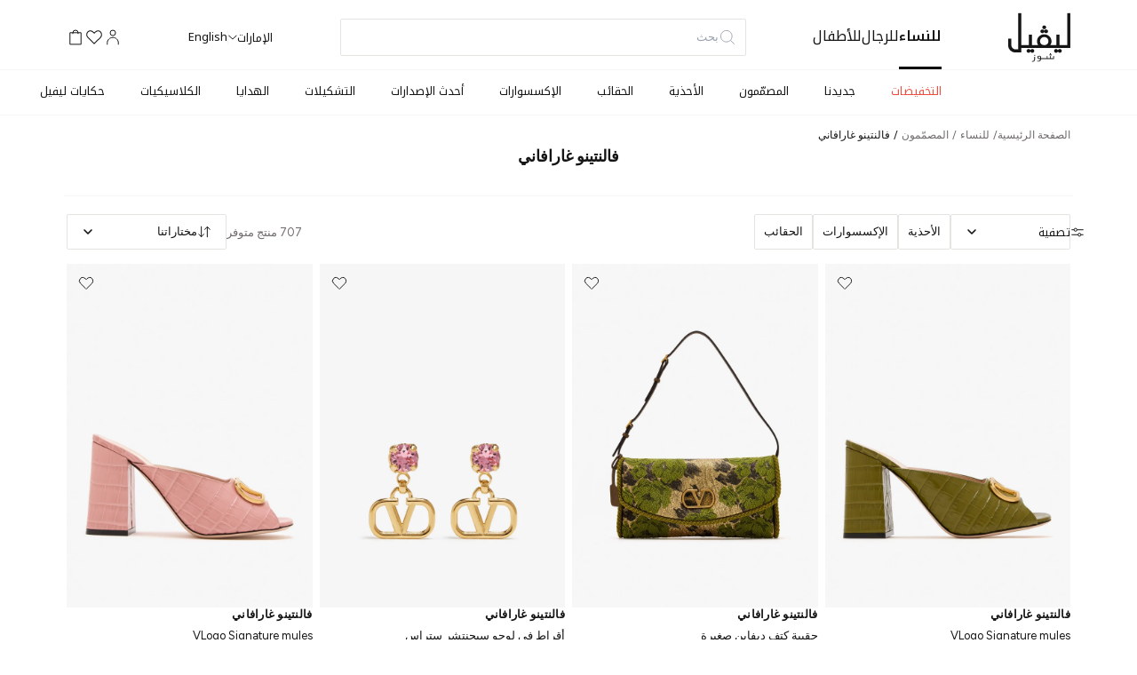

--- FILE ---
content_type: text/html; charset=utf-8
request_url: https://ar-qatar.levelshoes.com/women/brands/valentino.html
body_size: 138971
content:
<!DOCTYPE html><html dir="rtl" lang="ar-QA"><head><meta charSet="utf-8" data-next-head=""/><meta name="viewport" content="width=device-width" data-next-head=""/><link rel="shortcut icon" href="/static/frontend/Vaimo/levelshoesm2/en_US/Magento_Theme/favicon.ico" data-next-head=""/><meta name="apple-itunes-app" content="app-id=1533573882" data-next-head=""/><meta name="google-play-app" content="app-id=com.levelshoes" data-next-head=""/><meta name="p:domain_verify" content="357f80945f1fab80c247bfd5bc3b922b" data-next-head=""/><link rel="apple-touch-icon" href="/static/frontend/Vaimo/levelshoesm2/en_US/Magento_Theme/apple-touch-icon.png" type="image/x-icon" sizes="40x40" data-next-head=""/><title data-next-head="">تسوق الأحذية، الإكسسوارات و الحقائب من فالنتينو غارافاني للنساء في قطر | ليفيل شوز</title><meta name="description" content="تسوق الأحذية، الإكسسوارات و الحقائب من فالنتينو غارافاني للنساء في قطر من ليفيل شوز. جدّدوا خزانتكم مع الأحذية، الإكسسوارات و الحقائب الفاخرة. توصيل سريع في قطر ✓ سياسة الإرجاع خلال 30 يومًا ✓" data-next-head=""/><meta name="robots" content="INDEX,FOLLOW" data-next-head=""/><link rel="alternate" hrefLang="x-default" href="https://www.levelshoes.com/women/brands/valentino.html"/><link rel="alternate" hrefLang="ar-AE" href="https://www.levelshoes.com/ar/women/brands/valentino.html"/><link rel="alternate" hrefLang="en-SA" href="https://en-saudi.levelshoes.com/women/brands/valentino.html"/><link rel="alternate" hrefLang="ar-SA" href="https://ar-saudi.levelshoes.com/women/brands/valentino.html"/><link rel="alternate" hrefLang="en-KW" href="https://en-kuwait.levelshoes.com/women/brands/valentino.html"/><link rel="alternate" hrefLang="ar-KW" href="https://ar-kuwait.levelshoes.com/women/brands/valentino.html"/><link rel="alternate" hrefLang="en-OM" href="https://en-oman.levelshoes.com/women/brands/valentino.html"/><link rel="alternate" hrefLang="ar-OM" href="https://ar-oman.levelshoes.com/women/brands/valentino.html"/><link rel="alternate" hrefLang="en-BH" href="https://en-bahrain.levelshoes.com/women/brands/valentino.html"/><link rel="alternate" hrefLang="ar-BH" href="https://ar-bahrain.levelshoes.com/women/brands/valentino.html"/><link rel="alternate" hrefLang="en-QA" href="https://en-qatar.levelshoes.com/women/brands/valentino.html"/><link rel="alternate" hrefLang="ar-QA" href="https://ar-qatar.levelshoes.com/women/brands/valentino.html"/><link rel="alternate" hrefLang="en-US" href="https://us.levelshoes.com/women/brands/valentino.html"/><link rel="alternate" hrefLang="en-AE" href="https://www.levelshoes.com/women/brands/valentino.html"/><link rel="alternate" hrefLang="zh-CN" href="https://cn.levelshoes.com/women/brands/valentino.html"/><link rel="alternate" hrefLang="en-AU" href="https://au.levelshoes.com/women/brands/valentino.html"/><link rel="alternate" hrefLang="en-GB" href="https://gb.levelshoes.com/women/brands/valentino.html"/><link rel="canonical" href="https://ar-qatar.levelshoes.com/women/brands/valentino.html"/><link rel="preload" href="/_next/static/media/de42cfb9a3b980ae-s.p.woff2" as="font" type="font/woff2" crossorigin="anonymous" data-next-font="size-adjust"/><link rel="preload" href="/_next/static/media/f8db967ce76dbfa8-s.p.woff2" as="font" type="font/woff2" crossorigin="anonymous" data-next-font="size-adjust"/><link rel="preload" href="/_next/static/css/9faf0bc4eef3c9e6.css" as="style"/> <!-- --><script async="" type="c66b702d56d36802a91c99a4-text/javascript">
;window.NREUM||(NREUM={});NREUM.init={session_replay:{enabled:true,block_selector:'',mask_text_selector:'*',sampling_rate:10.0,error_sampling_rate:100.0,mask_all_inputs:true,collect_fonts:true,inline_images:false,inline_stylesheet:true,fix_stylesheets:true,preload:false,mask_input_options:{}},distributed_tracing:{enabled:true},performance:{capture_measures:true},browser_consent_mode:{enabled:false},privacy:{cookies_enabled:true},ajax:{deny_list:["bam.eu01.nr-data.net", "ar-bahrain.levelshoes.com", "ar-kuwait.levelshoes.com", "ar-oman.levelshoes.com", "ar-qatar.levelshoes.com", "ar-saudi.levelshoes.com", "en-bahrain.levelshoes.com", "en-kuwait.levelshoes.com", "en-oman.levelshoes.com", "en-qatar.levelshoes.com", "en-saudi.levelshoes.com"]}};

;NREUM.loader_config={accountID:"3654647",trustKey:"3654647",agentID:"538730610",licenseKey:"NRJS-f3a4acdc2a41ebc8e2c",applicationID:"538730610"};
;NREUM.info={beacon:"bam.eu01.nr-data.net",errorBeacon:"bam.eu01.nr-data.net",licenseKey:"NRJS-f3a4acdc2a41ebc8e2c",applicationID:"538730610",sa:1};
;/*! For license information please see nr-loader-spa-1.302.0.min.js.LICENSE.txt */
(()=>{var e,t,r={384:(e,t,r)=>{"use strict";r.d(t,{NT:()=>a,US:()=>d,Zm:()=>s,bQ:()=>u,dV:()=>c,pV:()=>l});var n=r(6154),i=r(1863),o=r(1910);const a={beacon:"bam.nr-data.net",errorBeacon:"bam.nr-data.net"};function s(){return n.gm.NREUM||(n.gm.NREUM={}),void 0===n.gm.newrelic&&(n.gm.newrelic=n.gm.NREUM),n.gm.NREUM}function c(){let e=s();return e.o||(e.o={ST:n.gm.setTimeout,SI:n.gm.setImmediate||n.gm.setInterval,CT:n.gm.clearTimeout,XHR:n.gm.XMLHttpRequest,REQ:n.gm.Request,EV:n.gm.Event,PR:n.gm.Promise,MO:n.gm.MutationObserver,FETCH:n.gm.fetch,WS:n.gm.WebSocket},(0,o.i)(...Object.values(e.o))),e}function u(e,t){let r=s();r.initializedAgents??={},t.initializedAt={ms:(0,i.t)(),date:new Date},r.initializedAgents[e]=t}function d(e,t){s()[e]=t}function l(){return function(){let e=s();const t=e.info||{};e.info={beacon:a.beacon,errorBeacon:a.errorBeacon,...t}}(),function(){let e=s();const t=e.init||{};e.init={...t}}(),c(),function(){let e=s();const t=e.loader_config||{};e.loader_config={...t}}(),s()}},782:(e,t,r)=>{"use strict";r.d(t,{T:()=>n});const n=r(860).K7.pageViewTiming},860:(e,t,r)=>{"use strict";r.d(t,{$J:()=>d,K7:()=>c,P3:()=>u,XX:()=>i,Yy:()=>s,df:()=>o,qY:()=>n,v4:()=>a});const n="events",i="jserrors",o="browser/blobs",a="rum",s="browser/logs",c={ajax:"ajax",genericEvents:"generic_events",jserrors:i,logging:"logging",metrics:"metrics",pageAction:"page_action",pageViewEvent:"page_view_event",pageViewTiming:"page_view_timing",sessionReplay:"session_replay",sessionTrace:"session_trace",softNav:"soft_navigations",spa:"spa"},u={[c.pageViewEvent]:1,[c.pageViewTiming]:2,[c.metrics]:3,[c.jserrors]:4,[c.spa]:5,[c.ajax]:6,[c.sessionTrace]:7,[c.softNav]:8,[c.sessionReplay]:9,[c.logging]:10,[c.genericEvents]:11},d={[c.pageViewEvent]:a,[c.pageViewTiming]:n,[c.ajax]:n,[c.spa]:n,[c.softNav]:n,[c.metrics]:i,[c.jserrors]:i,[c.sessionTrace]:o,[c.sessionReplay]:o,[c.logging]:s,[c.genericEvents]:"ins"}},944:(e,t,r)=>{"use strict";r.d(t,{R:()=>i});var n=r(3241);function i(e,t){"function"==typeof console.debug&&(console.debug("New Relic Warning: https://github.com/newrelic/newrelic-browser-agent/blob/main/docs/warning-codes.md#".concat(e),t),(0,n.W)({agentIdentifier:null,drained:null,type:"data",name:"warn",feature:"warn",data:{code:e,secondary:t}}))}},993:(e,t,r)=>{"use strict";r.d(t,{A$:()=>o,ET:()=>a,TZ:()=>s,p_:()=>i});var n=r(860);const i={ERROR:"ERROR",WARN:"WARN",INFO:"INFO",DEBUG:"DEBUG",TRACE:"TRACE"},o={OFF:0,ERROR:1,WARN:2,INFO:3,DEBUG:4,TRACE:5},a="log",s=n.K7.logging},1687:(e,t,r)=>{"use strict";r.d(t,{Ak:()=>u,Ze:()=>f,x3:()=>d});var n=r(3241),i=r(7836),o=r(3606),a=r(860),s=r(2646);const c={};function u(e,t){const r={staged:!1,priority:a.P3[t]||0};l(e),c[e].get(t)||c[e].set(t,r)}function d(e,t){e&&c[e]&&(c[e].get(t)&&c[e].delete(t),p(e,t,!1),c[e].size&&h(e))}function l(e){if(!e)throw new Error("agentIdentifier required");c[e]||(c[e]=new Map)}function f(e="",t="feature",r=!1){if(l(e),!e||!c[e].get(t)||r)return p(e,t);c[e].get(t).staged=!0,h(e)}function h(e){const t=Array.from(c[e]);t.every(([e,t])=>t.staged)&&(t.sort((e,t)=>e[1].priority-t[1].priority),t.forEach(([t])=>{c[e].delete(t),p(e,t)}))}function p(e,t,r=!0){const a=e?i.ee.get(e):i.ee,c=o.i.handlers;if(!a.aborted&&a.backlog&&c){if((0,n.W)({agentIdentifier:e,type:"lifecycle",name:"drain",feature:t}),r){const e=a.backlog[t],r=c[t];if(r){for(let t=0;e&&t<e.length;++t)g(e[t],r);Object.entries(r).forEach(([e,t])=>{Object.values(t||{}).forEach(t=>{t[0]?.on&&t[0]?.context()instanceof s.y&&t[0].on(e,t[1])})})}}a.isolatedBacklog||delete c[t],a.backlog[t]=null,a.emit("drain-"+t,[])}}function g(e,t){var r=e[1];Object.values(t[r]||{}).forEach(t=>{var r=e[0];if(t[0]===r){var n=t[1],i=e[3],o=e[2];n.apply(i,o)}})}},1741:(e,t,r)=>{"use strict";r.d(t,{W:()=>o});var n=r(944),i=r(4261);class o{#e(e,...t){if(this[e]!==o.prototype[e])return this[e](...t);(0,n.R)(35,e)}addPageAction(e,t){return this.#e(i.hG,e,t)}register(e){return this.#e(i.eY,e)}recordCustomEvent(e,t){return this.#e(i.fF,e,t)}setPageViewName(e,t){return this.#e(i.Fw,e,t)}setCustomAttribute(e,t,r){return this.#e(i.cD,e,t,r)}noticeError(e,t){return this.#e(i.o5,e,t)}setUserId(e){return this.#e(i.Dl,e)}setApplicationVersion(e){return this.#e(i.nb,e)}setErrorHandler(e){return this.#e(i.bt,e)}addRelease(e,t){return this.#e(i.k6,e,t)}log(e,t){return this.#e(i.$9,e,t)}start(){return this.#e(i.d3)}finished(e){return this.#e(i.BL,e)}recordReplay(){return this.#e(i.CH)}pauseReplay(){return this.#e(i.Tb)}addToTrace(e){return this.#e(i.U2,e)}setCurrentRouteName(e){return this.#e(i.PA,e)}interaction(e){return this.#e(i.dT,e)}wrapLogger(e,t,r){return this.#e(i.Wb,e,t,r)}measure(e,t){return this.#e(i.V1,e,t)}}},1863:(e,t,r)=>{"use strict";function n(){return Math.floor(performance.now())}r.d(t,{t:()=>n})},1910:(e,t,r)=>{"use strict";r.d(t,{i:()=>o});var n=r(944);const i=new Map;function o(...e){return e.every(e=>{if(i.has(e))return i.get(e);const t="function"==typeof e&&e.toString().includes("[native code]");return t||(0,n.R)(64,e?.name||e?.toString()),i.set(e,t),t})}},2555:(e,t,r)=>{"use strict";r.d(t,{D:()=>s,f:()=>a});var n=r(384),i=r(8122);const o={beacon:n.NT.beacon,errorBeacon:n.NT.errorBeacon,licenseKey:void 0,applicationID:void 0,sa:void 0,queueTime:void 0,applicationTime:void 0,ttGuid:void 0,user:void 0,account:void 0,product:void 0,extra:void 0,jsAttributes:{},userAttributes:void 0,atts:void 0,transactionName:void 0,tNamePlain:void 0};function a(e){try{return!!e.licenseKey&&!!e.errorBeacon&&!!e.applicationID}catch(e){return!1}}const s=e=>(0,i.a)(e,o)},2614:(e,t,r)=>{"use strict";r.d(t,{BB:()=>a,H3:()=>n,g:()=>u,iL:()=>c,tS:()=>s,uh:()=>i,wk:()=>o});const n="NRBA",i="SESSION",o=144e5,a=18e5,s={STARTED:"session-started",PAUSE:"session-pause",RESET:"session-reset",RESUME:"session-resume",UPDATE:"session-update"},c={SAME_TAB:"same-tab",CROSS_TAB:"cross-tab"},u={OFF:0,FULL:1,ERROR:2}},2646:(e,t,r)=>{"use strict";r.d(t,{y:()=>n});class n{constructor(e){this.contextId=e}}},2843:(e,t,r)=>{"use strict";r.d(t,{u:()=>i});var n=r(3878);function i(e,t=!1,r,i){(0,n.DD)("visibilitychange",function(){if(t)return void("hidden"===document.visibilityState&&e());e(document.visibilityState)},r,i)}},3241:(e,t,r)=>{"use strict";r.d(t,{W:()=>o});var n=r(6154);const i="newrelic";function o(e={}){try{n.gm.dispatchEvent(new CustomEvent(i,{detail:e}))}catch(e){}}},3304:(e,t,r)=>{"use strict";r.d(t,{A:()=>o});var n=r(7836);const i=()=>{const e=new WeakSet;return(t,r)=>{if("object"==typeof r&&null!==r){if(e.has(r))return;e.add(r)}return r}};function o(e){try{return JSON.stringify(e,i())??""}catch(e){try{n.ee.emit("internal-error",[e])}catch(e){}return""}}},3333:(e,t,r)=>{"use strict";r.d(t,{$v:()=>d,TZ:()=>n,Xh:()=>c,Zp:()=>i,kd:()=>u,mq:()=>s,nf:()=>a,qN:()=>o});const n=r(860).K7.genericEvents,i=["auxclick","click","copy","keydown","paste","scrollend"],o=["focus","blur"],a=4,s=1e3,c=2e3,u=["PageAction","UserAction","BrowserPerformance"],d={RESOURCES:"experimental.resources",REGISTER:"register"}},3434:(e,t,r)=>{"use strict";r.d(t,{Jt:()=>o,YM:()=>u});var n=r(7836),i=r(5607);const o="nr@original:".concat(i.W),a=50;var s=Object.prototype.hasOwnProperty,c=!1;function u(e,t){return e||(e=n.ee),r.inPlace=function(e,t,n,i,o){n||(n="");const a="-"===n.charAt(0);for(let s=0;s<t.length;s++){const c=t[s],u=e[c];l(u)||(e[c]=r(u,a?c+n:n,i,c,o))}},r.flag=o,r;function r(t,r,n,c,u){return l(t)?t:(r||(r=""),nrWrapper[o]=t,function(e,t,r){if(Object.defineProperty&&Object.keys)try{return Object.keys(e).forEach(function(r){Object.defineProperty(t,r,{get:function(){return e[r]},set:function(t){return e[r]=t,t}})}),t}catch(e){d([e],r)}for(var n in e)s.call(e,n)&&(t[n]=e[n])}(t,nrWrapper,e),nrWrapper);function nrWrapper(){var o,s,l,f;let h;try{s=this,o=[...arguments],l="function"==typeof n?n(o,s):n||{}}catch(t){d([t,"",[o,s,c],l],e)}i(r+"start",[o,s,c],l,u);const p=performance.now();let g;try{return f=t.apply(s,o),g=performance.now(),f}catch(e){throw g=performance.now(),i(r+"err",[o,s,e],l,u),h=e,h}finally{const e=g-p,t={start:p,end:g,duration:e,isLongTask:e>=a,methodName:c,thrownError:h};t.isLongTask&&i("long-task",[t,s],l,u),i(r+"end",[o,s,f],l,u)}}}function i(r,n,i,o){if(!c||t){var a=c;c=!0;try{e.emit(r,n,i,t,o)}catch(t){d([t,r,n,i],e)}c=a}}}function d(e,t){t||(t=n.ee);try{t.emit("internal-error",e)}catch(e){}}function l(e){return!(e&&"function"==typeof e&&e.apply&&!e[o])}},3606:(e,t,r)=>{"use strict";r.d(t,{i:()=>o});var n=r(9908);o.on=a;var i=o.handlers={};function o(e,t,r,o){a(o||n.d,i,e,t,r)}function a(e,t,r,i,o){o||(o="feature"),e||(e=n.d);var a=t[o]=t[o]||{};(a[r]=a[r]||[]).push([e,i])}},3738:(e,t,r)=>{"use strict";r.d(t,{He:()=>i,Kp:()=>s,Lc:()=>u,Rz:()=>d,TZ:()=>n,bD:()=>o,d3:()=>a,jx:()=>l,sl:()=>f,uP:()=>c});const n=r(860).K7.sessionTrace,i="bstResource",o="resource",a="-start",s="-end",c="fn"+a,u="fn"+s,d="pushState",l=1e3,f=3e4},3785:(e,t,r)=>{"use strict";r.d(t,{R:()=>c,b:()=>u});var n=r(9908),i=r(1863),o=r(860),a=r(8154),s=r(993);function c(e,t,r={},c=s.p_.INFO,u,d=(0,i.t)()){(0,n.p)(a.xV,["API/logging/".concat(c.toLowerCase(),"/called")],void 0,o.K7.metrics,e),(0,n.p)(s.ET,[d,t,r,c,u],void 0,o.K7.logging,e)}function u(e){return"string"==typeof e&&Object.values(s.p_).some(t=>t===e.toUpperCase().trim())}},3878:(e,t,r)=>{"use strict";function n(e,t){return{capture:e,passive:!1,signal:t}}function i(e,t,r=!1,i){window.addEventListener(e,t,n(r,i))}function o(e,t,r=!1,i){document.addEventListener(e,t,n(r,i))}r.d(t,{DD:()=>o,jT:()=>n,sp:()=>i})},3962:(e,t,r)=>{"use strict";r.d(t,{AM:()=>a,O2:()=>l,OV:()=>o,Qu:()=>f,TZ:()=>c,ih:()=>h,pP:()=>s,t1:()=>d,tC:()=>i,wD:()=>u});var n=r(860);const i=["click","keydown","submit"],o="popstate",a="api",s="initialPageLoad",c=n.K7.softNav,u=5e3,d=500,l={INITIAL_PAGE_LOAD:"",ROUTE_CHANGE:1,UNSPECIFIED:2},f={INTERACTION:1,AJAX:2,CUSTOM_END:3,CUSTOM_TRACER:4},h={IP:"in progress",PF:"pending finish",FIN:"finished",CAN:"cancelled"}},4234:(e,t,r)=>{"use strict";r.d(t,{W:()=>o});var n=r(7836),i=r(1687);class o{constructor(e,t){this.agentIdentifier=e,this.ee=n.ee.get(e),this.featureName=t,this.blocked=!1}deregisterDrain(){(0,i.x3)(this.agentIdentifier,this.featureName)}}},4261:(e,t,r)=>{"use strict";r.d(t,{$9:()=>d,BL:()=>c,CH:()=>p,Dl:()=>R,Fw:()=>w,PA:()=>v,Pl:()=>n,Tb:()=>f,U2:()=>a,V1:()=>E,Wb:()=>T,bt:()=>y,cD:()=>b,d3:()=>x,dT:()=>u,eY:()=>g,fF:()=>h,hG:()=>o,hw:()=>i,k6:()=>s,nb:()=>m,o5:()=>l});const n="api-",i=n+"ixn-",o="addPageAction",a="addToTrace",s="addRelease",c="finished",u="interaction",d="log",l="noticeError",f="pauseReplay",h="recordCustomEvent",p="recordReplay",g="register",m="setApplicationVersion",v="setCurrentRouteName",b="setCustomAttribute",y="setErrorHandler",w="setPageViewName",R="setUserId",x="start",T="wrapLogger",E="measure"},4387:(e,t,r)=>{"use strict";function n(e={}){return!(!e.id||!e.name)}function i(e,t){if(2!==t?.harvestEndpointVersion)return{};const r=t.agentRef.runtime.appMetadata.agents[0].entityGuid;return n(e)?{"mfe.id":e.id,"mfe.name":e.name,eventSource:"MicroFrontendBrowserAgent","parent.id":r}:{"entity.guid":r,appId:t.agentRef.info.applicationID}}r.d(t,{U:()=>i,c:()=>n})},5205:(e,t,r)=>{"use strict";r.d(t,{j:()=>_});var n=r(384),i=r(1741);var o=r(2555),a=r(3333);const s=e=>{if(!e||"string"!=typeof e)return!1;try{document.createDocumentFragment().querySelector(e)}catch{return!1}return!0};var c=r(2614),u=r(944),d=r(8122);const l="[data-nr-mask]",f=e=>(0,d.a)(e,(()=>{const e={feature_flags:[],experimental:{allow_registered_children:!1,resources:!1},mask_selector:"*",block_selector:"[data-nr-block]",mask_input_options:{color:!1,date:!1,"datetime-local":!1,email:!1,month:!1,number:!1,range:!1,search:!1,tel:!1,text:!1,time:!1,url:!1,week:!1,textarea:!1,select:!1,password:!0}};return{ajax:{deny_list:void 0,block_internal:!0,enabled:!0,autoStart:!0},api:{get allow_registered_children(){return e.feature_flags.includes(a.$v.REGISTER)||e.experimental.allow_registered_children},set allow_registered_children(t){e.experimental.allow_registered_children=t},duplicate_registered_data:!1},distributed_tracing:{enabled:void 0,exclude_newrelic_header:void 0,cors_use_newrelic_header:void 0,cors_use_tracecontext_headers:void 0,allowed_origins:void 0},get feature_flags(){return e.feature_flags},set feature_flags(t){e.feature_flags=t},generic_events:{enabled:!0,autoStart:!0},harvest:{interval:30},jserrors:{enabled:!0,autoStart:!0},logging:{enabled:!0,autoStart:!0},metrics:{enabled:!0,autoStart:!0},obfuscate:void 0,page_action:{enabled:!0},page_view_event:{enabled:!0,autoStart:!0},page_view_timing:{enabled:!0,autoStart:!0},performance:{capture_marks:!1,capture_measures:!1,capture_detail:!0,resources:{get enabled(){return e.feature_flags.includes(a.$v.RESOURCES)||e.experimental.resources},set enabled(t){e.experimental.resources=t},asset_types:[],first_party_domains:[],ignore_newrelic:!0}},privacy:{cookies_enabled:!0},proxy:{assets:void 0,beacon:void 0},session:{expiresMs:c.wk,inactiveMs:c.BB},session_replay:{autoStart:!0,enabled:!1,preload:!1,sampling_rate:10,error_sampling_rate:100,collect_fonts:!1,inline_images:!1,fix_stylesheets:!0,mask_all_inputs:!0,get mask_text_selector(){return e.mask_selector},set mask_text_selector(t){s(t)?e.mask_selector="".concat(t,",").concat(l):""===t||null===t?e.mask_selector=l:(0,u.R)(5,t)},get block_class(){return"nr-block"},get ignore_class(){return"nr-ignore"},get mask_text_class(){return"nr-mask"},get block_selector(){return e.block_selector},set block_selector(t){s(t)?e.block_selector+=",".concat(t):""!==t&&(0,u.R)(6,t)},get mask_input_options(){return e.mask_input_options},set mask_input_options(t){t&&"object"==typeof t?e.mask_input_options={...t,password:!0}:(0,u.R)(7,t)}},session_trace:{enabled:!0,autoStart:!0},soft_navigations:{enabled:!0,autoStart:!0},spa:{enabled:!0,autoStart:!0},ssl:void 0,user_actions:{enabled:!0,elementAttributes:["id","className","tagName","type"]}}})());var h=r(6154),p=r(9324);let g=0;const m={buildEnv:p.F3,distMethod:p.Xs,version:p.xv,originTime:h.WN},v={appMetadata:{},customTransaction:void 0,denyList:void 0,disabled:!1,harvester:void 0,isolatedBacklog:!1,isRecording:!1,loaderType:void 0,maxBytes:3e4,obfuscator:void 0,onerror:void 0,ptid:void 0,releaseIds:{},session:void 0,timeKeeper:void 0,registeredEntities:[],jsAttributesMetadata:{bytes:0},get harvestCount(){return++g}},b=e=>{const t=(0,d.a)(e,v),r=Object.keys(m).reduce((e,t)=>(e[t]={value:m[t],writable:!1,configurable:!0,enumerable:!0},e),{});return Object.defineProperties(t,r)};var y=r(5701);const w=e=>{const t=e.startsWith("http");e+="/",r.p=t?e:"https://"+e};var R=r(7836),x=r(3241);const T={accountID:void 0,trustKey:void 0,agentID:void 0,licenseKey:void 0,applicationID:void 0,xpid:void 0},E=e=>(0,d.a)(e,T),A=new Set;function _(e,t={},r,a){let{init:s,info:c,loader_config:u,runtime:d={},exposed:l=!0}=t;if(!c){const e=(0,n.pV)();s=e.init,c=e.info,u=e.loader_config}e.init=f(s||{}),e.loader_config=E(u||{}),c.jsAttributes??={},h.bv&&(c.jsAttributes.isWorker=!0),e.info=(0,o.D)(c);const p=e.init,g=[c.beacon,c.errorBeacon];A.has(e.agentIdentifier)||(p.proxy.assets&&(w(p.proxy.assets),g.push(p.proxy.assets)),p.proxy.beacon&&g.push(p.proxy.beacon),e.beacons=[...g],function(e){const t=(0,n.pV)();Object.getOwnPropertyNames(i.W.prototype).forEach(r=>{const n=i.W.prototype[r];if("function"!=typeof n||"constructor"===n)return;let o=t[r];e[r]&&!1!==e.exposed&&"micro-agent"!==e.runtime?.loaderType&&(t[r]=(...t)=>{const n=e[r](...t);return o?o(...t):n})})}(e),(0,n.US)("activatedFeatures",y.B),e.runSoftNavOverSpa&&=!0===p.soft_navigations.enabled&&p.feature_flags.includes("soft_nav")),d.denyList=[...p.ajax.deny_list||[],...p.ajax.block_internal?g:[]],d.ptid=e.agentIdentifier,d.loaderType=r,e.runtime=b(d),A.has(e.agentIdentifier)||(e.ee=R.ee.get(e.agentIdentifier),e.exposed=l,(0,x.W)({agentIdentifier:e.agentIdentifier,drained:!!y.B?.[e.agentIdentifier],type:"lifecycle",name:"initialize",feature:void 0,data:e.config})),A.add(e.agentIdentifier)}},5270:(e,t,r)=>{"use strict";r.d(t,{Aw:()=>a,SR:()=>o,rF:()=>s});var n=r(384),i=r(7767);function o(e){return!!(0,n.dV)().o.MO&&(0,i.V)(e)&&!0===e?.session_trace.enabled}function a(e){return!0===e?.session_replay.preload&&o(e)}function s(e,t){try{if("string"==typeof t?.type){if("password"===t.type.toLowerCase())return"*".repeat(e?.length||0);if(void 0!==t?.dataset?.nrUnmask||t?.classList?.contains("nr-unmask"))return e}}catch(e){}return"string"==typeof e?e.replace(/[\S]/g,"*"):"*".repeat(e?.length||0)}},5289:(e,t,r)=>{"use strict";r.d(t,{GG:()=>o,Qr:()=>s,sB:()=>a});var n=r(3878);function i(){return"undefined"==typeof document||"complete"===document.readyState}function o(e,t){if(i())return e();(0,n.sp)("load",e,t)}function a(e){if(i())return e();(0,n.DD)("DOMContentLoaded",e)}function s(e){if(i())return e();(0,n.sp)("popstate",e)}},5607:(e,t,r)=>{"use strict";r.d(t,{W:()=>n});const n=(0,r(9566).bz)()},5701:(e,t,r)=>{"use strict";r.d(t,{B:()=>o,t:()=>a});var n=r(3241);const i=new Set,o={};function a(e,t){const r=t.agentIdentifier;o[r]??={},e&&"object"==typeof e&&(i.has(r)||(t.ee.emit("rumresp",[e]),o[r]=e,i.add(r),(0,n.W)({agentIdentifier:r,loaded:!0,drained:!0,type:"lifecycle",name:"load",feature:void 0,data:e})))}},6154:(e,t,r)=>{"use strict";r.d(t,{A4:()=>s,OF:()=>d,RI:()=>i,WN:()=>h,bv:()=>o,gm:()=>a,lR:()=>f,m:()=>u,mw:()=>c,sb:()=>l});var n=r(1863);const i="undefined"!=typeof window&&!!window.document,o="undefined"!=typeof WorkerGlobalScope&&("undefined"!=typeof self&&self instanceof WorkerGlobalScope&&self.navigator instanceof WorkerNavigator||"undefined"!=typeof globalThis&&globalThis instanceof WorkerGlobalScope&&globalThis.navigator instanceof WorkerNavigator),a=i?window:"undefined"!=typeof WorkerGlobalScope&&("undefined"!=typeof self&&self instanceof WorkerGlobalScope&&self||"undefined"!=typeof globalThis&&globalThis instanceof WorkerGlobalScope&&globalThis),s="complete"===a?.document?.readyState,c=Boolean("hidden"===a?.document?.visibilityState),u=""+a?.location,d=/iPad|iPhone|iPod/.test(a.navigator?.userAgent),l=d&&"undefined"==typeof SharedWorker,f=(()=>{const e=a.navigator?.userAgent?.match(/Firefox[/\s](\d+\.\d+)/);return Array.isArray(e)&&e.length>=2?+e[1]:0})(),h=Date.now()-(0,n.t)()},6344:(e,t,r)=>{"use strict";r.d(t,{BB:()=>d,G4:()=>o,Qb:()=>l,TZ:()=>i,Ug:()=>a,_s:()=>s,bc:()=>u,yP:()=>c});var n=r(2614);const i=r(860).K7.sessionReplay,o={RECORD:"recordReplay",PAUSE:"pauseReplay",ERROR_DURING_REPLAY:"errorDuringReplay"},a=.12,s={DomContentLoaded:0,Load:1,FullSnapshot:2,IncrementalSnapshot:3,Meta:4,Custom:5},c={[n.g.ERROR]:15e3,[n.g.FULL]:3e5,[n.g.OFF]:0},u={RESET:{message:"Session was reset",sm:"Reset"},IMPORT:{message:"Recorder failed to import",sm:"Import"},TOO_MANY:{message:"429: Too Many Requests",sm:"Too-Many"},TOO_BIG:{message:"Payload was too large",sm:"Too-Big"},CROSS_TAB:{message:"Session Entity was set to OFF on another tab",sm:"Cross-Tab"},ENTITLEMENTS:{message:"Session Replay is not allowed and will not be started",sm:"Entitlement"}},d=5e3,l={API:"api",RESUME:"resume",SWITCH_TO_FULL:"switchToFull",INITIALIZE:"initialize",PRELOAD:"preload"}},6389:(e,t,r)=>{"use strict";function n(e,t=500,r={}){const n=r?.leading||!1;let i;return(...r)=>{n&&void 0===i&&(e.apply(this,r),i=setTimeout(()=>{i=clearTimeout(i)},t)),n||(clearTimeout(i),i=setTimeout(()=>{e.apply(this,r)},t))}}function i(e){let t=!1;return(...r)=>{t||(t=!0,e.apply(this,r))}}r.d(t,{J:()=>i,s:()=>n})},6630:(e,t,r)=>{"use strict";r.d(t,{T:()=>n});const n=r(860).K7.pageViewEvent},6774:(e,t,r)=>{"use strict";r.d(t,{T:()=>n});const n=r(860).K7.jserrors},7295:(e,t,r)=>{"use strict";r.d(t,{Xv:()=>a,gX:()=>i,iW:()=>o});var n=[];function i(e){if(!e||o(e))return!1;if(0===n.length)return!0;for(var t=0;t<n.length;t++){var r=n[t];if("*"===r.hostname)return!1;if(s(r.hostname,e.hostname)&&c(r.pathname,e.pathname))return!1}return!0}function o(e){return void 0===e.hostname}function a(e){if(n=[],e&&e.length)for(var t=0;t<e.length;t++){let r=e[t];if(!r)continue;0===r.indexOf("http://")?r=r.substring(7):0===r.indexOf("https://")&&(r=r.substring(8));const i=r.indexOf("/");let o,a;i>0?(o=r.substring(0,i),a=r.substring(i)):(o=r,a="");let[s]=o.split(":");n.push({hostname:s,pathname:a})}}function s(e,t){return!(e.length>t.length)&&t.indexOf(e)===t.length-e.length}function c(e,t){return 0===e.indexOf("/")&&(e=e.substring(1)),0===t.indexOf("/")&&(t=t.substring(1)),""===e||e===t}},7378:(e,t,r)=>{"use strict";r.d(t,{$p:()=>x,BR:()=>b,Kp:()=>R,L3:()=>y,Lc:()=>c,NC:()=>o,SG:()=>d,TZ:()=>i,U6:()=>p,UT:()=>m,d3:()=>w,dT:()=>f,e5:()=>E,gx:()=>v,l9:()=>l,oW:()=>h,op:()=>g,rw:()=>u,tH:()=>A,uP:()=>s,wW:()=>T,xq:()=>a});var n=r(384);const i=r(860).K7.spa,o=["click","submit","keypress","keydown","keyup","change"],a=999,s="fn-start",c="fn-end",u="cb-start",d="api-ixn-",l="remaining",f="interaction",h="spaNode",p="jsonpNode",g="fetch-start",m="fetch-done",v="fetch-body-",b="jsonp-end",y=(0,n.dV)().o.ST,w="-start",R="-end",x="-body",T="cb"+R,E="jsTime",A="fetch"},7485:(e,t,r)=>{"use strict";r.d(t,{D:()=>i});var n=r(6154);function i(e){if(0===(e||"").indexOf("data:"))return{protocol:"data"};try{const t=new URL(e,location.href),r={port:t.port,hostname:t.hostname,pathname:t.pathname,search:t.search,protocol:t.protocol.slice(0,t.protocol.indexOf(":")),sameOrigin:t.protocol===n.gm?.location?.protocol&&t.host===n.gm?.location?.host};return r.port&&""!==r.port||("http:"===t.protocol&&(r.port="80"),"https:"===t.protocol&&(r.port="443")),r.pathname&&""!==r.pathname?r.pathname.startsWith("/")||(r.pathname="/".concat(r.pathname)):r.pathname="/",r}catch(e){return{}}}},7699:(e,t,r)=>{"use strict";r.d(t,{It:()=>o,KC:()=>s,No:()=>i,qh:()=>a});var n=r(860);const i=16e3,o=1e6,a="SESSION_ERROR",s={[n.K7.logging]:!0,[n.K7.genericEvents]:!1,[n.K7.jserrors]:!1,[n.K7.ajax]:!1}},7767:(e,t,r)=>{"use strict";r.d(t,{V:()=>i});var n=r(6154);const i=e=>n.RI&&!0===e?.privacy.cookies_enabled},7836:(e,t,r)=>{"use strict";r.d(t,{P:()=>s,ee:()=>c});var n=r(384),i=r(8990),o=r(2646),a=r(5607);const s="nr@context:".concat(a.W),c=function e(t,r){var n={},a={},d={},l=!1;try{l=16===r.length&&u.initializedAgents?.[r]?.runtime.isolatedBacklog}catch(e){}var f={on:p,addEventListener:p,removeEventListener:function(e,t){var r=n[e];if(!r)return;for(var i=0;i<r.length;i++)r[i]===t&&r.splice(i,1)},emit:function(e,r,n,i,o){!1!==o&&(o=!0);if(c.aborted&&!i)return;t&&o&&t.emit(e,r,n);var s=h(n);g(e).forEach(e=>{e.apply(s,r)});var u=v()[a[e]];u&&u.push([f,e,r,s]);return s},get:m,listeners:g,context:h,buffer:function(e,t){const r=v();if(t=t||"feature",f.aborted)return;Object.entries(e||{}).forEach(([e,n])=>{a[n]=t,t in r||(r[t]=[])})},abort:function(){f._aborted=!0,Object.keys(f.backlog).forEach(e=>{delete f.backlog[e]})},isBuffering:function(e){return!!v()[a[e]]},debugId:r,backlog:l?{}:t&&"object"==typeof t.backlog?t.backlog:{},isolatedBacklog:l};return Object.defineProperty(f,"aborted",{get:()=>{let e=f._aborted||!1;return e||(t&&(e=t.aborted),e)}}),f;function h(e){return e&&e instanceof o.y?e:e?(0,i.I)(e,s,()=>new o.y(s)):new o.y(s)}function p(e,t){n[e]=g(e).concat(t)}function g(e){return n[e]||[]}function m(t){return d[t]=d[t]||e(f,t)}function v(){return f.backlog}}(void 0,"globalEE"),u=(0,n.Zm)();u.ee||(u.ee=c)},8122:(e,t,r)=>{"use strict";r.d(t,{a:()=>i});var n=r(944);function i(e,t){try{if(!e||"object"!=typeof e)return(0,n.R)(3);if(!t||"object"!=typeof t)return(0,n.R)(4);const r=Object.create(Object.getPrototypeOf(t),Object.getOwnPropertyDescriptors(t)),o=0===Object.keys(r).length?e:r;for(let a in o)if(void 0!==e[a])try{if(null===e[a]){r[a]=null;continue}Array.isArray(e[a])&&Array.isArray(t[a])?r[a]=Array.from(new Set([...e[a],...t[a]])):"object"==typeof e[a]&&"object"==typeof t[a]?r[a]=i(e[a],t[a]):r[a]=e[a]}catch(e){r[a]||(0,n.R)(1,e)}return r}catch(e){(0,n.R)(2,e)}}},8139:(e,t,r)=>{"use strict";r.d(t,{u:()=>f});var n=r(7836),i=r(3434),o=r(8990),a=r(6154);const s={},c=a.gm.XMLHttpRequest,u="addEventListener",d="removeEventListener",l="nr@wrapped:".concat(n.P);function f(e){var t=function(e){return(e||n.ee).get("events")}(e);if(s[t.debugId]++)return t;s[t.debugId]=1;var r=(0,i.YM)(t,!0);function f(e){r.inPlace(e,[u,d],"-",p)}function p(e,t){return e[1]}return"getPrototypeOf"in Object&&(a.RI&&h(document,f),c&&h(c.prototype,f),h(a.gm,f)),t.on(u+"-start",function(e,t){var n=e[1];if(null!==n&&("function"==typeof n||"object"==typeof n)&&"newrelic"!==e[0]){var i=(0,o.I)(n,l,function(){var e={object:function(){if("function"!=typeof n.handleEvent)return;return n.handleEvent.apply(n,arguments)},function:n}[typeof n];return e?r(e,"fn-",null,e.name||"anonymous"):n});this.wrapped=e[1]=i}}),t.on(d+"-start",function(e){e[1]=this.wrapped||e[1]}),t}function h(e,t,...r){let n=e;for(;"object"==typeof n&&!Object.prototype.hasOwnProperty.call(n,u);)n=Object.getPrototypeOf(n);n&&t(n,...r)}},8154:(e,t,r)=>{"use strict";r.d(t,{z_:()=>o,XG:()=>s,TZ:()=>n,rs:()=>i,xV:()=>a});r(6154),r(9566),r(384);const n=r(860).K7.metrics,i="sm",o="cm",a="storeSupportabilityMetrics",s="storeEventMetrics"},8374:(e,t,r)=>{r.nc=(()=>{try{return document?.currentScript?.nonce}catch(e){}return""})()},8990:(e,t,r)=>{"use strict";r.d(t,{I:()=>i});var n=Object.prototype.hasOwnProperty;function i(e,t,r){if(n.call(e,t))return e[t];var i=r();if(Object.defineProperty&&Object.keys)try{return Object.defineProperty(e,t,{value:i,writable:!0,enumerable:!1}),i}catch(e){}return e[t]=i,i}},9300:(e,t,r)=>{"use strict";r.d(t,{T:()=>n});const n=r(860).K7.ajax},9324:(e,t,r)=>{"use strict";r.d(t,{AJ:()=>a,F3:()=>i,Xs:()=>o,Yq:()=>s,xv:()=>n});const n="1.302.0",i="PROD",o="CDN",a="@newrelic/rrweb",s="1.0.1"},9566:(e,t,r)=>{"use strict";r.d(t,{LA:()=>s,ZF:()=>c,bz:()=>a,el:()=>u});var n=r(6154);const i="xxxxxxxx-xxxx-4xxx-yxxx-xxxxxxxxxxxx";function o(e,t){return e?15&e[t]:16*Math.random()|0}function a(){const e=n.gm?.crypto||n.gm?.msCrypto;let t,r=0;return e&&e.getRandomValues&&(t=e.getRandomValues(new Uint8Array(30))),i.split("").map(e=>"x"===e?o(t,r++).toString(16):"y"===e?(3&o()|8).toString(16):e).join("")}function s(e){const t=n.gm?.crypto||n.gm?.msCrypto;let r,i=0;t&&t.getRandomValues&&(r=t.getRandomValues(new Uint8Array(e)));const a=[];for(var s=0;s<e;s++)a.push(o(r,i++).toString(16));return a.join("")}function c(){return s(16)}function u(){return s(32)}},9908:(e,t,r)=>{"use strict";r.d(t,{d:()=>n,p:()=>i});var n=r(7836).ee.get("handle");function i(e,t,r,i,o){o?(o.buffer([e],i),o.emit(e,t,r)):(n.buffer([e],i),n.emit(e,t,r))}}},n={};function i(e){var t=n[e];if(void 0!==t)return t.exports;var o=n[e]={exports:{}};return r[e](o,o.exports,i),o.exports}i.m=r,i.d=(e,t)=>{for(var r in t)i.o(t,r)&&!i.o(e,r)&&Object.defineProperty(e,r,{enumerable:!0,get:t[r]})},i.f={},i.e=e=>Promise.all(Object.keys(i.f).reduce((t,r)=>(i.f[r](e,t),t),[])),i.u=e=>({212:"nr-spa-compressor",249:"nr-spa-recorder",478:"nr-spa"}[e]+"-1.302.0.min.js"),i.o=(e,t)=>Object.prototype.hasOwnProperty.call(e,t),e={},t="NRBA-1.302.0.PROD:",i.l=(r,n,o,a)=>{if(e[r])e[r].push(n);else{var s,c;if(void 0!==o)for(var u=document.getElementsByTagName("script"),d=0;d<u.length;d++){var l=u[d];if(l.getAttribute("src")==r||l.getAttribute("data-webpack")==t+o){s=l;break}}if(!s){c=!0;var f={478:"sha512-et4eqFkcD6+Z71h33KYPiiAOMr5fyZ1HImNOrGswghuDrKIj7niWOwg3RWg+8TpTcZ0yzzll8oYNDiAX1WXraw==",249:"sha512-m/7InETzWcM0kCLJfqT/2vmV1Zs98JekxGeUcmQe9kauyn31VeP+2xJH+qt156WKCOLL7p503ATnehElqw1gnQ==",212:"sha512-Ed30EgOV4akpDvOaqpf/6nP9OreWlwun3X9xxl+erWeEjX64VUNxzVFPixvdU+WbzLtJS9S8j8phFbfXxEyvJg=="};(s=document.createElement("script")).charset="utf-8",i.nc&&s.setAttribute("nonce",i.nc),s.setAttribute("data-webpack",t+o),s.src=r,0!==s.src.indexOf(window.location.origin+"/")&&(s.crossOrigin="anonymous"),f[a]&&(s.integrity=f[a])}e[r]=[n];var h=(t,n)=>{s.onerror=s.onload=null,clearTimeout(p);var i=e[r];if(delete e[r],s.parentNode&&s.parentNode.removeChild(s),i&&i.forEach(e=>e(n)),t)return t(n)},p=setTimeout(h.bind(null,void 0,{type:"timeout",target:s}),12e4);s.onerror=h.bind(null,s.onerror),s.onload=h.bind(null,s.onload),c&&document.head.appendChild(s)}},i.r=e=>{"undefined"!=typeof Symbol&&Symbol.toStringTag&&Object.defineProperty(e,Symbol.toStringTag,{value:"Module"}),Object.defineProperty(e,"__esModule",{value:!0})},i.p="https://js-agent.newrelic.com/",(()=>{var e={38:0,788:0};i.f.j=(t,r)=>{var n=i.o(e,t)?e[t]:void 0;if(0!==n)if(n)r.push(n[2]);else{var o=new Promise((r,i)=>n=e[t]=[r,i]);r.push(n[2]=o);var a=i.p+i.u(t),s=new Error;i.l(a,r=>{if(i.o(e,t)&&(0!==(n=e[t])&&(e[t]=void 0),n)){var o=r&&("load"===r.type?"missing":r.type),a=r&&r.target&&r.target.src;s.message="Loading chunk "+t+" failed.\n("+o+": "+a+")",s.name="ChunkLoadError",s.type=o,s.request=a,n[1](s)}},"chunk-"+t,t)}};var t=(t,r)=>{var n,o,[a,s,c]=r,u=0;if(a.some(t=>0!==e[t])){for(n in s)i.o(s,n)&&(i.m[n]=s[n]);if(c)c(i)}for(t&&t(r);u<a.length;u++)o=a[u],i.o(e,o)&&e[o]&&e[o][0](),e[o]=0},r=self["webpackChunk:NRBA-1.302.0.PROD"]=self["webpackChunk:NRBA-1.302.0.PROD"]||[];r.forEach(t.bind(null,0)),r.push=t.bind(null,r.push.bind(r))})(),(()=>{"use strict";i(8374);var e=i(9566),t=i(1741);class r extends t.W{agentIdentifier=(0,e.LA)(16)}var n=i(860);const o=Object.values(n.K7);var a=i(5205);var s=i(9908),c=i(1863),u=i(4261),d=i(3241),l=i(944),f=i(5701),h=i(8154);function p(e,t,i,o){const a=o||i;!a||a[e]&&a[e]!==r.prototype[e]||(a[e]=function(){(0,s.p)(h.xV,["API/"+e+"/called"],void 0,n.K7.metrics,i.ee),(0,d.W)({agentIdentifier:i.agentIdentifier,drained:!!f.B?.[i.agentIdentifier],type:"data",name:"api",feature:u.Pl+e,data:{}});try{return t.apply(this,arguments)}catch(e){(0,l.R)(23,e)}})}function g(e,t,r,n,i){const o=e.info;null===r?delete o.jsAttributes[t]:o.jsAttributes[t]=r,(i||null===r)&&(0,s.p)(u.Pl+n,[(0,c.t)(),t,r],void 0,"session",e.ee)}var m=i(1687),v=i(4234),b=i(5289),y=i(6154),w=i(5270),R=i(7767),x=i(6389),T=i(7699);class E extends v.W{constructor(e,t){super(e.agentIdentifier,t),this.agentRef=e,this.abortHandler=void 0,this.featAggregate=void 0,this.onAggregateImported=void 0,this.deferred=Promise.resolve(),!1===e.init[this.featureName].autoStart?this.deferred=new Promise((t,r)=>{this.ee.on("manual-start-all",(0,x.J)(()=>{(0,m.Ak)(e.agentIdentifier,this.featureName),t()}))}):(0,m.Ak)(e.agentIdentifier,t)}importAggregator(e,t,r={}){if(this.featAggregate)return;let n;this.onAggregateImported=new Promise(e=>{n=e});const o=async()=>{let o;await this.deferred;try{if((0,R.V)(e.init)){const{setupAgentSession:t}=await i.e(478).then(i.bind(i,8766));o=t(e)}}catch(e){(0,l.R)(20,e),this.ee.emit("internal-error",[e]),(0,s.p)(T.qh,[e],void 0,this.featureName,this.ee)}try{if(!this.#t(this.featureName,o,e.init))return(0,m.Ze)(this.agentIdentifier,this.featureName),void n(!1);const{Aggregate:i}=await t();this.featAggregate=new i(e,r),e.runtime.harvester.initializedAggregates.push(this.featAggregate),n(!0)}catch(e){(0,l.R)(34,e),this.abortHandler?.(),(0,m.Ze)(this.agentIdentifier,this.featureName,!0),n(!1),this.ee&&this.ee.abort()}};y.RI?(0,b.GG)(()=>o(),!0):o()}#t(e,t,r){if(this.blocked)return!1;switch(e){case n.K7.sessionReplay:return(0,w.SR)(r)&&!!t;case n.K7.sessionTrace:return!!t;default:return!0}}}var A=i(6630),_=i(2614);class S extends E{static featureName=A.T;constructor(e){var t;super(e,A.T),this.setupInspectionEvents(e.agentIdentifier),t=e,p(u.Fw,function(e,r){"string"==typeof e&&("/"!==e.charAt(0)&&(e="/"+e),t.runtime.customTransaction=(r||"http://custom.transaction")+e,(0,s.p)(u.Pl+u.Fw,[(0,c.t)()],void 0,void 0,t.ee))},t),this.ee.on("api-send-rum",(e,t)=>(0,s.p)("send-rum",[e,t],void 0,this.featureName,this.ee)),this.importAggregator(e,()=>i.e(478).then(i.bind(i,1983)))}setupInspectionEvents(e){const t=(t,r)=>{t&&(0,d.W)({agentIdentifier:e,timeStamp:t.timeStamp,loaded:"complete"===t.target.readyState,type:"window",name:r,data:t.target.location+""})};(0,b.sB)(e=>{t(e,"DOMContentLoaded")}),(0,b.GG)(e=>{t(e,"load")}),(0,b.Qr)(e=>{t(e,"navigate")}),this.ee.on(_.tS.UPDATE,(t,r)=>{(0,d.W)({agentIdentifier:e,type:"lifecycle",name:"session",data:r})})}}var O=i(384);var N=i(2843),I=i(3878),P=i(782);class j extends E{static featureName=P.T;constructor(e){super(e,P.T),y.RI&&((0,N.u)(()=>(0,s.p)("docHidden",[(0,c.t)()],void 0,P.T,this.ee),!0),(0,I.sp)("pagehide",()=>(0,s.p)("winPagehide",[(0,c.t)()],void 0,P.T,this.ee)),this.importAggregator(e,()=>i.e(478).then(i.bind(i,9917))))}}class k extends E{static featureName=h.TZ;constructor(e){super(e,h.TZ),y.RI&&document.addEventListener("securitypolicyviolation",e=>{(0,s.p)(h.xV,["Generic/CSPViolation/Detected"],void 0,this.featureName,this.ee)}),this.importAggregator(e,()=>i.e(478).then(i.bind(i,6555)))}}var C=i(6774),L=i(3304);class H{constructor(e,t,r,n,i){this.name="UncaughtError",this.message="string"==typeof e?e:(0,L.A)(e),this.sourceURL=t,this.line=r,this.column=n,this.__newrelic=i}}function M(e){return U(e)?e:new H(void 0!==e?.message?e.message:e,e?.filename||e?.sourceURL,e?.lineno||e?.line,e?.colno||e?.col,e?.__newrelic,e?.cause)}function K(e){const t="Unhandled Promise Rejection: ";if(!e?.reason)return;if(U(e.reason)){try{e.reason.message.startsWith(t)||(e.reason.message=t+e.reason.message)}catch(e){}return M(e.reason)}const r=M(e.reason);return(r.message||"").startsWith(t)||(r.message=t+r.message),r}function D(e){if(e.error instanceof SyntaxError&&!/:\d+$/.test(e.error.stack?.trim())){const t=new H(e.message,e.filename,e.lineno,e.colno,e.error.__newrelic,e.cause);return t.name=SyntaxError.name,t}return U(e.error)?e.error:M(e)}function U(e){return e instanceof Error&&!!e.stack}function F(e,t,r,i,o=(0,c.t)()){"string"==typeof e&&(e=new Error(e)),(0,s.p)("err",[e,o,!1,t,r.runtime.isRecording,void 0,i],void 0,n.K7.jserrors,r.ee),(0,s.p)("uaErr",[],void 0,n.K7.genericEvents,r.ee)}var W=i(4387),B=i(993),V=i(3785);function G(e,{customAttributes:t={},level:r=B.p_.INFO}={},n,i,o=(0,c.t)()){(0,V.R)(n.ee,e,t,r,i,o)}function z(e,t,r,i,o=(0,c.t)()){(0,s.p)(u.Pl+u.hG,[o,e,t,i],void 0,n.K7.genericEvents,r.ee)}function Z(e){p(u.eY,function(t){return function(e,t){const r={};(0,l.R)(54,"newrelic.register"),t||={},t.licenseKey||=e.info.licenseKey,t.blocked=!1;let i=()=>{};const o=e.runtime.registeredEntities,a=o.find(({metadata:{target:{id:e,name:r}}})=>e===t.id);if(a)return a.metadata.target.name!==t.name&&(a.metadata.target.name=t.name),a;const u=e=>{t.blocked=!0,i=e};e.init.api.allow_registered_children||u((0,x.J)(()=>(0,l.R)(55)));(0,W.c)(t)||u((0,x.J)(()=>(0,l.R)(48,t)));const d={addPageAction:(n,i={})=>g(z,[n,{...r,...i},e],t),log:(n,i={})=>g(G,[n,{...i,customAttributes:{...r,...i.customAttributes||{}}},e],t),noticeError:(n,i={})=>g(F,[n,{...r,...i},e],t),setApplicationVersion:e=>p("application.version",e),setCustomAttribute:(e,t)=>p(e,t),setUserId:e=>p("enduser.id",e),metadata:{customAttributes:r,target:t}},f=()=>(t.blocked&&i(),t.blocked);f()||o.push(d);const p=(e,t)=>{f()||(r[e]=t)},g=(t,r,i)=>{if(f())return;const o=(0,c.t)();(0,s.p)(h.xV,["API/register/".concat(t.name,"/called")],void 0,n.K7.metrics,e.ee);try{const n=e.init.api.duplicate_registered_data;return(!0===n||Array.isArray(n))&&t(...r,void 0,o),t(...r,i,o)}catch(e){(0,l.R)(50,e)}};return d}(e,t)},e)}class q extends E{static featureName=C.T;constructor(e){var t;super(e,C.T),t=e,p(u.o5,(e,r)=>F(e,r,t),t),function(e){p(u.bt,function(t){e.runtime.onerror=t},e)}(e),function(e){let t=0;p(u.k6,function(e,r){++t>10||(this.runtime.releaseIds[e.slice(-200)]=(""+r).slice(-200))},e)}(e),Z(e);try{this.removeOnAbort=new AbortController}catch(e){}this.ee.on("internal-error",(t,r)=>{this.abortHandler&&(0,s.p)("ierr",[M(t),(0,c.t)(),!0,{},e.runtime.isRecording,r],void 0,this.featureName,this.ee)}),y.gm.addEventListener("unhandledrejection",t=>{this.abortHandler&&(0,s.p)("err",[K(t),(0,c.t)(),!1,{unhandledPromiseRejection:1},e.runtime.isRecording],void 0,this.featureName,this.ee)},(0,I.jT)(!1,this.removeOnAbort?.signal)),y.gm.addEventListener("error",t=>{this.abortHandler&&(0,s.p)("err",[D(t),(0,c.t)(),!1,{},e.runtime.isRecording],void 0,this.featureName,this.ee)},(0,I.jT)(!1,this.removeOnAbort?.signal)),this.abortHandler=this.#r,this.importAggregator(e,()=>i.e(478).then(i.bind(i,2176)))}#r(){this.removeOnAbort?.abort(),this.abortHandler=void 0}}var X=i(8990);let Y=1;function J(e){const t=typeof e;return!e||"object"!==t&&"function"!==t?-1:e===y.gm?0:(0,X.I)(e,"nr@id",function(){return Y++})}function Q(e){if("string"==typeof e&&e.length)return e.length;if("object"==typeof e){if("undefined"!=typeof ArrayBuffer&&e instanceof ArrayBuffer&&e.byteLength)return e.byteLength;if("undefined"!=typeof Blob&&e instanceof Blob&&e.size)return e.size;if(!("undefined"!=typeof FormData&&e instanceof FormData))try{return(0,L.A)(e).length}catch(e){return}}}var ee=i(8139),te=i(7836),re=i(3434);const ne={},ie=["open","send"];function oe(e){var t=e||te.ee;const r=function(e){return(e||te.ee).get("xhr")}(t);if(void 0===y.gm.XMLHttpRequest)return r;if(ne[r.debugId]++)return r;ne[r.debugId]=1,(0,ee.u)(t);var n=(0,re.YM)(r),i=y.gm.XMLHttpRequest,o=y.gm.MutationObserver,a=y.gm.Promise,s=y.gm.setInterval,c="readystatechange",u=["onload","onerror","onabort","onloadstart","onloadend","onprogress","ontimeout"],d=[],f=y.gm.XMLHttpRequest=function(e){const t=new i(e),o=r.context(t);try{r.emit("new-xhr",[t],o),t.addEventListener(c,(a=o,function(){var e=this;e.readyState>3&&!a.resolved&&(a.resolved=!0,r.emit("xhr-resolved",[],e)),n.inPlace(e,u,"fn-",b)}),(0,I.jT)(!1))}catch(e){(0,l.R)(15,e);try{r.emit("internal-error",[e])}catch(e){}}var a;return t};function h(e,t){n.inPlace(t,["onreadystatechange"],"fn-",b)}if(function(e,t){for(var r in e)t[r]=e[r]}(i,f),f.prototype=i.prototype,n.inPlace(f.prototype,ie,"-xhr-",b),r.on("send-xhr-start",function(e,t){h(e,t),function(e){d.push(e),o&&(p?p.then(v):s?s(v):(g=-g,m.data=g))}(t)}),r.on("open-xhr-start",h),o){var p=a&&a.resolve();if(!s&&!a){var g=1,m=document.createTextNode(g);new o(v).observe(m,{characterData:!0})}}else t.on("fn-end",function(e){e[0]&&e[0].type===c||v()});function v(){for(var e=0;e<d.length;e++)h(0,d[e]);d.length&&(d=[])}function b(e,t){return t}return r}var ae="fetch-",se=ae+"body-",ce=["arrayBuffer","blob","json","text","formData"],ue=y.gm.Request,de=y.gm.Response,le="prototype";const fe={};function he(e){const t=function(e){return(e||te.ee).get("fetch")}(e);if(!(ue&&de&&y.gm.fetch))return t;if(fe[t.debugId]++)return t;function r(e,r,n){var i=e[r];"function"==typeof i&&(e[r]=function(){var e,r=[...arguments],o={};t.emit(n+"before-start",[r],o),o[te.P]&&o[te.P].dt&&(e=o[te.P].dt);var a=i.apply(this,r);return t.emit(n+"start",[r,e],a),a.then(function(e){return t.emit(n+"end",[null,e],a),e},function(e){throw t.emit(n+"end",[e],a),e})})}return fe[t.debugId]=1,ce.forEach(e=>{r(ue[le],e,se),r(de[le],e,se)}),r(y.gm,"fetch",ae),t.on(ae+"end",function(e,r){var n=this;if(r){var i=r.headers.get("content-length");null!==i&&(n.rxSize=i),t.emit(ae+"done",[null,r],n)}else t.emit(ae+"done",[e],n)}),t}var pe=i(7485);class ge{constructor(e){this.agentRef=e}generateTracePayload(t){const r=this.agentRef.loader_config;if(!this.shouldGenerateTrace(t)||!r)return null;var n=(r.accountID||"").toString()||null,i=(r.agentID||"").toString()||null,o=(r.trustKey||"").toString()||null;if(!n||!i)return null;var a=(0,e.ZF)(),s=(0,e.el)(),c=Date.now(),u={spanId:a,traceId:s,timestamp:c};return(t.sameOrigin||this.isAllowedOrigin(t)&&this.useTraceContextHeadersForCors())&&(u.traceContextParentHeader=this.generateTraceContextParentHeader(a,s),u.traceContextStateHeader=this.generateTraceContextStateHeader(a,c,n,i,o)),(t.sameOrigin&&!this.excludeNewrelicHeader()||!t.sameOrigin&&this.isAllowedOrigin(t)&&this.useNewrelicHeaderForCors())&&(u.newrelicHeader=this.generateTraceHeader(a,s,c,n,i,o)),u}generateTraceContextParentHeader(e,t){return"00-"+t+"-"+e+"-01"}generateTraceContextStateHeader(e,t,r,n,i){return i+"@nr=0-1-"+r+"-"+n+"-"+e+"----"+t}generateTraceHeader(e,t,r,n,i,o){if(!("function"==typeof y.gm?.btoa))return null;var a={v:[0,1],d:{ty:"Browser",ac:n,ap:i,id:e,tr:t,ti:r}};return o&&n!==o&&(a.d.tk=o),btoa((0,L.A)(a))}shouldGenerateTrace(e){return this.agentRef.init?.distributed_tracing?.enabled&&this.isAllowedOrigin(e)}isAllowedOrigin(e){var t=!1;const r=this.agentRef.init?.distributed_tracing;if(e.sameOrigin)t=!0;else if(r?.allowed_origins instanceof Array)for(var n=0;n<r.allowed_origins.length;n++){var i=(0,pe.D)(r.allowed_origins[n]);if(e.hostname===i.hostname&&e.protocol===i.protocol&&e.port===i.port){t=!0;break}}return t}excludeNewrelicHeader(){var e=this.agentRef.init?.distributed_tracing;return!!e&&!!e.exclude_newrelic_header}useNewrelicHeaderForCors(){var e=this.agentRef.init?.distributed_tracing;return!!e&&!1!==e.cors_use_newrelic_header}useTraceContextHeadersForCors(){var e=this.agentRef.init?.distributed_tracing;return!!e&&!!e.cors_use_tracecontext_headers}}var me=i(9300),ve=i(7295);function be(e){return"string"==typeof e?e:e instanceof(0,O.dV)().o.REQ?e.url:y.gm?.URL&&e instanceof URL?e.href:void 0}var ye=["load","error","abort","timeout"],we=ye.length,Re=(0,O.dV)().o.REQ,xe=(0,O.dV)().o.XHR;const Te="X-NewRelic-App-Data";class Ee extends E{static featureName=me.T;constructor(e){super(e,me.T),this.dt=new ge(e),this.handler=(e,t,r,n)=>(0,s.p)(e,t,r,n,this.ee);try{const e={xmlhttprequest:"xhr",fetch:"fetch",beacon:"beacon"};y.gm?.performance?.getEntriesByType("resource").forEach(t=>{if(t.initiatorType in e&&0!==t.responseStatus){const r={status:t.responseStatus},i={rxSize:t.transferSize,duration:Math.floor(t.duration),cbTime:0};Ae(r,t.name),this.handler("xhr",[r,i,t.startTime,t.responseEnd,e[t.initiatorType]],void 0,n.K7.ajax)}})}catch(e){}he(this.ee),oe(this.ee),function(e,t,r,i){function o(e){var t=this;t.totalCbs=0,t.called=0,t.cbTime=0,t.end=E,t.ended=!1,t.xhrGuids={},t.lastSize=null,t.loadCaptureCalled=!1,t.params=this.params||{},t.metrics=this.metrics||{},t.latestLongtaskEnd=0,e.addEventListener("load",function(r){A(t,e)},(0,I.jT)(!1)),y.lR||e.addEventListener("progress",function(e){t.lastSize=e.loaded},(0,I.jT)(!1))}function a(e){this.params={method:e[0]},Ae(this,e[1]),this.metrics={}}function u(t,r){e.loader_config.xpid&&this.sameOrigin&&r.setRequestHeader("X-NewRelic-ID",e.loader_config.xpid);var n=i.generateTracePayload(this.parsedOrigin);if(n){var o=!1;n.newrelicHeader&&(r.setRequestHeader("newrelic",n.newrelicHeader),o=!0),n.traceContextParentHeader&&(r.setRequestHeader("traceparent",n.traceContextParentHeader),n.traceContextStateHeader&&r.setRequestHeader("tracestate",n.traceContextStateHeader),o=!0),o&&(this.dt=n)}}function d(e,r){var n=this.metrics,i=e[0],o=this;if(n&&i){var a=Q(i);a&&(n.txSize=a)}this.startTime=(0,c.t)(),this.body=i,this.listener=function(e){try{"abort"!==e.type||o.loadCaptureCalled||(o.params.aborted=!0),("load"!==e.type||o.called===o.totalCbs&&(o.onloadCalled||"function"!=typeof r.onload)&&"function"==typeof o.end)&&o.end(r)}catch(e){try{t.emit("internal-error",[e])}catch(e){}}};for(var s=0;s<we;s++)r.addEventListener(ye[s],this.listener,(0,I.jT)(!1))}function l(e,t,r){this.cbTime+=e,t?this.onloadCalled=!0:this.called+=1,this.called!==this.totalCbs||!this.onloadCalled&&"function"==typeof r.onload||"function"!=typeof this.end||this.end(r)}function f(e,t){var r=""+J(e)+!!t;this.xhrGuids&&!this.xhrGuids[r]&&(this.xhrGuids[r]=!0,this.totalCbs+=1)}function p(e,t){var r=""+J(e)+!!t;this.xhrGuids&&this.xhrGuids[r]&&(delete this.xhrGuids[r],this.totalCbs-=1)}function g(){this.endTime=(0,c.t)()}function m(e,r){r instanceof xe&&"load"===e[0]&&t.emit("xhr-load-added",[e[1],e[2]],r)}function v(e,r){r instanceof xe&&"load"===e[0]&&t.emit("xhr-load-removed",[e[1],e[2]],r)}function b(e,t,r){t instanceof xe&&("onload"===r&&(this.onload=!0),("load"===(e[0]&&e[0].type)||this.onload)&&(this.xhrCbStart=(0,c.t)()))}function w(e,r){this.xhrCbStart&&t.emit("xhr-cb-time",[(0,c.t)()-this.xhrCbStart,this.onload,r],r)}function R(e){var t,r=e[1]||{};if("string"==typeof e[0]?0===(t=e[0]).length&&y.RI&&(t=""+y.gm.location.href):e[0]&&e[0].url?t=e[0].url:y.gm?.URL&&e[0]&&e[0]instanceof URL?t=e[0].href:"function"==typeof e[0].toString&&(t=e[0].toString()),"string"==typeof t&&0!==t.length){t&&(this.parsedOrigin=(0,pe.D)(t),this.sameOrigin=this.parsedOrigin.sameOrigin);var n=i.generateTracePayload(this.parsedOrigin);if(n&&(n.newrelicHeader||n.traceContextParentHeader))if(e[0]&&e[0].headers)s(e[0].headers,n)&&(this.dt=n);else{var o={};for(var a in r)o[a]=r[a];o.headers=new Headers(r.headers||{}),s(o.headers,n)&&(this.dt=n),e.length>1?e[1]=o:e.push(o)}}function s(e,t){var r=!1;return t.newrelicHeader&&(e.set("newrelic",t.newrelicHeader),r=!0),t.traceContextParentHeader&&(e.set("traceparent",t.traceContextParentHeader),t.traceContextStateHeader&&e.set("tracestate",t.traceContextStateHeader),r=!0),r}}function x(e,t){this.params={},this.metrics={},this.startTime=(0,c.t)(),this.dt=t,e.length>=1&&(this.target=e[0]),e.length>=2&&(this.opts=e[1]);var r=this.opts||{},n=this.target;Ae(this,be(n));var i=(""+(n&&n instanceof Re&&n.method||r.method||"GET")).toUpperCase();this.params.method=i,this.body=r.body,this.txSize=Q(r.body)||0}function T(e,t){if(this.endTime=(0,c.t)(),this.params||(this.params={}),(0,ve.iW)(this.params))return;let i;this.params.status=t?t.status:0,"string"==typeof this.rxSize&&this.rxSize.length>0&&(i=+this.rxSize);const o={txSize:this.txSize,rxSize:i,duration:(0,c.t)()-this.startTime};r("xhr",[this.params,o,this.startTime,this.endTime,"fetch"],this,n.K7.ajax)}function E(e){const t=this.params,i=this.metrics;if(!this.ended){this.ended=!0;for(let t=0;t<we;t++)e.removeEventListener(ye[t],this.listener,!1);t.aborted||(0,ve.iW)(t)||(i.duration=(0,c.t)()-this.startTime,this.loadCaptureCalled||4!==e.readyState?null==t.status&&(t.status=0):A(this,e),i.cbTime=this.cbTime,r("xhr",[t,i,this.startTime,this.endTime,"xhr"],this,n.K7.ajax))}}function A(e,r){e.params.status=r.status;var i=function(e,t){var r=e.responseType;return"json"===r&&null!==t?t:"arraybuffer"===r||"blob"===r||"json"===r?Q(e.response):"text"===r||""===r||void 0===r?Q(e.responseText):void 0}(r,e.lastSize);if(i&&(e.metrics.rxSize=i),e.sameOrigin&&r.getAllResponseHeaders().indexOf(Te)>=0){var o=r.getResponseHeader(Te);o&&((0,s.p)(h.rs,["Ajax/CrossApplicationTracing/Header/Seen"],void 0,n.K7.metrics,t),e.params.cat=o.split(", ").pop())}e.loadCaptureCalled=!0}t.on("new-xhr",o),t.on("open-xhr-start",a),t.on("open-xhr-end",u),t.on("send-xhr-start",d),t.on("xhr-cb-time",l),t.on("xhr-load-added",f),t.on("xhr-load-removed",p),t.on("xhr-resolved",g),t.on("addEventListener-end",m),t.on("removeEventListener-end",v),t.on("fn-end",w),t.on("fetch-before-start",R),t.on("fetch-start",x),t.on("fn-start",b),t.on("fetch-done",T)}(e,this.ee,this.handler,this.dt),this.importAggregator(e,()=>i.e(478).then(i.bind(i,3845)))}}function Ae(e,t){var r=(0,pe.D)(t),n=e.params||e;n.hostname=r.hostname,n.port=r.port,n.protocol=r.protocol,n.host=r.hostname+":"+r.port,n.pathname=r.pathname,e.parsedOrigin=r,e.sameOrigin=r.sameOrigin}const _e={},Se=["pushState","replaceState"];function Oe(e){const t=function(e){return(e||te.ee).get("history")}(e);return!y.RI||_e[t.debugId]++||(_e[t.debugId]=1,(0,re.YM)(t).inPlace(window.history,Se,"-")),t}var Ne=i(3738);function Ie(e){p(u.BL,function(t=Date.now()){const r=t-y.WN;r<0&&(0,l.R)(62,t),(0,s.p)(h.XG,[u.BL,{time:r}],void 0,n.K7.metrics,e.ee),e.addToTrace({name:u.BL,start:t,origin:"nr"}),(0,s.p)(u.Pl+u.hG,[r,u.BL],void 0,n.K7.genericEvents,e.ee)},e)}const{He:Pe,bD:je,d3:ke,Kp:Ce,TZ:Le,Lc:He,uP:Me,Rz:Ke}=Ne;class De extends E{static featureName=Le;constructor(e){var t;super(e,Le),t=e,p(u.U2,function(e){if(!(e&&"object"==typeof e&&e.name&&e.start))return;const r={n:e.name,s:e.start-y.WN,e:(e.end||e.start)-y.WN,o:e.origin||"",t:"api"};r.s<0||r.e<0||r.e<r.s?(0,l.R)(61,{start:r.s,end:r.e}):(0,s.p)("bstApi",[r],void 0,n.K7.sessionTrace,t.ee)},t),Ie(e);if(!(0,R.V)(e.init))return void this.deregisterDrain();const r=this.ee;let o;Oe(r),this.eventsEE=(0,ee.u)(r),this.eventsEE.on(Me,function(e,t){this.bstStart=(0,c.t)()}),this.eventsEE.on(He,function(e,t){(0,s.p)("bst",[e[0],t,this.bstStart,(0,c.t)()],void 0,n.K7.sessionTrace,r)}),r.on(Ke+ke,function(e){this.time=(0,c.t)(),this.startPath=location.pathname+location.hash}),r.on(Ke+Ce,function(e){(0,s.p)("bstHist",[location.pathname+location.hash,this.startPath,this.time],void 0,n.K7.sessionTrace,r)});try{o=new PerformanceObserver(e=>{const t=e.getEntries();(0,s.p)(Pe,[t],void 0,n.K7.sessionTrace,r)}),o.observe({type:je,buffered:!0})}catch(e){}this.importAggregator(e,()=>i.e(478).then(i.bind(i,6974)),{resourceObserver:o})}}var Ue=i(6344);class Fe extends E{static featureName=Ue.TZ;#n;recorder;constructor(e){var t;let r;super(e,Ue.TZ),t=e,p(u.CH,function(){(0,s.p)(u.CH,[],void 0,n.K7.sessionReplay,t.ee)},t),function(e){p(u.Tb,function(){(0,s.p)(u.Tb,[],void 0,n.K7.sessionReplay,e.ee)},e)}(e);try{r=JSON.parse(localStorage.getItem("".concat(_.H3,"_").concat(_.uh)))}catch(e){}(0,w.SR)(e.init)&&this.ee.on(Ue.G4.RECORD,()=>this.#i()),this.#o(r)&&this.importRecorder().then(e=>{e.startRecording(Ue.Qb.PRELOAD,r?.sessionReplayMode)}),this.importAggregator(this.agentRef,()=>i.e(478).then(i.bind(i,6167)),this),this.ee.on("err",e=>{this.blocked||this.agentRef.runtime.isRecording&&(this.errorNoticed=!0,(0,s.p)(Ue.G4.ERROR_DURING_REPLAY,[e],void 0,this.featureName,this.ee))})}#o(e){return e&&(e.sessionReplayMode===_.g.FULL||e.sessionReplayMode===_.g.ERROR)||(0,w.Aw)(this.agentRef.init)}importRecorder(){return this.recorder?Promise.resolve(this.recorder):(this.#n??=Promise.all([i.e(478),i.e(249)]).then(i.bind(i,4866)).then(({Recorder:e})=>(this.recorder=new e(this),this.recorder)).catch(e=>{throw this.ee.emit("internal-error",[e]),this.blocked=!0,e}),this.#n)}#i(){this.blocked||(this.featAggregate?this.featAggregate.mode!==_.g.FULL&&this.featAggregate.initializeRecording(_.g.FULL,!0,Ue.Qb.API):this.importRecorder().then(()=>{this.recorder.startRecording(Ue.Qb.API,_.g.FULL)}))}}var We=i(3962);function Be(e){const t=e.ee.get("tracer");function r(){}p(u.dT,function(e){return(new r).get("object"==typeof e?e:{})},e);const i=r.prototype={createTracer:function(r,i){var o={},a=this,d="function"==typeof i;return(0,s.p)(h.xV,["API/createTracer/called"],void 0,n.K7.metrics,e.ee),e.runSoftNavOverSpa||(0,s.p)(u.hw+"tracer",[(0,c.t)(),r,o],a,n.K7.spa,e.ee),function(){if(t.emit((d?"":"no-")+"fn-start",[(0,c.t)(),a,d],o),d)try{return i.apply(this,arguments)}catch(e){const r="string"==typeof e?new Error(e):e;throw t.emit("fn-err",[arguments,this,r],o),r}finally{t.emit("fn-end",[(0,c.t)()],o)}}}};["actionText","setName","setAttribute","save","ignore","onEnd","getContext","end","get"].forEach(t=>{p.apply(this,[t,function(){return(0,s.p)(u.hw+t,[(0,c.t)(),...arguments],this,e.runSoftNavOverSpa?n.K7.softNav:n.K7.spa,e.ee),this},e,i])}),p(u.PA,function(){e.runSoftNavOverSpa?(0,s.p)(u.hw+"routeName",[performance.now(),...arguments],void 0,n.K7.softNav,e.ee):(0,s.p)(u.Pl+"routeName",[(0,c.t)(),...arguments],this,n.K7.spa,e.ee)},e)}class Ve extends E{static featureName=We.TZ;constructor(e){if(super(e,We.TZ),Be(e),!y.RI||!(0,O.dV)().o.MO)return;const t=Oe(this.ee);try{this.removeOnAbort=new AbortController}catch(e){}We.tC.forEach(e=>{(0,I.sp)(e,e=>{a(e)},!0,this.removeOnAbort?.signal)});const r=()=>(0,s.p)("newURL",[(0,c.t)(),""+window.location],void 0,this.featureName,this.ee);t.on("pushState-end",r),t.on("replaceState-end",r),(0,I.sp)(We.OV,e=>{a(e),(0,s.p)("newURL",[e.timeStamp,""+window.location],void 0,this.featureName,this.ee)},!0,this.removeOnAbort?.signal);let n=!1;const o=new((0,O.dV)().o.MO)((e,t)=>{n||(n=!0,requestAnimationFrame(()=>{(0,s.p)("newDom",[(0,c.t)()],void 0,this.featureName,this.ee),n=!1}))}),a=(0,x.s)(e=>{(0,s.p)("newUIEvent",[e],void 0,this.featureName,this.ee),o.observe(document.body,{attributes:!0,childList:!0,subtree:!0,characterData:!0})},100,{leading:!0});this.abortHandler=function(){this.removeOnAbort?.abort(),o.disconnect(),this.abortHandler=void 0},this.importAggregator(e,()=>i.e(478).then(i.bind(i,4393)),{domObserver:o})}}var Ge=i(7378);const ze={},Ze=["appendChild","insertBefore","replaceChild"];function qe(e){const t=function(e){return(e||te.ee).get("jsonp")}(e);if(!y.RI||ze[t.debugId])return t;ze[t.debugId]=!0;var r=(0,re.YM)(t),n=/[?&](?:callback|cb)=([^&#]+)/,i=/(.*)\.([^.]+)/,o=/^(\w+)(\.|$)(.*)$/;function a(e,t){if(!e)return t;const r=e.match(o),n=r[1];return a(r[3],t[n])}return r.inPlace(Node.prototype,Ze,"dom-"),t.on("dom-start",function(e){!function(e){if(!e||"string"!=typeof e.nodeName||"script"!==e.nodeName.toLowerCase())return;if("function"!=typeof e.addEventListener)return;var o=(s=e.src,c=s.match(n),c?c[1]:null);var s,c;if(!o)return;var u=function(e){var t=e.match(i);if(t&&t.length>=3)return{key:t[2],parent:a(t[1],window)};return{key:e,parent:window}}(o);if("function"!=typeof u.parent[u.key])return;var d={};function l(){t.emit("jsonp-end",[],d),e.removeEventListener("load",l,(0,I.jT)(!1)),e.removeEventListener("error",f,(0,I.jT)(!1))}function f(){t.emit("jsonp-error",[],d),t.emit("jsonp-end",[],d),e.removeEventListener("load",l,(0,I.jT)(!1)),e.removeEventListener("error",f,(0,I.jT)(!1))}r.inPlace(u.parent,[u.key],"cb-",d),e.addEventListener("load",l,(0,I.jT)(!1)),e.addEventListener("error",f,(0,I.jT)(!1)),t.emit("new-jsonp",[e.src],d)}(e[0])}),t}const Xe={};function Ye(e){const t=function(e){return(e||te.ee).get("promise")}(e);if(Xe[t.debugId])return t;Xe[t.debugId]=!0;var r=t.context,n=(0,re.YM)(t),i=y.gm.Promise;return i&&function(){function e(r){var o=t.context(),a=n(r,"executor-",o,null,!1);const s=Reflect.construct(i,[a],e);return t.context(s).getCtx=function(){return o},s}y.gm.Promise=e,Object.defineProperty(e,"name",{value:"Promise"}),e.toString=function(){return i.toString()},Object.setPrototypeOf(e,i),["all","race"].forEach(function(r){const n=i[r];e[r]=function(e){let i=!1;[...e||[]].forEach(e=>{this.resolve(e).then(a("all"===r),a(!1))});const o=n.apply(this,arguments);return o;function a(e){return function(){t.emit("propagate",[null,!i],o,!1,!1),i=i||!e}}}}),["resolve","reject"].forEach(function(r){const n=i[r];e[r]=function(e){const r=n.apply(this,arguments);return e!==r&&t.emit("propagate",[e,!0],r,!1,!1),r}}),e.prototype=i.prototype;const o=i.prototype.then;i.prototype.then=function(...e){var i=this,a=r(i);a.promise=i,e[0]=n(e[0],"cb-",a,null,!1),e[1]=n(e[1],"cb-",a,null,!1);const s=o.apply(this,e);return a.nextPromise=s,t.emit("propagate",[i,!0],s,!1,!1),s},i.prototype.then[re.Jt]=o,t.on("executor-start",function(e){e[0]=n(e[0],"resolve-",this,null,!1),e[1]=n(e[1],"resolve-",this,null,!1)}),t.on("executor-err",function(e,t,r){e[1](r)}),t.on("cb-end",function(e,r,n){t.emit("propagate",[n,!0],this.nextPromise,!1,!1)}),t.on("propagate",function(e,r,n){this.getCtx&&!r||(this.getCtx=function(){if(e instanceof Promise)var r=t.context(e);return r&&r.getCtx?r.getCtx():this})})}(),t}const $e={},Je="setTimeout",Qe="setInterval",et="clearTimeout",tt="-start",rt=[Je,"setImmediate",Qe,et,"clearImmediate"];function nt(e){const t=function(e){return(e||te.ee).get("timer")}(e);if($e[t.debugId]++)return t;$e[t.debugId]=1;var r=(0,re.YM)(t);return r.inPlace(y.gm,rt.slice(0,2),Je+"-"),r.inPlace(y.gm,rt.slice(2,3),Qe+"-"),r.inPlace(y.gm,rt.slice(3),et+"-"),t.on(Qe+tt,function(e,t,n){e[0]=r(e[0],"fn-",null,n)}),t.on(Je+tt,function(e,t,n){this.method=n,this.timerDuration=isNaN(e[1])?0:+e[1],e[0]=r(e[0],"fn-",this,n)}),t}const it={};function ot(e){const t=function(e){return(e||te.ee).get("mutation")}(e);if(!y.RI||it[t.debugId])return t;it[t.debugId]=!0;var r=(0,re.YM)(t),n=y.gm.MutationObserver;return n&&(window.MutationObserver=function(e){return this instanceof n?new n(r(e,"fn-")):n.apply(this,arguments)},MutationObserver.prototype=n.prototype),t}const{TZ:at,d3:st,Kp:ct,$p:ut,wW:dt,e5:lt,tH:ft,uP:ht,rw:pt,Lc:gt}=Ge;class mt extends E{static featureName=at;constructor(e){if(super(e,at),Be(e),!y.RI)return;try{this.removeOnAbort=new AbortController}catch(e){}let t,r=0;const n=this.ee.get("tracer"),o=qe(this.ee),a=Ye(this.ee),u=nt(this.ee),d=oe(this.ee),l=this.ee.get("events"),f=he(this.ee),h=Oe(this.ee),p=ot(this.ee);function g(e,t){h.emit("newURL",[""+window.location,t])}function m(){r++,t=window.location.hash,this[ht]=(0,c.t)()}function v(){r--,window.location.hash!==t&&g(0,!0);var e=(0,c.t)();this[lt]=~~this[lt]+e-this[ht],this[gt]=e}function b(e,t){e.on(t,function(){this[t]=(0,c.t)()})}this.ee.on(ht,m),a.on(pt,m),o.on(pt,m),this.ee.on(gt,v),a.on(dt,v),o.on(dt,v),this.ee.on("fn-err",(...t)=>{t[2]?.__newrelic?.[e.agentIdentifier]||(0,s.p)("function-err",[...t],void 0,this.featureName,this.ee)}),this.ee.buffer([ht,gt,"xhr-resolved"],this.featureName),l.buffer([ht],this.featureName),u.buffer(["setTimeout"+ct,"clearTimeout"+st,ht],this.featureName),d.buffer([ht,"new-xhr","send-xhr"+st],this.featureName),f.buffer([ft+st,ft+"-done",ft+ut+st,ft+ut+ct],this.featureName),h.buffer(["newURL"],this.featureName),p.buffer([ht],this.featureName),a.buffer(["propagate",pt,dt,"executor-err","resolve"+st],this.featureName),n.buffer([ht,"no-"+ht],this.featureName),o.buffer(["new-jsonp","cb-start","jsonp-error","jsonp-end"],this.featureName),b(f,ft+st),b(f,ft+"-done"),b(o,"new-jsonp"),b(o,"jsonp-end"),b(o,"cb-start"),h.on("pushState-end",g),h.on("replaceState-end",g),window.addEventListener("hashchange",g,(0,I.jT)(!0,this.removeOnAbort?.signal)),window.addEventListener("load",g,(0,I.jT)(!0,this.removeOnAbort?.signal)),window.addEventListener("popstate",function(){g(0,r>1)},(0,I.jT)(!0,this.removeOnAbort?.signal)),this.abortHandler=this.#r,this.importAggregator(e,()=>i.e(478).then(i.bind(i,5592)))}#r(){this.removeOnAbort?.abort(),this.abortHandler=void 0}}var vt=i(3333);class bt extends E{static featureName=vt.TZ;constructor(e){super(e,vt.TZ);const t=[e.init.page_action.enabled,e.init.performance.capture_marks,e.init.performance.capture_measures,e.init.user_actions.enabled,e.init.performance.resources.enabled];var r;r=e,p(u.hG,(e,t)=>z(e,t,r),r),function(e){p(u.fF,function(){(0,s.p)(u.Pl+u.fF,[(0,c.t)(),...arguments],void 0,n.K7.genericEvents,e.ee)},e)}(e),Ie(e),Z(e),function(e){p(u.V1,function(t,r){const i=(0,c.t)(),{start:o,end:a,customAttributes:d}=r||{},f={customAttributes:d||{}};if("object"!=typeof f.customAttributes||"string"!=typeof t||0===t.length)return void(0,l.R)(57);const h=(e,t)=>null==e?t:"number"==typeof e?e:e instanceof PerformanceMark?e.startTime:Number.NaN;if(f.start=h(o,0),f.end=h(a,i),Number.isNaN(f.start)||Number.isNaN(f.end))(0,l.R)(57);else{if(f.duration=f.end-f.start,!(f.duration<0))return(0,s.p)(u.Pl+u.V1,[f,t],void 0,n.K7.genericEvents,e.ee),f;(0,l.R)(58)}},e)}(e);const o=e.init.feature_flags.includes("user_frustrations");let a;if(y.RI&&o&&(he(this.ee),oe(this.ee),a=Oe(this.ee)),y.RI){if(e.init.user_actions.enabled&&(vt.Zp.forEach(e=>(0,I.sp)(e,e=>(0,s.p)("ua",[e],void 0,this.featureName,this.ee),!0)),vt.qN.forEach(e=>{const t=(0,x.s)(e=>{(0,s.p)("ua",[e],void 0,this.featureName,this.ee)},500,{leading:!0});(0,I.sp)(e,t)}),o)){function d(t){const r=(0,pe.D)(t);return e.beacons.includes(r.hostname+":"+r.port)}function f(){a.emit("navChange")}y.gm.addEventListener("error",()=>{(0,s.p)("uaErr",[],void 0,n.K7.genericEvents,this.ee)},(0,I.jT)(!1,this.removeOnAbort?.signal)),this.ee.on("open-xhr-start",(e,t)=>{d(e[1])||t.addEventListener("readystatechange",()=>{2===t.readyState&&(0,s.p)("uaXhr",[],void 0,n.K7.genericEvents,this.ee)})}),this.ee.on("fetch-start",e=>{e.length>=1&&!d(be(e[0]))&&(0,s.p)("uaXhr",[],void 0,n.K7.genericEvents,this.ee)}),a.on("pushState-end",f),a.on("replaceState-end",f),window.addEventListener("hashchange",f,(0,I.jT)(!0,this.removeOnAbort?.signal)),window.addEventListener("popstate",f,(0,I.jT)(!0,this.removeOnAbort?.signal))}if(e.init.performance.resources.enabled&&y.gm.PerformanceObserver?.supportedEntryTypes.includes("resource")){new PerformanceObserver(e=>{e.getEntries().forEach(e=>{(0,s.p)("browserPerformance.resource",[e],void 0,this.featureName,this.ee)})}).observe({type:"resource",buffered:!0})}}try{this.removeOnAbort=new AbortController}catch(h){}this.abortHandler=()=>{this.removeOnAbort?.abort(),this.abortHandler=void 0},t.some(e=>e)?this.importAggregator(e,()=>i.e(478).then(i.bind(i,8019))):this.deregisterDrain()}}var yt=i(2646);const wt=new Map;function Rt(e,t,r,n){if("object"!=typeof t||!t||"string"!=typeof r||!r||"function"!=typeof t[r])return(0,l.R)(29);const i=function(e){return(e||te.ee).get("logger")}(e),o=(0,re.YM)(i),a=new yt.y(te.P);a.level=n.level,a.customAttributes=n.customAttributes;const s=t[r]?.[re.Jt]||t[r];return wt.set(s,a),o.inPlace(t,[r],"wrap-logger-",()=>wt.get(s)),i}var xt=i(1910);class Tt extends E{static featureName=B.TZ;constructor(e){var t;super(e,B.TZ),t=e,p(u.$9,(e,r)=>G(e,r,t),t),function(e){p(u.Wb,(t,r,{customAttributes:n={},level:i=B.p_.INFO}={})=>{Rt(e.ee,t,r,{customAttributes:n,level:i})},e)}(e),Z(e);const r=this.ee;["log","error","warn","info","debug","trace"].forEach(e=>{(0,xt.i)(y.gm.console[e]),Rt(r,y.gm.console,e,{level:"log"===e?"info":e})}),this.ee.on("wrap-logger-end",function([e]){const{level:t,customAttributes:n}=this;(0,V.R)(r,e,n,t)}),this.importAggregator(e,()=>i.e(478).then(i.bind(i,5288)))}}new class extends r{constructor(e){var t;(super(),y.gm)?(this.features={},(0,O.bQ)(this.agentIdentifier,this),this.desiredFeatures=new Set(e.features||[]),this.desiredFeatures.add(S),this.runSoftNavOverSpa=[...this.desiredFeatures].some(e=>e.featureName===n.K7.softNav),(0,a.j)(this,e,e.loaderType||"agent"),t=this,p(u.cD,function(e,r,n=!1){if("string"==typeof e){if(["string","number","boolean"].includes(typeof r)||null===r)return g(t,e,r,u.cD,n);(0,l.R)(40,typeof r)}else(0,l.R)(39,typeof e)},t),function(e){p(u.Dl,function(t){if("string"==typeof t||null===t)return g(e,"enduser.id",t,u.Dl,!0);(0,l.R)(41,typeof t)},e)}(this),function(e){p(u.nb,function(t){if("string"==typeof t||null===t)return g(e,"application.version",t,u.nb,!1);(0,l.R)(42,typeof t)},e)}(this),function(e){p(u.d3,function(){e.ee.emit("manual-start-all")},e)}(this),this.run()):(0,l.R)(21)}get config(){return{info:this.info,init:this.init,loader_config:this.loader_config,runtime:this.runtime}}get api(){return this}run(){try{const e=function(e){const t={};return o.forEach(r=>{t[r]=!!e[r]?.enabled}),t}(this.init),t=[...this.desiredFeatures];t.sort((e,t)=>n.P3[e.featureName]-n.P3[t.featureName]),t.forEach(t=>{if(!e[t.featureName]&&t.featureName!==n.K7.pageViewEvent)return;if(this.runSoftNavOverSpa&&t.featureName===n.K7.spa)return;if(!this.runSoftNavOverSpa&&t.featureName===n.K7.softNav)return;const r=function(e){switch(e){case n.K7.ajax:return[n.K7.jserrors];case n.K7.sessionTrace:return[n.K7.ajax,n.K7.pageViewEvent];case n.K7.sessionReplay:return[n.K7.sessionTrace];case n.K7.pageViewTiming:return[n.K7.pageViewEvent];default:return[]}}(t.featureName).filter(e=>!(e in this.features));r.length>0&&(0,l.R)(36,{targetFeature:t.featureName,missingDependencies:r}),this.features[t.featureName]=new t(this)})}catch(e){(0,l.R)(22,e);for(const e in this.features)this.features[e].abortHandler?.();const t=(0,O.Zm)();delete t.initializedAgents[this.agentIdentifier]?.features,delete this.sharedAggregator;return t.ee.get(this.agentIdentifier).abort(),!1}}}({features:[Ee,S,j,De,Fe,k,q,bt,Tt,Ve,mt],loaderType:"spa"})})()})();
</script><link rel="stylesheet" href="/_next/static/css/9faf0bc4eef3c9e6.css" data-n-g=""/><noscript data-n-css=""></noscript><script defer="" noModule="" src="/_next/static/chunks/polyfills-42372ed130431b0a.js" type="c66b702d56d36802a91c99a4-text/javascript"></script><script defer="" src="/_next/static/chunks/8633.526e825d932f6751.js" type="c66b702d56d36802a91c99a4-text/javascript"></script><script src="/_next/static/chunks/webpack-674d1ce4e2e30a06.js" defer="" type="c66b702d56d36802a91c99a4-text/javascript"></script><script src="/_next/static/chunks/framework-9abb776b0edbbe85.js" defer="" type="c66b702d56d36802a91c99a4-text/javascript"></script><script src="/_next/static/chunks/main-787380fa4e71b19a.js" defer="" type="c66b702d56d36802a91c99a4-text/javascript"></script><script src="/_next/static/chunks/pages/_app-e299f23063eba8cb.js" defer="" type="c66b702d56d36802a91c99a4-text/javascript"></script><script src="/_next/static/chunks/3820-e85461ebe2884463.js" defer="" type="c66b702d56d36802a91c99a4-text/javascript"></script><script src="/_next/static/chunks/pages/%5Bslug%5D/%5B...param%5D-a32bfd0b15ea6d66.js" defer="" type="c66b702d56d36802a91c99a4-text/javascript"></script><script src="/_next/static/QwjR5yVSHE2u-MV4CYqiH/_buildManifest.js" defer="" type="c66b702d56d36802a91c99a4-text/javascript"></script><script src="/_next/static/QwjR5yVSHE2u-MV4CYqiH/_ssgManifest.js" defer="" type="c66b702d56d36802a91c99a4-text/javascript"></script></head><body><link rel="preload" as="image" href="https://assets.levelshoes.com/cdn-cgi/image/width=720,height=1008,quality=85,format=webp/media/catalog/product/w/s/ws0nw6lur03d_1.jpg?ts=20260112131654"/><link rel="preload" as="image" href="https://assets.levelshoes.com/cdn-cgi/image/width=720,height=1008,quality=85,format=webp/media/catalog/product/w/b/wb0t31fbycyp_1.jpg?ts=20251125151627"/><link rel="preload" as="image" href="https://assets.levelshoes.com/cdn-cgi/image/width=720,height=1008,quality=85,format=webp/media/catalog/product/w/j/wj0h29ycw0v3_1.jpg?ts=20240712120624"/><link rel="preload" as="image" href="https://assets.levelshoes.com/cdn-cgi/image/width=720,height=1008,quality=85,format=webp/media/catalog/product/w/s/ws0nw6lurbka_1.jpg?ts=20260112134905"/><div id="__next"><div class="__variable_2ca027 __variable_29f32f antialiased ltr:font-figtree rtl:font-noto-kufi-arabic"><div class="md:overflow-x-hidden md:bottom-0 md:top-0 md:flex md:h-full md:flex-col md:end-0 md:start-0" data-testid="next-main-layout-root"><header class="z-50 bg-white md:mb-[46px]"><div><div class="undefined "><div class="relative z-50 mx-auto hidden h-[72px] w-full  max-w-[1440px] items-center justify-between bg-white px-5 text-charcoal sm:px-[75px] md:flex md:h-[84px] 1.5xl:px-4"><div><a class="external-link" href="https://ar-qatar.levelshoes.com"><svg viewBox="0 0 120 97" xmlns="http://www.w3.org/2000/svg" xmlns:xlink="http://www.w3.org/1999/xlink" role="img" class="w-[70px] me-3"><defs><path id="logo-ar_svg__a" d="M0 .229h119.907v77.357H0z"></path><path id="logo-ar_svg__c" d="M.146.23h33.08v12.226H.145z"></path></defs><g fill="none" fill-rule="evenodd"><path d="M88.517 75.052c0 2.006 1.689 3.637 3.777 3.637 1.753 0 3.215-1.156 3.645-2.714.425 1.558 1.892 2.714 3.645 2.714 2.081 0 3.774-1.63 3.774-3.637 0-2.01-1.693-3.644-3.774-3.644-1.753 0-3.22 1.16-3.645 2.714-.43-1.555-1.892-2.714-3.645-2.714-2.088 0-3.777 1.634-3.777 3.644m-53.004 0c0 2.006 1.69 3.637 3.773 3.637 1.752 0 3.22-1.156 3.647-2.714.422 1.558 1.897 2.714 3.646 2.714 2.085 0 3.774-1.63 3.774-3.637 0-2.01-1.689-3.644-3.774-3.644-1.75 0-3.224 1.16-3.646 2.714-.427-1.555-1.895-2.714-3.647-2.714-2.084 0-3.773 1.634-3.773 3.644m37.789-46.041c0-2.008-1.694-3.64-3.775-3.64-2.08 0-3.776 1.632-3.776 3.64 0 2.005 1.695 3.632 3.776 3.632 2.081 0 3.775-1.627 3.775-3.632m3.645 7.868c0-2.017-1.692-3.637-3.774-3.637-1.753 0-3.216 1.146-3.646 2.71-.423-1.564-1.892-2.71-3.647-2.71-2.08 0-3.772 1.62-3.772 3.637 0 2.006 1.692 3.636 3.772 3.636 1.755 0 3.224-1.152 3.647-2.71.43 1.558 1.893 2.71 3.646 2.71 2.082 0 3.774-1.63 3.774-3.636" fill="currentColor"></path><g transform="translate(0 .5)"><mask id="logo-ar_svg__b" fill="#fff"><use xlink:href="#logo-ar_svg__a"></use></mask><path d="M69.55 63.269c-4.496 0-8.15-2.743-8.15-7.427 0-4.684 3.654-8.481 8.15-8.481 4.502 0 8.155 3.797 8.155 8.48 0 4.685-3.653 7.428-8.154 7.428zM113.83.229V63.33H98.973V42.804h-6.074v20.527H81.064c1.6-2.023 2.538-4.57 2.538-7.49 0-7.564-6.291-13.695-14.051-13.695-7.758 0-14.046 6.131-14.046 13.696 0 2.92.94 5.466 2.54 7.49H45.968V42.803h-6.072V63.33H25.22V.23h-6.073v71.285h-4.922c-4.504 0-8.15-3.8-8.15-8.48V50.466H0v13.427c0 7.561 6.294 13.692 14.05 13.692h11.17v-8.988h94.687V.228h-6.076z" fill="currentColor" mask="url(#logo-ar_svg__b)"></path></g><g transform="translate(55.291 83.74)"><mask id="logo-ar_svg__d" fill="#fff"><use xlink:href="#logo-ar_svg__c"></use></mask><path d="M4.573 5.542a1.86 1.86 0 0 1-1.855-1.855c0-1.017.838-1.87 1.855-1.87 1.023 0 1.858.846 1.854 1.863-.01 1.938-.011 1.862-1.854 1.862m28.356-4.407h-.877a.298.298 0 0 0-.298.299v4.083h-4.761V1.439a.308.308 0 0 0-.298-.298h-.862a.306.306 0 0 0-.296.298v4.078h-4.783V1.439a.307.307 0 0 0-.298-.298h-.862a.307.307 0 0 0-.297.298v4.078H8.037V3.92c0-.037-.01-.295-.017-.326h-.003A3.44 3.44 0 0 0 4.57.23a3.435 3.435 0 0 0-3.44 3.46c0 1.88 1.47 3.379 3.335 3.434.009.003.02.005.038.005h1.923l.002.12c-.113 2.105-1.42 3.576-3.181 3.577H.439a.303.303 0 0 0-.293.295v1.042c0 .154.14.293.293.293h2.989c2.483-.002 4.527-2.382 4.603-5.327H32.93a.297.297 0 0 0 .296-.298V1.434a.297.297 0 0 0-.296-.299" fill="currentColor" mask="url(#logo-ar_svg__d)"></path></g><path d="M79.488 82.91a1.061 1.061 0 0 0 2.088.27 1.063 1.063 0 1 0 0-.542 1.061 1.061 0 0 0-2.088.271m2.089-1.27a1.061 1.061 0 1 0 0-2.124 1.063 1.063 0 1 0 0 2.124m-29.692 5.404a.29.29 0 0 0-.281-.28l.013.012-.04-.005.027-.006h-.97a.29.29 0 0 0-.28.28l.005-.001c-.003.024-.007.05-.007.078v4.105c-.106 2.01-1.354 3.413-3.036 3.415h-1.133a.289.289 0 0 0-.28.281v.995c0 .146.133.28.28.28h1.305c2.401-.003 4.374-2.33 4.4-5.191V87.12c0-.036-.01-.06-.014-.09l.011.012zm-.719-4.497c-.296 0-.543.101-.75.308-.21.21-.311.456-.311.751 0 .296.102.544.31.751.21.209.455.31.751.31s.542-.101.75-.31c.208-.209.31-.455.31-.75 0-.298-.102-.542-.31-.75a1.008 1.008 0 0 0-.75-.31" fill="currentColor"></path></g></svg></a></div><ul class="flex h-[72px] items-center gap-3 sm:gap-6 lg:relative"><li class="group flex h-full items-center"><a class="flex h-full items-center border-b-[3px] border-transparent  uppercase text-charcoal active-link !border-black font-semibold text-base" href="https://ar-qatar.levelshoes.com/women">للنساء</a><ul class="absolute top-[72px] z-10 flex flex-wrap bg-white end-4 start-4 before:absolute before:left-1/2 before:top-0 before:-z-10 before:h-full before:w-[200vw] before:-translate-x-1/2 before:border-t-[1px] before:border-white-smoke before:bg-white lg:min-w-[900px] lg:end-0 lg:start-0 xl:min-w-[1060px] xl:flex-nowrap before:border-y-[1px]"><li class="flex h-[52px] shrink-0 items-center pe-5 lg:pe-10 "><a class="external-link flex h-full items-center border-b-[3px] border-transparent text-2xs hover:opacity-60" href="https://ar-qatar.levelshoes.com/women/sale" target="_self" style="color:#EB4E3D">التخفيضات</a></li><li class="flex h-[52px] shrink-0 items-center pe-5 lg:pe-10 "><a class="external-link flex h-full items-center border-b-[3px] border-transparent text-2xs hover:opacity-60" href="https://ar-qatar.levelshoes.com/women/new-in" target="_self">جديدنا</a></li><li class="flex h-[52px] shrink-0 items-center pe-5 lg:pe-10 "><a class="external-link flex h-full items-center border-b-[3px] border-transparent text-2xs hover:opacity-60" href="https://ar-qatar.levelshoes.com/women/brands" target="_self">المصمّمون</a></li><li class="flex h-[52px] shrink-0 items-center pe-5 lg:pe-10 "><a class="external-link flex h-full items-center border-b-[3px] border-transparent text-2xs hover:opacity-60" href="https://ar-qatar.levelshoes.com/women/shoes" target="_self">الأحذية</a></li><li class="flex h-[52px] shrink-0 items-center pe-5 lg:pe-10 "><a class="external-link flex h-full items-center border-b-[3px] border-transparent text-2xs hover:opacity-60" href="https://ar-qatar.levelshoes.com/women/bags" target="_self">الحقائب</a></li><li class="flex h-[52px] shrink-0 items-center pe-5 lg:pe-10 "><a class="external-link flex h-full items-center border-b-[3px] border-transparent text-2xs hover:opacity-60" href="https://ar-qatar.levelshoes.com/women/accessories" target="_self">الإكسسوارات</a></li><li class="flex h-[52px] shrink-0 items-center pe-5 lg:pe-10 "><a class="external-link flex h-full items-center border-b-[3px] border-transparent text-2xs hover:opacity-60" href="https://ar-qatar.levelshoes.com/women/drop-category" target="_self">أحدث الإصدارات</a></li><li class="flex h-[52px] shrink-0 items-center pe-5 lg:pe-10 "><a class="external-link flex h-full items-center border-b-[3px] border-transparent text-2xs hover:opacity-60" href="https://ar-qatar.levelshoes.com/" target="_self">التشكيلات</a></li><li class="flex h-[52px] shrink-0 items-center pe-5 lg:pe-10 "><a class="external-link flex h-full items-center border-b-[3px] border-transparent text-2xs hover:opacity-60" href="https://ar-qatar.levelshoes.com/" target="_self">الهدايا</a></li><li class="flex h-[52px] shrink-0 items-center pe-5 lg:pe-10 "><a class="external-link flex h-full items-center border-b-[3px] border-transparent text-2xs hover:opacity-60" href="https://www.levelshoes.com/ar/women/pre-loved.html" target="_self">الكلاسيكيات</a></li><li class="flex h-[52px] shrink-0 items-center pe-5 lg:pe-10 "><a class="external-link flex h-full items-center border-b-[3px] border-transparent text-2xs hover:opacity-60" href="https://www.levelshoes.com/ar/stories/all" target="_self">حكايات ليفيل</a></li></ul></li><li class="group flex h-full items-center"><a class="flex h-full items-center border-b-[3px] border-transparent  uppercase text-charcoal text-base" href="https://ar-qatar.levelshoes.com/men">للرجال</a></li><li class="group flex h-full items-center"><a class="flex h-full items-center border-b-[3px] border-transparent  uppercase text-charcoal text-base" href="https://ar-qatar.levelshoes.com/kids">للأطفال</a></li></ul><div class="mx-3 flex w-full max-w-[457px] 1.5xl:max-w-[575px]"><button class="typography-body1 text-2xs/4 tracking-normal font-figtree rtl:font-noto-kufi-arabic group flex w-full items-center gap-2.5 rounded-sm border border-platinum p-2.5 text-placeholder transition-all hover:border-charcoal"><svg viewBox="0 0 25 24" fill="none" xmlns="http://www.w3.org/2000/svg" role="img" class="h-5 w-5 transition-all group-hover:text-charcoal"><path d="M10.97 18.46c4.374 0 7.92-3.573 7.92-7.98S15.344 2.5 10.97 2.5c-4.374 0-7.92 3.573-7.92 7.98s3.546 7.98 7.92 7.98ZM16.67 16.18l5.43 5.47" stroke="currentColor" stroke-width="1.2" stroke-miterlimit="10"></path></svg>بحث</button></div><div class="flex items-center gap-2"><button class="flex flex-1 items-center gap-1 md:grow-0"><span class="text-2xs font-normal md:rtl:order-2">الإمارات</span><svg viewBox="0 0 17 8" fill="none" xmlns="http://www.w3.org/2000/svg" role="img" class="h-2 w-2.5 ms-auto"><path d="M7.893 7.833.505.975A.543.543 0 0 1 .52.167a.65.65 0 0 1 .855 0l6.953 6.454L15.281.167a.65.65 0 0 1 .87 0c.24.223.24.585 0 .808L8.764 7.833a.65.65 0 0 1-.87 0Z" fill="#000"></path></svg></button><menu class="menu-root"></menu><div class="h-4 border-l border-white-smoke"></div><button class="rtl:figtree text-2xs leading-4 ltr:font-noto-kufi-arabic">English</button></div><div class="flex items-center gap-5 ms-3 lg:gap-6"><div class="flex items-center md:ms-auto"><div><div class="flex flex-row items-center gap-2 cursor-pointer"><svg viewBox="0 0 24 24" fill="none" xmlns="http://www.w3.org/2000/svg" role="img" class="h-5 w-5"><path d="M12.054 9.718a3.636 3.636 0 0 0 3.63-3.644 3.636 3.636 0 0 0-3.63-3.643 3.636 3.636 0 0 0-3.629 3.643 3.636 3.636 0 0 0 3.63 3.644ZM19.505 21.93v-2.514c0-3.967-3.289-7.183-7.346-7.183h-.084c-4.186 0-7.58 3.318-7.58 7.412v2.286" stroke="#161515" stroke-width="1.2" stroke-miterlimit="10"></path></svg></div><div class="paper-root bg-white md:rounded-sm z-10 absolute overflow-y-auto overflow-x-hidden shadow-outlined min-w-4 min-h-4 max-w-[calc(100%-32px)] max-h-[calc(100%-32px)] outline-none  hidden md:block !fixed" style="opacity:0;transform:scale(0.75, 0.5625);visibility:hidden"><div class="paper-root bg-white md:rounded-sm p-4 w-60"><div class="flex flex-col gap-5"><button class="active:scale-95 transition select-none rounded-sm m-0 inline-flex items-center justify-center min-w-16 hover:opacity-80 bg-charcoal text-white-smoke p-4 h-12 text-2xs/4 uppercase font-semibold tracking-wide" tabindex="0" type="button">تسجيل الدخول / إنشاء حساب</button><a class="block" href="https://ar-qatar.levelshoes.com/sales/guest/form"><div class="flex flex-row items-center gap-2 cursor-pointer"><svg viewBox="-0.5 -0.5 22 21" fill="none" xmlns="http://www.w3.org/2000/svg" role="img" class="h-4 w-4"><path d="m10.495 17.226-7.914-3.61.004-7.226 7.92-3.616 7.914 3.61-.005 7.226-7.919 3.616ZM2.544 6.372l7.94 3.621M18.445 6.358l-8.007 3.644M14.338 4.483 6.33 8.127M10.483 10.038l-.006 7.15" stroke="#161515" stroke-width="1.2" stroke-miterlimit="10"></path></svg><p class="typography-body1 text-2xs/4 tracking-normal font-figtree rtl:font-noto-kufi-arabic">الطلبيات والإرجاع</p></div></a><a class="block" href="https://ar-qatar.levelshoes.com/faqs"><div class="flex flex-row items-center gap-2 cursor-pointer"><svg viewBox="0 0 21 20" fill="none" xmlns="http://www.w3.org/2000/svg" role="img" class="h-4 w-4"><path d="M8.322 7.688a2.214 2.214 0 0 1 2.126-1.593 2.214 2.214 0 1 1 0 4.428v1.451M10.457 13.177v1.119" stroke="#161515" stroke-width="1.2" stroke-miterlimit="10"></path><path d="M10.5 17.917a7.917 7.917 0 1 0 0-15.834 7.917 7.917 0 0 0 0 15.834Z" stroke="#161515" stroke-width="1.2" stroke-miterlimit="10"></path></svg><p class="typography-body1 text-2xs/4 tracking-normal font-figtree rtl:font-noto-kufi-arabic">الأسئلة الشائعة</p></div></a></div></div></div></div></div><a href="https://ar-qatar.levelshoes.com/wishlist"><div class="relative"><svg viewBox="0 0 25 24" fill="none" xmlns="http://www.w3.org/2000/svg" role="img" class="h-[22px] w-[22px]"><path d="M20.477 4.934c-1.896-1.879-4.675-1.536-6.893.736l-1.004.996-1.017-1.008C9.368 3.409 6.585 3.05 4.696 4.922l-.273.271a4.837 4.837 0 0 0 0 6.851l7.264 7.152c.244.241.886.885.886.885s.653-.64.901-.885l7.003-6.893c2.032-2.013 2.033-5.353.002-7.367l-.002-.002Z" stroke="#161515" stroke-width="1.2" stroke-miterlimit="10"></path></svg></div></a><a class="border-0 p-0" href="https://ar-qatar.levelshoes.com/cart"><div class="relative"><svg viewBox="0 0 24 24" fill="none" xmlns="http://www.w3.org/2000/svg" role="img" class="h-5 w-5"><path d="M15.513 7.464v-1.45a3.542 3.542 0 1 0-7.083 0v1.45" stroke="currentColor" stroke-width="1.2" stroke-miterlimit="10"></path><path d="M4.524 21.471h14.952V5.772H4.524v15.7Z" stroke="currentColor" stroke-width="1.2" stroke-miterlimit="10"></path></svg></div></a></div></div><div class="flex h-[52px] items-center justify-between border-b border-light-gray bg-white px-5 md:hidden"><div class="flex items-center gap-5"><div class="z-10 flex text-2xs text-charcoal "><button data-cy="HeaderMenuMobile-burgerMenu" data-testid="burger-menu-button"><svg width="24" height="24" fill="none" xmlns="http://www.w3.org/2000/svg" role="img"><path d="M2 3.508h20M2 12h20M2 20.492h20" stroke="#161515" stroke-width="1.2" stroke-miterlimit="10"></path></svg></button></div><button class="rounded font-medium border border-black bg-white text-black border-0 p-0" type="button"><svg viewBox="0 0 25 24" fill="none" xmlns="http://www.w3.org/2000/svg" role="img" class="h-5 w-5"><path d="M10.97 18.46c4.374 0 7.92-3.573 7.92-7.98S15.344 2.5 10.97 2.5c-4.374 0-7.92 3.573-7.92 7.98s3.546 7.98 7.92 7.98ZM16.67 16.18l5.43 5.47" stroke="currentColor" stroke-width="1.2" stroke-miterlimit="10"></path></svg></button></div><a class="external-link" href="https://ar-qatar.levelshoes.com"><svg viewBox="0 0 65 54" fill="none" xmlns="http://www.w3.org/2000/svg" role="img" class="h-[51px] w-[48px]"><path d="m0 0 .013 37.9h3.89L3.888 0H0ZM15.515 38.401a8.471 8.471 0 0 1-6.185-2.61 8.733 8.733 0 0 1-2.428-6.029 8.885 8.885 0 0 1 2.425-6.115 8.382 8.382 0 0 1 6.123-2.621 8.306 8.306 0 0 1 6.084 2.501 8.634 8.634 0 0 1 2.071 3.438 9.764 9.764 0 0 1 .336 4.045l-13.12.004a4.113 4.113 0 0 0 1.566 2.994c.435.344.928.61 1.454.784a5.107 5.107 0 0 0 1.633.268h.069a4.64 4.64 0 0 0 2.394-.6 4.17 4.17 0 0 0 1.523-1.604h4.006c-.36.86-.839 1.666-1.423 2.392a8.687 8.687 0 0 1-1.874 1.722 7.83 7.83 0 0 1-2.207 1.074 8.413 8.413 0 0 1-2.447.357Zm.026-14.068h-.06a4.731 4.731 0 0 0-3.326 1.246 4.01 4.01 0 0 0-1.275 2.452h9.232a4.044 4.044 0 0 0-1.286-2.424 4.67 4.67 0 0 0-3.286-1.27l.001-.004ZM32.493 32.972l-3.922-11.448-4.039.006 6.063 16.363h3.8l6.051-16.37H36.41l-3.916 11.449ZM49.448 38.39a8.475 8.475 0 0 1-6.186-2.611 8.736 8.736 0 0 1-2.428-6.03 8.884 8.884 0 0 1 2.425-6.114 8.38 8.38 0 0 1 6.123-2.62 8.305 8.305 0 0 1 6.083 2.5 8.649 8.649 0 0 1 2.072 3.439c.395 1.31.51 2.688.337 4.045h-13.12a4.115 4.115 0 0 0 1.566 2.998c.436.344.928.61 1.455.785a5.103 5.103 0 0 0 1.632.268h.069a4.639 4.639 0 0 0 2.393-.601 4.168 4.168 0 0 0 1.523-1.604H57.4a9.97 9.97 0 0 1-1.424 2.391 8.674 8.674 0 0 1-1.87 1.72 7.825 7.825 0 0 1-2.208 1.075c-.795.24-1.62.36-2.45.358Zm.024-14.067h-.06a4.73 4.73 0 0 0-3.324 1.245 4.01 4.01 0 0 0-1.275 2.452h9.232a4.045 4.045 0 0 0-1.286-2.424 4.676 4.676 0 0 0-3.287-1.273ZM64.72 0h-3.89l.016 37.879h3.89L64.72 0ZM11.899 52.886c.089-.126.167-.279.256-.408a.227.227 0 0 1 .248-.12c.033.006.063.02.09.04a2.9 2.9 0 0 0 1.583.686.995.995 0 0 0 1.12-.924c0-.596-.515-.974-1.5-1.382-1.003-.426-1.797-.953-1.797-2.105a1.945 1.945 0 0 1 1.379-1.773c.255-.076.524-.099.788-.066a3.34 3.34 0 0 1 1.831.587.234.234 0 0 1 .1.251.235.235 0 0 1-.04.087c-.08.118-.168.258-.248.376a.234.234 0 0 1-.347.1 3.04 3.04 0 0 0-1.335-.497c-.832 0-1.12.527-1.12.894 0 .564.437.914 1.258 1.252 1.148.47 2.128 1.014 2.128 2.225a2.034 2.034 0 0 1-.709 1.409 2.017 2.017 0 0 1-1.5.473 3.199 3.199 0 0 1-2.127-.787c-.093-.08-.159-.15-.06-.318M19.995 47.122a.196.196 0 0 1 .188-.188h.656a.187.187 0 0 1 .187.188v2.772h3.622v-2.772a.188.188 0 0 1 .188-.188h.656a.193.193 0 0 1 .187.188V53.7a.195.195 0 0 1-.187.188h-.656a.187.187 0 0 1-.188-.188v-2.872h-3.622V53.7a.189.189 0 0 1-.187.188h-.656a.195.195 0 0 1-.188-.188v-6.578ZM33.21 53.988a3.521 3.521 0 0 1-2.52-1.039 3.548 3.548 0 0 1-1.034-2.53 3.587 3.587 0 0 1 1.031-2.54 3.567 3.567 0 0 1 2.522-1.048 3.555 3.555 0 0 1 2.522 1.049 3.578 3.578 0 0 1 .778 3.902 3.572 3.572 0 0 1-1.316 1.606 3.552 3.552 0 0 1-1.983.6Zm0-6.16a2.523 2.523 0 0 0-1.81.767 2.59 2.59 0 0 0-.754 1.826c.002.682.273 1.335.753 1.818.48.482 1.132.753 1.811.755.683 0 1.337-.272 1.82-.757a2.588 2.588 0 0 0 0-3.653 2.568 2.568 0 0 0-1.82-.757ZM40.525 47.122a.188.188 0 0 1 .187-.188h3.96a.187.187 0 0 1 .188.188v.557a.189.189 0 0 1-.188.188h-3.128v2.027h2.643a.195.195 0 0 1 .187.188v.558a.188.188 0 0 1-.187.188h-2.643v2.137h3.128a.187.187 0 0 1 .188.188v.546a.189.189 0 0 1-.188.189h-3.96a.187.187 0 0 1-.187-.189v-6.577ZM48.7 52.886c.094-.13.168-.283.258-.408a.225.225 0 0 1 .248-.12c.032.006.062.02.089.04a2.9 2.9 0 0 0 1.583.686.995.995 0 0 0 1.12-.924c0-.596-.515-.974-1.5-1.382-1.003-.426-1.797-.953-1.797-2.105A1.945 1.945 0 0 1 50.08 46.9c.255-.076.524-.099.788-.066a3.336 3.336 0 0 1 1.831.587.234.234 0 0 1 .1.251.236.236 0 0 1-.04.087c-.08.118-.168.258-.248.376a.234.234 0 0 1-.347.1c-.4-.27-.857-.44-1.335-.497-.832 0-1.12.527-1.12.894 0 .564.436.914 1.258 1.252 1.148.47 2.128 1.014 2.128 2.225a2.034 2.034 0 0 1-.709 1.409 2.017 2.017 0 0 1-1.5.473 3.2 3.2 0 0 1-2.127-.787c-.089-.08-.158-.15-.059-.318Z" fill="currentColor"></path></svg></a><div class="flex items-center gap-5"><a href="https://ar-qatar.levelshoes.com/wishlist"><div class="relative"><svg viewBox="0 0 25 24" fill="none" xmlns="http://www.w3.org/2000/svg" role="img" class="h-[22px] w-[22px]"><path d="M20.477 4.934c-1.896-1.879-4.675-1.536-6.893.736l-1.004.996-1.017-1.008C9.368 3.409 6.585 3.05 4.696 4.922l-.273.271a4.837 4.837 0 0 0 0 6.851l7.264 7.152c.244.241.886.885.886.885s.653-.64.901-.885l7.003-6.893c2.032-2.013 2.033-5.353.002-7.367l-.002-.002Z" stroke="#161515" stroke-width="1.2" stroke-miterlimit="10"></path></svg></div></a><a class="border-0 p-0" href="https://ar-qatar.levelshoes.com/cart"><div class="relative"><svg viewBox="0 0 24 24" fill="none" xmlns="http://www.w3.org/2000/svg" role="img" class="h-5 w-5"><path d="M15.513 7.464v-1.45a3.542 3.542 0 1 0-7.083 0v1.45" stroke="currentColor" stroke-width="1.2" stroke-miterlimit="10"></path><path d="M4.524 21.471h14.952V5.772H4.524v15.7Z" stroke="currentColor" stroke-width="1.2" stroke-miterlimit="10"></path></svg></div></a></div></div></div></div></header><div class="flex flex-1 flex-col text-charcoal transition-all duration-300" data-testid="next-main-layout-container"><main class="flex flex-1 justify-center"><div data-cy="ProductListingRoot-root" class="w-full"><div class="mx-auto hidden max-w-[1440px] px-[75px] md:flex 2xl:px-4"><ol aria-label="breadcrumb" class="my-3.5 flex h-4 space-x-1 text-iron"><li class="flex items-center"><a class="external-link flex items-center text-sm capitalize rtl:ml-1" href="https://ar-qatar.levelshoes.com/" title="الذهاب إلى الصفحة الرئيسية"><p class="typography-caption text-xs/3.5 tracking-normal font-figtree rtl:font-noto-kufi-arabic">الصفحة الرئيسية</p></a></li><li class="flex items-center"><p class="typography-caption text-xs/3.5 tracking-normal font-figtree rtl:font-noto-kufi-arabic cursor-default">/</p><a class="external-link flex items-center text-sm capitalize ms-1" href="https://ar-qatar.levelshoes.com/women" title="تسوق أحذية وحقائب وإكسسوارات للنساء في قطر | ليفيل شوز"><p class="typography-caption text-xs/3.5 tracking-normal font-figtree rtl:font-noto-kufi-arabic">للنساء</p></a></li><li class="flex items-center"><p class="typography-caption text-xs/3.5 tracking-normal font-figtree rtl:font-noto-kufi-arabic cursor-default">/</p><a class="external-link flex items-center text-sm capitalize ms-1" href="https://ar-qatar.levelshoes.com/women/brands" title="تسوق ماركات مصممين فاخرة للنساء في قطر | ليفيل شوز"><p class="typography-caption text-xs/3.5 tracking-normal font-figtree rtl:font-noto-kufi-arabic">المصمّمون</p></a></li><li class="flex items-center"><p class="typography-caption text-xs/3.5 tracking-normal font-figtree rtl:font-noto-kufi-arabic cursor-default text-charcoal">/</p><p class="typography-caption text-xs/3.5 tracking-normal font-figtree rtl:font-noto-kufi-arabic flex items-center text-sm capitalize cursor-default text-charcoal ms-1" title="تسوق الأحذية، الإكسسوارات و الحقائب من فالنتينو غارافاني للنساء في قطر | ليفيل شوز">فالنتينو غارافاني</p></li></ol></div><div data-cy="CategoryHeader-root" class="mx-auto max-w-[1440px] md:px-[72px] 2xl:px-4"><div class="md:mb-5 border-white-smoke md:border-b md:pb-5 md:pb-6"><div class=""><div class=""><h1 class="typography-h2 text-lg font-semibold tracking-normal font-figtree rtl:font-noto-kufi-arabic mt-3 text-center md:mt-0 md:!-mt-3 !mt-4 md:mb-1.5">فالنتينو غارافاني</h1></div></div></div></div><div class="mx-auto max-w-[1440px] px-4 md:px-[75px] 2xl:px-4"><div class="md:flex"><div class="md:w-full 2xl:w-full"><div data-cy="ToolBar-root" class="sticky top-[52px] z-20 -mx-4 bg-white p-4 transition-shadow duration-200 md:static md:top-0 md:mx-0 md:px-0 md:pt-0" style="box-shadow:none"><div class="flex overflow-auto md:overflow-visible [&amp;::-webkit-scrollbar]:hidden"><div class="flex w-full flex-nowrap md:flex-wrap"><div class="flex w-full flex-row gap-2 md:flex-col md:gap-5"><div class="flex gap-2"><div class="md:min-w-[135px]"><div class="select-root w-full min-w-[6rem] relative [&amp;_button&gt;div.pointer-events-none]:hidden md:[&amp;_button&gt;div.pointer-events-none]:block !min-w-[3rem] "><button type="button" class="select-button flex w-full cursor-default items-center justify-between bg-white outline-none md:hover:cursor-pointer input-display h-[3rem] p-4 border !h-[2.5rem] border-platinum"><div><div class="pointer-events-none absolute top-0 origin-top-left scale-100 overflow-hidden text-ellipsis text-2xs transition-transform start-0 rtl:origin-top-right !top-1/2 -translate-y-1/2 translate-x-4 scale-100 rtl:-translate-x-4"><div class="flex flex-row items-center gap-1.5"><svg viewBox="0 0 16 16" fill="none" xmlns="http://www.w3.org/2000/svg" role="img" class="h-4 w-4"><g stroke="#161515" stroke-miterlimit="10"><path d="M14.667 5.208H7.37M4.12 5.208H1.333M5.778 6.815a1.607 1.607 0 1 0 0-3.214 1.607 1.607 0 0 0 0 3.214ZM1.333 10.792H8.63M11.88 10.792h2.787M10.222 12.399a1.607 1.607 0 1 0 0-3.214 1.607 1.607 0 0 0 0 3.214Z"></path></g></svg><span class="hidden md:block">تصفية</span></div></div><div class="text-2xs"></div></div><div class="pointer-events-none"><svg xmlns="http://www.w3.org/2000/svg" width="16" height="16" fill="none" role="img" class="absolute top-1/2 -translate-y-1/2 transition duration-300 ms-auto end-4"><path d="m12 6-4 4-4-4" stroke="#161515" stroke-width="1.5" stroke-linecap="round" stroke-linejoin="round"></path></svg></div></button></div></div><div class="flex w-full flex-row-reverse gap-2 md:flex-row"><div class="flex w-full gap-2"><div data-cy="QuickFilters-root" class=""><ul class="flex flex-nowrap gap-2 md:flex-wrap md:px-0"><li><button class="typography-body1 text-2xs/4 tracking-normal font-figtree rtl:font-noto-kufi-arabic flex max-h-10 cursor-pointer items-center justify-between whitespace-nowrap rounded-sm border px-2.5 py-3 md:py-4 border-platinum"><span>الأحذية</span></button></li><li><button class="typography-body1 text-2xs/4 tracking-normal font-figtree rtl:font-noto-kufi-arabic flex max-h-10 cursor-pointer items-center justify-between whitespace-nowrap rounded-sm border px-2.5 py-3 md:py-4 border-platinum"><span>الإكسسوارات</span></button></li><li><button class="typography-body1 text-2xs/4 tracking-normal font-figtree rtl:font-noto-kufi-arabic flex max-h-10 cursor-pointer items-center justify-between whitespace-nowrap rounded-sm border px-2.5 py-3 md:py-4 border-platinum"><span>الحقائب</span></button></li></ul></div></div><div class="flex flex-row items-center gap-5 flex-shrink-0"><div class="hidden flex-shrink-0 md:block"><p class="typography-body1 text-2xs/4 tracking-normal font-figtree rtl:font-noto-kufi-arabic cursor-default pt-2 text-center text-iron md:inline md:pt-0">707 منتج متوفر</p></div><div class="flex-1" data-cy="ToolBar-sortButton"><div class="inline-flex flex-col relative text-2xs/4 tracking-normal md:min-w-[180px]"><div class="select-root w-full min-w-[6rem] relative !min-w-[3rem] [&amp;_button&gt;div.pointer-events-none]:hidden md:[&amp;_button&gt;div.pointer-events-none]:block"><button type="button" class="select-button flex w-full cursor-default items-center justify-between bg-white outline-none md:hover:cursor-pointer input-display h-[3rem] p-4 border !h-[2.5rem] border-platinum"><div><div class="pointer-events-none absolute top-0 origin-top-left scale-100 overflow-hidden text-ellipsis text-2xs transition-transform start-0 rtl:origin-top-right translate-x-[17px] translate-y-[12px] scale-90 font-semibold rtl:-translate-x-[17px]"></div><div class="text-2xs"><div class="flex flex-row items-center gap-1.5"><svg viewBox="0 0 16 16" fill="none" xmlns="http://www.w3.org/2000/svg" role="img" class="h-4 w-4"><g stroke="#161515" stroke-miterlimit="10"><path d="M7.723 10.385 4.651 13.72l-3.072-3.336M4.65 1.813V13.65M8.277 5.615 11.35 2.28l3.072 3.336M11.35 14.187V2.555"></path></g></svg><p class="typography-body1 text-2xs/4 tracking-normal font-figtree rtl:font-noto-kufi-arabic hidden md:block" data-cy="Toolbar-sortName">مختاراتنا</p></div></div></div><div class="pointer-events-none"><svg xmlns="http://www.w3.org/2000/svg" width="16" height="16" fill="none" role="img" class="absolute top-1/2 -translate-y-1/2 transition duration-300 ms-auto end-4"><path d="m12 6-4 4-4-4" stroke="#161515" stroke-width="1.5" stroke-linecap="round" stroke-linejoin="round"></path></svg></div></button></div></div></div></div></div></div></div></div></div></div><div class="mb-6 block"><div class="infinite-scroll-component__outerdiv"><div class="infinite-scroll-component " style="height:auto;overflow:auto;-webkit-overflow-scrolling:touch"><ul class="grid gap-x-1 gap-y-8 pb-7 md:gap-x-2 md:gap-y-10 grid-cols-2 md:grid-cols-4"><li class="relative" data-cy="ProductCard-root" data-vpn="WS0NW6LUR03D"><a class="external-link product-card group gap-3 relative flex text-charcoal product-card-standard flex-col" href="https://ar-qatar.levelshoes.com/valentino-garavani-vlogo-signature-mules-green-calf-leather-women-mules-dillvn.html"><div class="relative flex aspect-product overflow-hidden bg-[#f6f6f6]"><div class="absolute z-10 mt-3 flex gap-1 ms-3"></div><div class="absolute z-10 mt-3 flex gap-1 me-3 end-0"><button type="button" class="hover:text-[#747474]"><svg xmlns="http://www.w3.org/2000/svg" viewBox="0 0 25 24" fill="none" role="img" class="h-5 w-5"><path d="M20.477 4.934c-1.896-1.879-4.675-1.536-6.893.736l-1.004.996-1.017-1.008C9.368 3.409 6.585 3.05 4.696 4.922l-.273.271a4.837 4.837 0 0 0 0 6.851l7.264 7.152c.244.241.886.885.886.885s.653-.64.901-.885l7.003-6.893c2.032-2.013 2.033-5.353.002-7.367l-.002-.002Z" stroke="#161515" stroke-width="1.2" stroke-miterlimit="10"></path></svg></button></div><div class="product-card-media-slider"><div class="relative"><div class="media-slider/container flex w-[46vw] snap-x flex-nowrap overflow-x-auto overflow-y-hidden md:block md:w-full md:max-w-[550px] lg:max-w-[600px] [&amp;::-webkit-scrollbar]:hidden" style="scroll-snap-type:x mandatory"><div data-active-index="true" class="md:media-slider/item snap-start md:absolute md:top-0 md:opacity-0 md:transition-opacity md:duration-300 md:ease-in-out md:start-0 md:first-of-type:relative"><div class="w-[46vw] px-px md:w-full md:px-0"><img src="https://assets.levelshoes.com/cdn-cgi/image/width=720,height=1008,quality=85,format=webp/media/catalog/product/w/s/ws0nw6lur03d_1.jpg?ts=20260112131654" alt="ws0nw6lur03d_1.jpg?ts=20260112131654" loading="eager" width="720" height="1008"/></div></div></div><div class="image-gallery-dots absolute bottom-3 flex w-full justify-center gap-1 md:hidden md:hover:flex"><div class="h-1 w-1 rounded bg-black"></div><div class="h-1 w-1 rounded bg-black bg-opacity-30"></div><div class="h-1 w-1 rounded bg-black bg-opacity-30"></div><div class="h-1 w-1 rounded bg-black bg-opacity-30"></div></div></div></div></div><div class="product-card-content-root flex flex-col"><div class="flex flex-col"><div class="overflow-hidden text-ellipsis [&amp;::-webkit]:line-clamp-2"><p class="typography-button1 text-2xs/4 uppercase font-semibold tracking-wide font-figtree rtl:font-noto-kufi-arabic mb-2">فالنتينو غارافاني</p><p class="typography-body1 text-2xs/4 tracking-normal font-figtree rtl:font-noto-kufi-arabic mb-2 truncate pe-3">VLogo Signature mules</p></div><div class="mb-2.5 md:flex"><div data-cy="ProductPrice-root" class="me-2"><p class="typography-body1 text-2xs/4 tracking-normal font-figtree rtl:font-noto-kufi-arabic">3,550 ر.ق</p></div></div><div class="flex flex-wrap gap-1"><span class="typography-badge text-[0.625rem]/3 font-semibold uppercase tracking-wide font-figtree rtl:font-noto-kufi-arabic relative inline-flex items-center justify-center rounded-sm px-1 py-0.5 font-medium uppercase border border-white-smoke bg-white-smoke font-semibold">جديد</span></div></div></div></a><div class="product-card-skeleton-root absolute top-0 h-full w-full bg-white hidden"><div class="my-y aspect-[5/7] animate-pulse bg-bg-medium-gray"></div><div class="mt-4 flex h-12  flex-col gap-3 "><div class="h-2 w-1/2 animate-pulse rounded bg-bg-light-gray"></div><div class="h-2 w-4/5 animate-pulse rounded bg-bg-light-gray"></div><div class="h-2 w-1/3 animate-pulse rounded bg-bg-light-gray"></div></div></div></li><li class="relative" data-cy="ProductCard-root" data-vpn="WB0T31FBYCYP"><a class="external-link product-card group gap-3 relative flex text-charcoal product-card-standard flex-col" href="https://ar-qatar.levelshoes.com/valentino-garavani-devain-small-shoulder-bag-green-lurex-women-clutches-k4x9ap.html"><div class="relative flex aspect-product overflow-hidden bg-[#f6f6f6]"><div class="absolute z-10 mt-3 flex gap-1 ms-3"></div><div class="absolute z-10 mt-3 flex gap-1 me-3 end-0"><button type="button" class="hover:text-[#747474]"><svg xmlns="http://www.w3.org/2000/svg" viewBox="0 0 25 24" fill="none" role="img" class="h-5 w-5"><path d="M20.477 4.934c-1.896-1.879-4.675-1.536-6.893.736l-1.004.996-1.017-1.008C9.368 3.409 6.585 3.05 4.696 4.922l-.273.271a4.837 4.837 0 0 0 0 6.851l7.264 7.152c.244.241.886.885.886.885s.653-.64.901-.885l7.003-6.893c2.032-2.013 2.033-5.353.002-7.367l-.002-.002Z" stroke="#161515" stroke-width="1.2" stroke-miterlimit="10"></path></svg></button></div><div class="product-card-media-slider"><div class="relative"><div class="media-slider/container flex w-[46vw] snap-x flex-nowrap overflow-x-auto overflow-y-hidden md:block md:w-full md:max-w-[550px] lg:max-w-[600px] [&amp;::-webkit-scrollbar]:hidden" style="scroll-snap-type:x mandatory"><div data-active-index="true" class="md:media-slider/item snap-start md:absolute md:top-0 md:opacity-0 md:transition-opacity md:duration-300 md:ease-in-out md:start-0 md:first-of-type:relative"><div class="w-[46vw] px-px md:w-full md:px-0"><img src="https://assets.levelshoes.com/cdn-cgi/image/width=720,height=1008,quality=85,format=webp/media/catalog/product/w/b/wb0t31fbycyp_1.jpg?ts=20251125151627" alt="wb0t31fbycyp_1.jpg?ts=20251125151627" loading="eager" width="720" height="1008"/></div></div></div><div class="image-gallery-dots absolute bottom-3 flex w-full justify-center gap-1 md:hidden md:hover:flex"><div class="h-1 w-1 rounded bg-black"></div><div class="h-1 w-1 rounded bg-black bg-opacity-30"></div><div class="h-1 w-1 rounded bg-black bg-opacity-30"></div><div class="h-1 w-1 rounded bg-black bg-opacity-30"></div><div class="h-1 w-1 rounded bg-black bg-opacity-30"></div></div></div></div></div><div class="product-card-content-root flex flex-col"><div class="flex flex-col"><div class="overflow-hidden text-ellipsis [&amp;::-webkit]:line-clamp-2"><p class="typography-button1 text-2xs/4 uppercase font-semibold tracking-wide font-figtree rtl:font-noto-kufi-arabic mb-2">فالنتينو غارافاني</p><p class="typography-body1 text-2xs/4 tracking-normal font-figtree rtl:font-noto-kufi-arabic mb-2 truncate pe-3">حقيبة كتف ديفاين صغيرة</p></div><div class="mb-2.5 md:flex"><div data-cy="ProductPrice-root" class="me-2"><p class="typography-body1 text-2xs/4 tracking-normal font-figtree rtl:font-noto-kufi-arabic">7,600 ر.ق</p></div></div><div class="flex flex-wrap gap-1"><span class="typography-badge text-[0.625rem]/3 font-semibold uppercase tracking-wide font-figtree rtl:font-noto-kufi-arabic relative inline-flex items-center justify-center rounded-sm px-1 py-0.5 font-medium uppercase border border-white-smoke bg-white-smoke font-semibold">جديد</span></div></div></div></a><div class="product-card-skeleton-root absolute top-0 h-full w-full bg-white hidden"><div class="my-y aspect-[5/7] animate-pulse bg-bg-medium-gray"></div><div class="mt-4 flex h-12  flex-col gap-3 "><div class="h-2 w-1/2 animate-pulse rounded bg-bg-light-gray"></div><div class="h-2 w-4/5 animate-pulse rounded bg-bg-light-gray"></div><div class="h-2 w-1/3 animate-pulse rounded bg-bg-light-gray"></div></div></div></li><li class="relative" data-cy="ProductCard-root" data-vpn="WJ0H29YCW0V3"><a class="external-link product-card group gap-3 relative flex text-charcoal product-card-standard flex-col" href="https://ar-qatar.levelshoes.com/valentino-garavani-vlogo-signature-strass-earrings-gold-brass-women-earrings-c4lb5o.html"><div class="relative flex aspect-product overflow-hidden bg-[#f6f6f6]"><div class="absolute z-10 mt-3 flex gap-1 ms-3"></div><div class="absolute z-10 mt-3 flex gap-1 me-3 end-0"><button type="button" class="hover:text-[#747474]"><svg xmlns="http://www.w3.org/2000/svg" viewBox="0 0 25 24" fill="none" role="img" class="h-5 w-5"><path d="M20.477 4.934c-1.896-1.879-4.675-1.536-6.893.736l-1.004.996-1.017-1.008C9.368 3.409 6.585 3.05 4.696 4.922l-.273.271a4.837 4.837 0 0 0 0 6.851l7.264 7.152c.244.241.886.885.886.885s.653-.64.901-.885l7.003-6.893c2.032-2.013 2.033-5.353.002-7.367l-.002-.002Z" stroke="#161515" stroke-width="1.2" stroke-miterlimit="10"></path></svg></button></div><div class="product-card-media-slider"><div class="relative"><div class="media-slider/container flex w-[46vw] snap-x flex-nowrap overflow-x-auto overflow-y-hidden md:block md:w-full md:max-w-[550px] lg:max-w-[600px] [&amp;::-webkit-scrollbar]:hidden" style="scroll-snap-type:x mandatory"><div data-active-index="true" class="md:media-slider/item snap-start md:absolute md:top-0 md:opacity-0 md:transition-opacity md:duration-300 md:ease-in-out md:start-0 md:first-of-type:relative"><div class="w-[46vw] px-px md:w-full md:px-0"><img src="https://assets.levelshoes.com/cdn-cgi/image/width=720,height=1008,quality=85,format=webp/media/catalog/product/w/j/wj0h29ycw0v3_1.jpg?ts=20240712120624" alt="wj0h29ycw0v3_1.jpg?ts=20240712120624" loading="eager" width="720" height="1008"/></div></div></div><div class="image-gallery-dots absolute bottom-3 flex w-full justify-center gap-1 md:hidden md:hover:flex"><div class="h-1 w-1 rounded bg-black"></div><div class="h-1 w-1 rounded bg-black bg-opacity-30"></div><div class="h-1 w-1 rounded bg-black bg-opacity-30"></div></div></div></div></div><div class="product-card-content-root flex flex-col"><div class="flex flex-col"><div class="overflow-hidden text-ellipsis [&amp;::-webkit]:line-clamp-2"><p class="typography-button1 text-2xs/4 uppercase font-semibold tracking-wide font-figtree rtl:font-noto-kufi-arabic mb-2">فالنتينو غارافاني</p><p class="typography-body1 text-2xs/4 tracking-normal font-figtree rtl:font-noto-kufi-arabic mb-2 truncate pe-3">أقراط في لوجو سيجنتشر ستراس</p></div><div class="mb-2.5 md:flex"><div data-cy="ProductPrice-root" class="me-2"><p class="typography-body1 text-2xs/4 tracking-normal font-figtree rtl:font-noto-kufi-arabic">945 ر.ق</p></div></div><div class="flex flex-wrap gap-1"><span class="typography-badge text-[0.625rem]/3 font-semibold uppercase tracking-wide font-figtree rtl:font-noto-kufi-arabic relative inline-flex items-center justify-center rounded-sm px-1 py-0.5 font-medium uppercase border border-white-smoke bg-white-smoke font-semibold">جديد</span></div></div></div></a><div class="product-card-skeleton-root absolute top-0 h-full w-full bg-white hidden"><div class="my-y aspect-[5/7] animate-pulse bg-bg-medium-gray"></div><div class="mt-4 flex h-12  flex-col gap-3 "><div class="h-2 w-1/2 animate-pulse rounded bg-bg-light-gray"></div><div class="h-2 w-4/5 animate-pulse rounded bg-bg-light-gray"></div><div class="h-2 w-1/3 animate-pulse rounded bg-bg-light-gray"></div></div></div></li><li class="relative" data-cy="ProductCard-root" data-vpn="WS0NW6LURBKA"><a class="external-link product-card group gap-3 relative flex text-charcoal product-card-standard flex-col" href="https://ar-qatar.levelshoes.com/valentino-garavani-vlogo-signature-mules-pink-calf-leather-women-mules-vt79vx.html"><div class="relative flex aspect-product overflow-hidden bg-[#f6f6f6]"><div class="absolute z-10 mt-3 flex gap-1 ms-3"></div><div class="absolute z-10 mt-3 flex gap-1 me-3 end-0"><button type="button" class="hover:text-[#747474]"><svg xmlns="http://www.w3.org/2000/svg" viewBox="0 0 25 24" fill="none" role="img" class="h-5 w-5"><path d="M20.477 4.934c-1.896-1.879-4.675-1.536-6.893.736l-1.004.996-1.017-1.008C9.368 3.409 6.585 3.05 4.696 4.922l-.273.271a4.837 4.837 0 0 0 0 6.851l7.264 7.152c.244.241.886.885.886.885s.653-.64.901-.885l7.003-6.893c2.032-2.013 2.033-5.353.002-7.367l-.002-.002Z" stroke="#161515" stroke-width="1.2" stroke-miterlimit="10"></path></svg></button></div><div class="product-card-media-slider"><div class="relative"><div class="media-slider/container flex w-[46vw] snap-x flex-nowrap overflow-x-auto overflow-y-hidden md:block md:w-full md:max-w-[550px] lg:max-w-[600px] [&amp;::-webkit-scrollbar]:hidden" style="scroll-snap-type:x mandatory"><div data-active-index="true" class="md:media-slider/item snap-start md:absolute md:top-0 md:opacity-0 md:transition-opacity md:duration-300 md:ease-in-out md:start-0 md:first-of-type:relative"><div class="w-[46vw] px-px md:w-full md:px-0"><img src="https://assets.levelshoes.com/cdn-cgi/image/width=720,height=1008,quality=85,format=webp/media/catalog/product/w/s/ws0nw6lurbka_1.jpg?ts=20260112134905" alt="ws0nw6lurbka_1.jpg?ts=20260112134905" loading="eager" width="720" height="1008"/></div></div></div><div class="image-gallery-dots absolute bottom-3 flex w-full justify-center gap-1 md:hidden md:hover:flex"><div class="h-1 w-1 rounded bg-black"></div><div class="h-1 w-1 rounded bg-black bg-opacity-30"></div><div class="h-1 w-1 rounded bg-black bg-opacity-30"></div><div class="h-1 w-1 rounded bg-black bg-opacity-30"></div></div></div></div></div><div class="product-card-content-root flex flex-col"><div class="flex flex-col"><div class="overflow-hidden text-ellipsis [&amp;::-webkit]:line-clamp-2"><p class="typography-button1 text-2xs/4 uppercase font-semibold tracking-wide font-figtree rtl:font-noto-kufi-arabic mb-2">فالنتينو غارافاني</p><p class="typography-body1 text-2xs/4 tracking-normal font-figtree rtl:font-noto-kufi-arabic mb-2 truncate pe-3">VLogo Signature mules</p></div><div class="mb-2.5 md:flex"><div data-cy="ProductPrice-root" class="me-2"><p class="typography-body1 text-2xs/4 tracking-normal font-figtree rtl:font-noto-kufi-arabic">3,550 ر.ق</p></div></div><div class="flex flex-wrap gap-1"><span class="typography-badge text-[0.625rem]/3 font-semibold uppercase tracking-wide font-figtree rtl:font-noto-kufi-arabic relative inline-flex items-center justify-center rounded-sm px-1 py-0.5 font-medium uppercase border border-white-smoke bg-white-smoke font-semibold">جديد</span></div></div></div></a><div class="product-card-skeleton-root absolute top-0 h-full w-full bg-white hidden"><div class="my-y aspect-[5/7] animate-pulse bg-bg-medium-gray"></div><div class="mt-4 flex h-12  flex-col gap-3 "><div class="h-2 w-1/2 animate-pulse rounded bg-bg-light-gray"></div><div class="h-2 w-4/5 animate-pulse rounded bg-bg-light-gray"></div><div class="h-2 w-1/3 animate-pulse rounded bg-bg-light-gray"></div></div></div></li><li class="relative" data-cy="ProductCard-root" data-vpn="WS0C47QKHGF9"><a class="external-link product-card group gap-3 relative flex text-charcoal product-card-standard flex-col" href="https://ar-qatar.levelshoes.com/valentino-garavani-rockstud-sandals-rose-gold-metallic-leather-women-sandals-bvx55c.html"><div class="relative flex aspect-product overflow-hidden bg-[#f6f6f6]"><div class="absolute z-10 mt-3 flex gap-1 ms-3"></div><div class="absolute z-10 mt-3 flex gap-1 me-3 end-0"><button type="button" class="hover:text-[#747474]"><svg xmlns="http://www.w3.org/2000/svg" viewBox="0 0 25 24" fill="none" role="img" class="h-5 w-5"><path d="M20.477 4.934c-1.896-1.879-4.675-1.536-6.893.736l-1.004.996-1.017-1.008C9.368 3.409 6.585 3.05 4.696 4.922l-.273.271a4.837 4.837 0 0 0 0 6.851l7.264 7.152c.244.241.886.885.886.885s.653-.64.901-.885l7.003-6.893c2.032-2.013 2.033-5.353.002-7.367l-.002-.002Z" stroke="#161515" stroke-width="1.2" stroke-miterlimit="10"></path></svg></button></div><div class="product-card-media-slider"><div class="relative"><div class="media-slider/container flex w-[46vw] snap-x flex-nowrap overflow-x-auto overflow-y-hidden md:block md:w-full md:max-w-[550px] lg:max-w-[600px] [&amp;::-webkit-scrollbar]:hidden" style="scroll-snap-type:x mandatory"><div data-active-index="true" class="md:media-slider/item snap-start md:absolute md:top-0 md:opacity-0 md:transition-opacity md:duration-300 md:ease-in-out md:start-0 md:first-of-type:relative"><div class="w-[46vw] px-px md:w-full md:px-0"><img src="https://assets.levelshoes.com/cdn-cgi/image/width=720,height=1008,quality=85,format=webp/media/catalog/product/w/s/ws0c47qkhgf9_1.jpg?ts=20260112131640" alt="ws0c47qkhgf9_1.jpg?ts=20260112131640" style="transition:opacity .3s cubic-bezier(0.645, 0.045, 0.355, 1);opacity:0" loading="lazy" width="720" height="1008"/></div></div></div><div class="image-gallery-dots absolute bottom-3 flex w-full justify-center gap-1 md:hidden md:hover:flex"><div class="h-1 w-1 rounded bg-black"></div><div class="h-1 w-1 rounded bg-black bg-opacity-30"></div><div class="h-1 w-1 rounded bg-black bg-opacity-30"></div><div class="h-1 w-1 rounded bg-black bg-opacity-30"></div></div></div></div></div><div class="product-card-content-root flex flex-col"><div class="flex flex-col"><div class="overflow-hidden text-ellipsis [&amp;::-webkit]:line-clamp-2"><p class="typography-button1 text-2xs/4 uppercase font-semibold tracking-wide font-figtree rtl:font-noto-kufi-arabic mb-2">فالنتينو غارافاني</p><p class="typography-body1 text-2xs/4 tracking-normal font-figtree rtl:font-noto-kufi-arabic mb-2 truncate pe-3">Rockstud sandals</p></div><div class="mb-2.5 md:flex"><div data-cy="ProductPrice-root" class="me-2"><p class="typography-body1 text-2xs/4 tracking-normal font-figtree rtl:font-noto-kufi-arabic">3,250 ر.ق</p></div></div><div class="flex flex-wrap gap-1"><span class="typography-badge text-[0.625rem]/3 font-semibold uppercase tracking-wide font-figtree rtl:font-noto-kufi-arabic relative inline-flex items-center justify-center rounded-sm px-1 py-0.5 font-medium uppercase border border-white-smoke bg-white-smoke font-semibold">جديد</span></div></div></div></a><div class="product-card-skeleton-root absolute top-0 h-full w-full bg-white hidden"><div class="my-y aspect-[5/7] animate-pulse bg-bg-medium-gray"></div><div class="mt-4 flex h-12  flex-col gap-3 "><div class="h-2 w-1/2 animate-pulse rounded bg-bg-light-gray"></div><div class="h-2 w-4/5 animate-pulse rounded bg-bg-light-gray"></div><div class="h-2 w-1/3 animate-pulse rounded bg-bg-light-gray"></div></div></div></li><li class="relative" data-cy="ProductCard-root" data-vpn="WB0K53LNKC2E-MM"><a class="external-link product-card group gap-3 relative flex text-charcoal product-card-standard flex-col" href="https://ar-qatar.levelshoes.com/valentino-garavani-loc-small-shoulder-bag-rose-gold-metallic-leather-women-shoulder-bags-np5dhg.html"><div class="relative flex aspect-product overflow-hidden bg-[#f6f6f6]"><div class="absolute z-10 mt-3 flex gap-1 ms-3"><span class="typography-badge text-[0.625rem]/3 font-semibold uppercase tracking-wide font-figtree rtl:font-noto-kufi-arabic relative inline-flex items-center justify-center rounded-sm px-1 py-0.5 font-medium uppercase text-xs">★</span></div><div class="absolute z-10 mt-3 flex gap-1 me-3 end-0"><button type="button" class="hover:text-[#747474]"><svg xmlns="http://www.w3.org/2000/svg" viewBox="0 0 25 24" fill="none" role="img" class="h-5 w-5"><path d="M20.477 4.934c-1.896-1.879-4.675-1.536-6.893.736l-1.004.996-1.017-1.008C9.368 3.409 6.585 3.05 4.696 4.922l-.273.271a4.837 4.837 0 0 0 0 6.851l7.264 7.152c.244.241.886.885.886.885s.653-.64.901-.885l7.003-6.893c2.032-2.013 2.033-5.353.002-7.367l-.002-.002Z" stroke="#161515" stroke-width="1.2" stroke-miterlimit="10"></path></svg></button></div><div class="product-card-media-slider"><div class="relative"><div class="media-slider/container flex w-[46vw] snap-x flex-nowrap overflow-x-auto overflow-y-hidden md:block md:w-full md:max-w-[550px] lg:max-w-[600px] [&amp;::-webkit-scrollbar]:hidden" style="scroll-snap-type:x mandatory"><div data-active-index="true" class="md:media-slider/item snap-start md:absolute md:top-0 md:opacity-0 md:transition-opacity md:duration-300 md:ease-in-out md:start-0 md:first-of-type:relative"><div class="w-[46vw] px-px md:w-full md:px-0"><img src="https://assets.levelshoes.com/cdn-cgi/image/width=720,height=1008,quality=85,format=webp/media/catalog/product/w/b/wb0k53lnkc2e-mm_1.jpg?ts=20260112104741" alt="wb0k53lnkc2e-mm_1.jpg?ts=20260112104741" style="transition:opacity .3s cubic-bezier(0.645, 0.045, 0.355, 1);opacity:0" loading="lazy" width="720" height="1008"/></div></div></div><div class="image-gallery-dots absolute bottom-3 flex w-full justify-center gap-1 md:hidden md:hover:flex"><div class="h-1 w-1 rounded bg-black"></div><div class="h-1 w-1 rounded bg-black bg-opacity-30"></div><div class="h-1 w-1 rounded bg-black bg-opacity-30"></div><div class="h-1 w-1 rounded bg-black bg-opacity-30"></div></div></div></div></div><div class="product-card-content-root flex flex-col"><div class="flex flex-col"><div class="overflow-hidden text-ellipsis [&amp;::-webkit]:line-clamp-2"><p class="typography-button1 text-2xs/4 uppercase font-semibold tracking-wide font-figtree rtl:font-noto-kufi-arabic mb-2">فالنتينو غارافاني</p><p class="typography-body1 text-2xs/4 tracking-normal font-figtree rtl:font-noto-kufi-arabic mb-2 truncate pe-3">Locò small shoulder bag</p></div><div class="mb-2.5 md:flex"><div data-cy="ProductPrice-root" class="me-2"><p class="typography-body1 text-2xs/4 tracking-normal font-figtree rtl:font-noto-kufi-arabic">11,656 ر.ق</p></div></div><div class="flex flex-wrap gap-1"><span class="typography-badge text-[0.625rem]/3 font-semibold uppercase tracking-wide font-figtree rtl:font-noto-kufi-arabic relative inline-flex items-center justify-center rounded-sm px-1 py-0.5 font-medium uppercase border border-white-smoke bg-white-smoke font-semibold">جديد</span></div></div></div></a><div class="product-card-skeleton-root absolute top-0 h-full w-full bg-white hidden"><div class="my-y aspect-[5/7] animate-pulse bg-bg-medium-gray"></div><div class="mt-4 flex h-12  flex-col gap-3 "><div class="h-2 w-1/2 animate-pulse rounded bg-bg-light-gray"></div><div class="h-2 w-4/5 animate-pulse rounded bg-bg-light-gray"></div><div class="h-2 w-1/3 animate-pulse rounded bg-bg-light-gray"></div></div></div></li><li class="relative" data-cy="ProductCard-root" data-vpn="WP0AK8SNP16Q"><a class="external-link product-card group gap-3 relative flex text-charcoal product-card-standard flex-col" href="https://ar-qatar.levelshoes.com/valentino-garavani-vlogo-signature-strap-wallet-pink-leather-women-wallets-hysg4y.html"><div class="relative flex aspect-product overflow-hidden bg-[#f6f6f6]"><div class="absolute z-10 mt-3 flex gap-1 ms-3"></div><div class="absolute z-10 mt-3 flex gap-1 me-3 end-0"><button type="button" class="hover:text-[#747474]"><svg xmlns="http://www.w3.org/2000/svg" viewBox="0 0 25 24" fill="none" role="img" class="h-5 w-5"><path d="M20.477 4.934c-1.896-1.879-4.675-1.536-6.893.736l-1.004.996-1.017-1.008C9.368 3.409 6.585 3.05 4.696 4.922l-.273.271a4.837 4.837 0 0 0 0 6.851l7.264 7.152c.244.241.886.885.886.885s.653-.64.901-.885l7.003-6.893c2.032-2.013 2.033-5.353.002-7.367l-.002-.002Z" stroke="#161515" stroke-width="1.2" stroke-miterlimit="10"></path></svg></button></div><div class="product-card-media-slider"><div class="relative"><div class="media-slider/container flex w-[46vw] snap-x flex-nowrap overflow-x-auto overflow-y-hidden md:block md:w-full md:max-w-[550px] lg:max-w-[600px] [&amp;::-webkit-scrollbar]:hidden" style="scroll-snap-type:x mandatory"><div data-active-index="true" class="md:media-slider/item snap-start md:absolute md:top-0 md:opacity-0 md:transition-opacity md:duration-300 md:ease-in-out md:start-0 md:first-of-type:relative"><div class="w-[46vw] px-px md:w-full md:px-0"><img src="https://assets.levelshoes.com/cdn-cgi/image/width=720,height=1008,quality=85,format=webp/media/catalog/product/w/p/wp0ak8snp16q_1.jpg?ts=20241231101535" alt="wp0ak8snp16q_1.jpg?ts=20241231101535" style="transition:opacity .3s cubic-bezier(0.645, 0.045, 0.355, 1);opacity:0" loading="lazy" width="720" height="1008"/></div></div></div><div class="image-gallery-dots absolute bottom-3 flex w-full justify-center gap-1 md:hidden md:hover:flex"><div class="h-1 w-1 rounded bg-black"></div><div class="h-1 w-1 rounded bg-black bg-opacity-30"></div><div class="h-1 w-1 rounded bg-black bg-opacity-30"></div><div class="h-1 w-1 rounded bg-black bg-opacity-30"></div></div></div></div></div><div class="product-card-content-root flex flex-col"><div class="flex flex-col"><div class="overflow-hidden text-ellipsis [&amp;::-webkit]:line-clamp-2"><p class="typography-button1 text-2xs/4 uppercase font-semibold tracking-wide font-figtree rtl:font-noto-kufi-arabic mb-2">فالنتينو غارافاني</p><p class="typography-body1 text-2xs/4 tracking-normal font-figtree rtl:font-noto-kufi-arabic mb-2 truncate pe-3">محفظة في لوجو سيجنتشر بحزام</p></div><div class="mb-2.5 md:flex"><div data-cy="ProductPrice-root" class="me-2"><p class="typography-body1 text-2xs/4 tracking-normal font-figtree rtl:font-noto-kufi-arabic">4,050 ر.ق</p></div></div><div class="flex flex-wrap gap-1"></div></div></div></a><div class="product-card-skeleton-root absolute top-0 h-full w-full bg-white hidden"><div class="my-y aspect-[5/7] animate-pulse bg-bg-medium-gray"></div><div class="mt-4 flex h-12  flex-col gap-3 "><div class="h-2 w-1/2 animate-pulse rounded bg-bg-light-gray"></div><div class="h-2 w-4/5 animate-pulse rounded bg-bg-light-gray"></div><div class="h-2 w-1/3 animate-pulse rounded bg-bg-light-gray"></div></div></div></li><li class="relative" data-cy="ProductCard-root" data-vpn="WS0C47VODYA1"><a class="external-link product-card group gap-3 relative flex text-charcoal product-card-standard flex-col" href="https://ar-qatar.levelshoes.com/valentino-garavani-rockstud-sandals-pink-metallic-leather-women-sandals-jpvbp5.html"><div class="relative flex aspect-product overflow-hidden bg-[#f6f6f6]"><div class="absolute z-10 mt-3 flex gap-1 ms-3"></div><div class="absolute z-10 mt-3 flex gap-1 me-3 end-0"><button type="button" class="hover:text-[#747474]"><svg xmlns="http://www.w3.org/2000/svg" viewBox="0 0 25 24" fill="none" role="img" class="h-5 w-5"><path d="M20.477 4.934c-1.896-1.879-4.675-1.536-6.893.736l-1.004.996-1.017-1.008C9.368 3.409 6.585 3.05 4.696 4.922l-.273.271a4.837 4.837 0 0 0 0 6.851l7.264 7.152c.244.241.886.885.886.885s.653-.64.901-.885l7.003-6.893c2.032-2.013 2.033-5.353.002-7.367l-.002-.002Z" stroke="#161515" stroke-width="1.2" stroke-miterlimit="10"></path></svg></button></div><div class="product-card-media-slider"><div class="relative"><div class="media-slider/container flex w-[46vw] snap-x flex-nowrap overflow-x-auto overflow-y-hidden md:block md:w-full md:max-w-[550px] lg:max-w-[600px] [&amp;::-webkit-scrollbar]:hidden" style="scroll-snap-type:x mandatory"><div data-active-index="true" class="md:media-slider/item snap-start md:absolute md:top-0 md:opacity-0 md:transition-opacity md:duration-300 md:ease-in-out md:start-0 md:first-of-type:relative"><div class="w-[46vw] px-px md:w-full md:px-0"><img src="https://assets.levelshoes.com/cdn-cgi/image/width=720,height=1008,quality=85,format=webp/media/catalog/product/w/s/ws0c47vodya1_1.jpg?ts=20260112131643" alt="ws0c47vodya1_1.jpg?ts=20260112131643" style="transition:opacity .3s cubic-bezier(0.645, 0.045, 0.355, 1);opacity:0" loading="lazy" width="720" height="1008"/></div></div></div><div class="image-gallery-dots absolute bottom-3 flex w-full justify-center gap-1 md:hidden md:hover:flex"><div class="h-1 w-1 rounded bg-black"></div><div class="h-1 w-1 rounded bg-black bg-opacity-30"></div><div class="h-1 w-1 rounded bg-black bg-opacity-30"></div><div class="h-1 w-1 rounded bg-black bg-opacity-30"></div></div></div></div></div><div class="product-card-content-root flex flex-col"><div class="flex flex-col"><div class="overflow-hidden text-ellipsis [&amp;::-webkit]:line-clamp-2"><p class="typography-button1 text-2xs/4 uppercase font-semibold tracking-wide font-figtree rtl:font-noto-kufi-arabic mb-2">فالنتينو غارافاني</p><p class="typography-body1 text-2xs/4 tracking-normal font-figtree rtl:font-noto-kufi-arabic mb-2 truncate pe-3">Rockstud sandals</p></div><div class="mb-2.5 md:flex"><div data-cy="ProductPrice-root" class="me-2"><p class="typography-body1 text-2xs/4 tracking-normal font-figtree rtl:font-noto-kufi-arabic">3,250 ر.ق</p></div></div><div class="flex flex-wrap gap-1"><span class="typography-badge text-[0.625rem]/3 font-semibold uppercase tracking-wide font-figtree rtl:font-noto-kufi-arabic relative inline-flex items-center justify-center rounded-sm px-1 py-0.5 font-medium uppercase border border-white-smoke bg-white-smoke font-semibold">جديد</span></div></div></div></a><div class="product-card-skeleton-root absolute top-0 h-full w-full bg-white hidden"><div class="my-y aspect-[5/7] animate-pulse bg-bg-medium-gray"></div><div class="mt-4 flex h-12  flex-col gap-3 "><div class="h-2 w-1/2 animate-pulse rounded bg-bg-light-gray"></div><div class="h-2 w-4/5 animate-pulse rounded bg-bg-light-gray"></div><div class="h-2 w-1/3 animate-pulse rounded bg-bg-light-gray"></div></div></div></li><li class="relative" data-cy="ProductCard-root" data-vpn="WS0C49VODYA1"><a class="external-link product-card group gap-3 relative flex text-charcoal product-card-standard flex-col" href="https://ar-qatar.levelshoes.com/valentino-garavani-rockstud-flat-sandals-pink-leather-women-sandals-ps9tc3.html"><div class="relative flex aspect-product overflow-hidden bg-[#f6f6f6]"><div class="absolute z-10 mt-3 flex gap-1 ms-3"></div><div class="absolute z-10 mt-3 flex gap-1 me-3 end-0"><button type="button" class="hover:text-[#747474]"><svg xmlns="http://www.w3.org/2000/svg" viewBox="0 0 25 24" fill="none" role="img" class="h-5 w-5"><path d="M20.477 4.934c-1.896-1.879-4.675-1.536-6.893.736l-1.004.996-1.017-1.008C9.368 3.409 6.585 3.05 4.696 4.922l-.273.271a4.837 4.837 0 0 0 0 6.851l7.264 7.152c.244.241.886.885.886.885s.653-.64.901-.885l7.003-6.893c2.032-2.013 2.033-5.353.002-7.367l-.002-.002Z" stroke="#161515" stroke-width="1.2" stroke-miterlimit="10"></path></svg></button></div><div class="product-card-media-slider"><div class="relative"><div class="media-slider/container flex w-[46vw] snap-x flex-nowrap overflow-x-auto overflow-y-hidden md:block md:w-full md:max-w-[550px] lg:max-w-[600px] [&amp;::-webkit-scrollbar]:hidden" style="scroll-snap-type:x mandatory"><div data-active-index="true" class="md:media-slider/item snap-start md:absolute md:top-0 md:opacity-0 md:transition-opacity md:duration-300 md:ease-in-out md:start-0 md:first-of-type:relative"><div class="w-[46vw] px-px md:w-full md:px-0"><img src="https://assets.levelshoes.com/cdn-cgi/image/width=720,height=1008,quality=85,format=webp/media/catalog/product/w/s/ws0c49vodya1_1.jpg?ts=20260112134827" alt="ws0c49vodya1_1.jpg?ts=20260112134827" style="transition:opacity .3s cubic-bezier(0.645, 0.045, 0.355, 1);opacity:0" loading="lazy" width="720" height="1008"/></div></div></div><div class="image-gallery-dots absolute bottom-3 flex w-full justify-center gap-1 md:hidden md:hover:flex"><div class="h-1 w-1 rounded bg-black"></div><div class="h-1 w-1 rounded bg-black bg-opacity-30"></div><div class="h-1 w-1 rounded bg-black bg-opacity-30"></div><div class="h-1 w-1 rounded bg-black bg-opacity-30"></div></div></div></div></div><div class="product-card-content-root flex flex-col"><div class="flex flex-col"><div class="overflow-hidden text-ellipsis [&amp;::-webkit]:line-clamp-2"><p class="typography-button1 text-2xs/4 uppercase font-semibold tracking-wide font-figtree rtl:font-noto-kufi-arabic mb-2">فالنتينو غارافاني</p><p class="typography-body1 text-2xs/4 tracking-normal font-figtree rtl:font-noto-kufi-arabic mb-2 truncate pe-3">Rockstud flat sandals</p></div><div class="mb-2.5 md:flex"><div data-cy="ProductPrice-root" class="me-2"><p class="typography-body1 text-2xs/4 tracking-normal font-figtree rtl:font-noto-kufi-arabic">3,150 ر.ق</p></div></div><div class="flex flex-wrap gap-1"><span class="typography-badge text-[0.625rem]/3 font-semibold uppercase tracking-wide font-figtree rtl:font-noto-kufi-arabic relative inline-flex items-center justify-center rounded-sm px-1 py-0.5 font-medium uppercase border border-white-smoke bg-white-smoke font-semibold">جديد</span></div></div></div></a><div class="product-card-skeleton-root absolute top-0 h-full w-full bg-white hidden"><div class="my-y aspect-[5/7] animate-pulse bg-bg-medium-gray"></div><div class="mt-4 flex h-12  flex-col gap-3 "><div class="h-2 w-1/2 animate-pulse rounded bg-bg-light-gray"></div><div class="h-2 w-4/5 animate-pulse rounded bg-bg-light-gray"></div><div class="h-2 w-1/3 animate-pulse rounded bg-bg-light-gray"></div></div></div></li><li class="relative" data-cy="ProductCard-root" data-vpn="WS0C49QKHGF9"><a class="external-link product-card group gap-3 relative flex text-charcoal product-card-standard flex-col" href="https://ar-qatar.levelshoes.com/valentino-garavani-rockstud-flat-sandals-rose-gold-metallic-leather-women-sandals-0y29kf.html"><div class="relative flex aspect-product overflow-hidden bg-[#f6f6f6]"><div class="absolute z-10 mt-3 flex gap-1 ms-3"></div><div class="absolute z-10 mt-3 flex gap-1 me-3 end-0"><button type="button" class="hover:text-[#747474]"><svg xmlns="http://www.w3.org/2000/svg" viewBox="0 0 25 24" fill="none" role="img" class="h-5 w-5"><path d="M20.477 4.934c-1.896-1.879-4.675-1.536-6.893.736l-1.004.996-1.017-1.008C9.368 3.409 6.585 3.05 4.696 4.922l-.273.271a4.837 4.837 0 0 0 0 6.851l7.264 7.152c.244.241.886.885.886.885s.653-.64.901-.885l7.003-6.893c2.032-2.013 2.033-5.353.002-7.367l-.002-.002Z" stroke="#161515" stroke-width="1.2" stroke-miterlimit="10"></path></svg></button></div><div class="product-card-media-slider"><div class="relative"><div class="media-slider/container flex w-[46vw] snap-x flex-nowrap overflow-x-auto overflow-y-hidden md:block md:w-full md:max-w-[550px] lg:max-w-[600px] [&amp;::-webkit-scrollbar]:hidden" style="scroll-snap-type:x mandatory"><div data-active-index="true" class="md:media-slider/item snap-start md:absolute md:top-0 md:opacity-0 md:transition-opacity md:duration-300 md:ease-in-out md:start-0 md:first-of-type:relative"><div class="w-[46vw] px-px md:w-full md:px-0"><img src="https://assets.levelshoes.com/cdn-cgi/image/width=720,height=1008,quality=85,format=webp/media/catalog/product/w/s/ws0c49qkhgf9_1.jpg?ts=20260112134823" alt="ws0c49qkhgf9_1.jpg?ts=20260112134823" style="transition:opacity .3s cubic-bezier(0.645, 0.045, 0.355, 1);opacity:0" loading="lazy" width="720" height="1008"/></div></div></div><div class="image-gallery-dots absolute bottom-3 flex w-full justify-center gap-1 md:hidden md:hover:flex"><div class="h-1 w-1 rounded bg-black"></div><div class="h-1 w-1 rounded bg-black bg-opacity-30"></div><div class="h-1 w-1 rounded bg-black bg-opacity-30"></div><div class="h-1 w-1 rounded bg-black bg-opacity-30"></div></div></div></div></div><div class="product-card-content-root flex flex-col"><div class="flex flex-col"><div class="overflow-hidden text-ellipsis [&amp;::-webkit]:line-clamp-2"><p class="typography-button1 text-2xs/4 uppercase font-semibold tracking-wide font-figtree rtl:font-noto-kufi-arabic mb-2">فالنتينو غارافاني</p><p class="typography-body1 text-2xs/4 tracking-normal font-figtree rtl:font-noto-kufi-arabic mb-2 truncate pe-3">Rockstud flat sandals</p></div><div class="mb-2.5 md:flex"><div data-cy="ProductPrice-root" class="me-2"><p class="typography-body1 text-2xs/4 tracking-normal font-figtree rtl:font-noto-kufi-arabic">3,150 ر.ق</p></div></div><div class="flex flex-wrap gap-1"><span class="typography-badge text-[0.625rem]/3 font-semibold uppercase tracking-wide font-figtree rtl:font-noto-kufi-arabic relative inline-flex items-center justify-center rounded-sm px-1 py-0.5 font-medium uppercase border border-white-smoke bg-white-smoke font-semibold">جديد</span></div></div></div></a><div class="product-card-skeleton-root absolute top-0 h-full w-full bg-white hidden"><div class="my-y aspect-[5/7] animate-pulse bg-bg-medium-gray"></div><div class="mt-4 flex h-12  flex-col gap-3 "><div class="h-2 w-1/2 animate-pulse rounded bg-bg-light-gray"></div><div class="h-2 w-4/5 animate-pulse rounded bg-bg-light-gray"></div><div class="h-2 w-1/3 animate-pulse rounded bg-bg-light-gray"></div></div></div></li><li class="relative" data-cy="ProductCard-root" data-vpn="WJ0BH8QVSBUK"><a class="external-link product-card group gap-3 relative flex text-charcoal product-card-standard flex-col" href="https://ar-qatar.levelshoes.com/valentino-garavani-ovalette-bracelet-gold-metal-women-bracelets-kfotyy.html"><div class="relative flex aspect-product overflow-hidden bg-[#f6f6f6]"><div class="absolute z-10 mt-3 flex gap-1 ms-3"></div><div class="absolute z-10 mt-3 flex gap-1 me-3 end-0"><button type="button" class="hover:text-[#747474]"><svg xmlns="http://www.w3.org/2000/svg" viewBox="0 0 25 24" fill="none" role="img" class="h-5 w-5"><path d="M20.477 4.934c-1.896-1.879-4.675-1.536-6.893.736l-1.004.996-1.017-1.008C9.368 3.409 6.585 3.05 4.696 4.922l-.273.271a4.837 4.837 0 0 0 0 6.851l7.264 7.152c.244.241.886.885.886.885s.653-.64.901-.885l7.003-6.893c2.032-2.013 2.033-5.353.002-7.367l-.002-.002Z" stroke="#161515" stroke-width="1.2" stroke-miterlimit="10"></path></svg></button></div><div class="product-card-media-slider"><div class="relative"><div class="media-slider/container flex w-[46vw] snap-x flex-nowrap overflow-x-auto overflow-y-hidden md:block md:w-full md:max-w-[550px] lg:max-w-[600px] [&amp;::-webkit-scrollbar]:hidden" style="scroll-snap-type:x mandatory"><div data-active-index="true" class="md:media-slider/item snap-start md:absolute md:top-0 md:opacity-0 md:transition-opacity md:duration-300 md:ease-in-out md:start-0 md:first-of-type:relative"><div class="w-[46vw] px-px md:w-full md:px-0"><img src="https://assets.levelshoes.com/cdn-cgi/image/width=720,height=1008,quality=85,format=webp/media/catalog/product/w/j/wj0bh8qvsbuk_1.jpg?ts=20251204030746" alt="wj0bh8qvsbuk_1.jpg?ts=20251204030746" style="transition:opacity .3s cubic-bezier(0.645, 0.045, 0.355, 1);opacity:0" loading="lazy" width="720" height="1008"/></div></div></div><div class="image-gallery-dots absolute bottom-3 flex w-full justify-center gap-1 md:hidden md:hover:flex"><div class="h-1 w-1 rounded bg-black"></div><div class="h-1 w-1 rounded bg-black bg-opacity-30"></div><div class="h-1 w-1 rounded bg-black bg-opacity-30"></div></div></div></div></div><div class="product-card-content-root flex flex-col"><div class="flex flex-col"><div class="overflow-hidden text-ellipsis [&amp;::-webkit]:line-clamp-2"><p class="typography-button1 text-2xs/4 uppercase font-semibold tracking-wide font-figtree rtl:font-noto-kufi-arabic mb-2">فالنتينو غارافاني</p><p class="typography-body1 text-2xs/4 tracking-normal font-figtree rtl:font-noto-kufi-arabic mb-2 truncate pe-3">سوار أوفاليت</p></div><div class="mb-2.5 md:flex"><div data-cy="ProductPrice-root" class="me-2"><p class="typography-body1 text-2xs/4 tracking-normal font-figtree rtl:font-noto-kufi-arabic">1,900 ر.ق</p></div></div><div class="flex flex-wrap gap-1"><span class="typography-badge text-[0.625rem]/3 font-semibold uppercase tracking-wide font-figtree rtl:font-noto-kufi-arabic relative inline-flex items-center justify-center rounded-sm px-1 py-0.5 font-medium uppercase border border-white-smoke bg-white-smoke font-semibold">جديد</span></div></div></div></a><div class="product-card-skeleton-root absolute top-0 h-full w-full bg-white hidden"><div class="my-y aspect-[5/7] animate-pulse bg-bg-medium-gray"></div><div class="mt-4 flex h-12  flex-col gap-3 "><div class="h-2 w-1/2 animate-pulse rounded bg-bg-light-gray"></div><div class="h-2 w-4/5 animate-pulse rounded bg-bg-light-gray"></div><div class="h-2 w-1/3 animate-pulse rounded bg-bg-light-gray"></div></div></div></li><li class="relative" data-cy="ProductCard-root" data-vpn="WJ0AI8QVSBUK"><a class="external-link product-card group gap-3 relative flex text-charcoal product-card-standard flex-col" href="https://ar-qatar.levelshoes.com/valentino-garavani-ovalette-earrings-gold-metal-women-earrings-6fmovw.html"><div class="relative flex aspect-product overflow-hidden bg-[#f6f6f6]"><div class="absolute z-10 mt-3 flex gap-1 ms-3"></div><div class="absolute z-10 mt-3 flex gap-1 me-3 end-0"><button type="button" class="hover:text-[#747474]"><svg xmlns="http://www.w3.org/2000/svg" viewBox="0 0 25 24" fill="none" role="img" class="h-5 w-5"><path d="M20.477 4.934c-1.896-1.879-4.675-1.536-6.893.736l-1.004.996-1.017-1.008C9.368 3.409 6.585 3.05 4.696 4.922l-.273.271a4.837 4.837 0 0 0 0 6.851l7.264 7.152c.244.241.886.885.886.885s.653-.64.901-.885l7.003-6.893c2.032-2.013 2.033-5.353.002-7.367l-.002-.002Z" stroke="#161515" stroke-width="1.2" stroke-miterlimit="10"></path></svg></button></div><div class="product-card-media-slider"><div class="relative"><div class="media-slider/container flex w-[46vw] snap-x flex-nowrap overflow-x-auto overflow-y-hidden md:block md:w-full md:max-w-[550px] lg:max-w-[600px] [&amp;::-webkit-scrollbar]:hidden" style="scroll-snap-type:x mandatory"><div data-active-index="true" class="md:media-slider/item snap-start md:absolute md:top-0 md:opacity-0 md:transition-opacity md:duration-300 md:ease-in-out md:start-0 md:first-of-type:relative"><div class="w-[46vw] px-px md:w-full md:px-0"><img src="https://assets.levelshoes.com/cdn-cgi/image/width=720,height=1008,quality=85,format=webp/media/catalog/product/w/j/wj0ai8qvsbuk_1.jpg?ts=20251121235235" alt="wj0ai8qvsbuk_1.jpg?ts=20251121235235" style="transition:opacity .3s cubic-bezier(0.645, 0.045, 0.355, 1);opacity:0" loading="lazy" width="720" height="1008"/></div></div></div><div class="image-gallery-dots absolute bottom-3 flex w-full justify-center gap-1 md:hidden md:hover:flex"><div class="h-1 w-1 rounded bg-black"></div><div class="h-1 w-1 rounded bg-black bg-opacity-30"></div><div class="h-1 w-1 rounded bg-black bg-opacity-30"></div></div></div></div></div><div class="product-card-content-root flex flex-col"><div class="flex flex-col"><div class="overflow-hidden text-ellipsis [&amp;::-webkit]:line-clamp-2"><p class="typography-button1 text-2xs/4 uppercase font-semibold tracking-wide font-figtree rtl:font-noto-kufi-arabic mb-2">فالنتينو غارافاني</p><p class="typography-body1 text-2xs/4 tracking-normal font-figtree rtl:font-noto-kufi-arabic mb-2 truncate pe-3">أقراط أوفاليت</p></div><div class="mb-2.5 md:flex"><div data-cy="ProductPrice-root" class="me-2"><p class="typography-body1 text-2xs/4 tracking-normal font-figtree rtl:font-noto-kufi-arabic">1,900 ر.ق</p></div></div><div class="flex flex-wrap gap-1"><span class="typography-badge text-[0.625rem]/3 font-semibold uppercase tracking-wide font-figtree rtl:font-noto-kufi-arabic relative inline-flex items-center justify-center rounded-sm px-1 py-0.5 font-medium uppercase border border-white-smoke bg-white-smoke font-semibold">جديد</span></div></div></div></a><div class="product-card-skeleton-root absolute top-0 h-full w-full bg-white hidden"><div class="my-y aspect-[5/7] animate-pulse bg-bg-medium-gray"></div><div class="mt-4 flex h-12  flex-col gap-3 "><div class="h-2 w-1/2 animate-pulse rounded bg-bg-light-gray"></div><div class="h-2 w-4/5 animate-pulse rounded bg-bg-light-gray"></div><div class="h-2 w-1/3 animate-pulse rounded bg-bg-light-gray"></div></div></div></li><li class="relative" data-cy="ProductCard-root" data-vpn="WS0NY6DALDWZ"><a class="external-link product-card group gap-3 relative flex text-charcoal product-card-standard flex-col" href="https://ar-qatar.levelshoes.com/valentino-garavani-bepointy-sandals-pink-metallic-leather-women-sandals-akjvds.html"><div class="relative flex aspect-product overflow-hidden bg-[#f6f6f6]"><div class="absolute z-10 mt-3 flex gap-1 ms-3"></div><div class="absolute z-10 mt-3 flex gap-1 me-3 end-0"><button type="button" class="hover:text-[#747474]"><svg xmlns="http://www.w3.org/2000/svg" viewBox="0 0 25 24" fill="none" role="img" class="h-5 w-5"><path d="M20.477 4.934c-1.896-1.879-4.675-1.536-6.893.736l-1.004.996-1.017-1.008C9.368 3.409 6.585 3.05 4.696 4.922l-.273.271a4.837 4.837 0 0 0 0 6.851l7.264 7.152c.244.241.886.885.886.885s.653-.64.901-.885l7.003-6.893c2.032-2.013 2.033-5.353.002-7.367l-.002-.002Z" stroke="#161515" stroke-width="1.2" stroke-miterlimit="10"></path></svg></button></div><div class="product-card-media-slider"><div class="relative"><div class="media-slider/container flex w-[46vw] snap-x flex-nowrap overflow-x-auto overflow-y-hidden md:block md:w-full md:max-w-[550px] lg:max-w-[600px] [&amp;::-webkit-scrollbar]:hidden" style="scroll-snap-type:x mandatory"><div data-active-index="true" class="md:media-slider/item snap-start md:absolute md:top-0 md:opacity-0 md:transition-opacity md:duration-300 md:ease-in-out md:start-0 md:first-of-type:relative"><div class="w-[46vw] px-px md:w-full md:px-0"><img src="https://assets.levelshoes.com/cdn-cgi/image/width=720,height=1008,quality=85,format=webp/media/catalog/product/w/s/ws0ny6daldwz_1.jpg?ts=20260112134910" alt="ws0ny6daldwz_1.jpg?ts=20260112134910" style="transition:opacity .3s cubic-bezier(0.645, 0.045, 0.355, 1);opacity:0" loading="lazy" width="720" height="1008"/></div></div></div><div class="image-gallery-dots absolute bottom-3 flex w-full justify-center gap-1 md:hidden md:hover:flex"><div class="h-1 w-1 rounded bg-black"></div><div class="h-1 w-1 rounded bg-black bg-opacity-30"></div><div class="h-1 w-1 rounded bg-black bg-opacity-30"></div><div class="h-1 w-1 rounded bg-black bg-opacity-30"></div></div></div></div></div><div class="product-card-content-root flex flex-col"><div class="flex flex-col"><div class="overflow-hidden text-ellipsis [&amp;::-webkit]:line-clamp-2"><p class="typography-button1 text-2xs/4 uppercase font-semibold tracking-wide font-figtree rtl:font-noto-kufi-arabic mb-2">فالنتينو غارافاني</p><p class="typography-body1 text-2xs/4 tracking-normal font-figtree rtl:font-noto-kufi-arabic mb-2 truncate pe-3">Bepointy sandals</p></div><div class="mb-2.5 md:flex"><div data-cy="ProductPrice-root" class="me-2"><p class="typography-body1 text-2xs/4 tracking-normal font-figtree rtl:font-noto-kufi-arabic">4,250 ر.ق</p></div></div><div class="flex flex-wrap gap-1"><span class="typography-badge text-[0.625rem]/3 font-semibold uppercase tracking-wide font-figtree rtl:font-noto-kufi-arabic relative inline-flex items-center justify-center rounded-sm px-1 py-0.5 font-medium uppercase border border-white-smoke bg-white-smoke font-semibold">جديد</span></div></div></div></a><div class="product-card-skeleton-root absolute top-0 h-full w-full bg-white hidden"><div class="my-y aspect-[5/7] animate-pulse bg-bg-medium-gray"></div><div class="mt-4 flex h-12  flex-col gap-3 "><div class="h-2 w-1/2 animate-pulse rounded bg-bg-light-gray"></div><div class="h-2 w-4/5 animate-pulse rounded bg-bg-light-gray"></div><div class="h-2 w-1/3 animate-pulse rounded bg-bg-light-gray"></div></div></div></li><li class="relative" data-cy="ProductCard-root" data-vpn="WJ0BM3NBS9Q3"><a class="external-link product-card group gap-3 relative flex text-charcoal product-card-standard flex-col" href="https://ar-qatar.levelshoes.com/valentino-garavani-vlogo-signature-pearl-earrings-gold-metal-women-earrings-y5q4ju.html"><div class="relative flex aspect-product overflow-hidden bg-[#f6f6f6]"><div class="absolute z-10 mt-3 flex gap-1 ms-3"></div><div class="absolute z-10 mt-3 flex gap-1 me-3 end-0"><button type="button" class="hover:text-[#747474]"><svg xmlns="http://www.w3.org/2000/svg" viewBox="0 0 25 24" fill="none" role="img" class="h-5 w-5"><path d="M20.477 4.934c-1.896-1.879-4.675-1.536-6.893.736l-1.004.996-1.017-1.008C9.368 3.409 6.585 3.05 4.696 4.922l-.273.271a4.837 4.837 0 0 0 0 6.851l7.264 7.152c.244.241.886.885.886.885s.653-.64.901-.885l7.003-6.893c2.032-2.013 2.033-5.353.002-7.367l-.002-.002Z" stroke="#161515" stroke-width="1.2" stroke-miterlimit="10"></path></svg></button></div><div class="product-card-media-slider"><div class="relative"><div class="media-slider/container flex w-[46vw] snap-x flex-nowrap overflow-x-auto overflow-y-hidden md:block md:w-full md:max-w-[550px] lg:max-w-[600px] [&amp;::-webkit-scrollbar]:hidden" style="scroll-snap-type:x mandatory"><div data-active-index="true" class="md:media-slider/item snap-start md:absolute md:top-0 md:opacity-0 md:transition-opacity md:duration-300 md:ease-in-out md:start-0 md:first-of-type:relative"><div class="w-[46vw] px-px md:w-full md:px-0"><img src="https://assets.levelshoes.com/cdn-cgi/image/width=720,height=1008,quality=85,format=webp/media/catalog/product/w/j/wj0bm3nbs9q3_1.jpg?ts=20251125151634" alt="wj0bm3nbs9q3_1.jpg?ts=20251125151634" style="transition:opacity .3s cubic-bezier(0.645, 0.045, 0.355, 1);opacity:0" loading="lazy" width="720" height="1008"/></div></div></div><div class="image-gallery-dots absolute bottom-3 flex w-full justify-center gap-1 md:hidden md:hover:flex"><div class="h-1 w-1 rounded bg-black"></div><div class="h-1 w-1 rounded bg-black bg-opacity-30"></div><div class="h-1 w-1 rounded bg-black bg-opacity-30"></div></div></div></div></div><div class="product-card-content-root flex flex-col"><div class="flex flex-col"><div class="overflow-hidden text-ellipsis [&amp;::-webkit]:line-clamp-2"><p class="typography-button1 text-2xs/4 uppercase font-semibold tracking-wide font-figtree rtl:font-noto-kufi-arabic mb-2">فالنتينو غارافاني</p><p class="typography-body1 text-2xs/4 tracking-normal font-figtree rtl:font-noto-kufi-arabic mb-2 truncate pe-3">أقراط في لوجو سيجنتشر لؤلؤ</p></div><div class="mb-2.5 md:flex"><div data-cy="ProductPrice-root" class="me-2"><p class="typography-body1 text-2xs/4 tracking-normal font-figtree rtl:font-noto-kufi-arabic">2,650 ر.ق</p></div></div><div class="flex flex-wrap gap-1"><span class="typography-badge text-[0.625rem]/3 font-semibold uppercase tracking-wide font-figtree rtl:font-noto-kufi-arabic relative inline-flex items-center justify-center rounded-sm px-1 py-0.5 font-medium uppercase border border-white-smoke bg-white-smoke font-semibold">جديد</span></div></div></div></a><div class="product-card-skeleton-root absolute top-0 h-full w-full bg-white hidden"><div class="my-y aspect-[5/7] animate-pulse bg-bg-medium-gray"></div><div class="mt-4 flex h-12  flex-col gap-3 "><div class="h-2 w-1/2 animate-pulse rounded bg-bg-light-gray"></div><div class="h-2 w-4/5 animate-pulse rounded bg-bg-light-gray"></div><div class="h-2 w-1/3 animate-pulse rounded bg-bg-light-gray"></div></div></div></li><li class="relative" data-cy="ProductCard-root" data-vpn="WP0AX7SNP0NO"><a class="external-link product-card group gap-3 relative flex text-charcoal product-card-standard flex-col" href="https://ar-qatar.levelshoes.com/valentino-garavani-vlogo-signature-mini-bowling-bag-black-calf-leather-women-mini-bags-aju6yq.html"><div class="relative flex aspect-product overflow-hidden bg-[#f6f6f6]"><div class="absolute z-10 mt-3 flex gap-1 ms-3"></div><div class="absolute z-10 mt-3 flex gap-1 me-3 end-0"><button type="button" class="hover:text-[#747474]"><svg xmlns="http://www.w3.org/2000/svg" viewBox="0 0 25 24" fill="none" role="img" class="h-5 w-5"><path d="M20.477 4.934c-1.896-1.879-4.675-1.536-6.893.736l-1.004.996-1.017-1.008C9.368 3.409 6.585 3.05 4.696 4.922l-.273.271a4.837 4.837 0 0 0 0 6.851l7.264 7.152c.244.241.886.885.886.885s.653-.64.901-.885l7.003-6.893c2.032-2.013 2.033-5.353.002-7.367l-.002-.002Z" stroke="#161515" stroke-width="1.2" stroke-miterlimit="10"></path></svg></button></div><div class="product-card-media-slider"><div class="relative"><div class="media-slider/container flex w-[46vw] snap-x flex-nowrap overflow-x-auto overflow-y-hidden md:block md:w-full md:max-w-[550px] lg:max-w-[600px] [&amp;::-webkit-scrollbar]:hidden" style="scroll-snap-type:x mandatory"><div data-active-index="true" class="md:media-slider/item snap-start md:absolute md:top-0 md:opacity-0 md:transition-opacity md:duration-300 md:ease-in-out md:start-0 md:first-of-type:relative"><div class="w-[46vw] px-px md:w-full md:px-0"><img src="https://assets.levelshoes.com/cdn-cgi/image/width=720,height=1008,quality=85,format=webp/media/catalog/product/w/p/wp0ax7snp0no_1.jpg?ts=20251120020711" alt="wp0ax7snp0no_1.jpg?ts=20251120020711" style="transition:opacity .3s cubic-bezier(0.645, 0.045, 0.355, 1);opacity:0" loading="lazy" width="720" height="1008"/></div></div></div><div class="image-gallery-dots absolute bottom-3 flex w-full justify-center gap-1 md:hidden md:hover:flex"><div class="h-1 w-1 rounded bg-black"></div><div class="h-1 w-1 rounded bg-black bg-opacity-30"></div><div class="h-1 w-1 rounded bg-black bg-opacity-30"></div><div class="h-1 w-1 rounded bg-black bg-opacity-30"></div><div class="h-1 w-1 rounded bg-black bg-opacity-30"></div></div></div></div></div><div class="product-card-content-root flex flex-col"><div class="flex flex-col"><div class="overflow-hidden text-ellipsis [&amp;::-webkit]:line-clamp-2"><p class="typography-button1 text-2xs/4 uppercase font-semibold tracking-wide font-figtree rtl:font-noto-kufi-arabic mb-2">فالنتينو غارافاني</p><p class="typography-body1 text-2xs/4 tracking-normal font-figtree rtl:font-noto-kufi-arabic mb-2 truncate pe-3">حقيبة في لوجو سيجنتشر ميني</p></div><div class="mb-2.5 md:flex"><div data-cy="ProductPrice-root" class="me-2"><p class="typography-body1 text-2xs/4 tracking-normal font-figtree rtl:font-noto-kufi-arabic">5,900 ر.ق</p></div></div><div class="flex flex-wrap gap-1"><span class="typography-badge text-[0.625rem]/3 font-semibold uppercase tracking-wide font-figtree rtl:font-noto-kufi-arabic relative inline-flex items-center justify-center rounded-sm px-1 py-0.5 font-medium uppercase border border-white-smoke bg-white-smoke font-semibold">جديد</span></div></div></div></a><div class="product-card-skeleton-root absolute top-0 h-full w-full bg-white hidden"><div class="my-y aspect-[5/7] animate-pulse bg-bg-medium-gray"></div><div class="mt-4 flex h-12  flex-col gap-3 "><div class="h-2 w-1/2 animate-pulse rounded bg-bg-light-gray"></div><div class="h-2 w-4/5 animate-pulse rounded bg-bg-light-gray"></div><div class="h-2 w-1/3 animate-pulse rounded bg-bg-light-gray"></div></div></div></li><li class="relative" data-cy="ProductCard-root" data-vpn="WS0NN6TMK0NO"><a class="external-link product-card group gap-3 relative flex text-charcoal product-card-standard flex-col" href="https://ar-qatar.levelshoes.com/valentino-garavani-vlogo-signature-pumps-black-patent-leather-women-ankle-strap-weymnl.html"><div class="relative flex aspect-product overflow-hidden bg-[#f6f6f6]"><div class="absolute z-10 mt-3 flex gap-1 ms-3"></div><div class="absolute z-10 mt-3 flex gap-1 me-3 end-0"><button type="button" class="hover:text-[#747474]"><svg xmlns="http://www.w3.org/2000/svg" viewBox="0 0 25 24" fill="none" role="img" class="h-5 w-5"><path d="M20.477 4.934c-1.896-1.879-4.675-1.536-6.893.736l-1.004.996-1.017-1.008C9.368 3.409 6.585 3.05 4.696 4.922l-.273.271a4.837 4.837 0 0 0 0 6.851l7.264 7.152c.244.241.886.885.886.885s.653-.64.901-.885l7.003-6.893c2.032-2.013 2.033-5.353.002-7.367l-.002-.002Z" stroke="#161515" stroke-width="1.2" stroke-miterlimit="10"></path></svg></button></div><div class="product-card-media-slider"><div class="relative"><div class="media-slider/container flex w-[46vw] snap-x flex-nowrap overflow-x-auto overflow-y-hidden md:block md:w-full md:max-w-[550px] lg:max-w-[600px] [&amp;::-webkit-scrollbar]:hidden" style="scroll-snap-type:x mandatory"><div data-active-index="true" class="md:media-slider/item snap-start md:absolute md:top-0 md:opacity-0 md:transition-opacity md:duration-300 md:ease-in-out md:start-0 md:first-of-type:relative"><div class="w-[46vw] px-px md:w-full md:px-0"><img src="https://assets.levelshoes.com/cdn-cgi/image/width=720,height=1008,quality=85,format=webp/media/catalog/product/w/s/ws0nn6tmk0no_1.jpg?ts=20251129023425" alt="ws0nn6tmk0no_1.jpg?ts=20251129023425" style="transition:opacity .3s cubic-bezier(0.645, 0.045, 0.355, 1);opacity:0" loading="lazy" width="720" height="1008"/></div></div></div><div class="image-gallery-dots absolute bottom-3 flex w-full justify-center gap-1 md:hidden md:hover:flex"><div class="h-1 w-1 rounded bg-black"></div><div class="h-1 w-1 rounded bg-black bg-opacity-30"></div><div class="h-1 w-1 rounded bg-black bg-opacity-30"></div><div class="h-1 w-1 rounded bg-black bg-opacity-30"></div></div></div></div></div><div class="product-card-content-root flex flex-col"><div class="flex flex-col"><div class="overflow-hidden text-ellipsis [&amp;::-webkit]:line-clamp-2"><p class="typography-button1 text-2xs/4 uppercase font-semibold tracking-wide font-figtree rtl:font-noto-kufi-arabic mb-2">فالنتينو غارافاني</p><p class="typography-body1 text-2xs/4 tracking-normal font-figtree rtl:font-noto-kufi-arabic mb-2 truncate pe-3">حذاء في لوجو سيجنتشر عالي الكعب</p></div><div class="mb-2.5 md:flex"><div data-cy="ProductPrice-root" class="me-2"><p class="typography-body1 text-2xs/4 tracking-normal font-figtree rtl:font-noto-kufi-arabic">4,050 ر.ق</p></div></div><div class="flex flex-wrap gap-1"><span class="typography-badge text-[0.625rem]/3 font-semibold uppercase tracking-wide font-figtree rtl:font-noto-kufi-arabic relative inline-flex items-center justify-center rounded-sm px-1 py-0.5 font-medium uppercase border border-white-smoke bg-white-smoke font-semibold">جديد</span></div></div></div></a><div class="product-card-skeleton-root absolute top-0 h-full w-full bg-white hidden"><div class="my-y aspect-[5/7] animate-pulse bg-bg-medium-gray"></div><div class="mt-4 flex h-12  flex-col gap-3 "><div class="h-2 w-1/2 animate-pulse rounded bg-bg-light-gray"></div><div class="h-2 w-4/5 animate-pulse rounded bg-bg-light-gray"></div><div class="h-2 w-1/3 animate-pulse rounded bg-bg-light-gray"></div></div></div></li><li class="relative" data-cy="ProductCard-root" data-vpn="WS0MH9PDY9NK-MM"><a class="external-link product-card group gap-3 relative flex text-charcoal product-card-standard flex-col" href="https://ar-qatar.levelshoes.com/valentino-garavani-valet-du-roi-pumps-pink-mesh-women-pumps-qm6fmk.html"><div class="relative flex aspect-product overflow-hidden bg-[#f6f6f6]"><div class="absolute z-10 mt-3 flex gap-1 ms-3"><span class="typography-badge text-[0.625rem]/3 font-semibold uppercase tracking-wide font-figtree rtl:font-noto-kufi-arabic relative inline-flex items-center justify-center rounded-sm px-1 py-0.5 font-medium uppercase text-xs">★</span></div><div class="absolute z-10 mt-3 flex gap-1 me-3 end-0"><button type="button" class="hover:text-[#747474]"><svg xmlns="http://www.w3.org/2000/svg" viewBox="0 0 25 24" fill="none" role="img" class="h-5 w-5"><path d="M20.477 4.934c-1.896-1.879-4.675-1.536-6.893.736l-1.004.996-1.017-1.008C9.368 3.409 6.585 3.05 4.696 4.922l-.273.271a4.837 4.837 0 0 0 0 6.851l7.264 7.152c.244.241.886.885.886.885s.653-.64.901-.885l7.003-6.893c2.032-2.013 2.033-5.353.002-7.367l-.002-.002Z" stroke="#161515" stroke-width="1.2" stroke-miterlimit="10"></path></svg></button></div><div class="product-card-media-slider"><div class="relative"><div class="media-slider/container flex w-[46vw] snap-x flex-nowrap overflow-x-auto overflow-y-hidden md:block md:w-full md:max-w-[550px] lg:max-w-[600px] [&amp;::-webkit-scrollbar]:hidden" style="scroll-snap-type:x mandatory"><div data-active-index="true" class="md:media-slider/item snap-start md:absolute md:top-0 md:opacity-0 md:transition-opacity md:duration-300 md:ease-in-out md:start-0 md:first-of-type:relative"><div class="w-[46vw] px-px md:w-full md:px-0"><img src="https://assets.levelshoes.com/cdn-cgi/image/width=720,height=1008,quality=85,format=webp/media/catalog/product/w/s/ws0mh9pdy9nk-mm_1.jpg?ts=20251231122826" alt="ws0mh9pdy9nk-mm_1.jpg?ts=20251231122826" style="transition:opacity .3s cubic-bezier(0.645, 0.045, 0.355, 1);opacity:0" loading="lazy" width="720" height="1008"/></div></div></div><div class="image-gallery-dots absolute bottom-3 flex w-full justify-center gap-1 md:hidden md:hover:flex"><div class="h-1 w-1 rounded bg-black"></div><div class="h-1 w-1 rounded bg-black bg-opacity-30"></div><div class="h-1 w-1 rounded bg-black bg-opacity-30"></div><div class="h-1 w-1 rounded bg-black bg-opacity-30"></div></div></div></div></div><div class="product-card-content-root flex flex-col"><div class="flex flex-col"><div class="overflow-hidden text-ellipsis [&amp;::-webkit]:line-clamp-2"><p class="typography-button1 text-2xs/4 uppercase font-semibold tracking-wide font-figtree rtl:font-noto-kufi-arabic mb-2">فالنتينو غارافاني</p><p class="typography-body1 text-2xs/4 tracking-normal font-figtree rtl:font-noto-kufi-arabic mb-2 truncate pe-3">Valet Du Roi pumps</p></div><div class="mb-2.5 md:flex"><div data-cy="ProductPrice-root" class="me-2"><p class="typography-body1 text-2xs/4 tracking-normal font-figtree rtl:font-noto-kufi-arabic">4,007 ر.ق</p></div></div><div class="flex flex-wrap gap-1"><span class="typography-badge text-[0.625rem]/3 font-semibold uppercase tracking-wide font-figtree rtl:font-noto-kufi-arabic relative inline-flex items-center justify-center rounded-sm px-1 py-0.5 font-medium uppercase border border-white-smoke bg-white-smoke font-semibold">جديد</span></div></div></div></a><div class="product-card-skeleton-root absolute top-0 h-full w-full bg-white hidden"><div class="my-y aspect-[5/7] animate-pulse bg-bg-medium-gray"></div><div class="mt-4 flex h-12  flex-col gap-3 "><div class="h-2 w-1/2 animate-pulse rounded bg-bg-light-gray"></div><div class="h-2 w-4/5 animate-pulse rounded bg-bg-light-gray"></div><div class="h-2 w-1/3 animate-pulse rounded bg-bg-light-gray"></div></div></div></li><li class="relative" data-cy="ProductCard-root" data-vpn="WP0AK2GGEGF9"><a class="external-link product-card group gap-3 relative flex text-charcoal product-card-standard flex-col" href="https://ar-qatar.levelshoes.com/valentino-garavani-rockstud-chain-wallet-pink-metallic-leather-women-wallets-qdysfn.html"><div class="relative flex aspect-product overflow-hidden bg-[#f6f6f6]"><div class="absolute z-10 mt-3 flex gap-1 ms-3"></div><div class="absolute z-10 mt-3 flex gap-1 me-3 end-0"><button type="button" class="hover:text-[#747474]"><svg xmlns="http://www.w3.org/2000/svg" viewBox="0 0 25 24" fill="none" role="img" class="h-5 w-5"><path d="M20.477 4.934c-1.896-1.879-4.675-1.536-6.893.736l-1.004.996-1.017-1.008C9.368 3.409 6.585 3.05 4.696 4.922l-.273.271a4.837 4.837 0 0 0 0 6.851l7.264 7.152c.244.241.886.885.886.885s.653-.64.901-.885l7.003-6.893c2.032-2.013 2.033-5.353.002-7.367l-.002-.002Z" stroke="#161515" stroke-width="1.2" stroke-miterlimit="10"></path></svg></button></div><div class="product-card-media-slider"><div class="relative"><div class="media-slider/container flex w-[46vw] snap-x flex-nowrap overflow-x-auto overflow-y-hidden md:block md:w-full md:max-w-[550px] lg:max-w-[600px] [&amp;::-webkit-scrollbar]:hidden" style="scroll-snap-type:x mandatory"><div data-active-index="true" class="md:media-slider/item snap-start md:absolute md:top-0 md:opacity-0 md:transition-opacity md:duration-300 md:ease-in-out md:start-0 md:first-of-type:relative"><div class="w-[46vw] px-px md:w-full md:px-0"><img src="https://assets.levelshoes.com/cdn-cgi/image/width=720,height=1008,quality=85,format=webp/media/catalog/product/w/p/wp0ak2ggegf9_1.jpg?ts=20251028033302" alt="wp0ak2ggegf9_1.jpg?ts=20251028033302" style="transition:opacity .3s cubic-bezier(0.645, 0.045, 0.355, 1);opacity:0" loading="lazy" width="720" height="1008"/></div></div></div><div class="image-gallery-dots absolute bottom-3 flex w-full justify-center gap-1 md:hidden md:hover:flex"><div class="h-1 w-1 rounded bg-black"></div><div class="h-1 w-1 rounded bg-black bg-opacity-30"></div><div class="h-1 w-1 rounded bg-black bg-opacity-30"></div><div class="h-1 w-1 rounded bg-black bg-opacity-30"></div><div class="h-1 w-1 rounded bg-black bg-opacity-30"></div></div></div></div></div><div class="product-card-content-root flex flex-col"><div class="flex flex-col"><div class="overflow-hidden text-ellipsis [&amp;::-webkit]:line-clamp-2"><p class="typography-button1 text-2xs/4 uppercase font-semibold tracking-wide font-figtree rtl:font-noto-kufi-arabic mb-2">فالنتينو غارافاني</p><p class="typography-body1 text-2xs/4 tracking-normal font-figtree rtl:font-noto-kufi-arabic mb-2 truncate pe-3">محفظة روكستاد بسلسلة</p></div><div class="mb-2.5 md:flex"><div data-cy="ProductPrice-root" class="me-2"><p class="typography-body1 text-2xs/4 tracking-normal font-figtree rtl:font-noto-kufi-arabic">4,250 ر.ق</p></div></div><div class="flex flex-wrap gap-1"><span class="typography-badge text-[0.625rem]/3 font-semibold uppercase tracking-wide font-figtree rtl:font-noto-kufi-arabic relative inline-flex items-center justify-center rounded-sm px-1 py-0.5 font-medium uppercase border border-white-smoke bg-white-smoke font-semibold">جديد</span></div></div></div></a><div class="product-card-skeleton-root absolute top-0 h-full w-full bg-white hidden"><div class="my-y aspect-[5/7] animate-pulse bg-bg-medium-gray"></div><div class="mt-4 flex h-12  flex-col gap-3 "><div class="h-2 w-1/2 animate-pulse rounded bg-bg-light-gray"></div><div class="h-2 w-4/5 animate-pulse rounded bg-bg-light-gray"></div><div class="h-2 w-1/3 animate-pulse rounded bg-bg-light-gray"></div></div></div></li><li class="relative" data-cy="ProductCard-root" data-vpn="WB0R92GNLEDM"><a class="external-link product-card group gap-3 relative flex text-charcoal product-card-standard flex-col" href="https://ar-qatar.levelshoes.com/valentino-garavani-loc-clutch-black-velvet-women-clutches-5o875c.html"><div class="relative flex aspect-product overflow-hidden bg-[#f6f6f6]"><div class="absolute z-10 mt-3 flex gap-1 ms-3"></div><div class="absolute z-10 mt-3 flex gap-1 me-3 end-0"><button type="button" class="hover:text-[#747474]"><svg xmlns="http://www.w3.org/2000/svg" viewBox="0 0 25 24" fill="none" role="img" class="h-5 w-5"><path d="M20.477 4.934c-1.896-1.879-4.675-1.536-6.893.736l-1.004.996-1.017-1.008C9.368 3.409 6.585 3.05 4.696 4.922l-.273.271a4.837 4.837 0 0 0 0 6.851l7.264 7.152c.244.241.886.885.886.885s.653-.64.901-.885l7.003-6.893c2.032-2.013 2.033-5.353.002-7.367l-.002-.002Z" stroke="#161515" stroke-width="1.2" stroke-miterlimit="10"></path></svg></button></div><div class="product-card-media-slider"><div class="relative"><div class="media-slider/container flex w-[46vw] snap-x flex-nowrap overflow-x-auto overflow-y-hidden md:block md:w-full md:max-w-[550px] lg:max-w-[600px] [&amp;::-webkit-scrollbar]:hidden" style="scroll-snap-type:x mandatory"><div data-active-index="true" class="md:media-slider/item snap-start md:absolute md:top-0 md:opacity-0 md:transition-opacity md:duration-300 md:ease-in-out md:start-0 md:first-of-type:relative"><div class="w-[46vw] px-px md:w-full md:px-0"><img src="https://assets.levelshoes.com/cdn-cgi/image/width=720,height=1008,quality=85,format=webp/media/catalog/product/w/b/wb0r92gnledm_1.jpg?ts=20250807030725" alt="wb0r92gnledm_1.jpg?ts=20250807030725" style="transition:opacity .3s cubic-bezier(0.645, 0.045, 0.355, 1);opacity:0" loading="lazy" width="720" height="1008"/></div></div></div><div class="image-gallery-dots absolute bottom-3 flex w-full justify-center gap-1 md:hidden md:hover:flex"><div class="h-1 w-1 rounded bg-black"></div><div class="h-1 w-1 rounded bg-black bg-opacity-30"></div><div class="h-1 w-1 rounded bg-black bg-opacity-30"></div><div class="h-1 w-1 rounded bg-black bg-opacity-30"></div><div class="h-1 w-1 rounded bg-black bg-opacity-30"></div></div></div></div></div><div class="product-card-content-root flex flex-col"><div class="flex flex-col"><div class="overflow-hidden text-ellipsis [&amp;::-webkit]:line-clamp-2"><p class="typography-button1 text-2xs/4 uppercase font-semibold tracking-wide font-figtree rtl:font-noto-kufi-arabic mb-2">فالنتينو غارافاني</p><p class="typography-body1 text-2xs/4 tracking-normal font-figtree rtl:font-noto-kufi-arabic mb-2 truncate pe-3">حقيبة كلاتش لوكو</p></div><div class="mb-2.5 md:flex"><div data-cy="ProductPrice-root" class="me-2"><p class="typography-body1 text-2xs/4 tracking-normal font-figtree rtl:font-noto-kufi-arabic">8,900 ر.ق</p></div></div><div class="flex flex-wrap gap-1"></div></div></div></a><div class="product-card-skeleton-root absolute top-0 h-full w-full bg-white hidden"><div class="my-y aspect-[5/7] animate-pulse bg-bg-medium-gray"></div><div class="mt-4 flex h-12  flex-col gap-3 "><div class="h-2 w-1/2 animate-pulse rounded bg-bg-light-gray"></div><div class="h-2 w-4/5 animate-pulse rounded bg-bg-light-gray"></div><div class="h-2 w-1/3 animate-pulse rounded bg-bg-light-gray"></div></div></div></li><li class="relative" data-cy="ProductCard-root" data-vpn="WS0LL3DALDWZ"><a class="external-link product-card group gap-3 relative flex text-charcoal product-card-standard flex-col" href="https://ar-qatar.levelshoes.com/valentino-garavani-bepointy-45-slingback-pumps-pink-leather-women-pumps-y1i6k5.html"><div class="relative flex aspect-product overflow-hidden bg-[#f6f6f6]"><div class="absolute z-10 mt-3 flex gap-1 ms-3"></div><div class="absolute z-10 mt-3 flex gap-1 me-3 end-0"><button type="button" class="hover:text-[#747474]"><svg xmlns="http://www.w3.org/2000/svg" viewBox="0 0 25 24" fill="none" role="img" class="h-5 w-5"><path d="M20.477 4.934c-1.896-1.879-4.675-1.536-6.893.736l-1.004.996-1.017-1.008C9.368 3.409 6.585 3.05 4.696 4.922l-.273.271a4.837 4.837 0 0 0 0 6.851l7.264 7.152c.244.241.886.885.886.885s.653-.64.901-.885l7.003-6.893c2.032-2.013 2.033-5.353.002-7.367l-.002-.002Z" stroke="#161515" stroke-width="1.2" stroke-miterlimit="10"></path></svg></button></div><div class="product-card-media-slider"><div class="relative"><div class="media-slider/container flex w-[46vw] snap-x flex-nowrap overflow-x-auto overflow-y-hidden md:block md:w-full md:max-w-[550px] lg:max-w-[600px] [&amp;::-webkit-scrollbar]:hidden" style="scroll-snap-type:x mandatory"><div data-active-index="true" class="md:media-slider/item snap-start md:absolute md:top-0 md:opacity-0 md:transition-opacity md:duration-300 md:ease-in-out md:start-0 md:first-of-type:relative"><div class="w-[46vw] px-px md:w-full md:px-0"><img src="https://assets.levelshoes.com/cdn-cgi/image/width=720,height=1008,quality=85,format=webp/media/catalog/product/w/s/ws0ll3daldwz_1.jpg?ts=20251219115236" alt="ws0ll3daldwz_1.jpg?ts=20251219115236" style="transition:opacity .3s cubic-bezier(0.645, 0.045, 0.355, 1);opacity:0" loading="lazy" width="720" height="1008"/></div></div></div><div class="image-gallery-dots absolute bottom-3 flex w-full justify-center gap-1 md:hidden md:hover:flex"><div class="h-1 w-1 rounded bg-black"></div><div class="h-1 w-1 rounded bg-black bg-opacity-30"></div><div class="h-1 w-1 rounded bg-black bg-opacity-30"></div><div class="h-1 w-1 rounded bg-black bg-opacity-30"></div></div></div></div></div><div class="product-card-content-root flex flex-col"><div class="flex flex-col"><div class="overflow-hidden text-ellipsis [&amp;::-webkit]:line-clamp-2"><p class="typography-button1 text-2xs/4 uppercase font-semibold tracking-wide font-figtree rtl:font-noto-kufi-arabic mb-2">فالنتينو غارافاني</p><p class="typography-body1 text-2xs/4 tracking-normal font-figtree rtl:font-noto-kufi-arabic mb-2 truncate pe-3">حذاء بي بوينتي 45 بحزام خلفي</p></div><div class="mb-2.5 md:flex"><div data-cy="ProductPrice-root" class="me-2"><p class="typography-body1 text-2xs/4 tracking-normal font-figtree rtl:font-noto-kufi-arabic">4,050 ر.ق</p></div></div><div class="flex flex-wrap gap-1"><span class="typography-badge text-[0.625rem]/3 font-semibold uppercase tracking-wide font-figtree rtl:font-noto-kufi-arabic relative inline-flex items-center justify-center rounded-sm px-1 py-0.5 font-medium uppercase border border-white-smoke bg-white-smoke font-semibold">جديد</span></div></div></div></a><div class="product-card-skeleton-root absolute top-0 h-full w-full bg-white hidden"><div class="my-y aspect-[5/7] animate-pulse bg-bg-medium-gray"></div><div class="mt-4 flex h-12  flex-col gap-3 "><div class="h-2 w-1/2 animate-pulse rounded bg-bg-light-gray"></div><div class="h-2 w-4/5 animate-pulse rounded bg-bg-light-gray"></div><div class="h-2 w-1/3 animate-pulse rounded bg-bg-light-gray"></div></div></div></li><li class="relative" data-cy="ProductCard-root" data-vpn="WS0NP6DALDWZ"><a class="external-link product-card group gap-3 relative flex text-charcoal product-card-standard flex-col" href="https://ar-qatar.levelshoes.com/valentino-garavani-bepointy-45-mules-pink-leather-women-mules-sfrhhq.html"><div class="relative flex aspect-product overflow-hidden bg-[#f6f6f6]"><div class="absolute z-10 mt-3 flex gap-1 ms-3"></div><div class="absolute z-10 mt-3 flex gap-1 me-3 end-0"><button type="button" class="hover:text-[#747474]"><svg xmlns="http://www.w3.org/2000/svg" viewBox="0 0 25 24" fill="none" role="img" class="h-5 w-5"><path d="M20.477 4.934c-1.896-1.879-4.675-1.536-6.893.736l-1.004.996-1.017-1.008C9.368 3.409 6.585 3.05 4.696 4.922l-.273.271a4.837 4.837 0 0 0 0 6.851l7.264 7.152c.244.241.886.885.886.885s.653-.64.901-.885l7.003-6.893c2.032-2.013 2.033-5.353.002-7.367l-.002-.002Z" stroke="#161515" stroke-width="1.2" stroke-miterlimit="10"></path></svg></button></div><div class="product-card-media-slider"><div class="relative"><div class="media-slider/container flex w-[46vw] snap-x flex-nowrap overflow-x-auto overflow-y-hidden md:block md:w-full md:max-w-[550px] lg:max-w-[600px] [&amp;::-webkit-scrollbar]:hidden" style="scroll-snap-type:x mandatory"><div data-active-index="true" class="md:media-slider/item snap-start md:absolute md:top-0 md:opacity-0 md:transition-opacity md:duration-300 md:ease-in-out md:start-0 md:first-of-type:relative"><div class="w-[46vw] px-px md:w-full md:px-0"><img src="https://assets.levelshoes.com/cdn-cgi/image/width=720,height=1008,quality=85,format=webp/media/catalog/product/w/s/ws0np6daldwz_1.jpg?ts=20260112134858" alt="ws0np6daldwz_1.jpg?ts=20260112134858" style="transition:opacity .3s cubic-bezier(0.645, 0.045, 0.355, 1);opacity:0" loading="lazy" width="720" height="1008"/></div></div></div><div class="image-gallery-dots absolute bottom-3 flex w-full justify-center gap-1 md:hidden md:hover:flex"><div class="h-1 w-1 rounded bg-black"></div><div class="h-1 w-1 rounded bg-black bg-opacity-30"></div><div class="h-1 w-1 rounded bg-black bg-opacity-30"></div><div class="h-1 w-1 rounded bg-black bg-opacity-30"></div></div></div></div></div><div class="product-card-content-root flex flex-col"><div class="flex flex-col"><div class="overflow-hidden text-ellipsis [&amp;::-webkit]:line-clamp-2"><p class="typography-button1 text-2xs/4 uppercase font-semibold tracking-wide font-figtree rtl:font-noto-kufi-arabic mb-2">فالنتينو غارافاني</p><p class="typography-body1 text-2xs/4 tracking-normal font-figtree rtl:font-noto-kufi-arabic mb-2 truncate pe-3">Bepointy 45 mules</p></div><div class="mb-2.5 md:flex"><div data-cy="ProductPrice-root" class="me-2"><p class="typography-body1 text-2xs/4 tracking-normal font-figtree rtl:font-noto-kufi-arabic">3,850 ر.ق</p></div></div><div class="flex flex-wrap gap-1"><span class="typography-badge text-[0.625rem]/3 font-semibold uppercase tracking-wide font-figtree rtl:font-noto-kufi-arabic relative inline-flex items-center justify-center rounded-sm px-1 py-0.5 font-medium uppercase border border-white-smoke bg-white-smoke font-semibold">جديد</span></div></div></div></a><div class="product-card-skeleton-root absolute top-0 h-full w-full bg-white hidden"><div class="my-y aspect-[5/7] animate-pulse bg-bg-medium-gray"></div><div class="mt-4 flex h-12  flex-col gap-3 "><div class="h-2 w-1/2 animate-pulse rounded bg-bg-light-gray"></div><div class="h-2 w-4/5 animate-pulse rounded bg-bg-light-gray"></div><div class="h-2 w-1/3 animate-pulse rounded bg-bg-light-gray"></div></div></div></li><li class="relative" data-cy="ProductCard-root" data-vpn="WS0NP6DAL790"><a class="external-link product-card group gap-3 relative flex text-charcoal product-card-standard flex-col" href="https://ar-qatar.levelshoes.com/valentino-garavani-bepointy-mules-black-leather-women-mules-gujeey.html"><div class="relative flex aspect-product overflow-hidden bg-[#f6f6f6]"><div class="absolute z-10 mt-3 flex gap-1 ms-3"></div><div class="absolute z-10 mt-3 flex gap-1 me-3 end-0"><button type="button" class="hover:text-[#747474]"><svg xmlns="http://www.w3.org/2000/svg" viewBox="0 0 25 24" fill="none" role="img" class="h-5 w-5"><path d="M20.477 4.934c-1.896-1.879-4.675-1.536-6.893.736l-1.004.996-1.017-1.008C9.368 3.409 6.585 3.05 4.696 4.922l-.273.271a4.837 4.837 0 0 0 0 6.851l7.264 7.152c.244.241.886.885.886.885s.653-.64.901-.885l7.003-6.893c2.032-2.013 2.033-5.353.002-7.367l-.002-.002Z" stroke="#161515" stroke-width="1.2" stroke-miterlimit="10"></path></svg></button></div><div class="product-card-media-slider"><div class="relative"><div class="media-slider/container flex w-[46vw] snap-x flex-nowrap overflow-x-auto overflow-y-hidden md:block md:w-full md:max-w-[550px] lg:max-w-[600px] [&amp;::-webkit-scrollbar]:hidden" style="scroll-snap-type:x mandatory"><div data-active-index="true" class="md:media-slider/item snap-start md:absolute md:top-0 md:opacity-0 md:transition-opacity md:duration-300 md:ease-in-out md:start-0 md:first-of-type:relative"><div class="w-[46vw] px-px md:w-full md:px-0"><img src="https://assets.levelshoes.com/cdn-cgi/image/width=720,height=1008,quality=85,format=webp/media/catalog/product/w/s/ws0np6dal790_1.jpg?ts=20260112134856" alt="ws0np6dal790_1.jpg?ts=20260112134856" style="transition:opacity .3s cubic-bezier(0.645, 0.045, 0.355, 1);opacity:0" loading="lazy" width="720" height="1008"/></div></div></div><div class="image-gallery-dots absolute bottom-3 flex w-full justify-center gap-1 md:hidden md:hover:flex"><div class="h-1 w-1 rounded bg-black"></div><div class="h-1 w-1 rounded bg-black bg-opacity-30"></div><div class="h-1 w-1 rounded bg-black bg-opacity-30"></div><div class="h-1 w-1 rounded bg-black bg-opacity-30"></div></div></div></div></div><div class="product-card-content-root flex flex-col"><div class="flex flex-col"><div class="overflow-hidden text-ellipsis [&amp;::-webkit]:line-clamp-2"><p class="typography-button1 text-2xs/4 uppercase font-semibold tracking-wide font-figtree rtl:font-noto-kufi-arabic mb-2">فالنتينو غارافاني</p><p class="typography-body1 text-2xs/4 tracking-normal font-figtree rtl:font-noto-kufi-arabic mb-2 truncate pe-3">Bepointy mules</p></div><div class="mb-2.5 md:flex"><div data-cy="ProductPrice-root" class="me-2"><p class="typography-body1 text-2xs/4 tracking-normal font-figtree rtl:font-noto-kufi-arabic">3,850 ر.ق</p></div></div><div class="flex flex-wrap gap-1"><span class="typography-badge text-[0.625rem]/3 font-semibold uppercase tracking-wide font-figtree rtl:font-noto-kufi-arabic relative inline-flex items-center justify-center rounded-sm px-1 py-0.5 font-medium uppercase border border-white-smoke bg-white-smoke font-semibold">جديد</span></div></div></div></a><div class="product-card-skeleton-root absolute top-0 h-full w-full bg-white hidden"><div class="my-y aspect-[5/7] animate-pulse bg-bg-medium-gray"></div><div class="mt-4 flex h-12  flex-col gap-3 "><div class="h-2 w-1/2 animate-pulse rounded bg-bg-light-gray"></div><div class="h-2 w-4/5 animate-pulse rounded bg-bg-light-gray"></div><div class="h-2 w-1/3 animate-pulse rounded bg-bg-light-gray"></div></div></div></li><li class="relative" data-cy="ProductCard-root" data-vpn="WB0R17GCB0NO"><a class="external-link product-card group gap-3 relative flex text-charcoal product-card-standard flex-col" href="https://ar-qatar.levelshoes.com/valentino-garavani-vain-small-shoulder-bag-black-calf-leather-women-shoulder-bags-pkg5t2.html"><div class="relative flex aspect-product overflow-hidden bg-[#f6f6f6]"><div class="absolute z-10 mt-3 flex gap-1 ms-3"></div><div class="absolute z-10 mt-3 flex gap-1 me-3 end-0"><button type="button" class="hover:text-[#747474]"><svg xmlns="http://www.w3.org/2000/svg" viewBox="0 0 25 24" fill="none" role="img" class="h-5 w-5"><path d="M20.477 4.934c-1.896-1.879-4.675-1.536-6.893.736l-1.004.996-1.017-1.008C9.368 3.409 6.585 3.05 4.696 4.922l-.273.271a4.837 4.837 0 0 0 0 6.851l7.264 7.152c.244.241.886.885.886.885s.653-.64.901-.885l7.003-6.893c2.032-2.013 2.033-5.353.002-7.367l-.002-.002Z" stroke="#161515" stroke-width="1.2" stroke-miterlimit="10"></path></svg></button></div><div class="product-card-media-slider"><div class="relative"><div class="media-slider/container flex w-[46vw] snap-x flex-nowrap overflow-x-auto overflow-y-hidden md:block md:w-full md:max-w-[550px] lg:max-w-[600px] [&amp;::-webkit-scrollbar]:hidden" style="scroll-snap-type:x mandatory"><div data-active-index="true" class="md:media-slider/item snap-start md:absolute md:top-0 md:opacity-0 md:transition-opacity md:duration-300 md:ease-in-out md:start-0 md:first-of-type:relative"><div class="w-[46vw] px-px md:w-full md:px-0"><img src="https://assets.levelshoes.com/cdn-cgi/image/width=720,height=1008,quality=85,format=webp/media/catalog/product/w/b/wb0r17gcb0no_1.jpg?ts=20251211123951" alt="wb0r17gcb0no_1.jpg?ts=20251211123951" style="transition:opacity .3s cubic-bezier(0.645, 0.045, 0.355, 1);opacity:0" loading="lazy" width="720" height="1008"/></div></div></div><div class="image-gallery-dots absolute bottom-3 flex w-full justify-center gap-1 md:hidden md:hover:flex"><div class="h-1 w-1 rounded bg-black"></div><div class="h-1 w-1 rounded bg-black bg-opacity-30"></div><div class="h-1 w-1 rounded bg-black bg-opacity-30"></div><div class="h-1 w-1 rounded bg-black bg-opacity-30"></div><div class="h-1 w-1 rounded bg-black bg-opacity-30"></div></div></div></div></div><div class="product-card-content-root flex flex-col"><div class="flex flex-col"><div class="overflow-hidden text-ellipsis [&amp;::-webkit]:line-clamp-2"><p class="typography-button1 text-2xs/4 uppercase font-semibold tracking-wide font-figtree rtl:font-noto-kufi-arabic mb-2">فالنتينو غارافاني</p><p class="typography-body1 text-2xs/4 tracking-normal font-figtree rtl:font-noto-kufi-arabic mb-2 truncate pe-3">حقيبة كتف فين صغيرة</p></div><div class="mb-2.5 md:flex"><div data-cy="ProductPrice-root" class="me-2"><p class="typography-body1 text-2xs/4 tracking-normal font-figtree rtl:font-noto-kufi-arabic">13,600 ر.ق</p></div></div><div class="flex flex-wrap gap-1"></div></div></div></a><div class="product-card-skeleton-root absolute top-0 h-full w-full bg-white hidden"><div class="my-y aspect-[5/7] animate-pulse bg-bg-medium-gray"></div><div class="mt-4 flex h-12  flex-col gap-3 "><div class="h-2 w-1/2 animate-pulse rounded bg-bg-light-gray"></div><div class="h-2 w-4/5 animate-pulse rounded bg-bg-light-gray"></div><div class="h-2 w-1/3 animate-pulse rounded bg-bg-light-gray"></div></div></div></li><li class="relative" data-cy="ProductCard-root" data-vpn="WS0MH9PDY0NO"><a class="external-link product-card group gap-3 relative flex text-charcoal product-card-standard flex-col" href="https://ar-qatar.levelshoes.com/valentino-garavani-valet-du-roi-pumps-black-mesh-women-slingbacks-dl6c5o.html"><div class="relative flex aspect-product overflow-hidden bg-[#f6f6f6]"><div class="absolute z-10 mt-3 flex gap-1 ms-3"></div><div class="absolute z-10 mt-3 flex gap-1 me-3 end-0"><button type="button" class="hover:text-[#747474]"><svg xmlns="http://www.w3.org/2000/svg" viewBox="0 0 25 24" fill="none" role="img" class="h-5 w-5"><path d="M20.477 4.934c-1.896-1.879-4.675-1.536-6.893.736l-1.004.996-1.017-1.008C9.368 3.409 6.585 3.05 4.696 4.922l-.273.271a4.837 4.837 0 0 0 0 6.851l7.264 7.152c.244.241.886.885.886.885s.653-.64.901-.885l7.003-6.893c2.032-2.013 2.033-5.353.002-7.367l-.002-.002Z" stroke="#161515" stroke-width="1.2" stroke-miterlimit="10"></path></svg></button></div><div class="product-card-media-slider"><div class="relative"><div class="media-slider/container flex w-[46vw] snap-x flex-nowrap overflow-x-auto overflow-y-hidden md:block md:w-full md:max-w-[550px] lg:max-w-[600px] [&amp;::-webkit-scrollbar]:hidden" style="scroll-snap-type:x mandatory"><div data-active-index="true" class="md:media-slider/item snap-start md:absolute md:top-0 md:opacity-0 md:transition-opacity md:duration-300 md:ease-in-out md:start-0 md:first-of-type:relative"><div class="w-[46vw] px-px md:w-full md:px-0"><img src="https://assets.levelshoes.com/cdn-cgi/image/width=720,height=1008,quality=85,format=webp/media/catalog/product/w/s/ws0mh9pdy0no_1.jpg?ts=20260112134846" alt="ws0mh9pdy0no_1.jpg?ts=20260112134846" style="transition:opacity .3s cubic-bezier(0.645, 0.045, 0.355, 1);opacity:0" loading="lazy" width="720" height="1008"/></div></div></div><div class="image-gallery-dots absolute bottom-3 flex w-full justify-center gap-1 md:hidden md:hover:flex"><div class="h-1 w-1 rounded bg-black"></div><div class="h-1 w-1 rounded bg-black bg-opacity-30"></div><div class="h-1 w-1 rounded bg-black bg-opacity-30"></div><div class="h-1 w-1 rounded bg-black bg-opacity-30"></div></div></div></div></div><div class="product-card-content-root flex flex-col"><div class="flex flex-col"><div class="overflow-hidden text-ellipsis [&amp;::-webkit]:line-clamp-2"><p class="typography-button1 text-2xs/4 uppercase font-semibold tracking-wide font-figtree rtl:font-noto-kufi-arabic mb-2">فالنتينو غارافاني</p><p class="typography-body1 text-2xs/4 tracking-normal font-figtree rtl:font-noto-kufi-arabic mb-2 truncate pe-3">Valet Du Roi pumps</p></div><div class="mb-2.5 md:flex"><div data-cy="ProductPrice-root" class="me-2"><p class="typography-body1 text-2xs/4 tracking-normal font-figtree rtl:font-noto-kufi-arabic">4,250 ر.ق</p></div></div><div class="flex flex-wrap gap-1"><span class="typography-badge text-[0.625rem]/3 font-semibold uppercase tracking-wide font-figtree rtl:font-noto-kufi-arabic relative inline-flex items-center justify-center rounded-sm px-1 py-0.5 font-medium uppercase border border-white-smoke bg-white-smoke font-semibold">جديد</span></div></div></div></a><div class="product-card-skeleton-root absolute top-0 h-full w-full bg-white hidden"><div class="my-y aspect-[5/7] animate-pulse bg-bg-medium-gray"></div><div class="mt-4 flex h-12  flex-col gap-3 "><div class="h-2 w-1/2 animate-pulse rounded bg-bg-light-gray"></div><div class="h-2 w-4/5 animate-pulse rounded bg-bg-light-gray"></div><div class="h-2 w-1/3 animate-pulse rounded bg-bg-light-gray"></div></div></div></li><li class="relative" data-cy="ProductCard-root" data-vpn="WS0NQ4ZICE13"><a class="external-link product-card group gap-3 relative flex text-charcoal product-card-standard flex-col" href="https://ar-qatar.levelshoes.com/valentino-garavani-vlogo-signature-mules-green-leather-women-mules-fkvnyf.html"><div class="relative flex aspect-product overflow-hidden bg-[#f6f6f6]"><div class="absolute z-10 mt-3 flex gap-1 ms-3"></div><div class="absolute z-10 mt-3 flex gap-1 me-3 end-0"><button type="button" class="hover:text-[#747474]"><svg xmlns="http://www.w3.org/2000/svg" viewBox="0 0 25 24" fill="none" role="img" class="h-5 w-5"><path d="M20.477 4.934c-1.896-1.879-4.675-1.536-6.893.736l-1.004.996-1.017-1.008C9.368 3.409 6.585 3.05 4.696 4.922l-.273.271a4.837 4.837 0 0 0 0 6.851l7.264 7.152c.244.241.886.885.886.885s.653-.64.901-.885l7.003-6.893c2.032-2.013 2.033-5.353.002-7.367l-.002-.002Z" stroke="#161515" stroke-width="1.2" stroke-miterlimit="10"></path></svg></button></div><div class="product-card-media-slider"><div class="relative"><div class="media-slider/container flex w-[46vw] snap-x flex-nowrap overflow-x-auto overflow-y-hidden md:block md:w-full md:max-w-[550px] lg:max-w-[600px] [&amp;::-webkit-scrollbar]:hidden" style="scroll-snap-type:x mandatory"><div data-active-index="true" class="md:media-slider/item snap-start md:absolute md:top-0 md:opacity-0 md:transition-opacity md:duration-300 md:ease-in-out md:start-0 md:first-of-type:relative"><div class="w-[46vw] px-px md:w-full md:px-0"><img src="https://assets.levelshoes.com/cdn-cgi/image/width=720,height=1008,quality=85,format=webp/media/catalog/product/w/s/ws0nq4zice13_1.jpg?ts=20260112134902" alt="ws0nq4zice13_1.jpg?ts=20260112134902" style="transition:opacity .3s cubic-bezier(0.645, 0.045, 0.355, 1);opacity:0" loading="lazy" width="720" height="1008"/></div></div></div><div class="image-gallery-dots absolute bottom-3 flex w-full justify-center gap-1 md:hidden md:hover:flex"><div class="h-1 w-1 rounded bg-black"></div><div class="h-1 w-1 rounded bg-black bg-opacity-30"></div><div class="h-1 w-1 rounded bg-black bg-opacity-30"></div><div class="h-1 w-1 rounded bg-black bg-opacity-30"></div></div></div></div></div><div class="product-card-content-root flex flex-col"><div class="flex flex-col"><div class="overflow-hidden text-ellipsis [&amp;::-webkit]:line-clamp-2"><p class="typography-button1 text-2xs/4 uppercase font-semibold tracking-wide font-figtree rtl:font-noto-kufi-arabic mb-2">فالنتينو غارافاني</p><p class="typography-body1 text-2xs/4 tracking-normal font-figtree rtl:font-noto-kufi-arabic mb-2 truncate pe-3">VLogo Signature mules</p></div><div class="mb-2.5 md:flex"><div data-cy="ProductPrice-root" class="me-2"><p class="typography-body1 text-2xs/4 tracking-normal font-figtree rtl:font-noto-kufi-arabic">3,550 ر.ق</p></div></div><div class="flex flex-wrap gap-1"><span class="typography-badge text-[0.625rem]/3 font-semibold uppercase tracking-wide font-figtree rtl:font-noto-kufi-arabic relative inline-flex items-center justify-center rounded-sm px-1 py-0.5 font-medium uppercase border border-white-smoke bg-white-smoke font-semibold">جديد</span></div></div></div></a><div class="product-card-skeleton-root absolute top-0 h-full w-full bg-white hidden"><div class="my-y aspect-[5/7] animate-pulse bg-bg-medium-gray"></div><div class="mt-4 flex h-12  flex-col gap-3 "><div class="h-2 w-1/2 animate-pulse rounded bg-bg-light-gray"></div><div class="h-2 w-4/5 animate-pulse rounded bg-bg-light-gray"></div><div class="h-2 w-1/3 animate-pulse rounded bg-bg-light-gray"></div></div></div></li><li class="relative" data-cy="ProductCard-root" data-vpn="WB0F53KGW07T"><a class="external-link product-card group gap-3 relative flex text-charcoal product-card-standard flex-col" href="https://ar-qatar.levelshoes.com/valentino-garavani-vsling-leather-tote-bag-green-leather-women-tote-bags-dpkzaa.html"><div class="relative flex aspect-product overflow-hidden bg-[#f6f6f6]"><div class="absolute z-10 mt-3 flex gap-1 ms-3"></div><div class="absolute z-10 mt-3 flex gap-1 me-3 end-0"><button type="button" class="hover:text-[#747474]"><svg xmlns="http://www.w3.org/2000/svg" viewBox="0 0 25 24" fill="none" role="img" class="h-5 w-5"><path d="M20.477 4.934c-1.896-1.879-4.675-1.536-6.893.736l-1.004.996-1.017-1.008C9.368 3.409 6.585 3.05 4.696 4.922l-.273.271a4.837 4.837 0 0 0 0 6.851l7.264 7.152c.244.241.886.885.886.885s.653-.64.901-.885l7.003-6.893c2.032-2.013 2.033-5.353.002-7.367l-.002-.002Z" stroke="#161515" stroke-width="1.2" stroke-miterlimit="10"></path></svg></button></div><div class="product-card-media-slider"><div class="relative"><div class="media-slider/container flex w-[46vw] snap-x flex-nowrap overflow-x-auto overflow-y-hidden md:block md:w-full md:max-w-[550px] lg:max-w-[600px] [&amp;::-webkit-scrollbar]:hidden" style="scroll-snap-type:x mandatory"><div data-active-index="true" class="md:media-slider/item snap-start md:absolute md:top-0 md:opacity-0 md:transition-opacity md:duration-300 md:ease-in-out md:start-0 md:first-of-type:relative"><div class="w-[46vw] px-px md:w-full md:px-0"><img src="https://assets.levelshoes.com/cdn-cgi/image/width=720,height=1008,quality=85,format=webp/media/catalog/product/w/b/wb0f53kgw07t_1.jpg?ts=20240712120624" alt="wb0f53kgw07t_1.jpg?ts=20240712120624" style="transition:opacity .3s cubic-bezier(0.645, 0.045, 0.355, 1);opacity:0" loading="lazy" width="720" height="1008"/></div></div></div><div class="image-gallery-dots absolute bottom-3 flex w-full justify-center gap-1 md:hidden md:hover:flex"><div class="h-1 w-1 rounded bg-black"></div><div class="h-1 w-1 rounded bg-black bg-opacity-30"></div><div class="h-1 w-1 rounded bg-black bg-opacity-30"></div><div class="h-1 w-1 rounded bg-black bg-opacity-30"></div></div></div></div></div><div class="product-card-content-root flex flex-col"><div class="flex flex-col"><div class="overflow-hidden text-ellipsis [&amp;::-webkit]:line-clamp-2"><p class="typography-button1 text-2xs/4 uppercase font-semibold tracking-wide font-figtree rtl:font-noto-kufi-arabic mb-2">فالنتينو غارافاني</p><p class="typography-body1 text-2xs/4 tracking-normal font-figtree rtl:font-noto-kufi-arabic mb-2 truncate pe-3">حقيبة في سلينغ بمقبض علوي</p></div><div class="mb-2.5 md:flex"><div data-cy="ProductPrice-root" class="me-2"><p class="typography-body1 text-2xs/4 tracking-normal font-figtree rtl:font-noto-kufi-arabic">10,600 ر.ق</p></div></div><div class="flex flex-wrap gap-1"></div></div></div></a><div class="product-card-skeleton-root absolute top-0 h-full w-full bg-white hidden"><div class="my-y aspect-[5/7] animate-pulse bg-bg-medium-gray"></div><div class="mt-4 flex h-12  flex-col gap-3 "><div class="h-2 w-1/2 animate-pulse rounded bg-bg-light-gray"></div><div class="h-2 w-4/5 animate-pulse rounded bg-bg-light-gray"></div><div class="h-2 w-1/3 animate-pulse rounded bg-bg-light-gray"></div></div></div></li><li class="relative" data-cy="ProductCard-root" data-vpn="WB0T31FRDCWE"><a class="external-link product-card group gap-3 relative flex text-charcoal product-card-standard flex-col" href="https://ar-qatar.levelshoes.com/valentino-garavani-devain-small-shoulder-bag-pink-satin-women-clutches-mildlg.html"><div class="relative flex aspect-product overflow-hidden bg-[#f6f6f6]"><div class="absolute z-10 mt-3 flex gap-1 ms-3"></div><div class="absolute z-10 mt-3 flex gap-1 me-3 end-0"><button type="button" class="hover:text-[#747474]"><svg xmlns="http://www.w3.org/2000/svg" viewBox="0 0 25 24" fill="none" role="img" class="h-5 w-5"><path d="M20.477 4.934c-1.896-1.879-4.675-1.536-6.893.736l-1.004.996-1.017-1.008C9.368 3.409 6.585 3.05 4.696 4.922l-.273.271a4.837 4.837 0 0 0 0 6.851l7.264 7.152c.244.241.886.885.886.885s.653-.64.901-.885l7.003-6.893c2.032-2.013 2.033-5.353.002-7.367l-.002-.002Z" stroke="#161515" stroke-width="1.2" stroke-miterlimit="10"></path></svg></button></div><div class="product-card-media-slider"><div class="relative"><div class="media-slider/container flex w-[46vw] snap-x flex-nowrap overflow-x-auto overflow-y-hidden md:block md:w-full md:max-w-[550px] lg:max-w-[600px] [&amp;::-webkit-scrollbar]:hidden" style="scroll-snap-type:x mandatory"><div data-active-index="true" class="md:media-slider/item snap-start md:absolute md:top-0 md:opacity-0 md:transition-opacity md:duration-300 md:ease-in-out md:start-0 md:first-of-type:relative"><div class="w-[46vw] px-px md:w-full md:px-0"><img src="https://assets.levelshoes.com/cdn-cgi/image/width=720,height=1008,quality=85,format=webp/media/catalog/product/w/b/wb0t31frdcwe_1.jpg?ts=20260114112616" alt="wb0t31frdcwe_1.jpg?ts=20260114112616" style="transition:opacity .3s cubic-bezier(0.645, 0.045, 0.355, 1);opacity:0" loading="lazy" width="720" height="1008"/></div></div></div><div class="image-gallery-dots absolute bottom-3 flex w-full justify-center gap-1 md:hidden md:hover:flex"><div class="h-1 w-1 rounded bg-black"></div><div class="h-1 w-1 rounded bg-black bg-opacity-30"></div><div class="h-1 w-1 rounded bg-black bg-opacity-30"></div><div class="h-1 w-1 rounded bg-black bg-opacity-30"></div></div></div></div></div><div class="product-card-content-root flex flex-col"><div class="flex flex-col"><div class="overflow-hidden text-ellipsis [&amp;::-webkit]:line-clamp-2"><p class="typography-button1 text-2xs/4 uppercase font-semibold tracking-wide font-figtree rtl:font-noto-kufi-arabic mb-2">فالنتينو غارافاني</p><p class="typography-body1 text-2xs/4 tracking-normal font-figtree rtl:font-noto-kufi-arabic mb-2 truncate pe-3">DeVain small shoulder bag</p></div><div class="mb-2.5 md:flex"><div data-cy="ProductPrice-root" class="me-2"><p class="typography-body1 text-2xs/4 tracking-normal font-figtree rtl:font-noto-kufi-arabic">18,600 ر.ق</p></div></div><div class="flex flex-wrap gap-1"><span class="typography-badge text-[0.625rem]/3 font-semibold uppercase tracking-wide font-figtree rtl:font-noto-kufi-arabic relative inline-flex items-center justify-center rounded-sm px-1 py-0.5 font-medium uppercase border border-white-smoke bg-white-smoke font-semibold">جديد</span></div></div></div></a><div class="product-card-skeleton-root absolute top-0 h-full w-full bg-white hidden"><div class="my-y aspect-[5/7] animate-pulse bg-bg-medium-gray"></div><div class="mt-4 flex h-12  flex-col gap-3 "><div class="h-2 w-1/2 animate-pulse rounded bg-bg-light-gray"></div><div class="h-2 w-4/5 animate-pulse rounded bg-bg-light-gray"></div><div class="h-2 w-1/3 animate-pulse rounded bg-bg-light-gray"></div></div></div></li><li class="relative" data-cy="ProductCard-root" data-vpn="WS0NQ4ZICBNW"><a class="external-link product-card group gap-3 relative flex text-charcoal product-card-standard flex-col" href="https://ar-qatar.levelshoes.com/valentino-garavani-vlogo-signature-mules-pink-calf-leather-women-mules-pazxyt.html"><div class="relative flex aspect-product overflow-hidden bg-[#f6f6f6]"><div class="absolute z-10 mt-3 flex gap-1 ms-3"></div><div class="absolute z-10 mt-3 flex gap-1 me-3 end-0"><button type="button" class="hover:text-[#747474]"><svg xmlns="http://www.w3.org/2000/svg" viewBox="0 0 25 24" fill="none" role="img" class="h-5 w-5"><path d="M20.477 4.934c-1.896-1.879-4.675-1.536-6.893.736l-1.004.996-1.017-1.008C9.368 3.409 6.585 3.05 4.696 4.922l-.273.271a4.837 4.837 0 0 0 0 6.851l7.264 7.152c.244.241.886.885.886.885s.653-.64.901-.885l7.003-6.893c2.032-2.013 2.033-5.353.002-7.367l-.002-.002Z" stroke="#161515" stroke-width="1.2" stroke-miterlimit="10"></path></svg></button></div><div class="product-card-media-slider"><div class="relative"><div class="media-slider/container flex w-[46vw] snap-x flex-nowrap overflow-x-auto overflow-y-hidden md:block md:w-full md:max-w-[550px] lg:max-w-[600px] [&amp;::-webkit-scrollbar]:hidden" style="scroll-snap-type:x mandatory"><div data-active-index="true" class="md:media-slider/item snap-start md:absolute md:top-0 md:opacity-0 md:transition-opacity md:duration-300 md:ease-in-out md:start-0 md:first-of-type:relative"><div class="w-[46vw] px-px md:w-full md:px-0"><img src="https://assets.levelshoes.com/cdn-cgi/image/width=720,height=1008,quality=85,format=webp/media/catalog/product/w/s/ws0nq4zicbnw_1.jpg?ts=20260112134900" alt="ws0nq4zicbnw_1.jpg?ts=20260112134900" style="transition:opacity .3s cubic-bezier(0.645, 0.045, 0.355, 1);opacity:0" loading="lazy" width="720" height="1008"/></div></div></div><div class="image-gallery-dots absolute bottom-3 flex w-full justify-center gap-1 md:hidden md:hover:flex"><div class="h-1 w-1 rounded bg-black"></div><div class="h-1 w-1 rounded bg-black bg-opacity-30"></div><div class="h-1 w-1 rounded bg-black bg-opacity-30"></div><div class="h-1 w-1 rounded bg-black bg-opacity-30"></div></div></div></div></div><div class="product-card-content-root flex flex-col"><div class="flex flex-col"><div class="overflow-hidden text-ellipsis [&amp;::-webkit]:line-clamp-2"><p class="typography-button1 text-2xs/4 uppercase font-semibold tracking-wide font-figtree rtl:font-noto-kufi-arabic mb-2">فالنتينو غارافاني</p><p class="typography-body1 text-2xs/4 tracking-normal font-figtree rtl:font-noto-kufi-arabic mb-2 truncate pe-3">VLogo Signature mules</p></div><div class="mb-2.5 md:flex"><div data-cy="ProductPrice-root" class="me-2"><p class="typography-body1 text-2xs/4 tracking-normal font-figtree rtl:font-noto-kufi-arabic">3,550 ر.ق</p></div></div><div class="flex flex-wrap gap-1"><span class="typography-badge text-[0.625rem]/3 font-semibold uppercase tracking-wide font-figtree rtl:font-noto-kufi-arabic relative inline-flex items-center justify-center rounded-sm px-1 py-0.5 font-medium uppercase border border-white-smoke bg-white-smoke font-semibold">جديد</span></div></div></div></a><div class="product-card-skeleton-root absolute top-0 h-full w-full bg-white hidden"><div class="my-y aspect-[5/7] animate-pulse bg-bg-medium-gray"></div><div class="mt-4 flex h-12  flex-col gap-3 "><div class="h-2 w-1/2 animate-pulse rounded bg-bg-light-gray"></div><div class="h-2 w-4/5 animate-pulse rounded bg-bg-light-gray"></div><div class="h-2 w-1/3 animate-pulse rounded bg-bg-light-gray"></div></div></div></li><li class="relative" data-cy="ProductCard-root" data-vpn="WS0NS1NRQDB9"><a class="external-link product-card group gap-3 relative flex text-charcoal product-card-standard flex-col" href="https://ar-qatar.levelshoes.com/valentino-garavani-crasher-sandals-black-satin-women-sandals-ze0ob0.html"><div class="relative flex aspect-product overflow-hidden bg-[#f6f6f6]"><div class="absolute z-10 mt-3 flex gap-1 ms-3"></div><div class="absolute z-10 mt-3 flex gap-1 me-3 end-0"><button type="button" class="hover:text-[#747474]"><svg xmlns="http://www.w3.org/2000/svg" viewBox="0 0 25 24" fill="none" role="img" class="h-5 w-5"><path d="M20.477 4.934c-1.896-1.879-4.675-1.536-6.893.736l-1.004.996-1.017-1.008C9.368 3.409 6.585 3.05 4.696 4.922l-.273.271a4.837 4.837 0 0 0 0 6.851l7.264 7.152c.244.241.886.885.886.885s.653-.64.901-.885l7.003-6.893c2.032-2.013 2.033-5.353.002-7.367l-.002-.002Z" stroke="#161515" stroke-width="1.2" stroke-miterlimit="10"></path></svg></button></div><div class="product-card-media-slider"><div class="relative"><div class="media-slider/container flex w-[46vw] snap-x flex-nowrap overflow-x-auto overflow-y-hidden md:block md:w-full md:max-w-[550px] lg:max-w-[600px] [&amp;::-webkit-scrollbar]:hidden" style="scroll-snap-type:x mandatory"><div data-active-index="true" class="md:media-slider/item snap-start md:absolute md:top-0 md:opacity-0 md:transition-opacity md:duration-300 md:ease-in-out md:start-0 md:first-of-type:relative"><div class="w-[46vw] px-px md:w-full md:px-0"><img src="https://assets.levelshoes.com/cdn-cgi/image/width=720,height=1008,quality=85,format=webp/media/catalog/product/w/s/ws0ns1nrqdb9_1.jpg?ts=20251114045634" alt="ws0ns1nrqdb9_1.jpg?ts=20251114045634" style="transition:opacity .3s cubic-bezier(0.645, 0.045, 0.355, 1);opacity:0" loading="lazy" width="720" height="1008"/></div></div></div><div class="image-gallery-dots absolute bottom-3 flex w-full justify-center gap-1 md:hidden md:hover:flex"><div class="h-1 w-1 rounded bg-black"></div><div class="h-1 w-1 rounded bg-black bg-opacity-30"></div><div class="h-1 w-1 rounded bg-black bg-opacity-30"></div><div class="h-1 w-1 rounded bg-black bg-opacity-30"></div></div></div></div></div><div class="product-card-content-root flex flex-col"><div class="flex flex-col"><div class="overflow-hidden text-ellipsis [&amp;::-webkit]:line-clamp-2"><p class="typography-button1 text-2xs/4 uppercase font-semibold tracking-wide font-figtree rtl:font-noto-kufi-arabic mb-2">فالنتينو غارافاني</p><p class="typography-body1 text-2xs/4 tracking-normal font-figtree rtl:font-noto-kufi-arabic mb-2 truncate pe-3">صندل كراشر</p></div><div class="mb-2.5 md:flex"><div data-cy="ProductPrice-root" class="me-2"><p class="typography-body1 text-2xs/4 tracking-normal font-figtree rtl:font-noto-kufi-arabic">5,650 ر.ق</p></div></div><div class="flex flex-wrap gap-1"><span class="typography-badge text-[0.625rem]/3 font-semibold uppercase tracking-wide font-figtree rtl:font-noto-kufi-arabic relative inline-flex items-center justify-center rounded-sm px-1 py-0.5 font-medium uppercase border border-white-smoke bg-white-smoke font-semibold">جديد</span></div></div></div></a><div class="product-card-skeleton-root absolute top-0 h-full w-full bg-white hidden"><div class="my-y aspect-[5/7] animate-pulse bg-bg-medium-gray"></div><div class="mt-4 flex h-12  flex-col gap-3 "><div class="h-2 w-1/2 animate-pulse rounded bg-bg-light-gray"></div><div class="h-2 w-4/5 animate-pulse rounded bg-bg-light-gray"></div><div class="h-2 w-1/3 animate-pulse rounded bg-bg-light-gray"></div></div></div></li><li class="relative" data-cy="ProductCard-root" data-vpn="WP0AX8SNP0NO"><a class="external-link product-card group gap-3 relative flex text-charcoal product-card-standard flex-col" href="https://ar-qatar.levelshoes.com/valentino-garavani-vlogo-signature-mini-bag-black-leather-women-mini-bags-atdbbw.html"><div class="relative flex aspect-product overflow-hidden bg-[#f6f6f6]"><div class="absolute z-10 mt-3 flex gap-1 ms-3"></div><div class="absolute z-10 mt-3 flex gap-1 me-3 end-0"><button type="button" class="hover:text-[#747474]"><svg xmlns="http://www.w3.org/2000/svg" viewBox="0 0 25 24" fill="none" role="img" class="h-5 w-5"><path d="M20.477 4.934c-1.896-1.879-4.675-1.536-6.893.736l-1.004.996-1.017-1.008C9.368 3.409 6.585 3.05 4.696 4.922l-.273.271a4.837 4.837 0 0 0 0 6.851l7.264 7.152c.244.241.886.885.886.885s.653-.64.901-.885l7.003-6.893c2.032-2.013 2.033-5.353.002-7.367l-.002-.002Z" stroke="#161515" stroke-width="1.2" stroke-miterlimit="10"></path></svg></button></div><div class="product-card-media-slider"><div class="relative"><div class="media-slider/container flex w-[46vw] snap-x flex-nowrap overflow-x-auto overflow-y-hidden md:block md:w-full md:max-w-[550px] lg:max-w-[600px] [&amp;::-webkit-scrollbar]:hidden" style="scroll-snap-type:x mandatory"><div data-active-index="true" class="md:media-slider/item snap-start md:absolute md:top-0 md:opacity-0 md:transition-opacity md:duration-300 md:ease-in-out md:start-0 md:first-of-type:relative"><div class="w-[46vw] px-px md:w-full md:px-0"><img src="https://assets.levelshoes.com/cdn-cgi/image/width=720,height=1008,quality=85,format=webp/media/catalog/product/w/p/wp0ax8snp0no_1.jpg?ts=20251115040429" alt="wp0ax8snp0no_1.jpg?ts=20251115040429" style="transition:opacity .3s cubic-bezier(0.645, 0.045, 0.355, 1);opacity:0" loading="lazy" width="720" height="1008"/></div></div></div><div class="image-gallery-dots absolute bottom-3 flex w-full justify-center gap-1 md:hidden md:hover:flex"><div class="h-1 w-1 rounded bg-black"></div><div class="h-1 w-1 rounded bg-black bg-opacity-30"></div><div class="h-1 w-1 rounded bg-black bg-opacity-30"></div><div class="h-1 w-1 rounded bg-black bg-opacity-30"></div><div class="h-1 w-1 rounded bg-black bg-opacity-30"></div></div></div></div></div><div class="product-card-content-root flex flex-col"><div class="flex flex-col"><div class="overflow-hidden text-ellipsis [&amp;::-webkit]:line-clamp-2"><p class="typography-button1 text-2xs/4 uppercase font-semibold tracking-wide font-figtree rtl:font-noto-kufi-arabic mb-2">فالنتينو غارافاني</p><p class="typography-body1 text-2xs/4 tracking-normal font-figtree rtl:font-noto-kufi-arabic mb-2 truncate pe-3">حقيبة في لوجو سيجنتشر ميني</p></div><div class="mb-2.5 md:flex"><div data-cy="ProductPrice-root" class="me-2"><p class="typography-body1 text-2xs/4 tracking-normal font-figtree rtl:font-noto-kufi-arabic">5,400 ر.ق</p></div></div><div class="flex flex-wrap gap-1"><span class="typography-badge text-[0.625rem]/3 font-semibold uppercase tracking-wide font-figtree rtl:font-noto-kufi-arabic relative inline-flex items-center justify-center rounded-sm px-1 py-0.5 font-medium uppercase border border-white-smoke bg-white-smoke font-semibold">جديد</span></div></div></div></a><div class="product-card-skeleton-root absolute top-0 h-full w-full bg-white hidden"><div class="my-y aspect-[5/7] animate-pulse bg-bg-medium-gray"></div><div class="mt-4 flex h-12  flex-col gap-3 "><div class="h-2 w-1/2 animate-pulse rounded bg-bg-light-gray"></div><div class="h-2 w-4/5 animate-pulse rounded bg-bg-light-gray"></div><div class="h-2 w-1/3 animate-pulse rounded bg-bg-light-gray"></div></div></div></li><li class="relative" data-cy="ProductCard-root" data-vpn="WB0T31MIRQT3"><a class="external-link product-card group gap-3 relative flex text-charcoal product-card-standard flex-col" href="https://ar-qatar.levelshoes.com/valentino-garavani-devain-small-shoulder-bag-cream-fabric-women-clutches-sxgupq.html"><div class="relative flex aspect-product overflow-hidden bg-[#f6f6f6]"><div class="absolute z-10 mt-3 flex gap-1 ms-3"></div><div class="absolute z-10 mt-3 flex gap-1 me-3 end-0"><button type="button" class="hover:text-[#747474]"><svg xmlns="http://www.w3.org/2000/svg" viewBox="0 0 25 24" fill="none" role="img" class="h-5 w-5"><path d="M20.477 4.934c-1.896-1.879-4.675-1.536-6.893.736l-1.004.996-1.017-1.008C9.368 3.409 6.585 3.05 4.696 4.922l-.273.271a4.837 4.837 0 0 0 0 6.851l7.264 7.152c.244.241.886.885.886.885s.653-.64.901-.885l7.003-6.893c2.032-2.013 2.033-5.353.002-7.367l-.002-.002Z" stroke="#161515" stroke-width="1.2" stroke-miterlimit="10"></path></svg></button></div><div class="product-card-media-slider"><div class="relative"><div class="media-slider/container flex w-[46vw] snap-x flex-nowrap overflow-x-auto overflow-y-hidden md:block md:w-full md:max-w-[550px] lg:max-w-[600px] [&amp;::-webkit-scrollbar]:hidden" style="scroll-snap-type:x mandatory"><div data-active-index="true" class="md:media-slider/item snap-start md:absolute md:top-0 md:opacity-0 md:transition-opacity md:duration-300 md:ease-in-out md:start-0 md:first-of-type:relative"><div class="w-[46vw] px-px md:w-full md:px-0"><img src="https://assets.levelshoes.com/cdn-cgi/image/width=720,height=1008,quality=85,format=webp/media/catalog/product/w/b/wb0t31mirqt3_1.jpg?ts=20251122023058" alt="wb0t31mirqt3_1.jpg?ts=20251122023058" style="transition:opacity .3s cubic-bezier(0.645, 0.045, 0.355, 1);opacity:0" loading="lazy" width="720" height="1008"/></div></div></div><div class="image-gallery-dots absolute bottom-3 flex w-full justify-center gap-1 md:hidden md:hover:flex"><div class="h-1 w-1 rounded bg-black"></div><div class="h-1 w-1 rounded bg-black bg-opacity-30"></div><div class="h-1 w-1 rounded bg-black bg-opacity-30"></div><div class="h-1 w-1 rounded bg-black bg-opacity-30"></div><div class="h-1 w-1 rounded bg-black bg-opacity-30"></div></div></div></div></div><div class="product-card-content-root flex flex-col"><div class="flex flex-col"><div class="overflow-hidden text-ellipsis [&amp;::-webkit]:line-clamp-2"><p class="typography-button1 text-2xs/4 uppercase font-semibold tracking-wide font-figtree rtl:font-noto-kufi-arabic mb-2">فالنتينو غارافاني</p><p class="typography-body1 text-2xs/4 tracking-normal font-figtree rtl:font-noto-kufi-arabic mb-2 truncate pe-3">حقيبة كتف ديفاين صغيرة</p></div><div class="mb-2.5 md:flex"><div data-cy="ProductPrice-root" class="me-2"><p class="typography-body1 text-2xs/4 tracking-normal font-figtree rtl:font-noto-kufi-arabic">7,200 ر.ق</p></div></div><div class="flex flex-wrap gap-1"><span class="typography-badge text-[0.625rem]/3 font-semibold uppercase tracking-wide font-figtree rtl:font-noto-kufi-arabic relative inline-flex items-center justify-center rounded-sm px-1 py-0.5 font-medium uppercase border border-white-smoke bg-white-smoke font-semibold">جديد</span></div></div></div></a><div class="product-card-skeleton-root absolute top-0 h-full w-full bg-white hidden"><div class="my-y aspect-[5/7] animate-pulse bg-bg-medium-gray"></div><div class="mt-4 flex h-12  flex-col gap-3 "><div class="h-2 w-1/2 animate-pulse rounded bg-bg-light-gray"></div><div class="h-2 w-4/5 animate-pulse rounded bg-bg-light-gray"></div><div class="h-2 w-1/3 animate-pulse rounded bg-bg-light-gray"></div></div></div></li><li class="relative" data-cy="ProductCard-root" data-vpn="WS0NS1QFADBA"><a class="external-link product-card group gap-3 relative flex text-charcoal product-card-standard flex-col" href="https://ar-qatar.levelshoes.com/valentino-garavani-crasher-sandals-gold-metallic-leather-women-sandals-a0vnhv.html"><div class="relative flex aspect-product overflow-hidden bg-[#f6f6f6]"><div class="absolute z-10 mt-3 flex gap-1 ms-3"></div><div class="absolute z-10 mt-3 flex gap-1 me-3 end-0"><button type="button" class="hover:text-[#747474]"><svg xmlns="http://www.w3.org/2000/svg" viewBox="0 0 25 24" fill="none" role="img" class="h-5 w-5"><path d="M20.477 4.934c-1.896-1.879-4.675-1.536-6.893.736l-1.004.996-1.017-1.008C9.368 3.409 6.585 3.05 4.696 4.922l-.273.271a4.837 4.837 0 0 0 0 6.851l7.264 7.152c.244.241.886.885.886.885s.653-.64.901-.885l7.003-6.893c2.032-2.013 2.033-5.353.002-7.367l-.002-.002Z" stroke="#161515" stroke-width="1.2" stroke-miterlimit="10"></path></svg></button></div><div class="product-card-media-slider"><div class="relative"><div class="media-slider/container flex w-[46vw] snap-x flex-nowrap overflow-x-auto overflow-y-hidden md:block md:w-full md:max-w-[550px] lg:max-w-[600px] [&amp;::-webkit-scrollbar]:hidden" style="scroll-snap-type:x mandatory"><div data-active-index="true" class="md:media-slider/item snap-start md:absolute md:top-0 md:opacity-0 md:transition-opacity md:duration-300 md:ease-in-out md:start-0 md:first-of-type:relative"><div class="w-[46vw] px-px md:w-full md:px-0"><img src="https://assets.levelshoes.com/cdn-cgi/image/width=720,height=1008,quality=85,format=webp/media/catalog/product/w/s/ws0ns1qfadba_1.jpg?ts=20251121235301" alt="ws0ns1qfadba_1.jpg?ts=20251121235301" style="transition:opacity .3s cubic-bezier(0.645, 0.045, 0.355, 1);opacity:0" loading="lazy" width="720" height="1008"/></div></div></div><div class="image-gallery-dots absolute bottom-3 flex w-full justify-center gap-1 md:hidden md:hover:flex"><div class="h-1 w-1 rounded bg-black"></div><div class="h-1 w-1 rounded bg-black bg-opacity-30"></div><div class="h-1 w-1 rounded bg-black bg-opacity-30"></div><div class="h-1 w-1 rounded bg-black bg-opacity-30"></div></div></div></div></div><div class="product-card-content-root flex flex-col"><div class="flex flex-col"><div class="overflow-hidden text-ellipsis [&amp;::-webkit]:line-clamp-2"><p class="typography-button1 text-2xs/4 uppercase font-semibold tracking-wide font-figtree rtl:font-noto-kufi-arabic mb-2">فالنتينو غارافاني</p><p class="typography-body1 text-2xs/4 tracking-normal font-figtree rtl:font-noto-kufi-arabic mb-2 truncate pe-3">صندل كراشر بنعل سميك</p></div><div class="mb-2.5 md:flex"><div data-cy="ProductPrice-root" class="me-2"><p class="typography-body1 text-2xs/4 tracking-normal font-figtree rtl:font-noto-kufi-arabic">5,650 ر.ق</p></div></div><div class="flex flex-wrap gap-1"><span class="typography-badge text-[0.625rem]/3 font-semibold uppercase tracking-wide font-figtree rtl:font-noto-kufi-arabic relative inline-flex items-center justify-center rounded-sm px-1 py-0.5 font-medium uppercase border border-white-smoke bg-white-smoke font-semibold">جديد</span></div></div></div></a><div class="product-card-skeleton-root absolute top-0 h-full w-full bg-white hidden"><div class="my-y aspect-[5/7] animate-pulse bg-bg-medium-gray"></div><div class="mt-4 flex h-12  flex-col gap-3 "><div class="h-2 w-1/2 animate-pulse rounded bg-bg-light-gray"></div><div class="h-2 w-4/5 animate-pulse rounded bg-bg-light-gray"></div><div class="h-2 w-1/3 animate-pulse rounded bg-bg-light-gray"></div></div></div></li><li class="relative" data-cy="ProductCard-root" data-vpn="WS0FG2MNSKUN"><a class="external-link product-card group gap-3 relative flex text-charcoal product-card-standard flex-col" href="https://ar-qatar.levelshoes.com/valentino-garavani-vlogo-signature-platform-sandals-gold-metallic-leather-women-sandals-fvxlrs.html"><div class="relative flex aspect-product overflow-hidden bg-[#f6f6f6]"><div class="absolute z-10 mt-3 flex gap-1 ms-3"></div><div class="absolute z-10 mt-3 flex gap-1 me-3 end-0"><button type="button" class="hover:text-[#747474]"><svg xmlns="http://www.w3.org/2000/svg" viewBox="0 0 25 24" fill="none" role="img" class="h-5 w-5"><path d="M20.477 4.934c-1.896-1.879-4.675-1.536-6.893.736l-1.004.996-1.017-1.008C9.368 3.409 6.585 3.05 4.696 4.922l-.273.271a4.837 4.837 0 0 0 0 6.851l7.264 7.152c.244.241.886.885.886.885s.653-.64.901-.885l7.003-6.893c2.032-2.013 2.033-5.353.002-7.367l-.002-.002Z" stroke="#161515" stroke-width="1.2" stroke-miterlimit="10"></path></svg></button></div><div class="product-card-media-slider"><div class="relative"><div class="media-slider/container flex w-[46vw] snap-x flex-nowrap overflow-x-auto overflow-y-hidden md:block md:w-full md:max-w-[550px] lg:max-w-[600px] [&amp;::-webkit-scrollbar]:hidden" style="scroll-snap-type:x mandatory"><div data-active-index="true" class="md:media-slider/item snap-start md:absolute md:top-0 md:opacity-0 md:transition-opacity md:duration-300 md:ease-in-out md:start-0 md:first-of-type:relative"><div class="w-[46vw] px-px md:w-full md:px-0"><img src="https://assets.levelshoes.com/cdn-cgi/image/width=720,height=1008,quality=85,format=webp/media/catalog/product/w/s/ws0fg2mnskun_1.jpg?ts=20260112134830" alt="ws0fg2mnskun_1.jpg?ts=20260112134830" style="transition:opacity .3s cubic-bezier(0.645, 0.045, 0.355, 1);opacity:0" loading="lazy" width="720" height="1008"/></div></div></div><div class="image-gallery-dots absolute bottom-3 flex w-full justify-center gap-1 md:hidden md:hover:flex"><div class="h-1 w-1 rounded bg-black"></div><div class="h-1 w-1 rounded bg-black bg-opacity-30"></div><div class="h-1 w-1 rounded bg-black bg-opacity-30"></div><div class="h-1 w-1 rounded bg-black bg-opacity-30"></div></div></div></div></div><div class="product-card-content-root flex flex-col"><div class="flex flex-col"><div class="overflow-hidden text-ellipsis [&amp;::-webkit]:line-clamp-2"><p class="typography-button1 text-2xs/4 uppercase font-semibold tracking-wide font-figtree rtl:font-noto-kufi-arabic mb-2">فالنتينو غارافاني</p><p class="typography-body1 text-2xs/4 tracking-normal font-figtree rtl:font-noto-kufi-arabic mb-2 truncate pe-3">VLogo Signature platform sandals</p></div><div class="mb-2.5 md:flex"><div data-cy="ProductPrice-root" class="me-2"><p class="typography-body1 text-2xs/4 tracking-normal font-figtree rtl:font-noto-kufi-arabic">5,400 ر.ق</p></div></div><div class="flex flex-wrap gap-1"><span class="typography-badge text-[0.625rem]/3 font-semibold uppercase tracking-wide font-figtree rtl:font-noto-kufi-arabic relative inline-flex items-center justify-center rounded-sm px-1 py-0.5 font-medium uppercase border border-white-smoke bg-white-smoke font-semibold">جديد</span></div></div></div></a><div class="product-card-skeleton-root absolute top-0 h-full w-full bg-white hidden"><div class="my-y aspect-[5/7] animate-pulse bg-bg-medium-gray"></div><div class="mt-4 flex h-12  flex-col gap-3 "><div class="h-2 w-1/2 animate-pulse rounded bg-bg-light-gray"></div><div class="h-2 w-4/5 animate-pulse rounded bg-bg-light-gray"></div><div class="h-2 w-1/3 animate-pulse rounded bg-bg-light-gray"></div></div></div></li><li class="relative" data-cy="ProductCard-root" data-vpn="WJ0BG2YCW9MN"><a class="external-link product-card group gap-3 relative flex text-charcoal product-card-standard flex-col" href="https://ar-qatar.levelshoes.com/valentino-garavani-ovalette-necklace-gold-metallic-women-necklaces-8bu9te.html"><div class="relative flex aspect-product overflow-hidden bg-[#f6f6f6]"><div class="absolute z-10 mt-3 flex gap-1 ms-3"></div><div class="absolute z-10 mt-3 flex gap-1 me-3 end-0"><button type="button" class="hover:text-[#747474]"><svg xmlns="http://www.w3.org/2000/svg" viewBox="0 0 25 24" fill="none" role="img" class="h-5 w-5"><path d="M20.477 4.934c-1.896-1.879-4.675-1.536-6.893.736l-1.004.996-1.017-1.008C9.368 3.409 6.585 3.05 4.696 4.922l-.273.271a4.837 4.837 0 0 0 0 6.851l7.264 7.152c.244.241.886.885.886.885s.653-.64.901-.885l7.003-6.893c2.032-2.013 2.033-5.353.002-7.367l-.002-.002Z" stroke="#161515" stroke-width="1.2" stroke-miterlimit="10"></path></svg></button></div><div class="product-card-media-slider"><div class="relative"><div class="media-slider/container flex w-[46vw] snap-x flex-nowrap overflow-x-auto overflow-y-hidden md:block md:w-full md:max-w-[550px] lg:max-w-[600px] [&amp;::-webkit-scrollbar]:hidden" style="scroll-snap-type:x mandatory"><div data-active-index="true" class="md:media-slider/item snap-start md:absolute md:top-0 md:opacity-0 md:transition-opacity md:duration-300 md:ease-in-out md:start-0 md:first-of-type:relative"><div class="w-[46vw] px-px md:w-full md:px-0"><img src="https://assets.levelshoes.com/cdn-cgi/image/width=720,height=1008,quality=85,format=webp/media/catalog/product/w/j/wj0bg2ycw9mn_1.jpg?ts=20251118123305" alt="wj0bg2ycw9mn_1.jpg?ts=20251118123305" style="transition:opacity .3s cubic-bezier(0.645, 0.045, 0.355, 1);opacity:0" loading="lazy" width="720" height="1008"/></div></div></div><div class="image-gallery-dots absolute bottom-3 flex w-full justify-center gap-1 md:hidden md:hover:flex"><div class="h-1 w-1 rounded bg-black"></div><div class="h-1 w-1 rounded bg-black bg-opacity-30"></div><div class="h-1 w-1 rounded bg-black bg-opacity-30"></div></div></div></div></div><div class="product-card-content-root flex flex-col"><div class="flex flex-col"><div class="overflow-hidden text-ellipsis [&amp;::-webkit]:line-clamp-2"><p class="typography-button1 text-2xs/4 uppercase font-semibold tracking-wide font-figtree rtl:font-noto-kufi-arabic mb-2">فالنتينو غارافاني</p><p class="typography-body1 text-2xs/4 tracking-normal font-figtree rtl:font-noto-kufi-arabic mb-2 truncate pe-3">قلادة أوفاليت</p></div><div class="mb-2.5 md:flex"><div data-cy="ProductPrice-root" class="me-2"><p class="typography-body1 text-2xs/4 tracking-normal font-figtree rtl:font-noto-kufi-arabic">1,450 ر.ق</p></div></div><div class="flex flex-wrap gap-1"><span class="typography-badge text-[0.625rem]/3 font-semibold uppercase tracking-wide font-figtree rtl:font-noto-kufi-arabic relative inline-flex items-center justify-center rounded-sm px-1 py-0.5 font-medium uppercase border border-white-smoke bg-white-smoke font-semibold">جديد</span></div></div></div></a><div class="product-card-skeleton-root absolute top-0 h-full w-full bg-white hidden"><div class="my-y aspect-[5/7] animate-pulse bg-bg-medium-gray"></div><div class="mt-4 flex h-12  flex-col gap-3 "><div class="h-2 w-1/2 animate-pulse rounded bg-bg-light-gray"></div><div class="h-2 w-4/5 animate-pulse rounded bg-bg-light-gray"></div><div class="h-2 w-1/3 animate-pulse rounded bg-bg-light-gray"></div></div></div></li><li class="relative" data-cy="ProductCard-root" data-vpn="WB0T31QILCWD"><a class="external-link product-card group gap-3 relative flex text-charcoal product-card-standard flex-col" href="https://ar-qatar.levelshoes.com/valentino-garavani-vain-soft-clutch-multicolored-raffia-women-clutches-bu0y9l.html"><div class="relative flex aspect-product overflow-hidden bg-[#f6f6f6]"><div class="absolute z-10 mt-3 flex gap-1 ms-3"></div><div class="absolute z-10 mt-3 flex gap-1 me-3 end-0"><button type="button" class="hover:text-[#747474]"><svg xmlns="http://www.w3.org/2000/svg" viewBox="0 0 25 24" fill="none" role="img" class="h-5 w-5"><path d="M20.477 4.934c-1.896-1.879-4.675-1.536-6.893.736l-1.004.996-1.017-1.008C9.368 3.409 6.585 3.05 4.696 4.922l-.273.271a4.837 4.837 0 0 0 0 6.851l7.264 7.152c.244.241.886.885.886.885s.653-.64.901-.885l7.003-6.893c2.032-2.013 2.033-5.353.002-7.367l-.002-.002Z" stroke="#161515" stroke-width="1.2" stroke-miterlimit="10"></path></svg></button></div><div class="product-card-media-slider"><div class="relative"><div class="media-slider/container flex w-[46vw] snap-x flex-nowrap overflow-x-auto overflow-y-hidden md:block md:w-full md:max-w-[550px] lg:max-w-[600px] [&amp;::-webkit-scrollbar]:hidden" style="scroll-snap-type:x mandatory"><div data-active-index="true" class="md:media-slider/item snap-start md:absolute md:top-0 md:opacity-0 md:transition-opacity md:duration-300 md:ease-in-out md:start-0 md:first-of-type:relative"><div class="w-[46vw] px-px md:w-full md:px-0"><img src="https://assets.levelshoes.com/cdn-cgi/image/width=720,height=1008,quality=85,format=webp/media/catalog/product/w/b/wb0t31qilcwd_1.jpg?ts=20251118024228" alt="wb0t31qilcwd_1.jpg?ts=20251118024228" style="transition:opacity .3s cubic-bezier(0.645, 0.045, 0.355, 1);opacity:0" loading="lazy" width="720" height="1008"/></div></div></div><div class="image-gallery-dots absolute bottom-3 flex w-full justify-center gap-1 md:hidden md:hover:flex"><div class="h-1 w-1 rounded bg-black"></div><div class="h-1 w-1 rounded bg-black bg-opacity-30"></div><div class="h-1 w-1 rounded bg-black bg-opacity-30"></div><div class="h-1 w-1 rounded bg-black bg-opacity-30"></div><div class="h-1 w-1 rounded bg-black bg-opacity-30"></div></div></div></div></div><div class="product-card-content-root flex flex-col"><div class="flex flex-col"><div class="overflow-hidden text-ellipsis [&amp;::-webkit]:line-clamp-2"><p class="typography-button1 text-2xs/4 uppercase font-semibold tracking-wide font-figtree rtl:font-noto-kufi-arabic mb-2">فالنتينو غارافاني</p><p class="typography-body1 text-2xs/4 tracking-normal font-figtree rtl:font-noto-kufi-arabic mb-2 truncate pe-3">حقيبة كلاتش فاين سوفت</p></div><div class="mb-2.5 md:flex"><div data-cy="ProductPrice-root" class="me-2"><p class="typography-body1 text-2xs/4 tracking-normal font-figtree rtl:font-noto-kufi-arabic">9,300 ر.ق</p></div></div><div class="flex flex-wrap gap-1"><span class="typography-badge text-[0.625rem]/3 font-semibold uppercase tracking-wide font-figtree rtl:font-noto-kufi-arabic relative inline-flex items-center justify-center rounded-sm px-1 py-0.5 font-medium uppercase border border-white-smoke bg-white-smoke font-semibold">جديد</span></div></div></div></a><div class="product-card-skeleton-root absolute top-0 h-full w-full bg-white hidden"><div class="my-y aspect-[5/7] animate-pulse bg-bg-medium-gray"></div><div class="mt-4 flex h-12  flex-col gap-3 "><div class="h-2 w-1/2 animate-pulse rounded bg-bg-light-gray"></div><div class="h-2 w-4/5 animate-pulse rounded bg-bg-light-gray"></div><div class="h-2 w-1/3 animate-pulse rounded bg-bg-light-gray"></div></div></div></li><li class="relative" data-cy="ProductCard-root" data-vpn="WS0PA9LIR0NO"><a class="external-link product-card group gap-3 relative flex text-charcoal product-card-standard flex-col" href="https://ar-qatar.levelshoes.com/valentino-garavani-panthea-sandals-black-leather-women-sandals-ncvlhn.html"><div class="relative flex aspect-product overflow-hidden bg-[#f6f6f6]"><div class="absolute z-10 mt-3 flex gap-1 ms-3"></div><div class="absolute z-10 mt-3 flex gap-1 me-3 end-0"><button type="button" class="hover:text-[#747474]"><svg xmlns="http://www.w3.org/2000/svg" viewBox="0 0 25 24" fill="none" role="img" class="h-5 w-5"><path d="M20.477 4.934c-1.896-1.879-4.675-1.536-6.893.736l-1.004.996-1.017-1.008C9.368 3.409 6.585 3.05 4.696 4.922l-.273.271a4.837 4.837 0 0 0 0 6.851l7.264 7.152c.244.241.886.885.886.885s.653-.64.901-.885l7.003-6.893c2.032-2.013 2.033-5.353.002-7.367l-.002-.002Z" stroke="#161515" stroke-width="1.2" stroke-miterlimit="10"></path></svg></button></div><div class="product-card-media-slider"><div class="relative"><div class="media-slider/container flex w-[46vw] snap-x flex-nowrap overflow-x-auto overflow-y-hidden md:block md:w-full md:max-w-[550px] lg:max-w-[600px] [&amp;::-webkit-scrollbar]:hidden" style="scroll-snap-type:x mandatory"><div data-active-index="true" class="md:media-slider/item snap-start md:absolute md:top-0 md:opacity-0 md:transition-opacity md:duration-300 md:ease-in-out md:start-0 md:first-of-type:relative"><div class="w-[46vw] px-px md:w-full md:px-0"><img src="https://assets.levelshoes.com/cdn-cgi/image/width=720,height=1008,quality=85,format=webp/media/catalog/product/w/s/ws0pa9lir0no_1.jpg?ts=20260112134914" alt="ws0pa9lir0no_1.jpg?ts=20260112134914" style="transition:opacity .3s cubic-bezier(0.645, 0.045, 0.355, 1);opacity:0" loading="lazy" width="720" height="1008"/></div></div></div><div class="image-gallery-dots absolute bottom-3 flex w-full justify-center gap-1 md:hidden md:hover:flex"><div class="h-1 w-1 rounded bg-black"></div><div class="h-1 w-1 rounded bg-black bg-opacity-30"></div><div class="h-1 w-1 rounded bg-black bg-opacity-30"></div><div class="h-1 w-1 rounded bg-black bg-opacity-30"></div></div></div></div></div><div class="product-card-content-root flex flex-col"><div class="flex flex-col"><div class="overflow-hidden text-ellipsis [&amp;::-webkit]:line-clamp-2"><p class="typography-button1 text-2xs/4 uppercase font-semibold tracking-wide font-figtree rtl:font-noto-kufi-arabic mb-2">فالنتينو غارافاني</p><p class="typography-body1 text-2xs/4 tracking-normal font-figtree rtl:font-noto-kufi-arabic mb-2 truncate pe-3">Panthea sandals</p></div><div class="mb-2.5 md:flex"><div data-cy="ProductPrice-root" class="me-2"><p class="typography-body1 text-2xs/4 tracking-normal font-figtree rtl:font-noto-kufi-arabic">6,300 ر.ق</p></div></div><div class="flex flex-wrap gap-1"><span class="typography-badge text-[0.625rem]/3 font-semibold uppercase tracking-wide font-figtree rtl:font-noto-kufi-arabic relative inline-flex items-center justify-center rounded-sm px-1 py-0.5 font-medium uppercase border border-white-smoke bg-white-smoke font-semibold">جديد</span></div></div></div></a><div class="product-card-skeleton-root absolute top-0 h-full w-full bg-white hidden"><div class="my-y aspect-[5/7] animate-pulse bg-bg-medium-gray"></div><div class="mt-4 flex h-12  flex-col gap-3 "><div class="h-2 w-1/2 animate-pulse rounded bg-bg-light-gray"></div><div class="h-2 w-4/5 animate-pulse rounded bg-bg-light-gray"></div><div class="h-2 w-1/3 animate-pulse rounded bg-bg-light-gray"></div></div></div></li><li class="relative" data-cy="ProductCard-root" data-vpn="WS0IL9DPK9Y5"><a class="external-link product-card group gap-3 relative flex text-charcoal product-card-standard flex-col" href="https://ar-qatar.levelshoes.com/valentino-garavani-upvillage-sneakers-beige-raffia-women-low-tops-f8mlkr.html"><div class="relative flex aspect-product overflow-hidden bg-[#f6f6f6]"><div class="absolute z-10 mt-3 flex gap-1 ms-3"></div><div class="absolute z-10 mt-3 flex gap-1 me-3 end-0"><button type="button" class="hover:text-[#747474]"><svg xmlns="http://www.w3.org/2000/svg" viewBox="0 0 25 24" fill="none" role="img" class="h-5 w-5"><path d="M20.477 4.934c-1.896-1.879-4.675-1.536-6.893.736l-1.004.996-1.017-1.008C9.368 3.409 6.585 3.05 4.696 4.922l-.273.271a4.837 4.837 0 0 0 0 6.851l7.264 7.152c.244.241.886.885.886.885s.653-.64.901-.885l7.003-6.893c2.032-2.013 2.033-5.353.002-7.367l-.002-.002Z" stroke="#161515" stroke-width="1.2" stroke-miterlimit="10"></path></svg></button></div><div class="product-card-media-slider"><div class="relative"><div class="media-slider/container flex w-[46vw] snap-x flex-nowrap overflow-x-auto overflow-y-hidden md:block md:w-full md:max-w-[550px] lg:max-w-[600px] [&amp;::-webkit-scrollbar]:hidden" style="scroll-snap-type:x mandatory"><div data-active-index="true" class="md:media-slider/item snap-start md:absolute md:top-0 md:opacity-0 md:transition-opacity md:duration-300 md:ease-in-out md:start-0 md:first-of-type:relative"><div class="w-[46vw] px-px md:w-full md:px-0"><img src="https://assets.levelshoes.com/cdn-cgi/image/width=720,height=1008,quality=85,format=webp/media/catalog/product/w/s/ws0il9dpk9y5_1.jpg?ts=20260112134833" alt="ws0il9dpk9y5_1.jpg?ts=20260112134833" style="transition:opacity .3s cubic-bezier(0.645, 0.045, 0.355, 1);opacity:0" loading="lazy" width="720" height="1008"/></div></div></div><div class="image-gallery-dots absolute bottom-3 flex w-full justify-center gap-1 md:hidden md:hover:flex"><div class="h-1 w-1 rounded bg-black"></div><div class="h-1 w-1 rounded bg-black bg-opacity-30"></div><div class="h-1 w-1 rounded bg-black bg-opacity-30"></div><div class="h-1 w-1 rounded bg-black bg-opacity-30"></div></div></div></div></div><div class="product-card-content-root flex flex-col"><div class="flex flex-col"><div class="overflow-hidden text-ellipsis [&amp;::-webkit]:line-clamp-2"><p class="typography-button1 text-2xs/4 uppercase font-semibold tracking-wide font-figtree rtl:font-noto-kufi-arabic mb-2">فالنتينو غارافاني</p><p class="typography-body1 text-2xs/4 tracking-normal font-figtree rtl:font-noto-kufi-arabic mb-2 truncate pe-3">Upvillage sneakers</p></div><div class="mb-2.5 md:flex"><div data-cy="ProductPrice-root" class="me-2"><p class="typography-body1 text-2xs/4 tracking-normal font-figtree rtl:font-noto-kufi-arabic">3,400 ر.ق</p></div></div><div class="flex flex-wrap gap-1"><span class="typography-badge text-[0.625rem]/3 font-semibold uppercase tracking-wide font-figtree rtl:font-noto-kufi-arabic relative inline-flex items-center justify-center rounded-sm px-1 py-0.5 font-medium uppercase border border-white-smoke bg-white-smoke font-semibold">جديد</span></div></div></div></a><div class="product-card-skeleton-root absolute top-0 h-full w-full bg-white hidden"><div class="my-y aspect-[5/7] animate-pulse bg-bg-medium-gray"></div><div class="mt-4 flex h-12  flex-col gap-3 "><div class="h-2 w-1/2 animate-pulse rounded bg-bg-light-gray"></div><div class="h-2 w-4/5 animate-pulse rounded bg-bg-light-gray"></div><div class="h-2 w-1/3 animate-pulse rounded bg-bg-light-gray"></div></div></div></li><li class="relative" data-cy="ProductCard-root" data-vpn="WP0AK0NQACEM"><a class="external-link product-card group gap-3 relative flex text-charcoal product-card-standard flex-col" href="https://ar-qatar.levelshoes.com/valentino-garavani-viva-superstar-pouch-beige-raffia-women-pouches-zwzhcc.html"><div class="relative flex aspect-product overflow-hidden bg-[#f6f6f6]"><div class="absolute z-10 mt-3 flex gap-1 ms-3"></div><div class="absolute z-10 mt-3 flex gap-1 me-3 end-0"><button type="button" class="hover:text-[#747474]"><svg xmlns="http://www.w3.org/2000/svg" viewBox="0 0 25 24" fill="none" role="img" class="h-5 w-5"><path d="M20.477 4.934c-1.896-1.879-4.675-1.536-6.893.736l-1.004.996-1.017-1.008C9.368 3.409 6.585 3.05 4.696 4.922l-.273.271a4.837 4.837 0 0 0 0 6.851l7.264 7.152c.244.241.886.885.886.885s.653-.64.901-.885l7.003-6.893c2.032-2.013 2.033-5.353.002-7.367l-.002-.002Z" stroke="#161515" stroke-width="1.2" stroke-miterlimit="10"></path></svg></button></div><div class="product-card-media-slider"><div class="relative"><div class="media-slider/container flex w-[46vw] snap-x flex-nowrap overflow-x-auto overflow-y-hidden md:block md:w-full md:max-w-[550px] lg:max-w-[600px] [&amp;::-webkit-scrollbar]:hidden" style="scroll-snap-type:x mandatory"><div data-active-index="true" class="md:media-slider/item snap-start md:absolute md:top-0 md:opacity-0 md:transition-opacity md:duration-300 md:ease-in-out md:start-0 md:first-of-type:relative"><div class="w-[46vw] px-px md:w-full md:px-0"><img src="https://assets.levelshoes.com/cdn-cgi/image/width=720,height=1008,quality=85,format=webp/media/catalog/product/w/p/wp0ak0nqacem_1.jpg?ts=20250805031200" alt="wp0ak0nqacem_1.jpg?ts=20250805031200" style="transition:opacity .3s cubic-bezier(0.645, 0.045, 0.355, 1);opacity:0" loading="lazy" width="720" height="1008"/></div></div></div><div class="image-gallery-dots absolute bottom-3 flex w-full justify-center gap-1 md:hidden md:hover:flex"><div class="h-1 w-1 rounded bg-black"></div><div class="h-1 w-1 rounded bg-black bg-opacity-30"></div><div class="h-1 w-1 rounded bg-black bg-opacity-30"></div><div class="h-1 w-1 rounded bg-black bg-opacity-30"></div><div class="h-1 w-1 rounded bg-black bg-opacity-30"></div></div></div></div></div><div class="product-card-content-root flex flex-col"><div class="flex flex-col"><div class="overflow-hidden text-ellipsis [&amp;::-webkit]:line-clamp-2"><p class="typography-button1 text-2xs/4 uppercase font-semibold tracking-wide font-figtree rtl:font-noto-kufi-arabic mb-2">فالنتينو غارافاني</p><p class="typography-body1 text-2xs/4 tracking-normal font-figtree rtl:font-noto-kufi-arabic mb-2 truncate pe-3">حقيبة باوتش فيفا سوبرستار</p></div><div class="mb-2.5 md:flex"><div data-cy="ProductPrice-root" class="me-2"><p class="typography-body1 text-2xs/4 tracking-normal font-figtree rtl:font-noto-kufi-arabic">2,050 ر.ق</p></div></div><div class="flex flex-wrap gap-1"></div></div></div></a><div class="product-card-skeleton-root absolute top-0 h-full w-full bg-white hidden"><div class="my-y aspect-[5/7] animate-pulse bg-bg-medium-gray"></div><div class="mt-4 flex h-12  flex-col gap-3 "><div class="h-2 w-1/2 animate-pulse rounded bg-bg-light-gray"></div><div class="h-2 w-4/5 animate-pulse rounded bg-bg-light-gray"></div><div class="h-2 w-1/3 animate-pulse rounded bg-bg-light-gray"></div></div></div></li><li class="relative" data-cy="ProductCard-root" data-vpn="WB0S11QETEX9"><a class="external-link product-card group gap-3 relative flex text-charcoal product-card-standard flex-col" href="https://ar-qatar.levelshoes.com/valentino-garavani-viva-superstar-medium-shopping-bag-beige-raffia-women-totes-iztfgl.html"><div class="relative flex aspect-product overflow-hidden bg-[#f6f6f6]"><div class="absolute z-10 mt-3 flex gap-1 ms-3"></div><div class="absolute z-10 mt-3 flex gap-1 me-3 end-0"><button type="button" class="hover:text-[#747474]"><svg xmlns="http://www.w3.org/2000/svg" viewBox="0 0 25 24" fill="none" role="img" class="h-5 w-5"><path d="M20.477 4.934c-1.896-1.879-4.675-1.536-6.893.736l-1.004.996-1.017-1.008C9.368 3.409 6.585 3.05 4.696 4.922l-.273.271a4.837 4.837 0 0 0 0 6.851l7.264 7.152c.244.241.886.885.886.885s.653-.64.901-.885l7.003-6.893c2.032-2.013 2.033-5.353.002-7.367l-.002-.002Z" stroke="#161515" stroke-width="1.2" stroke-miterlimit="10"></path></svg></button></div><div class="product-card-media-slider"><div class="relative"><div class="media-slider/container flex w-[46vw] snap-x flex-nowrap overflow-x-auto overflow-y-hidden md:block md:w-full md:max-w-[550px] lg:max-w-[600px] [&amp;::-webkit-scrollbar]:hidden" style="scroll-snap-type:x mandatory"><div data-active-index="true" class="md:media-slider/item snap-start md:absolute md:top-0 md:opacity-0 md:transition-opacity md:duration-300 md:ease-in-out md:start-0 md:first-of-type:relative"><div class="w-[46vw] px-px md:w-full md:px-0"><img src="https://assets.levelshoes.com/cdn-cgi/image/width=720,height=1008,quality=85,format=webp/media/catalog/product/w/b/wb0s11qetex9_1.jpg?ts=20250415030527" alt="wb0s11qetex9_1.jpg?ts=20250415030527" style="transition:opacity .3s cubic-bezier(0.645, 0.045, 0.355, 1);opacity:0" loading="lazy" width="720" height="1008"/></div></div></div><div class="image-gallery-dots absolute bottom-3 flex w-full justify-center gap-1 md:hidden md:hover:flex"><div class="h-1 w-1 rounded bg-black"></div><div class="h-1 w-1 rounded bg-black bg-opacity-30"></div><div class="h-1 w-1 rounded bg-black bg-opacity-30"></div><div class="h-1 w-1 rounded bg-black bg-opacity-30"></div><div class="h-1 w-1 rounded bg-black bg-opacity-30"></div></div></div></div></div><div class="product-card-content-root flex flex-col"><div class="flex flex-col"><div class="overflow-hidden text-ellipsis [&amp;::-webkit]:line-clamp-2"><p class="typography-button1 text-2xs/4 uppercase font-semibold tracking-wide font-figtree rtl:font-noto-kufi-arabic mb-2">فالنتينو غارافاني</p><p class="typography-body1 text-2xs/4 tracking-normal font-figtree rtl:font-noto-kufi-arabic mb-2 truncate pe-3">حقيبة توت فيفا سوبرستار متوسطة</p></div><div class="mb-2.5 md:flex"><div data-cy="ProductPrice-root" class="me-2"><p class="typography-body1 text-2xs/4 tracking-normal font-figtree rtl:font-noto-kufi-arabic">6,400 ر.ق</p></div></div><div class="flex flex-wrap gap-1"></div></div></div></a><div class="product-card-skeleton-root absolute top-0 h-full w-full bg-white hidden"><div class="my-y aspect-[5/7] animate-pulse bg-bg-medium-gray"></div><div class="mt-4 flex h-12  flex-col gap-3 "><div class="h-2 w-1/2 animate-pulse rounded bg-bg-light-gray"></div><div class="h-2 w-4/5 animate-pulse rounded bg-bg-light-gray"></div><div class="h-2 w-1/3 animate-pulse rounded bg-bg-light-gray"></div></div></div></li><li class="relative" data-cy="ProductCard-root" data-vpn="WS0IL9DPK9ZY"><a class="external-link product-card group gap-3 relative flex text-charcoal product-card-standard flex-col" href="https://ar-qatar.levelshoes.com/valentino-garavani-upvillage-sneakers-beige-raffia-women-low-tops-b0uwnf.html"><div class="relative flex aspect-product overflow-hidden bg-[#f6f6f6]"><div class="absolute z-10 mt-3 flex gap-1 ms-3"></div><div class="absolute z-10 mt-3 flex gap-1 me-3 end-0"><button type="button" class="hover:text-[#747474]"><svg xmlns="http://www.w3.org/2000/svg" viewBox="0 0 25 24" fill="none" role="img" class="h-5 w-5"><path d="M20.477 4.934c-1.896-1.879-4.675-1.536-6.893.736l-1.004.996-1.017-1.008C9.368 3.409 6.585 3.05 4.696 4.922l-.273.271a4.837 4.837 0 0 0 0 6.851l7.264 7.152c.244.241.886.885.886.885s.653-.64.901-.885l7.003-6.893c2.032-2.013 2.033-5.353.002-7.367l-.002-.002Z" stroke="#161515" stroke-width="1.2" stroke-miterlimit="10"></path></svg></button></div><div class="product-card-media-slider"><div class="relative"><div class="media-slider/container flex w-[46vw] snap-x flex-nowrap overflow-x-auto overflow-y-hidden md:block md:w-full md:max-w-[550px] lg:max-w-[600px] [&amp;::-webkit-scrollbar]:hidden" style="scroll-snap-type:x mandatory"><div data-active-index="true" class="md:media-slider/item snap-start md:absolute md:top-0 md:opacity-0 md:transition-opacity md:duration-300 md:ease-in-out md:start-0 md:first-of-type:relative"><div class="w-[46vw] px-px md:w-full md:px-0"><img src="https://assets.levelshoes.com/cdn-cgi/image/width=720,height=1008,quality=85,format=webp/media/catalog/product/w/s/ws0il9dpk9zy_1.jpg?ts=20260112134835" alt="ws0il9dpk9zy_1.jpg?ts=20260112134835" style="transition:opacity .3s cubic-bezier(0.645, 0.045, 0.355, 1);opacity:0" loading="lazy" width="720" height="1008"/></div></div></div><div class="image-gallery-dots absolute bottom-3 flex w-full justify-center gap-1 md:hidden md:hover:flex"><div class="h-1 w-1 rounded bg-black"></div><div class="h-1 w-1 rounded bg-black bg-opacity-30"></div><div class="h-1 w-1 rounded bg-black bg-opacity-30"></div><div class="h-1 w-1 rounded bg-black bg-opacity-30"></div></div></div></div></div><div class="product-card-content-root flex flex-col"><div class="flex flex-col"><div class="overflow-hidden text-ellipsis [&amp;::-webkit]:line-clamp-2"><p class="typography-button1 text-2xs/4 uppercase font-semibold tracking-wide font-figtree rtl:font-noto-kufi-arabic mb-2">فالنتينو غارافاني</p><p class="typography-body1 text-2xs/4 tracking-normal font-figtree rtl:font-noto-kufi-arabic mb-2 truncate pe-3">Upvillage sneakers</p></div><div class="mb-2.5 md:flex"><div data-cy="ProductPrice-root" class="me-2"><p class="typography-body1 text-2xs/4 tracking-normal font-figtree rtl:font-noto-kufi-arabic">3,400 ر.ق</p></div></div><div class="flex flex-wrap gap-1"><span class="typography-badge text-[0.625rem]/3 font-semibold uppercase tracking-wide font-figtree rtl:font-noto-kufi-arabic relative inline-flex items-center justify-center rounded-sm px-1 py-0.5 font-medium uppercase border border-white-smoke bg-white-smoke font-semibold">جديد</span></div></div></div></a><div class="product-card-skeleton-root absolute top-0 h-full w-full bg-white hidden"><div class="my-y aspect-[5/7] animate-pulse bg-bg-medium-gray"></div><div class="mt-4 flex h-12  flex-col gap-3 "><div class="h-2 w-1/2 animate-pulse rounded bg-bg-light-gray"></div><div class="h-2 w-4/5 animate-pulse rounded bg-bg-light-gray"></div><div class="h-2 w-1/3 animate-pulse rounded bg-bg-light-gray"></div></div></div></li><li class="relative" data-cy="ProductCard-root" data-vpn="WS0IJ8HJQ48L"><a class="external-link product-card group gap-3 relative flex text-charcoal product-card-standard flex-col" href="https://ar-qatar.levelshoes.com/valentino-garavani-rockstud-wedge-sandals-brown-calf-leather-women-sandals-k61c5i.html"><div class="relative flex aspect-product overflow-hidden bg-[#f6f6f6]"><div class="absolute z-10 mt-3 flex gap-1 ms-3"></div><div class="absolute z-10 mt-3 flex gap-1 me-3 end-0"><button type="button" class="hover:text-[#747474]"><svg xmlns="http://www.w3.org/2000/svg" viewBox="0 0 25 24" fill="none" role="img" class="h-5 w-5"><path d="M20.477 4.934c-1.896-1.879-4.675-1.536-6.893.736l-1.004.996-1.017-1.008C9.368 3.409 6.585 3.05 4.696 4.922l-.273.271a4.837 4.837 0 0 0 0 6.851l7.264 7.152c.244.241.886.885.886.885s.653-.64.901-.885l7.003-6.893c2.032-2.013 2.033-5.353.002-7.367l-.002-.002Z" stroke="#161515" stroke-width="1.2" stroke-miterlimit="10"></path></svg></button></div><div class="product-card-media-slider"><div class="relative"><div class="media-slider/container flex w-[46vw] snap-x flex-nowrap overflow-x-auto overflow-y-hidden md:block md:w-full md:max-w-[550px] lg:max-w-[600px] [&amp;::-webkit-scrollbar]:hidden" style="scroll-snap-type:x mandatory"><div data-active-index="true" class="md:media-slider/item snap-start md:absolute md:top-0 md:opacity-0 md:transition-opacity md:duration-300 md:ease-in-out md:start-0 md:first-of-type:relative"><div class="w-[46vw] px-px md:w-full md:px-0"><img src="https://assets.levelshoes.com/cdn-cgi/image/width=720,height=1008,quality=85,format=webp/media/catalog/product/w/s/ws0ij8hjq48l_1.jpg?ts=20260112131647" alt="ws0ij8hjq48l_1.jpg?ts=20260112131647" style="transition:opacity .3s cubic-bezier(0.645, 0.045, 0.355, 1);opacity:0" loading="lazy" width="720" height="1008"/></div></div></div><div class="image-gallery-dots absolute bottom-3 flex w-full justify-center gap-1 md:hidden md:hover:flex"><div class="h-1 w-1 rounded bg-black"></div><div class="h-1 w-1 rounded bg-black bg-opacity-30"></div><div class="h-1 w-1 rounded bg-black bg-opacity-30"></div><div class="h-1 w-1 rounded bg-black bg-opacity-30"></div></div></div></div></div><div class="product-card-content-root flex flex-col"><div class="flex flex-col"><div class="overflow-hidden text-ellipsis [&amp;::-webkit]:line-clamp-2"><p class="typography-button1 text-2xs/4 uppercase font-semibold tracking-wide font-figtree rtl:font-noto-kufi-arabic mb-2">فالنتينو غارافاني</p><p class="typography-body1 text-2xs/4 tracking-normal font-figtree rtl:font-noto-kufi-arabic mb-2 truncate pe-3">Rockstud wedge sandals</p></div><div class="mb-2.5 md:flex"><div data-cy="ProductPrice-root" class="me-2"><p class="typography-body1 text-2xs/4 tracking-normal font-figtree rtl:font-noto-kufi-arabic">4,050 ر.ق</p></div></div><div class="flex flex-wrap gap-1"><span class="typography-badge text-[0.625rem]/3 font-semibold uppercase tracking-wide font-figtree rtl:font-noto-kufi-arabic relative inline-flex items-center justify-center rounded-sm px-1 py-0.5 font-medium uppercase border border-white-smoke bg-white-smoke font-semibold">جديد</span></div></div></div></a><div class="product-card-skeleton-root absolute top-0 h-full w-full bg-white hidden"><div class="my-y aspect-[5/7] animate-pulse bg-bg-medium-gray"></div><div class="mt-4 flex h-12  flex-col gap-3 "><div class="h-2 w-1/2 animate-pulse rounded bg-bg-light-gray"></div><div class="h-2 w-4/5 animate-pulse rounded bg-bg-light-gray"></div><div class="h-2 w-1/3 animate-pulse rounded bg-bg-light-gray"></div></div></div></li><li class="relative" data-cy="ProductCard-root" data-vpn="WP0AT0VSHHG5"><a class="external-link product-card group gap-3 relative flex text-charcoal product-card-standard flex-col" href="https://ar-qatar.levelshoes.com/valentino-garavani-rockstud-mini-bag-brown-calf-leather-women-mini-bags-humpmb.html"><div class="relative flex aspect-product overflow-hidden bg-[#f6f6f6]"><div class="absolute z-10 mt-3 flex gap-1 ms-3"></div><div class="absolute z-10 mt-3 flex gap-1 me-3 end-0"><button type="button" class="hover:text-[#747474]"><svg xmlns="http://www.w3.org/2000/svg" viewBox="0 0 25 24" fill="none" role="img" class="h-5 w-5"><path d="M20.477 4.934c-1.896-1.879-4.675-1.536-6.893.736l-1.004.996-1.017-1.008C9.368 3.409 6.585 3.05 4.696 4.922l-.273.271a4.837 4.837 0 0 0 0 6.851l7.264 7.152c.244.241.886.885.886.885s.653-.64.901-.885l7.003-6.893c2.032-2.013 2.033-5.353.002-7.367l-.002-.002Z" stroke="#161515" stroke-width="1.2" stroke-miterlimit="10"></path></svg></button></div><div class="product-card-media-slider"><div class="relative"><div class="media-slider/container flex w-[46vw] snap-x flex-nowrap overflow-x-auto overflow-y-hidden md:block md:w-full md:max-w-[550px] lg:max-w-[600px] [&amp;::-webkit-scrollbar]:hidden" style="scroll-snap-type:x mandatory"><div data-active-index="true" class="md:media-slider/item snap-start md:absolute md:top-0 md:opacity-0 md:transition-opacity md:duration-300 md:ease-in-out md:start-0 md:first-of-type:relative"><div class="w-[46vw] px-px md:w-full md:px-0"><img src="https://assets.levelshoes.com/cdn-cgi/image/width=720,height=1008,quality=85,format=webp/media/catalog/product/w/p/wp0at0vshhg5_1.jpg?ts=20250910125525" alt="wp0at0vshhg5_1.jpg?ts=20250910125525" style="transition:opacity .3s cubic-bezier(0.645, 0.045, 0.355, 1);opacity:0" loading="lazy" width="720" height="1008"/></div></div></div><div class="image-gallery-dots absolute bottom-3 flex w-full justify-center gap-1 md:hidden md:hover:flex"><div class="h-1 w-1 rounded bg-black"></div><div class="h-1 w-1 rounded bg-black bg-opacity-30"></div><div class="h-1 w-1 rounded bg-black bg-opacity-30"></div><div class="h-1 w-1 rounded bg-black bg-opacity-30"></div><div class="h-1 w-1 rounded bg-black bg-opacity-30"></div></div></div></div></div><div class="product-card-content-root flex flex-col"><div class="flex flex-col"><div class="overflow-hidden text-ellipsis [&amp;::-webkit]:line-clamp-2"><p class="typography-button1 text-2xs/4 uppercase font-semibold tracking-wide font-figtree rtl:font-noto-kufi-arabic mb-2">فالنتينو غارافاني</p><p class="typography-body1 text-2xs/4 tracking-normal font-figtree rtl:font-noto-kufi-arabic mb-2 truncate pe-3">حقيبة روكستاد ميني</p></div><div class="mb-2.5 md:flex"><div data-cy="ProductPrice-root" class="me-2"><p class="typography-body1 text-2xs/4 tracking-normal font-figtree rtl:font-noto-kufi-arabic">5,400 ر.ق</p></div></div><div class="flex flex-wrap gap-1"></div></div></div></a><div class="product-card-skeleton-root absolute top-0 h-full w-full bg-white hidden"><div class="my-y aspect-[5/7] animate-pulse bg-bg-medium-gray"></div><div class="mt-4 flex h-12  flex-col gap-3 "><div class="h-2 w-1/2 animate-pulse rounded bg-bg-light-gray"></div><div class="h-2 w-4/5 animate-pulse rounded bg-bg-light-gray"></div><div class="h-2 w-1/3 animate-pulse rounded bg-bg-light-gray"></div></div></div></li><li class="relative" data-cy="ProductCard-root" data-vpn="WP0W07VSH0NO"><a class="external-link product-card group gap-3 relative flex text-charcoal product-card-standard flex-col" href="https://ar-qatar.levelshoes.com/valentino-garavani-rockstud-crossbody-bag-black-leather-women-cross-body-bags-pppjto.html"><div class="relative flex aspect-product overflow-hidden bg-[#f6f6f6]"><div class="absolute z-10 mt-3 flex gap-1 ms-3"></div><div class="absolute z-10 mt-3 flex gap-1 me-3 end-0"><button type="button" class="hover:text-[#747474]"><svg xmlns="http://www.w3.org/2000/svg" viewBox="0 0 25 24" fill="none" role="img" class="h-5 w-5"><path d="M20.477 4.934c-1.896-1.879-4.675-1.536-6.893.736l-1.004.996-1.017-1.008C9.368 3.409 6.585 3.05 4.696 4.922l-.273.271a4.837 4.837 0 0 0 0 6.851l7.264 7.152c.244.241.886.885.886.885s.653-.64.901-.885l7.003-6.893c2.032-2.013 2.033-5.353.002-7.367l-.002-.002Z" stroke="#161515" stroke-width="1.2" stroke-miterlimit="10"></path></svg></button></div><div class="product-card-media-slider"><div class="relative"><div class="media-slider/container flex w-[46vw] snap-x flex-nowrap overflow-x-auto overflow-y-hidden md:block md:w-full md:max-w-[550px] lg:max-w-[600px] [&amp;::-webkit-scrollbar]:hidden" style="scroll-snap-type:x mandatory"><div data-active-index="true" class="md:media-slider/item snap-start md:absolute md:top-0 md:opacity-0 md:transition-opacity md:duration-300 md:ease-in-out md:start-0 md:first-of-type:relative"><div class="w-[46vw] px-px md:w-full md:px-0"><img src="https://assets.levelshoes.com/cdn-cgi/image/width=720,height=1008,quality=85,format=webp/media/catalog/product/w/p/wp0w07vsh0no_1.jpg?ts=20251218112100" alt="wp0w07vsh0no_1.jpg?ts=20251218112100" style="transition:opacity .3s cubic-bezier(0.645, 0.045, 0.355, 1);opacity:0" loading="lazy" width="720" height="1008"/></div></div></div><div class="image-gallery-dots absolute bottom-3 flex w-full justify-center gap-1 md:hidden md:hover:flex"><div class="h-1 w-1 rounded bg-black"></div><div class="h-1 w-1 rounded bg-black bg-opacity-30"></div><div class="h-1 w-1 rounded bg-black bg-opacity-30"></div><div class="h-1 w-1 rounded bg-black bg-opacity-30"></div><div class="h-1 w-1 rounded bg-black bg-opacity-30"></div></div></div></div></div><div class="product-card-content-root flex flex-col"><div class="flex flex-col"><div class="overflow-hidden text-ellipsis [&amp;::-webkit]:line-clamp-2"><p class="typography-button1 text-2xs/4 uppercase font-semibold tracking-wide font-figtree rtl:font-noto-kufi-arabic mb-2">فالنتينو غارافاني</p><p class="typography-body1 text-2xs/4 tracking-normal font-figtree rtl:font-noto-kufi-arabic mb-2 truncate pe-3">حقيبة كروس روكستاد</p></div><div class="mb-2.5 md:flex"><div data-cy="ProductPrice-root" class="me-2"><p class="typography-body1 text-2xs/4 tracking-normal font-figtree rtl:font-noto-kufi-arabic">3,850 ر.ق</p></div></div><div class="flex flex-wrap gap-1"></div></div></div></a><div class="product-card-skeleton-root absolute top-0 h-full w-full bg-white hidden"><div class="my-y aspect-[5/7] animate-pulse bg-bg-medium-gray"></div><div class="mt-4 flex h-12  flex-col gap-3 "><div class="h-2 w-1/2 animate-pulse rounded bg-bg-light-gray"></div><div class="h-2 w-4/5 animate-pulse rounded bg-bg-light-gray"></div><div class="h-2 w-1/3 animate-pulse rounded bg-bg-light-gray"></div></div></div></li><li class="relative" data-cy="ProductCard-root" data-vpn="WS0F95LBZKD3"><a class="external-link product-card group gap-3 relative flex text-charcoal product-card-standard flex-col" href="https://ar-qatar.levelshoes.com/valentino-garavani-rockstud-torchon-wedge-sandals-black-leather-women-sandals-efwwcd.html"><div class="relative flex aspect-product overflow-hidden bg-[#f6f6f6]"><div class="absolute z-10 mt-3 flex gap-1 ms-3"></div><div class="absolute z-10 mt-3 flex gap-1 me-3 end-0"><button type="button" class="hover:text-[#747474]"><svg xmlns="http://www.w3.org/2000/svg" viewBox="0 0 25 24" fill="none" role="img" class="h-5 w-5"><path d="M20.477 4.934c-1.896-1.879-4.675-1.536-6.893.736l-1.004.996-1.017-1.008C9.368 3.409 6.585 3.05 4.696 4.922l-.273.271a4.837 4.837 0 0 0 0 6.851l7.264 7.152c.244.241.886.885.886.885s.653-.64.901-.885l7.003-6.893c2.032-2.013 2.033-5.353.002-7.367l-.002-.002Z" stroke="#161515" stroke-width="1.2" stroke-miterlimit="10"></path></svg></button></div><div class="product-card-media-slider"><div class="relative"><div class="media-slider/container flex w-[46vw] snap-x flex-nowrap overflow-x-auto overflow-y-hidden md:block md:w-full md:max-w-[550px] lg:max-w-[600px] [&amp;::-webkit-scrollbar]:hidden" style="scroll-snap-type:x mandatory"><div data-active-index="true" class="md:media-slider/item snap-start md:absolute md:top-0 md:opacity-0 md:transition-opacity md:duration-300 md:ease-in-out md:start-0 md:first-of-type:relative"><div class="w-[46vw] px-px md:w-full md:px-0"><img src="https://assets.levelshoes.com/cdn-cgi/image/width=720,height=1008,quality=85,format=webp/media/catalog/product/w/s/ws0f95lbzkd3_1.jpg?ts=20260113114831" alt="ws0f95lbzkd3_1.jpg?ts=20260113114831" style="transition:opacity .3s cubic-bezier(0.645, 0.045, 0.355, 1);opacity:0" loading="lazy" width="720" height="1008"/></div></div></div><div class="image-gallery-dots absolute bottom-3 flex w-full justify-center gap-1 md:hidden md:hover:flex"><div class="h-1 w-1 rounded bg-black"></div><div class="h-1 w-1 rounded bg-black bg-opacity-30"></div><div class="h-1 w-1 rounded bg-black bg-opacity-30"></div><div class="h-1 w-1 rounded bg-black bg-opacity-30"></div></div></div></div></div><div class="product-card-content-root flex flex-col"><div class="flex flex-col"><div class="overflow-hidden text-ellipsis [&amp;::-webkit]:line-clamp-2"><p class="typography-button1 text-2xs/4 uppercase font-semibold tracking-wide font-figtree rtl:font-noto-kufi-arabic mb-2">فالنتينو غارافاني</p><p class="typography-body1 text-2xs/4 tracking-normal font-figtree rtl:font-noto-kufi-arabic mb-2 truncate pe-3">Rockstud Torchon wedge sandals</p></div><div class="mb-2.5 md:flex"><div data-cy="ProductPrice-root" class="me-2"><p class="typography-body1 text-2xs/4 tracking-normal font-figtree rtl:font-noto-kufi-arabic">3,550 ر.ق</p></div></div><div class="flex flex-wrap gap-1"><span class="typography-badge text-[0.625rem]/3 font-semibold uppercase tracking-wide font-figtree rtl:font-noto-kufi-arabic relative inline-flex items-center justify-center rounded-sm px-1 py-0.5 font-medium uppercase border border-white-smoke bg-white-smoke font-semibold">جديد</span></div></div></div></a><div class="product-card-skeleton-root absolute top-0 h-full w-full bg-white hidden"><div class="my-y aspect-[5/7] animate-pulse bg-bg-medium-gray"></div><div class="mt-4 flex h-12  flex-col gap-3 "><div class="h-2 w-1/2 animate-pulse rounded bg-bg-light-gray"></div><div class="h-2 w-4/5 animate-pulse rounded bg-bg-light-gray"></div><div class="h-2 w-1/3 animate-pulse rounded bg-bg-light-gray"></div></div></div></li><li class="relative" data-cy="ProductCard-root" data-vpn="WS0LT4HJQ48L"><a class="external-link product-card group gap-3 relative flex text-charcoal product-card-standard flex-col" href="https://ar-qatar.levelshoes.com/valentino-garavani-rockstud-sandals-brown-calf-leather-women-sandals-f3ocw6.html"><div class="relative flex aspect-product overflow-hidden bg-[#f6f6f6]"><div class="absolute z-10 mt-3 flex gap-1 ms-3"></div><div class="absolute z-10 mt-3 flex gap-1 me-3 end-0"><button type="button" class="hover:text-[#747474]"><svg xmlns="http://www.w3.org/2000/svg" viewBox="0 0 25 24" fill="none" role="img" class="h-5 w-5"><path d="M20.477 4.934c-1.896-1.879-4.675-1.536-6.893.736l-1.004.996-1.017-1.008C9.368 3.409 6.585 3.05 4.696 4.922l-.273.271a4.837 4.837 0 0 0 0 6.851l7.264 7.152c.244.241.886.885.886.885s.653-.64.901-.885l7.003-6.893c2.032-2.013 2.033-5.353.002-7.367l-.002-.002Z" stroke="#161515" stroke-width="1.2" stroke-miterlimit="10"></path></svg></button></div><div class="product-card-media-slider"><div class="relative"><div class="media-slider/container flex w-[46vw] snap-x flex-nowrap overflow-x-auto overflow-y-hidden md:block md:w-full md:max-w-[550px] lg:max-w-[600px] [&amp;::-webkit-scrollbar]:hidden" style="scroll-snap-type:x mandatory"><div data-active-index="true" class="md:media-slider/item snap-start md:absolute md:top-0 md:opacity-0 md:transition-opacity md:duration-300 md:ease-in-out md:start-0 md:first-of-type:relative"><div class="w-[46vw] px-px md:w-full md:px-0"><img src="https://assets.levelshoes.com/cdn-cgi/image/width=720,height=1008,quality=85,format=webp/media/catalog/product/w/s/ws0lt4hjq48l_1.jpg?ts=20260112131650" alt="ws0lt4hjq48l_1.jpg?ts=20260112131650" style="transition:opacity .3s cubic-bezier(0.645, 0.045, 0.355, 1);opacity:0" loading="lazy" width="720" height="1008"/></div></div></div><div class="image-gallery-dots absolute bottom-3 flex w-full justify-center gap-1 md:hidden md:hover:flex"><div class="h-1 w-1 rounded bg-black"></div><div class="h-1 w-1 rounded bg-black bg-opacity-30"></div><div class="h-1 w-1 rounded bg-black bg-opacity-30"></div><div class="h-1 w-1 rounded bg-black bg-opacity-30"></div></div></div></div></div><div class="product-card-content-root flex flex-col"><div class="flex flex-col"><div class="overflow-hidden text-ellipsis [&amp;::-webkit]:line-clamp-2"><p class="typography-button1 text-2xs/4 uppercase font-semibold tracking-wide font-figtree rtl:font-noto-kufi-arabic mb-2">فالنتينو غارافاني</p><p class="typography-body1 text-2xs/4 tracking-normal font-figtree rtl:font-noto-kufi-arabic mb-2 truncate pe-3">Rockstud sandals</p></div><div class="mb-2.5 md:flex"><div data-cy="ProductPrice-root" class="me-2"><p class="typography-body1 text-2xs/4 tracking-normal font-figtree rtl:font-noto-kufi-arabic">3,850 ر.ق</p></div></div><div class="flex flex-wrap gap-1"><span class="typography-badge text-[0.625rem]/3 font-semibold uppercase tracking-wide font-figtree rtl:font-noto-kufi-arabic relative inline-flex items-center justify-center rounded-sm px-1 py-0.5 font-medium uppercase border border-white-smoke bg-white-smoke font-semibold">جديد</span></div></div></div></a><div class="product-card-skeleton-root absolute top-0 h-full w-full bg-white hidden"><div class="my-y aspect-[5/7] animate-pulse bg-bg-medium-gray"></div><div class="mt-4 flex h-12  flex-col gap-3 "><div class="h-2 w-1/2 animate-pulse rounded bg-bg-light-gray"></div><div class="h-2 w-4/5 animate-pulse rounded bg-bg-light-gray"></div><div class="h-2 w-1/3 animate-pulse rounded bg-bg-light-gray"></div></div></div></li><li class="relative" data-cy="ProductCard-root" data-vpn="WB0Q18IMZZG1"><a class="external-link product-card group gap-3 relative flex text-charcoal product-card-standard flex-col" href="https://ar-qatar.levelshoes.com/valentino-garavani-alltime-medium-handbag-brown-leather-women-top-handle-oo8cvd.html"><div class="relative flex aspect-product overflow-hidden bg-[#f6f6f6]"><div class="absolute z-10 mt-3 flex gap-1 ms-3"></div><div class="absolute z-10 mt-3 flex gap-1 me-3 end-0"><button type="button" class="hover:text-[#747474]"><svg xmlns="http://www.w3.org/2000/svg" viewBox="0 0 25 24" fill="none" role="img" class="h-5 w-5"><path d="M20.477 4.934c-1.896-1.879-4.675-1.536-6.893.736l-1.004.996-1.017-1.008C9.368 3.409 6.585 3.05 4.696 4.922l-.273.271a4.837 4.837 0 0 0 0 6.851l7.264 7.152c.244.241.886.885.886.885s.653-.64.901-.885l7.003-6.893c2.032-2.013 2.033-5.353.002-7.367l-.002-.002Z" stroke="#161515" stroke-width="1.2" stroke-miterlimit="10"></path></svg></button></div><div class="product-card-media-slider"><div class="relative"><div class="media-slider/container flex w-[46vw] snap-x flex-nowrap overflow-x-auto overflow-y-hidden md:block md:w-full md:max-w-[550px] lg:max-w-[600px] [&amp;::-webkit-scrollbar]:hidden" style="scroll-snap-type:x mandatory"><div data-active-index="true" class="md:media-slider/item snap-start md:absolute md:top-0 md:opacity-0 md:transition-opacity md:duration-300 md:ease-in-out md:start-0 md:first-of-type:relative"><div class="w-[46vw] px-px md:w-full md:px-0"><img src="https://assets.levelshoes.com/cdn-cgi/image/width=720,height=1008,quality=85,format=webp/media/catalog/product/w/b/wb0q18imzzg1_1.jpg?ts=20240530031016" alt="wb0q18imzzg1_1.jpg?ts=20240530031016" style="transition:opacity .3s cubic-bezier(0.645, 0.045, 0.355, 1);opacity:0" loading="lazy" width="720" height="1008"/></div></div></div><div class="image-gallery-dots absolute bottom-3 flex w-full justify-center gap-1 md:hidden md:hover:flex"><div class="h-1 w-1 rounded bg-black"></div><div class="h-1 w-1 rounded bg-black bg-opacity-30"></div><div class="h-1 w-1 rounded bg-black bg-opacity-30"></div><div class="h-1 w-1 rounded bg-black bg-opacity-30"></div><div class="h-1 w-1 rounded bg-black bg-opacity-30"></div></div></div></div></div><div class="product-card-content-root flex flex-col"><div class="flex flex-col"><div class="overflow-hidden text-ellipsis [&amp;::-webkit]:line-clamp-2"><p class="typography-button1 text-2xs/4 uppercase font-semibold tracking-wide font-figtree rtl:font-noto-kufi-arabic mb-2">فالنتينو غارافاني</p><p class="typography-body1 text-2xs/4 tracking-normal font-figtree rtl:font-noto-kufi-arabic mb-2 truncate pe-3">حقيبة أول تايم متوسطة</p></div><div class="mb-2.5 md:flex"><div data-cy="ProductPrice-root" class="me-2"><p class="typography-body1 text-2xs/4 tracking-normal font-figtree rtl:font-noto-kufi-arabic">10,600 ر.ق</p></div></div><div class="flex flex-wrap gap-1"></div></div></div></a><div class="product-card-skeleton-root absolute top-0 h-full w-full bg-white hidden"><div class="my-y aspect-[5/7] animate-pulse bg-bg-medium-gray"></div><div class="mt-4 flex h-12  flex-col gap-3 "><div class="h-2 w-1/2 animate-pulse rounded bg-bg-light-gray"></div><div class="h-2 w-4/5 animate-pulse rounded bg-bg-light-gray"></div><div class="h-2 w-1/3 animate-pulse rounded bg-bg-light-gray"></div></div></div></li><li class="relative" data-cy="ProductCard-root" data-vpn="WB0K53ZXLI16"><a class="external-link product-card group gap-3 relative flex text-charcoal product-card-standard flex-col" href="https://ar-qatar.levelshoes.com/valentino-garavani-loc-small-shoulder-bag-white-leather-women-shoulder-bags-tqzkkb.html"><div class="relative flex aspect-product overflow-hidden bg-[#f6f6f6]"><div class="absolute z-10 mt-3 flex gap-1 ms-3"></div><div class="absolute z-10 mt-3 flex gap-1 me-3 end-0"><button type="button" class="hover:text-[#747474]"><svg xmlns="http://www.w3.org/2000/svg" viewBox="0 0 25 24" fill="none" role="img" class="h-5 w-5"><path d="M20.477 4.934c-1.896-1.879-4.675-1.536-6.893.736l-1.004.996-1.017-1.008C9.368 3.409 6.585 3.05 4.696 4.922l-.273.271a4.837 4.837 0 0 0 0 6.851l7.264 7.152c.244.241.886.885.886.885s.653-.64.901-.885l7.003-6.893c2.032-2.013 2.033-5.353.002-7.367l-.002-.002Z" stroke="#161515" stroke-width="1.2" stroke-miterlimit="10"></path></svg></button></div><div class="product-card-media-slider"><div class="relative"><div class="media-slider/container flex w-[46vw] snap-x flex-nowrap overflow-x-auto overflow-y-hidden md:block md:w-full md:max-w-[550px] lg:max-w-[600px] [&amp;::-webkit-scrollbar]:hidden" style="scroll-snap-type:x mandatory"><div data-active-index="true" class="md:media-slider/item snap-start md:absolute md:top-0 md:opacity-0 md:transition-opacity md:duration-300 md:ease-in-out md:start-0 md:first-of-type:relative"><div class="w-[46vw] px-px md:w-full md:px-0"><img src="https://assets.levelshoes.com/cdn-cgi/image/width=720,height=1008,quality=85,format=webp/media/catalog/product/w/b/wb0k53zxli16_1.jpg?ts=20240119033129" alt="wb0k53zxli16_1.jpg?ts=20240119033129" style="transition:opacity .3s cubic-bezier(0.645, 0.045, 0.355, 1);opacity:0" loading="lazy" width="720" height="1008"/></div></div></div><div class="image-gallery-dots absolute bottom-3 flex w-full justify-center gap-1 md:hidden md:hover:flex"><div class="h-1 w-1 rounded bg-black"></div><div class="h-1 w-1 rounded bg-black bg-opacity-30"></div><div class="h-1 w-1 rounded bg-black bg-opacity-30"></div><div class="h-1 w-1 rounded bg-black bg-opacity-30"></div><div class="h-1 w-1 rounded bg-black bg-opacity-30"></div></div></div></div></div><div class="product-card-content-root flex flex-col"><div class="flex flex-col"><div class="overflow-hidden text-ellipsis [&amp;::-webkit]:line-clamp-2"><p class="typography-button1 text-2xs/4 uppercase font-semibold tracking-wide font-figtree rtl:font-noto-kufi-arabic mb-2">فالنتينو غارافاني</p><p class="typography-body1 text-2xs/4 tracking-normal font-figtree rtl:font-noto-kufi-arabic mb-2 truncate pe-3">حقيبة كتف لوكو صغيرة</p></div><div class="mb-2.5 md:flex"><div data-cy="ProductPrice-root" class="me-2"><p class="typography-body1 text-2xs/4 tracking-normal font-figtree rtl:font-noto-kufi-arabic">9,345 ر.ق</p></div></div><div class="flex flex-wrap gap-1"></div></div></div></a><div class="product-card-skeleton-root absolute top-0 h-full w-full bg-white hidden"><div class="my-y aspect-[5/7] animate-pulse bg-bg-medium-gray"></div><div class="mt-4 flex h-12  flex-col gap-3 "><div class="h-2 w-1/2 animate-pulse rounded bg-bg-light-gray"></div><div class="h-2 w-4/5 animate-pulse rounded bg-bg-light-gray"></div><div class="h-2 w-1/3 animate-pulse rounded bg-bg-light-gray"></div></div></div></li><li class="relative" data-cy="ProductCard-root" data-vpn="WS0C49JTIRDX"><a class="external-link product-card group gap-3 relative flex text-charcoal product-card-standard flex-col" href="https://ar-qatar.levelshoes.com/valentino-garavani-rockstud-flat-sandals-brown-suede-women-sandals-eoghu3.html"><div class="relative flex aspect-product overflow-hidden bg-[#f6f6f6]"><div class="absolute z-10 mt-3 flex gap-1 ms-3"></div><div class="absolute z-10 mt-3 flex gap-1 me-3 end-0"><button type="button" class="hover:text-[#747474]"><svg xmlns="http://www.w3.org/2000/svg" viewBox="0 0 25 24" fill="none" role="img" class="h-5 w-5"><path d="M20.477 4.934c-1.896-1.879-4.675-1.536-6.893.736l-1.004.996-1.017-1.008C9.368 3.409 6.585 3.05 4.696 4.922l-.273.271a4.837 4.837 0 0 0 0 6.851l7.264 7.152c.244.241.886.885.886.885s.653-.64.901-.885l7.003-6.893c2.032-2.013 2.033-5.353.002-7.367l-.002-.002Z" stroke="#161515" stroke-width="1.2" stroke-miterlimit="10"></path></svg></button></div><div class="product-card-media-slider"><div class="relative"><div class="media-slider/container flex w-[46vw] snap-x flex-nowrap overflow-x-auto overflow-y-hidden md:block md:w-full md:max-w-[550px] lg:max-w-[600px] [&amp;::-webkit-scrollbar]:hidden" style="scroll-snap-type:x mandatory"><div data-active-index="true" class="md:media-slider/item snap-start md:absolute md:top-0 md:opacity-0 md:transition-opacity md:duration-300 md:ease-in-out md:start-0 md:first-of-type:relative"><div class="w-[46vw] px-px md:w-full md:px-0"><img src="https://assets.levelshoes.com/cdn-cgi/image/width=720,height=1008,quality=85,format=webp/media/catalog/product/w/s/ws0c49jtirdx_1.jpg?ts=20260112134820" alt="ws0c49jtirdx_1.jpg?ts=20260112134820" style="transition:opacity .3s cubic-bezier(0.645, 0.045, 0.355, 1);opacity:0" loading="lazy" width="720" height="1008"/></div></div></div><div class="image-gallery-dots absolute bottom-3 flex w-full justify-center gap-1 md:hidden md:hover:flex"><div class="h-1 w-1 rounded bg-black"></div><div class="h-1 w-1 rounded bg-black bg-opacity-30"></div><div class="h-1 w-1 rounded bg-black bg-opacity-30"></div><div class="h-1 w-1 rounded bg-black bg-opacity-30"></div></div></div></div></div><div class="product-card-content-root flex flex-col"><div class="flex flex-col"><div class="overflow-hidden text-ellipsis [&amp;::-webkit]:line-clamp-2"><p class="typography-button1 text-2xs/4 uppercase font-semibold tracking-wide font-figtree rtl:font-noto-kufi-arabic mb-2">فالنتينو غارافاني</p><p class="typography-body1 text-2xs/4 tracking-normal font-figtree rtl:font-noto-kufi-arabic mb-2 truncate pe-3">Rockstud flat sandals</p></div><div class="mb-2.5 md:flex"><div data-cy="ProductPrice-root" class="me-2"><p class="typography-body1 text-2xs/4 tracking-normal font-figtree rtl:font-noto-kufi-arabic">3,250 ر.ق</p></div></div><div class="flex flex-wrap gap-1"><span class="typography-badge text-[0.625rem]/3 font-semibold uppercase tracking-wide font-figtree rtl:font-noto-kufi-arabic relative inline-flex items-center justify-center rounded-sm px-1 py-0.5 font-medium uppercase border border-white-smoke bg-white-smoke font-semibold">جديد</span></div></div></div></a><div class="product-card-skeleton-root absolute top-0 h-full w-full bg-white hidden"><div class="my-y aspect-[5/7] animate-pulse bg-bg-medium-gray"></div><div class="mt-4 flex h-12  flex-col gap-3 "><div class="h-2 w-1/2 animate-pulse rounded bg-bg-light-gray"></div><div class="h-2 w-4/5 animate-pulse rounded bg-bg-light-gray"></div><div class="h-2 w-1/3 animate-pulse rounded bg-bg-light-gray"></div></div></div></li></ul><div class="mb-4"><div data-cy="LoadingSpinner-root" class="flex flex-1 items-center justify-center"><div class="inline-block animate-spin rounded-full border-r-transparent h-8 w-8 border-4 border-black" role="status"><span class="sr-only">Loading...</span></div></div></div></div></div><div data-cy="ScroolToTop-root" class="scroll-to-top-root"><div class="fixed bottom-0 left-1/2 z-40 -translate-x-1/2 transition-all duration-300 ease-in-out md:hidden translate-y-full"><button class="flex h-9 items-center justify-center gap-2 rounded-full bg-white p-3 text-black shadow-lg"><svg width="10" height="10" fill="none" xmlns="http://www.w3.org/2000/svg" role="img"><path d="M5 8.334V1.667m0 0 2.5 2.5M5 1.667l-2.5 2.5" stroke="#000" stroke-linecap="round" stroke-linejoin="round"></path></svg><p class="typography-caption text-xs/3.5 tracking-normal font-figtree rtl:font-noto-kufi-arabic lowercase"> <!-- -->من<!-- --> <!-- -->707<!-- --> <!-- -->المنتجات</p></button></div><button class="fixed bottom-5 z-50 hidden h-10 w-10 items-center justify-center rounded-full bg-black text-white shadow-lg transition-all duration-300 ease-in-out end-5 md:flex scale-0"><svg width="19" height="10" fill="none" xmlns="http://www.w3.org/2000/svg" role="img" class="mb-px hidden text-xs md:flex"><path d="M10.121.737a1 1 0 0 0-1.434 0L.554 9.1c-.2.206-.2.539 0 .746.2.205.526.205.726 0l8.124-8.354 8.125 8.354c.2.205.524.205.725 0 .2-.206.2-.54 0-.746L10.121.737Z" fill="#fff"></path></svg></button></div></div></div></div></div></div></main><footer class="text-charcoal "><div class="flex justify-center bg-bg-light-gray text-charcoal"><div class="flex max-w-[1440px] justify-center md:px-[75px] 2xl:w-full 2xl:ps-0 2xl:pe-0"><div class="md:max-w-[1440px] lg:px-4 xl:px-0 2xl:w-full"><div class="justify-between px-4 py-10 md:flex md:py-12 lg:px-0 2xl:w-full 2xl:ps-4 "><div class=" md:mb-0 md:max-w-[600px] md:me-24"><span class="typography-headline1 text-[1.5rem] leading-[1.875rem] font-normal font-figtree rtl:font-noto-kufi-arabic">كل الجديد بضغطة زر</span><p class="typography-body1 text-2xs/4 tracking-normal font-figtree rtl:font-noto-kufi-arabic mt-3 w-full leading-[1.69] md:w-[80%]">كونوا أول من يعرف عن أحدث ما يصلنا، آخر تشكيلات السنيكرز، العروض وأكثر عند الاشتراك لاستلام رسائلنا الإلكترونية.</p></div><div class=" md:max-w-[600px]"><div class="mb-3 mt-2 text-start md:flex"><form name="footer-subscribe-form"><div class="text-field-root relative inline-flex flex-col w-full text-2xs/4 tracking-normal md:w-[270px] md:me-2.5 lg:w-[452px]"><div role="presentation" class="cursor-text rounded-sm border border-charcoal border-platinum hover:border-charcoal !p-0"><input class="w-full  input-display h-[3.125rem] p-2.5" id="email" placeholder="عنوان البريد الإلكتروني*" name="email" value=""/></div></div></form><button class="rounded font-medium bg-black text-white relative flex items-center justify-center mt-4 h-[52px] w-full rounded-sm uppercase md:mt-0 md:w-[140px]" type="submit"><span class=""><span class="typography-h6 text-2xs/4 font-semibold tracking-normal font-figtree rtl:font-noto-kufi-arabic">اشتراك</span></span></button></div><span class="typography-paragraph text-2xs/5.5 tracking-normal font-figtree rtl:font-noto-kufi-arabic nowrap text-iron"> على موقعنا ويمكنكم إلغاء الاشتراك في أي وقت </span></div></div></div></div></div><div class="flex justify-center "><div class="flex max-w-[1440px] justify-center md:px-[75px] 2xl:w-full 2xl:pe-0 2xl:ps-4"><div class="md:max-w-[1440px] lg:px-4 xl:px-0"><div class="overflow-wrap-anywhere mt-10 grid grid-cols-1 gap-0 space-y-8 px-4 sm:grid-cols-5 sm:space-y-0 lg:grid-cols-6 lg:px-0 lg:[&amp;&gt;*:nth-child(4)]:ps-3 lg:gap-2"><div class="lg:last-of-type:col-span-2 lg:last-of-type:ps-10"><div class="flex items-start"><div><h2 class="mb-5 text-xs font-semibold uppercase leading-none">ليفيل شوز</h2><div class="flex flex-wrap md:flex-col  flex-col gap-3"><a class="inline self-start" dir="ltr" href="tel:+971 800 538 3573"><p class="typography-paragraph text-2xs/5.5 tracking-normal font-figtree rtl:font-noto-kufi-arabic hover:opacity-60">+971 800 538 3573</p></a><a class="external-link flex items-center gap-1 self-start" href="/cdn-cgi/l/email-protection#caadbfafb9beb9afb8bca3a9afb98aa6afbcafa6b9a2a5afb9e4a9a5a7" dir="ltr"><p class="typography-paragraph text-2xs/5.5 tracking-normal font-figtree rtl:font-noto-kufi-arabic hover:opacity-60"><span class="__cf_email__" data-cfemail="bed9cbdbcdcacddbccc8d7dddbcdfed2dbc8dbd2cdd6d1dbcd90ddd1d3">[email&#160;protected]</span></p></a></div></div></div></div><div class="lg:last-of-type:col-span-2 lg:last-of-type:ps-10"><div class="flex items-start"><div><h2 class="mb-5 text-xs font-semibold uppercase leading-none">خدمة العملاء</h2><div class="flex flex-wrap md:flex-col  flex-col gap-3"></div></div></div></div><div class="lg:last-of-type:col-span-2 lg:last-of-type:ps-10"><div class="flex items-start"><div><h2 class="mb-5 text-xs font-semibold uppercase leading-none">خدماتنا في المتجر</h2><div class="flex flex-wrap md:flex-col  flex-col gap-3"></div></div></div></div><div class="lg:last-of-type:col-span-2 lg:last-of-type:ps-10"><div class="flex items-start"><div><h2 class="mb-5 text-xs font-semibold uppercase leading-none">حمّلوا تطبيقنا</h2><div class="flex flex-wrap md:flex-col  flex-row"><div class="flex flex-col"></div><div class="flex flex-col"></div><div class="flex flex-col -mx-1 mt-2 hidden h-20 w-20 md:flex"><svg width="81" height="81" fill="none" xmlns="http://www.w3.org/2000/svg" xmlns:xlink="http://www.w3.org/1999/xlink" role="img"><path fill="url(#QR_code_app_download_svg__a)" d="M0 0h81v81H0z"></path><defs><pattern id="QR_code_app_download_svg__a" patternContentUnits="objectBoundingBox" width="1" height="1"><use xlink:href="#QR_code_app_download_svg__b" transform="scale(.00044)"></use></pattern><image id="QR_code_app_download_svg__b" width="2257" height="2257" xlink:href="[data-uri]"></image></defs></svg></div></div></div></div></div><div class="lg:last-of-type:col-span-2 lg:last-of-type:ps-10"><div class="flex items-start"><svg xmlns="http://www.w3.org/2000/svg" xmlns:xlink="http://www.w3.org/1999/xlink" viewBox="0 0 56 56" style="enable-background:new 0 0 56 56" xml:space="preserve" role="img" class="w-32 pe-2"><image style="overflow:visible" width="1182" height="1182" xlink:href="[data-uri] AElEQVR4nOzd3XUUV5uG4ZpJADKACEp1XCeQAWRgMkATAXIEAxloMhAZ2Cd93O4I7AxMBN+sMoUB qaX+22/V/rmuQ8tr1pq9Wab7Ud1f/dd//vOfDgAAAABS+28nCgAAAEAEwxMAAAAAIQxPAAAAAIQw PAEAAAAQwvAEAAAAQAjDEwAAAAAhDE8AAAAAhDA8AQAAABDC8AQAAABACMMTAAAAACEMTwAAAACE MDwBAAAAEMLwBAAAAEAIwxMAAAAAIQxPAAAAAIQwPAEAAAAQwvAEAAAAQAjDEwAAAAAhDE8AAAAA hDA8AQAAABDC8AQAAABACMMTAAAAACEMTwAAAACEMDwBAAAAEMLwBAAAAEAIwxMAAAAAIQxPAAAA AIQwPAEAAAAQwvAEAAAAQAjDEwAAAAAhDE8AAAAAhDA8AQAAABDC8AQAAABACMMTAAAAACEMTwAA AACEMDwBAAAAEMLwBAAAAEAIwxMAAAAAIQxPAAAAAIQwPAEAAAAQwvAEAAAAQAjDEwAAAAAhDE8A AAAAhDA8AQAAABDC8AQAAABACMMTAAAAACEMTwAAAACEMDwBAAAAEMLwBAAAAEAIwxMAAAAAIQxP AAAAAIQwPAEAAAAQwvAEAAAAQAjDEwAAAAAhDE8AAAAAhDA8AQAAABDC8AQAAABACMMTAAAAACEM TwAAAACEMDwBAAAAEMLwBAAAAEAIwxMAAAAAIQxPAAAAAIQwPAEAAAAQwvAEAAAAQAjDEwAAAAAh DE8AAAAAhDA8AQAAABDC8AQAAABACMMTAAAAACEMTwAAAACEMDwBAAAAEMLwBAAAAEAIwxMAAAAA IQxPAAAAAIQwPAEAAAAQwvAEAAAAQAjDEwAAAAAhDE8AAAAAhDA8AQAAABDC8AQAAABACMMTAAAA ACEMTwAAAACEMDwBAAAAEMLwBAAAAEAIwxMAAAAAIQxPAAAAAIQwPAEAAAAQwvAEAAAAQAjDEwAA AAAhDE8AAAAAhDA8AQAAABDC8AQAAABACMMTAAAAACEMTwAAAACEMDwBAAAAEMLwBAAAAEAIwxMA AAAAIQxPAAAAAIQwPAEAAAAQwvAEAAAAQAjDEwAAAAAhDE8AAAAAhDA8AQAAABDC8AQAAABACMMT AAAAACEMTwAAAACEMDwBAAAAEMLwBAAAAEAIwxMAAAAAIQxPAAAAAIQwPAEAAAAQwvAEAAAAQAjD EwAAAAAhDE8AAAAAhDA8AQAAABDC8AQAAABACMMTAAAAACEMTwAAAACEMDwBAAAAEMLwBAAAAEAI wxMAAAAAIQxPAAAAAIQwPAEAAAAQwvAEAAAAQAjDEwAAAAAhDE8AAAAAhDA8AQAAABDC8AQAAABA CMMTAAAAACEMTwAAAACEMDwBAAAAEMLwBAAAAEAIwxMAAAAAIQxPAAAAAIQwPAEAAAAQwvAEAAAA QAjDEwAAAAAhDE8AAAAAhDA8AQAAABDC8AQAAABACMMTAAAAACEMTwAAAACEMDwBAAAAEMLwBAAA AEAIwxMAAAAAIQxPAAAAAIQwPAEAAAAQwvAEAAAAQAjDEwAAAAAhDE8AAAAAhDA8AQAAABDC8AQA AABACMMTAAAAACEMTwAAAACEMDwBAAAAEMLwBAAAAEAIwxMAAAAAIQxPAAAAAIQwPAEAAAAQwvAE AAAAQAjDEwAAAAAhDE8AAAAAhDA8AQAAABDC8AQAAABACMMTAAAAACEMTwAAAACEMDwBAAAAEMLw BAAAAEAIwxMAAAAAIQxPAAAAAIQwPAEAAAAQwvAEAAAAQAjDEwAAAAAhDE8AAAAAhDA8AQAAABDC 8AQLGIf+Zhz6wVkDAMC6xqF/OQ79tWuAZRieYDm3zhoAAFY3fS5/7hpgGYYnWM7V9OST8wYAgHXM Tzq9cvywHMMTLOuD5A4AAJY3JXZd1/lFMCzM8ATLk9wBAMDyps/hz5w7LMvwBMuT3AEAwIIkdrAe wxOsQ3IHAAALkNjBugxPsB7JHQAAxJPYwYoMT7AeyR0AAASS2MH6DE+wLskdAAAEkNhBHgxPsD7J HQAApCexgwwYnmB9kjsAAEhIYgf5MDxBHiR3AACQgMQO8mJ4gnxI7gAA4HISO8iI4QnyMSV3H90H AACcR2IH+TE8QV7ej0P/2p0AAMBpJHaQJ8MT5Od2HPrn7gUAAE4isYMMGZ4gPy/8pgYAAI4nsYN8 GZ4gT5I7AAA4wvx2aL+4hUwZniBfkjsAADhMYgcZMzxBviR3AADwhHHop8/LV4//G8DaDE+QN8kd AADsMSd2Hx7+BMiJ4QnyJ7kDAICHbh/8EyA7hifIn+QOAAB+ILGDchieoAySOwAAkNhBcQxPUA7J HQAASOygKIYnKIfkDgCApknsoDyGJyiL5A4AgCZJ7KBMhicoj+QOAIAWSeygQIYnKI/kDgCApkjs oFyGJyiT5A4AgCZI7KBshicol+QOAIAWSOygYIYnKNeU3H10fwAA1EpiB+UzPEHZfhmH/q07BACg NhI7qIPhCconuQMAoEYSO6iA4QnK98xfygAA1ERiB/UwPEEd3kjuAACogcQO6mJ4gnpI7gAAKNr8 efbOLUI9DE9QD8kdAAClu5nf3gxUwvAEdZHcAQBQpHHoX3dd997tQV0MT1AfyR0AAEWZP796eh8q ZHiC+kjuAAAojcQOKmV4gjpJ7gAAKILEDupmeIJ6Se4AAMiaxA7qZ3iCeknuAADIncQOKmd4grpJ 7gAAyJLEDtpgeIL6Se4AAMiKxA7aYXiC+knuAADIjcQOGmF4gjZI7gAAyILEDtpieIJ2SO4AAFiV xA7aY3iCdkjuAABYm8QOGmN4grZMyd21OwcAYGkSO2iT4QnaczMO/Uv3DgDAUiR20C7DE7RHcgcA wNIkdtAowxO06ZXkDgCAJUjsoG2GJ2iX5A4AgFBzYnfnlKFdhidol+QOAIBot/PnTqBRhidom+QO AIAQ49C/nd6q7HShbYYnQHIHAEBS3mIHfGN4AiR3AACkJrED/mF4AjrJHQAAqUjsgB8ZnoBvJHcA AFxEYgfcZ3gCvpHcAQBwKYkd8BPDE/AjyR0AAGeR2AH7GJ6A+yR3AACcRGIHPMbwBNwnuQMA4FQS O2AvwxOwj+QOAICjSOyApxiegMdI7gAAeJLEDjjE8AQ8RnIHAMAhEjvgSYYn4CmSOwAA9pLYAccw PAGH/O849MOBfwcAgIZI7IBjGZ6AY/hQAQDAjyR2wFEMT8Axrsahv3FSAABI7IBTGJ6AY32Q3AEA tE1iB5zK8AScwocMAIC23UnsgFMYnoBTSO4AABo1v+34lfsHTmF4Ak4luQMAaMw49C+7rvMLSOBk hifgHJI7AIC2eIsdcBbDE3AOyR0AQCMkdsAlDE/AuSR3AACVk9gBlzI8AZeQ3AEA1E1iB1zE8ARc QnIHAFApiR2QguEJuJTkDgCgMhI7IBXDE5CC5A4AoC4SOyAJwxOQguQOAKASEjsgJcMTkIrkDgCg cBI7IDXDE5CS5A4AoGwSOyApwxOQkuQOAKBQEjsgguEJSG1K7l47VQCAckjsgCiGJyDC7Tj0z50s AEAxJHZACMMTEOGF35gBAJRBYgdEMjwBUd5L7gAA8iaxA6IZnoBIkjsAgLzdSeyASIYnIJLkDgAg U/PbiK/cDxDJ8AREk9wBAGRmHPphehuxewGiGZ6AJUjuAADycus+gCUYnoAlSO4AADIhsQOWZHgC liK5AwBYmcQOWJrhCViS5A4AYF0SO2BRhidgSZI7AICVSOyANRiegKVJ7gAAFiaxA9ZieALWILkD AFiWxA5YheEJWIPkDgBgIRI7YE2GJ2AtkjsAgGASO2BthidgTZI7AIBYEjtgVYYnYE2SOwCAIBI7 IAeGJ2BtU3L31i0AAKQjsQNyYXgCciC5AwBIS2IHZMHwBOTgmQ9HAABpSOyAnBiegFy8kdwBAFxG YgfkxvAE5ERyBwBwpvlzlKfIgawYnoCcSO4AAM4nsQOyY3gCciO5AwA40Tj0r6e3BTs3IDeGJyBH kjsAgCNJ7ICcGZ6AHEnuAACONyV2L5wXkCPDE5AryR0AwAESOyB3hicgZ5I7AIBHSOyAEhiegJxJ 7gAAHiexA7JneAJyJ7kDALhHYgeUwvAElEByBwAwk9gBJTE8ASWQ3AEAfCexA4pheAJKIbkDAJon sQNKY3gCSiK5AwCaJbEDSmR4AkoiuQMAWiaxA4pjeAJKI7kDAJojsQNKZXgCSjQldy/dHADQAokd UDLDE1AiyR0A0BKJHVAswxNQqlfj0F+7PQCgZhI7oHSGJ6BkN5I7AKBWEjugBoYnoGSSOwCgZh8l dkDpDE9A6SR3AEB15rf4/uJmgdIZnoAaSO4AgGpI7ICaGJ6AGkjuAICa3M6fbwCKZ3gCaiG5AwCK Nyd2b9wkUAvDE1ATyR0AUCyJHVAjwxNQE8kdAFAyiR1QHcMTUBvJHQBQHIkdUCvDE1AjyR0AUAyJ HVAzwxNQI8kdAFASiR1QLcMTUCvJHQCQPYkdUDvDE1AzyR0AkC2JHdACwxNQM8kdAJAziR1QPcMT UDvJHQCQHYkd0ArDE9CCKbkb3DQAkAOJHdASwxPQAskdAJATiR3QDMMT0Iqrcehv3DYAsCaJHdAa wxPQkg+SOwBgLRI7oEWGJ6A1PuwBAGuR2AHNMTwBrZHcAQCLm9+yK7EDmmN4AlokuQMAFjMO/cvp LbtOHGiR4QloleQOAFiKxA5oluEJaJXkDgAINyd2r5w00CrDE9AyyR0AEEZiB2B4ApDcAQBRJHZA 8wxPQOskdwBAchI7gK8MTwCSOwAgIYkdwHeGJ4CvJHcAQCoSO4CZ4QngK8kdAHAxiR3AzwxPAN9J 7gCAs0nsAB4yPAH8THIHAJxLYgdwj+EJ4GeSOwDgZBI7gP0MTwAPSe4AgKNJ7AAeZ3gC2O9uHPrn e38CAPAziR3AIwxPAPu98JtLAOAQiR3A0wxPAI97Pw7960d/CgA0TWIHcJjhCeBpt5I7AOAREjuA AwxPAE+T3AEAD8xvwZXYARxgeAI4THIHAPxrfvvtBycCcJjhCeA4kjsA4JtbJwFwHMMTwHEkdwDA t8TuykkAHMfwBHA8yR0ANExiB3A6wxPAaSR3ANAuiR3AiQxPAKeR3AFAgyR2AOcxPAGcTnIHAA2R 2AGcz/AEcB7JHQC0Q2IHcCbDE8B5JHcA0ACJHcBlDE8A55PcAUDFJHYAlzM8AVxGcgcA9ZLYAVzI 8ARwGckdAFRIYgeQhuEJ4HKSOwCoiMQOIB3DE0AakjsAqIfEDiARwxNAGi98SAWA8knsANIyPAGk 82Yc+rfOEwDKJLEDSM/wBJCW5A4AyuXpZYDEDE8AaT3zoRUAyiOxA4hheAJIT3IHAAWZ304rsQMI YHgCiCG5A4ACzH9fe1oZIIjhCSCG5A4AynAzv50WgACGJ4A4kjsAyNic2L13RwBxDE8AsSR3AJAh iR3AMgxPALEkdwCQJ4kdwAIMTwDxJHcAkBGJHcByDE8Ay5DcAUAGJHYAyzI8ASxDcgcAeZDYASzI 8ASwHMkdAKxIYgewPMMTwLIkdwCwAokdwDoMTwDLktwBwDokdgArMDwBLE9yBwALktgBrMfwBLAO yR0ALEBiB7AuwxPAOqbk7s7ZA0A4iR3AigxPAOt5NQ79tfMHgBgSO4D1GZ4A1nUzDv1LdwAAaUns APJgeAJYl7fcAUAMiR1ABgxPAOuT3AFAQvPbYyV2ABkwPAHkQXIHAAlI7ADyYngCyIPkDgDSuJ3/ XgUgA4YngHxI7gDgAnNi98YZAuTD8ASQF8kdAJxBYgeQJ8MTQF4kdwBwHokdQIYMTwD5kdwBwAkk dgD5MjwB5ElyBwBHkNgB5M3wBJAnyR0AHEdiB5AxwxNAviR3APAEiR1A/gxPAHmT3AHAHhI7gDIY ngDyJrkDgP0kdgAFMDwB5E9yBwA/kNgBlMPwBFAGyR0ASOwAimN4AijDlBLcuSsAkNgBlMTwBFCO q3Hob9wXAK2S2AGUx/AEUJYP49AP7gyA1kjsAMpkeAIojw/dALRIYgdQIMMTQHkkdwA0ZRz6dxI7 gDIZngDKJLkDoAnzW10/um2AMhmeAMoluQOgBRI7gIIZngDKJbkDoGrj0F93XffKLQOUy/AEUDbJ HQBVmhM7v2ABKJzhCaB8kjsAaiSxA6iA4QmgfJI7AKoisQOoh+EJoA6SOwCqILEDqIvhCaAekjsA aiCxA6iI4QmgHpI7AIomsQOoj+EJoC6SOwCKJLEDqJPhCaA+kjsASiSxA6iQ4QmgPpI7AIoisQOo l+EJoE6SOwCKILEDqJvhCaBet+PQP3e/AGROYgdQMcMTQL2u/AYZgJxJ7ADqZ3gCqNv7cehfu2MA ciOxA2iD4QmgfpI7AHIksQNogOEJoH4v/EYZgJxI7ADaYXgCaIPkDoAszG9d9QsRgEYYngDaIbkD IAcSO4CGGJ4A2iG5A2BV49DfzG9dBaARhieAtkjuAFjFnNh9cPoAbTE8AbRHcgfAGm6dOkB7DE8A 7ZHcAbAoiR1AuwxPAG2S3AGwCIkdQNsMTwDtktwBsASJHUDDDE8A7ZLcARBKYgeA4QmgbZI7AEJI 7ADoDE8ASO4ACCKxA8DwBIDkDoC0JHYAfGN4AqCT3AGQisQOgB8ZngD4RnIHQAoSOwD+ZXgC4Jsp ufvoNAA4l8QOgPsMTwD86Jdx6N86EQBOJbEDYB/DEwD3Se4AOIfEDoAHDE8A3PfMlwcATiGxA+Ax hicA9nkjuQPgGBI7AJ5ieALgMZI7AJ40/z1x99S/A0DbDE8APEZyB8AhN/NbUQFgL8MTAE+R3AGw 1zj0r7uue7/vZwDwjeEJgEMkdwD8ZP57wVOxABxkeALgEMkdAPdJ7AA4iuEJgGNI7gD4h8QOgFMY ngA4luQOoHESOwBOZXgC4FiSOwAkdgCcxPAEwCkkdwCNktgBcA7DEwCnktwBNEZiB8C5DE8AnEpy B9AeiR0AZzE8AXAOyR1AIyR2AFzC8ATAuSR3AJWT2AFwKcMTAOeS3AHUT2IHwEUMTwBcYkrurp0g QH0kdgCkYHgC4FI349C/dIoA9ZDYAZCK4QmAS0nuAOojsQMgCcMTACm8ktwB1EFiB0BKhicAUpHc ARRuTuzu3CMAqRieAEhFcgdQvtv5v+cAkIThCYCUJHcAhRqH/u30tlL3B0BKhicAUpPcARTGW+wA iGJ4AiA1yR1AeSR2AIQwPAEQQXIHUAiJHQCRDE8ARJHcAWROYgdANMMTAFEkdwD5k9gBEMrwBEAk yR1ApiR2ACzB8ARANMkdQGYkdgAsxfAEQDTJHUB+JHYALMLwBMASJHcAmZDYAbAkwxMAS5HcAaxM YgfA0gxPACxFcgewPokdAIsyPAGwpCm5u3HiAMuT2AGwBsMTAEv7MA794NQBliOxA2AthicA1uDL D8CyJHYArMLwBMAariR3AMuQ2AGwJsMTAGuR3AEEm98m6ilTAFZjeAJgTb4MAcSS2AGwKsMTAGuS 3AEEGYf+enqbqPMFYE2GJwDWJrkDSGxO7Az7AKzO8ARADiR3AGlJ7ADIguEJgBxI7gASkdgBkBPD EwC5kNwBXEhiB0BuDE8A5ERyB3AZiR0AWTE8AZATyR3AmSR2AOTI8ARAbiR3ACeS2AGQK8MTADmS 3AGcRmIHQJYMTwDkSHIHcCSJHQA5MzwBkCvJHcABEjsAcmd4AiBnkjuAp0nsAMia4QmAnEnuAB4h sQOgBIYnAHI3JXev3RLAdxI7AEpheAKgBLfj0D93UwD/ktgBUATDEwAleOE3+wBfSewAKInhCYBS vJfcAa2T2AFQGsMTACWR3AGtu5PYAVASwxMAJZHcAc2a3/J55U8AACUxPAFQGskd0Jxx6IfpLZ9u HoDSGJ4AKJHkDmjNrRsHoESGJwBKJLkDmiGxA6BkhicASiW5A6onsQOgdIYnAEomuQNqJ7EDoGiG JwBKJrkDqiWxA6AGhicASie5A6ojsQOgFoYnAGoguQNqI7EDoAqGJwBqILkDqiGxA6AmhicAaiG5 A4onsQOgNoYnAGoiuQNKJ7EDoCqGJwBqIrkDiiWxA6BGhicAajMld2/dKlASiR0AtTI8AVAjyR1Q GokdAFUyPAFQo2e+xAGlkNgBUDPDEwC1eiO5A3InsQOgdoYnAGomuQOyNf/3ydOZAFTN8ARAzSR3 QM4kdgBUz/AEQO0kd0B2xqF/Pb2F080AUDvDEwAtkNwB2ZDYAdASwxMALZDcATmZErsXbgSAFhie AGiF5A5YncQOgNYYngBoieQOWI3EDoAWGZ4AaInkDliTxA6A5hieAGiN5A5YnMQOgFYZngBokeQO WIzEDoCWGZ4AaJHkDliSxA6AZhmeAGiV5A4IJ7EDoHWGJwBaJrkDwkjsAMDwBEDbJHdAJIkdAM0z PAHQuim5e9f6IQBpSewA4CvDEwB03cdx6F86ByAFiR0AfGd4AgDJHZCWxA4AZoYnAPjq1Tj0184C uITEDgB+ZngCgO9uJHfAuSR2APCQ4QkAvpPcAZe4ldgBwM8MTwDwM8kdcLJx6N9Ob8l0cgDwM8MT ADwkuQOOJrEDgMcZngDgIckdcIrb+b8bAMA9hicA2E9yBxwksQOApxmeAOBxkjvgURI7ADjM8AQA j5PcAU+R2AHAAYYnAHia5A54QGIHAMcxPAHAYZI74F8SOwA4nuEJAA6T3AE/ktgBwJEMTwBwHMkd ILEDgBMZngDgeJI7aJjEDgBOZ3gCgONJ7qBtEjsAOJHhCQBOI7mDBknsAOA8hicAON2U3A3ODdog sQOA8xmeAOB0kjtoi8QOAM5keAKA81yNQ3/j7KBuEjsAuIzhCQDO90FyB/WS2AHA5QxPAHAZX0qh XhI7ALiQ4QkALiO5gwrNb6+U2AHAhQxPAHA5yR1UZBz6l9PbK90pAFzO8AQAaUjuoB4SOwBIxPAE AGlI7qACc2L3yl0CQBqGJwBIR3IHBZPYAUB6hicASEtyB+WS2AFAYoYnAEhLcgcFktgBQAzDEwCk J7mDgkjsACCO4QkAYkjuoBwSOwAIYngCgBiSOyiAxA4AYhmeACCO5A4yJrEDgHiGJwCIJbmDfEns ACCY4QkAYknuIEMSOwBYhuEJAOJJ7iAjEjsAWI7hCQCWcTcO/XNnDVmQ2AHAQgxPALCMF56wgPVJ 7ABgWYYnAFjO+3HoXztvWIfEDgCWZ3gCgGXdSu5gNRI7AFiY4QkAliW5gxXMb5eU2AHAwgxPALA8 yR0saH6r5AdnDgDLMzwBwDokd7CcW2cNAOswPAHAOiR3sIA5sbty1gCwDsMTAKxHcgeBJHYAsD7D EwCsS3IHcSR2ALAywxMArEtyBwEkdgCQB8MTAKxPcgcJSewAIB+GJwDIg+QO0pHYAUAmDE8AkAfJ HSQgsQOAvBieACAfkju4gMQOAPJjeAKAvEju4HwSOwDIjOEJAPIiuYMzSOwAIE+GJwDIj+QOTiCx A4B8GZ4AIE93kjs4msQOADJleAKAPD3zZRoOk9gBQN4MTwCQrzfj0L91P7CfxA4A8md4AoC8ecsd PM5TgQCQOcMTAORNcgd7jEP/UWIHAPkzPAFA/iR38IP5rY/vnQkA5M/wBJDep67rvjhXEpPcwdfR 6bmnAEnsy/x3NwABDE8A6f3ddd0750pikjv4anqL3QtnQULv5r+7AQhgeAIIsNnu7rqu++xsSUxy R9MkdgT4PP+dDUAQwxNAnHeSOwJI7miSxI4AXzyhDBDP8AQQZLPdSe6IILmjVRI7Uns3/10NQCDD E0AgyR1BJHc0RWJHAIkdwEIMTwDxpqee/nLOJCa5owkSOwJI7AAWZHgCCCa5I4jkjlZI7EhNYgew IMMTwAI2291vXdd9ctYkJrmjahI7AkjsABZmeAJYzo3kjgCSO6oksSOAxA5gBYYngIVI7ggiuaNW EjtSk9gBrMDwBLAgyR1BJHdURWJHAIkdwEoMTwDLk9wRQXJHFSR2BJDYAazI8ASwMMkdQabkzm/z qYHEjtQkdgArMjwBrEByR5BX49BfO1xKJbEjgMQOYGWGJ4D1SO6IcDMO/UsnS2kkdgSQ2AFkwPAE sBLJHUG85Y5SSexITWIHkAHDE8CKJHcEkdxRlPmtjBI7UpLYAWTC8ASwvum3/H+4BxKT3FEEiR0B JHYAGTE8AaxMckcQyR2luJ3/vEIqEjuAjBieADKw2e62Xdf96i5ITHJH1ubE7o1bIqFPEjuAvBie ADKx2e4kd0SQ3JEliR0B/przdQAyYngCyIvkjtQkd+RKYkdqEjuADBmeADIiuSOI5I6sSOwI8Gl+ UywAmTE8AWRGckcQyR1ZkNgRQGIHkDHDE0CeJHekJrkjFxI7UpPYAWTM8ASQIckdQSR3rEpiRwCJ HUDmDE8AmZLcEURyxyokdgSQ2AEUwPAEkDfJHalJ7liLxI7UJHYABTA8AWRMckcQyR2LktgRQGIH UAjDE0DmJHcEkdyxCIkdASR2AAUxPAGUYUruvrgrEpqSpzsHygIkdqQmsQMoiOEJoABzcue3u6R2 NQ69P1eEkdgRQGIHUBjDE0AhNtvdx67rfndfJPZhHPrBoZKaxI4AEjuAAhmeAMoiuSOCcYAIEjtS k9gBFMjwBFCQzXb3p9/2EkByR1Lj0L+T2JGYxA6gUIYngMJI7ggiuSOJ+W2JH50mCUnsAApmeAIo k+SOCJI7UpDYkZrEDqBghieAAknuCCK54yLj0F93XffKKZKQxA6gcIYngEJJ7ggiueMsc2JnuCQl iR1ABQxPAGWT3BFBcsc5JHakJrEDqIDhCaBgkjuCSO44icSOABI7gEoYngAKJ7kjiOSOo0jsCPDH Zru7drAAdTA8AdRBckcEyR3HkNiR2jsnClAPwxNABebkzgd1UpPc8SSJHQF+3SC2ATwAABvDSURB VGx3WwcLUA/DE0AlNtvdXdd1n90niUnu2EtiR4ApsfNnCqAyhieAukjuiCC5Yx+JHal5chegQoYn gIrMr532wZ3UJHf8RGJHAIkdQKUMTwCVkdwRRHLHPyR2BJDYAVTM8ARQJ8kdEW7HoX/uZJsnsSM1 T+oCVMzwBFAhyR1Brjzp0jaJHQEkdgCVMzwBVEpyR5D349C/drjtkdgRQGIH0ADDE0DdJHdEkNy1 SWJHap7MBWiA4QmgYpI7grzw5EtbJHYEkNgBNMLwBFA5yR1BJHeNmN9m+L+tnwNJSewAGmJ4AmiD 5I4Ikrs23LZ+ACTnSVyAhhieABowJ3dv3TWJSe4qNw79zfw2Q0hFYgfQGMMTQCM2291vXdd9ct8k Jrmr1JzYfWj9HEhKYgfQIMMTQFumD/x/uXMSk9zVSWJHahI7gAYZngAa4i13BJHcVUZiRwCJHUCj DE8AjZHcEURyVwmJHQEkdgANMzwBtElyRwTJXR0kdqTmSVuAhhmeABokuSOI5K5wEjsCSOwAGmd4 AmiU5I4gkrtCSewIILEDwPAE0DjJHREkd2WS2JHSl67r3jpRAAxPAA2T3BFEclcYiR0Bbjbb3Z8O FgDDE0DjJHcEkdwVQmJHgN83291HBwtAZ3gCYCa5I4LkrgwSO1L64klaAH5keALgW3Lnf4uD1Kbk zlMPGZPYEUBiB8BPDE8A/GN+3fWvToPEfhmH3qiZIYkdASR2ADxgeALgX/Nrr/9wIiQmucuTxI6U JHYA7GV4AuA+XxxI7ZmRIy8SOwJI7ADYy/AEwE8kdwR5I7nLg8SOABI7AB5leALgAckdQSR3K5vP /67pQyA1iR0ATzI8AfAYXyRITXK3vpv5bYOQisQOgCcZngDYS3JHEMndSsahf9113fsm/58nisQO gIMMTwA8SnJHEMndwubz9rQZKUnsADiK4QmAQ3yxIDXJ3fIkdqQmsQPgKIYnAJ4kuSOI5G4hEjsC SOwAOJrhCYCDJHcEkdwFk9gRQGIHwEkMTwAc6938hQNSkdzFk9iRmsQOgJMYngA4ypzc3TgtEpPc BZHYEUBiB8DJDE8AHG3+wvG7EyMxyV1iEjsCSOwAOIvhCYBTSe5ITXKXnsSO1CR2AJzF8ATASeYv HpI7UpPcJSKxI4DEDoCzGZ4AOJnkjiCSuwtJ7AgwPeFqFAbgbIYnAM4luSM1yd3lJHak9m6z3f3t VAE4l+EJgLNI7ggyJXfXDvd0EjsCfN5sd3cOFoBLGJ4AOJvkjiA349C/dLjHk9gRwFvsAEjC8ATA pSR3pCa5O53EjtQkdgAkYXgC4CKSO4K8ktwdR2JHAIkdAMkYngC4mOSOIJK7A+bEzkBAShI7AJIy PAGQiuSO1CR3h93O5wSpSOwASMrwBEASc3InjSI1yd0jxqF/O70FcP9P4SwSOwCSMzwBkMxmu5ue vvjsRElMcnePt9gRQGIHQAjDEwCpSe5ITXL3kMSO1CR2AIQwPAGQ1PzFxW/NSU1yN5PYEUBiB0AY wxMAyc1fYCR3pNZ8ciexI4DEDoBQhicAokjuSE1yJ7EjPYkdAKEMTwCEkNwRpNnkTmJHAIkdAOEM TwCEkdwRpLnkTmJHAIkdAIswPAEQTXJHai0mdxI7UpPYAbAIwxMAoSR3BGkmuZPYEUBiB8BiDE8A hJPcEaT65E5iRwCJHQCLMjwBsBTJHam1kNxJ7EhNYgfAogxPACxCckeQKbm7qfFwJXYEkNgBsDjD EwCLmb/wfHLiJPZhHPqhpkOV2BFAYgfAKgxPACxtejrlL6dOYrWNNBI7UnsrsQNgDYYnABYluSPI VS3JncSOAJ82291vDhaANRieAFjc/AVIckdqxSd381v6JHak9Nf8pCkArMLwBMBaJHdEKH20kdiR mrfYAbAqwxMAq5DcEaTY5G4c+uvpLX0PfgDnk9gBsDrDEwCrkdwRpLjkbk7s5FCkJLEDIAuGJwDW JrkjQmnJncSO1CR2AGTB8ATAqiR3BCkmuZPYEUBiB0A2DE8ArE5yR5DskzuJHQEkdgBkxfAEQC4k d0TIPbmT2JGaxA6ArBieAMiC5I4g2SZ3EjsCSOwAyI7hCYBszF+YfnUjJJZdciexI4DEDoAsGZ4A yMpmu5u+OP3hVkgst+ROYkdqEjsAsmR4AiBHkjtSyya5k9gRQGIHQLYMTwBkZ7PdbSV3BFg9uZPY EUBiB0DWDE8AZElyR5C1kzuJHalJ7ADImuEJgJxJ7khtteROYkcAiR0A2TM8AZAtyR1BpuTu9ZKH K7EjgMQOgCIYngDImuSOILfj0D9f8HAldqQmsQOgCIYnAEoguSO1F0s9LSKxI4DEDoBiGJ4AyJ7k jiDvo5M7iR0BJHYAFMXwBEARJHcEiU7u7iR2JCaxA6AohicASiK5I7Ww5G5+e97Vgx/A+X6V2AFQ GsMTAMWYk7v/cWMkljy5G4d+mN6e9+AHcL4/5ic/AaAohicAirLZ7j52Xfe7WyOx1Mnd7YN/Apfx xCcARTI8AVCi6QvYFzdHQsmSO4kdAX6dn/gEgOIYngAozma7+9NbnQhwcXInsSOAxA6AohmeACiS 5I4glyZ3EjtSk9gBUDTDEwAlk9yR2tnJncSOABI7AIpneAKgWJI7gpyc3EnsCCCxA6AKhicAiia5 I8ipyZ3EjtQkdgBUwfAEQA0kd6R2dHInsSOAxA6AahieACie5I4gB5M7iR0BJHYAVMXwBEAVJHcE OZTcSexITWIHQFUMTwDURHJHao8mdxI7AkjsAKiO4QmAaszJ3bUbJbEpuXv74/9JiR0BJHYAVMnw BEBVNtvdlD59dqskdj+5k9iRmsQOgCoZngCokeSO1J59G5skdgSQ2AFQLcMTANXZbHd/e3qAAG/m 0UliR0oSOwCqZngCoEqb7e5OckcAoxOpGckBqJrhCYCaSe6AnEnsAKie4QmAaknugIxJ7ABoguEJ gKpJ7oBMGcUBaILhCYAWSO6AnEjsAGiG4QmA6knugIz8LrEDoCWGJwCaILkDMvDFCA5AawxPALRE cges6Waz3f3pBgBoieEJgGZI7oAVTYndRxcAQGsMTwA0ZU7u/s+tAwuS2AHQLMMTAC267rruLzcP LERiB0CzDE8ANEdyByxIYgdA0wxPADRps9391nXdJ7cPBJLYAdA8wxMALbuR3AGBJHYANM/wBECz JHdAIIkdAM3rDE8AtE5yBwSQ2AHAzPAEAJI7IC2JHQDMDE8ANE9yByQksQOAHxieAEByB6QhsQOA ewxPAPCd5A64hMQOAO4xPAHATHIHXEBiBwB7GJ4A4AeSO+AMEjsAeIThCQDu2Wx3113X/fHgBwD7 SewA4BGGJwDYz9MLwDEkdgDwBMMTAOyx2e62Xdf9+vAnAP+S2AHAAYYnAHjEZru7kdwBT5DYAcAB hicAeJqnGYB9JHYAcATDEwA8QXIH7DEldm8f/mMA4D7DEwAcILkD7nm32e7+fvBPAYAHDE8AcBzJ HTD5vNnu7pwEABzH8AQAR5DcAd5iBwCnMzwBwJEkd9A8iR0AnMjwBACn8bQDtEliBwBnMDwBwAkk d9AkiR0AnMnwBAAnmpO7350bNENiBwBnMjwBwHnezU9BAHWT2AHABQxPAHCGzXb3Z9d1N84Oqiax A4ALGZ4A4Eyb7e6j5A6qJrEDgAsZngDgMpI7qJPEDgASMDwBwAUkd1AliR0AJGJ4AoALSe6gOhI7 AEjE8AQAaUjuoA4SOwBIyPAEAAlI7qAKEjsASMzwBACJSO6geBI7AEjM8AQAaUnuoEwSOwAIYHgC gIQkd1AkiR0ABDE8AUBic3L32blCMSR2ABDE8AQAMSR3UAaJHQAEMjwBQID56QnpDuRNYgcAwQxP ABBkfopCcgf/397dHNWRJFAYrYkYw8YETMCEbg/AA+HBjAfCA7GpdVEWCA9aFmgCdTUhCR68n7pV +XPOEggpyNRGX+SNV64rEzsAyBKeACDL5A7KdDdO8xd3AwBZwhMABJncQZGefPokAGxDeAKAMJM7 KI5PsQOAjQhPALANkzsog4kdAGxIeAKADZjcQRFM7ABgY8ITAGzE5A52Z2IHABsTngBgWyZ3sA8T OwDYgfAEABsyuYNdmNgBwE6EJwDY2DK5+59zh82Y2AHAToQnANjHH8srDCDLxA4AdiQ8AcAOTO5g EyZ2ALAz4QkAdrK8wrhz/hBjYgcAOxOeAGBfNyZ3EGFiBwAFEJ4AYEcmdxBhYgcAhRCeAGBnJnew OhM7ACiE8AQAZTC5g3WY2AFAQYQnACiAyR2swsQOAAojPAFAIUzu4GImdgBQGOEJAMpicgfnMbED gAIJTwBQEJM7OIuJHQAUSngCgMKY3MHJTOwAoFDCEwCU6fn1xqO7gQ/dmtgBQLmEJwAokMkdHOVx nGYTOwAomPAEAIUap3l6fs3hfuAgcRYACic8AUDBltccJnfw2u0SZwGAgglPAFA+rzrgVyZ2AFAJ 4QkACmdyB6+IsQBQCeEJACpgcgcvTOwAoCLCEwDUwysPemdiBwCVEZ4AoBImdyC+AkBthCcAqIjJ HR0zsQOACglPAFAfrz7ojYkdAFRKeAKAypjc0SGxFQAqJTwBQIVM7uiIiR0AVEx4AoB6XQ3D8M39 0TATOwConPAEAJUap/nrMAz+U07LTOwAoHLCEwBUbJzmT8MwPLhDGmRiBwANEJ4AoH7XJnc0xsQO ABohPAFA5UzuaJCJHQA0QngCgAaY3NEQEzsAaIjwBADtMLmjdiZ2ANAY4QkAGmFyRwNM7ACgMcIT ADTE5I6KmdgBQIOEJwBoj8kdtXkwsQOANglPANAYkzsq883EDgDaJTwBQINM7qjIzRJLAYAGCU8A 0K4rkzsK97BEUgCgUcITADRqnOa/TJgomIkdAHRAeAKAho3T/HkYhnt3TIFM7ACgA8ITALTPp9xR GhM7AOiE8AQAjTO5ozAmdgDQEeEJADpgckdBTOwAoCPCEwD0w+SOvZnYAUBnhCcA6ITJHTszsQOA DglPANARkzt2ZGIHAB0SngCgPyZ3bM3EDgA6JTwBQGdM7tiYiR0AdEx4AoAOmdyxIRM7AOiY8AQA /Xp+hfLk/gkysQOAzglPANApkzvCTOwAAOEJAHo2TvOXYRju/CMgwMQOABCeAIDhxuSOlZnYAQA/ CE8A0DmTO1ZmYgcAvBCeAACTO9ZkYgcAvBCeAIB/mNxxqXsTOwDgZ8ITAPCDyR0XMrEDAF4RngCA FyZ3XOB6iZcAAC+EJwDgdyZ3nOp5YvfZqQEAvxOeAIBfmNxxIhM7AOAg4QkAeMXkjhOY2AEABwlP AMAhJnd8xMQOAHiX8AQAvGl5xXL11vfAxA4AOIbwBAAcNE7zNAzD7aHv0zUTOwDgQ8ITAPCucZqf J3eP7/0M3TGxAwCOIjwBAMcwqeIfJnYAwNGEJwDgQyZ3/MTEDgA4mvAEABzF5A4TOwDgVMITAHAK E6t+mdgBACcTngCAo5ncdc3EDgA4mfAEAJzE5K5LJnYAwFmEJwDgHCZX/TCxAwDOJjwBACczueuK iR0AcDbhCQA4i8ldF0zsAICLCE8AwCWulykW7TGxAwAuJjwBAGdbJnc3TrBJJnYAwMWEJwDgIuM0 fxqG4cEpNsXEDgBYhfAEAKzB5K4dTyZ2AMBahCcA4GLjNH81uWuGiR0AsBrhCQBYhcldE+7Gaf7S +yEAAOsRngCANZnc1evJqzUAYG3CEwCwGpO7qpnYAQCrE54AgFWZ3FXJxA4AiBCeAIAEk7t6mNgB ADHCEwCwOpO7qpjYAQAxwhMAEGFyVwUTOwAgSngCAJJM7splYgcAxAlPAEDMMrm7dsJFMrEDAOKE JwAgapzmz8Mw3DvlopjYAQCbEJ4AgC2Y3JXDxA4A2IzwBADELZMuk7symNgBAJsRngCATZjcFcHE DgDYlPAEAGzJ5G4/JnYAwOaEJwBgMyZ3uzKxAwA2JzwBAJsyuduFiR0AsAvhCQDYg8nddkzsAIDd CE8AwOZM7jZlYgcA7EZ4AgB2YXK3CRM7AGBXwhMAsCeTuxwTOwBgd8ITALCbZQJ25QYirkzsAIC9 CU8AwK6WKdidW1jV7TjNU0O/DwBQKeEJACjBzTIN43KP4zSb2AEARRCeAIDd+ZS7VTlHAKAYwhMA UASTu1WY2AEARRGeAICSmNydz8QOACiO8AQAFMPk7iLODQAojvAEABTF5O4sJnYAQJGEJwCgRCZ3 xzOxAwCKJTwBAMUxuTuJcwIAiiU8AQBFMrk7iokdAFA04QkAKJnJ3WEmdgBA8YQnAKBYy+Tuyg29 ycQOACie8AQAFG2Zkt26pV+Y2AEAVRCeAIDiLZOyRzf1g4kdAFAN4QkAqIVp2d+cAwBQDeEJAKiC yd0PJnYAQFWEJwCgGp1P7kzsAIDqCE8AQG16nZqZ2AEA1RGeAICqdDq5M7EDAKokPAEA1elscmdi BwBUS3gCAGrVy/TMxA4AqJbwBABUqZPJ3Z8mdgBAzYQnAKBajU/uHsZp/vTqqwAAFRGeAIDatThF +2ZiBwC0QHgCAKq2TNH+bOwWb8Zp/vrqqwAAlRGeAIDqLZO0h0Zu0sQOAGiG8AQAtOJ6majVzMQO AGiK8AQANGGZpt1U/ruY2AEATRGeAIBmVD65M7EDAJojPAEAralxcmdiBwA0SXgCAJpS6eTOxA4A aJLwBAA0p7LJnYkdANAs4QkAaFUNkzsTOwCgacITANCkSiZ3JnYAQNOEJwCgWYVP7kzsAIDmCU8A QOtKnNyZ2AEAXRCeAICmLVO2Pwr7HU3sAIAuCE8AQPPGaf7vMAz3hfyeJnYAQDeEJwCgFyVM7kzs AICuCE8AQBfGaf6rgOhjYgcAdEV4AgC6MU7z5x0ndyZ2AEB3hCcAoDd7TO5M7ACALglPAEBXdprc mdgBAF0SngCA7mw8ubs3sQMAeiU8AQC92mJyZ2IHAHRNeAIAurTR5O56+XsAALokPAEA3QpP7u6X Px8AoFvCEwDQu8TkzsQOAOjeIDwBAL0LTe5M7ACA7g3CEwDAy+TubqWjMLEDAFgITwAAf7sZhuHp wrMwsQMA+InwBACw3uTOxA4A4CfCEwDAYpzmLxdM7kzsAAB+IzwBAPzqnMmdiR0AwBuEJwCAn5w5 uTOxAwB4g/AEAPCbEyd3JnYAAAcITwAAbztmcmdiBwDwDuEJAOANR07uTOwAAN4hPAEAHPDB5M7E DgDgA8ITAMD73prcmdgBABxBeAIAeMeByZ2JHQDAEYQnAIAPLJO72+WnTOwAAI4kPAEAHGGc5ufJ 3cMbr58AADjg329/GQCA343T/J9XXwQA4CAvngAAAACIEJ4AAAAAiBCeAAAAAIgQngAAAACIEJ4A AAAAiBCeAAAAAIgQngAAAACIEJ4AAAAAiBCeAAAAAIgQngAAAACIEJ4AAAAAiBCeAAAAAIgQngAA AACIEJ4AAAAAiBCeAAAAAIgQngAAAACIEJ4AAAAAiBCeAAAAAIgQngAAAACIEJ4AAAAAiBCeAAAA AIgQngAAAACIEJ4AAAAAiBCeAAAAAIgQngAAAACIEJ4AAAAAiBCeAAAAAIgQngAAAACIEJ4AAAAA iBCeAAAAAIgQngAAAACIEJ4AAAAAiBCeAAAAAIgQngAAAACIEJ4AAAAAiBCeAAAAAIgQngAAAACI EJ4AAAAAiBCeAAAAAIgQngAAAACIEJ4AAAAAiBCeAAAAAIgQngAAAACIEJ4AAAAAiBCeAAAAAIgQ ngAAAACIEJ4AAAAAiBCeAAAAAIgQngAAAACIEJ4AAAAAiPjX9+/fnSwAAAAAq/PiCQAAAIAI4QkA AACACOEJAAAAgAjhCQAAAIAI4QkAAACACOEJAAAAgAjhCQAAAIAI4QkAAACACOEJAAAAgAjhCQAA AIAI4QkAAACACOEJAAAAgAjhCQAAAIAI4QkAAACACOEJAAAAgAjhCQAAAIAI4QkAAACACOEJAAAA gAjhCQAAAIAI4QkAAACACOEJAAAAgAjhCQAAAIAI4QkAAACACOEJAAAAgAjhCQAAAIAI4QkAAACA COEJAAAAgAjhCQAAAIAI4QkAAACACOEJAAAAgAjhCQAAAIAI4QkAAACACOEJAAAAgAjhCQAAAIAI 4QkAAACACOEJAAAAgAjhCQAAAIAI4QkAAACACOEJAAAAgAjhCQAAAIAI4QkAAACACOEJAAAAgAjh CQAAAIAI4QkAAACACOEJAAAAgAjhCQAAAIAI4QkAAACACOEJAAAAgAjhCQAAAIAI4QkAAACACOEJ AAAAgAjhCQAAAIAI4QkAAACACOEJAAAAgAjhCQAAAIAI4QkAAACACOEJAAAAgAjhCQAAAIAI4QkA AACACOEJAAAAgAjhCQAAAIAI4QkAAACACOEJAAAAgAjhCQAAAIAI4QkAAACACOEJAAAAgAjhCQAA AIAI4QkAAACACOEJAAAAgAjhCQAAAIAI4QkAAACACOEJAAAAgAjhCQAAAIAI4QkAAACACOEJAAAA gAjhCQAAAIAI4QkAAACACOEJAAAAgAjhCQAAAIAI4QkAAACACOEJAAAAgAjhCQAAAIAI4QkAAACA COEJAAAAgAjhCQAAAIAI4QkAAACACOEJAAAAgAjhCQAAAIAI4QkAAACACOEJAAAAgAjhCQAAAIAI 4QkAAACACOEJAAAAgAjhCQAAAIAI4QkAAACACOEJAAAAgAjhCQAAAIAI4QkAAACACOEJAAAAgAjh CQAAAIAI4QkAAACACOEJAAAAgAjhCQAAAIAI4QkAAACACOEJAAAAgAjhCQAAAIAI4QkAAACACOEJ AAAAgAjhCQAAAIAI4QkAAACACOEJAAAAgAjhCQAAAIAI4QkAAACACOEJAAAAgAjhCQAAAIAI4QkA AACACOEJAAAAgAjhCQAAAIAI4QkAAACACOEJAAAAgAjhCQAAAIAI4QkAAACACOEJAAAAgAjhCQAA AIAI4QkAAACACOEJAAAAgAjhCQAAAIAI4QkAAACACOEJAAAAgAjhCQAAAIAI4QkAAACACOEJAAAA gAjhCQAAAIAI4QkAAACACOEJAAAAgAjhCQAAAIAI4QkAAACACOEJAAAAgAjhCQAAAIAI4QkAAACA COEJAAAAgAjhCQAAAIAI4QkAAACACOEJAAAAgAjhCQAAAIAI4QkAAACACOEJAAAAgAjhCQAAAIAI 4QkAAACACOEJAAAAgAjhCQAAAIAI4QkAAACACOEJAAAAgAjhCQAAAIAI4QkAAACACOEJAAAAgAjh CQAAAIAI4QkAAACACOEJAAAAgAjhCQAAAIAI4QkAAACACOEJAAAAgAjhCQAAAIAI4QkAAACACOEJ AAAAgAjhCQAAAIAI4QkAAACACOEJAAAAgAjhCQAAAIAI4QkAAACACOEJAAAAgAjhCQAAAIAI4QkA AACACOEJAAAAgAjhCQAAAIAI4QkAAACACOEJAAAAgPUNw/B/oW7wpOKLBtwAAAAASUVORK5CYII=" transform="translate(-7 -7) scale(.0592)"></image></svg><div><h2 class="mb-5 text-xs font-semibold uppercase leading-none">برنامج الولاء ميوز</h2><div class="flex flex-wrap md:flex-col  flex-col gap-3"><div class="flex flex-col"></div></div></div></div></div></div><div class="mb-6 mt-10 justify-between border-t-[1px] border-white-smoke px-4 pt-6 md:flex lg:px-0"><div class="pb-8 md:pb-0"><div class="flex flex-col text-xs"><p>حقوق الطبع والنشر © 2026 ليڤيل شوز</p><div class="mt-0.5 text-xs"><span class="px-0.5">|</span></div></div></div><p class="mb-5 text-sm font-bold uppercase leading-none pe-5 md:hidden">تابعونا</p><div class="flex items-center gap-2"><p class="mt-[2px] hidden text-xs font-semibold  uppercase leading-none md:block">تابعونا</p></div></div></div></div></div></footer></div></div></div></div><script data-cfasync="false" src="/cdn-cgi/scripts/5c5dd728/cloudflare-static/email-decode.min.js"></script><script id="__NEXT_DATA__" type="application/json">{"props":{"pageProps":{"_nextI18Next":{"initialI18nStore":{"ar-QA":{"common":{},"plp":{}},"ar":{"common":{"tax":"الضريبة","muse_loyalty":"مكافآت ميوز","join":"اشتركوا","congratulations_earned_muse_points":"مبروك! لقد ربحتم","redeem_points_next_purchase":"يمكنكم استخدام نقاط ميوز مع طلبيتكم القادمة","phone_number":"رقم الهاتف","apply_muse_points":"استخدام نقاط ميوز","use_muse_points_for_this_order":"استخدام نقاط ميوز في هذه الطلبية","muse_points_successfully_removed":"تم حذف نقاط ميوز بنجاح.","muse_points_successfully_applied":"تم استخدام نقاط ميوز بنجاح.","points":"نقاط","select_country":"اختيار الدولة","UAE":"الإمارات العربية المتحدة","KSA":"المملكة العربية السعودية","KWT":"الكويت","OMN":"سلطنة عمان","BHR":"مملكة البحرين ","QAT":" قطر","GBR":"بريطانيا العظمى","USA":" أمريكا ","AUS":"أستراليا","CHN":"الصين","country_locale":{"UAE":"الإمارات","KSA":"السعودية","KWT":"الكويت","OMN":"عمان","BHR":"البحرين","QAT":"قطر"},"AED":"د.إ.‏","SAR":"ر.س.‏","KWD":"د.ك.‏","OMR":"ر.ع.‏","BHD":"د.ب.‏","QAR":"ر.ق.‏","GBP":"جنيه استرليني","USD":"دولار أمريكي","AUD":"دولار أسترالي","CNY":"يوان صيني","women":"للنساء","men":"للرجال","kids":"للأطفال","categories":"الفئات","shop_by_designers":"تسوقوا حسب المصممين","our_store":"نبذة عن ليڤيل شوز","in_store_services":"خدماتنا في ليڤيل شوز","my_account":"حسابي","orders":"الطلبيات","wishlist":"قائمة الأمنيات","sign_out":"تسجيل الخروج","signing_out":"جاري تسجيل الخروج","register":"يسجل","ship_to":"الشحن إلى","language":"اللغة","homepage":"الصفحة الرئيسية","back":"رجوع","checkout":"شراء","checkout_order_success":"نجاح طلب الخروج","today":"اليوم","tomorrow":"غدا","schedule_delivery":"جدول تسليم المنتج","delivery_information":"معلومات التوصيل","grand_total_over_under_limit_tamara":"المبلغ الإجمال أعلى من الحد المسموح أو أقل من الحد الأدنى","tamara":"تمارا","min_limit":"الحد الأدنى","max_limit":"الحد الأعلى","cancel":"إلغاء","remove":"حذف","gift_card":"قسيمة الخصم","redeem_gift_card":"استخدام بطاقة الهدايا","apply":"استخدام","you_canceled_coupon_code":"قمت بإلغاء رمز قسيمة الخصم.","summary":"ملخص الطلبية","subtotal":"الإجمالي الفرعي","total":"الإجمالي","discount":"خصم","edit":"تعديل","shipping":"الشحن","email":"البريد الإلكتروني","create_account_after_checkout":"يمكنكم إنشاء حساب بعد إتمام الطلبية","already_have_account_signin_continue_guest":"لديكم حساب معنا بالفعل. يُرجى تسجيل الدخول أو الاستمرار كزائر","qty":"العدد:","login":"تسجيل الدخول","name":"الاسم الأول","last_name":"اسم العائلة","shipping_address":"عنوان الشحن:","store_address":"عنوان المتجر","country":"الدولة","city":"المدينة","items":"المنتجات","size":"الحجم","payment":"الدفع ","add_new_address":"أضف عنوان جديد","save_in_address_book":"حفظ في دفتر العناوين","save_continue":"حفظ و إستمرار","store_credit":"رصيد الحساب","store_credit_available":"رصيد الحساب المتوفر","billing_address":"عنوان الفاتورة","save":"حفظ","gift_wrapping":"تغليف الهدايا","message":"رسالة","your_message":"رسالتك","paypal":"باي بال","card_number":"رقم البطاقة","expiration_date":"تاريخ انتهاء الصلاحية","security_code":"رمز التحقق","secure_data_encryption":"%100 تشفير للبيانات","enter_all_card_details":"يُرجى إدخال كل بيانات البطاقة","enter_valid_card_number":"يُرجى إدخال رقم البطاقة الصحيح","enter_valid_expiry_date":"يُرجى إدخال تاريخ الانتهاء الصحيح","enter_valid_cvv_code":"يُرجى إدخال رمز التحقق الصحيح","confirm_password":"تأكيد كلمة المرور","sign_in":"دخول","continue_shopping":"الاستمرار بالتسوق","tabby_not_available":"Tabby غير متوفر لشرائك","gift_wrap":"تغليف الطلب كهدية","free":"مجاناً","add":"إضافة","items_will_be_gift_wrapped_together_and_1gift_node_included":"سيتم تغليف المنتج/المنتجات في تغليف الهدايا مع 1 رسالة هدايا.","save_message":"حفظ الرسالة","secure_checkout":"المتابعة إلى الدفع","shopping_bag":"حقيبة التسوق","added_to_your_bag":"تمت إضافة المنتج إلى الحقيبة","you_have_no_items_in_shopping_cart":"ليس لديكم أي منتجات في حقيبة التسوق.","click":"اضغط","here":"هنا","to_continue_shopping":"لمتابعة التسوق.","field_required":"هذه البيانات مطلوبة","field_length_max_30":"يُرجى إدخال 30 رمز أو أقل.","field_length_max_35":"يُرجى إدخال 35 رمز أو أقل.","field_equal_more_8symbols":"يُرجى إدخال 8 رموز أو أكثر.","field_equal_less_15symbols":"يُرجى إدخال 15 رمز أو أقل.","field_password_length":"يجب أن تتكون كلمة المرور من 8 حروف على الأقل","field_confirm_password":"يُرجى إدخال نفس كلمة المرور","field_phone_required":"يُرجى إدخال رقم الهاتف","field_only_alphabetic":"يُرجى إدخال حروف فقط","gift_card_code_couldnt_be_added":"لا يمكن إضافة رمز بطاقة الهدايا. يُرجى التأكد من بياناتكم والمحاولة مرة أخرى.","gift_card_was_added":"تم إضافة بطاقة الهدايا %1 {{giftCardValue}}.","current_balance":"الرصيد الحالي:","gift_card_code":" رقم بطاقة الهدايا","redeem":"استخدام","pre_order":"الطلب المسبق","pre_loved":"الكلاسيكيات","price":"السعر:","delete_cart_item":"حذف المنتج","to_muse_loyalty_programme":"في برنامج المكافآت ميوز","the_muse_loyalty_programme":" في برنامج المكافآت ميوز.","promo_code_not_valid":"رمز الخصم {{cartCouponValue}} غير صالح.","you_used_promo_code":"تم استخدام رمز الخصم {{cartCouponValue}}.","address":"عنوان","expected_order_delivery":"وقت التوصيل المتوقع:","contact_details":"بيانات التواصل","click_pay_subtitle":"يُرجى استلام الطلبية من مكتب الكونسييرج داخل المتجر","delivery_option":"خيار التوصيل","select_your_payment":"اختيار طريقة الدفع","no_payment_information_required":"معلومات الدفع غير مطلوبة","email_not_valid":"عنوان البريد الإلكتروني غير صحيح","invalid_login_password":"بيانات تسجيل الدخول غير صحيحة","password":"كلمة المرور","forgot_password":"هل نسيتم كلمة المرور؟","forgot_password_title":"إعادة تعيين كلمة المرور","place_order":"إتمام الطلبية","by_clicking_place_order_you_agree":"بالضغط على 'إتمام الطلبية'، أنتم توافقون على","terms_and_conditions":"الشروط والأحكام","terms_and_conditions_of_sale":"الشروط والأحكام للمبيعات.","terms_and_conditions_of_use":"الشروط والأحكام للاستخدام.","return_policy":"سياسة الإرجاع","cash_on_delivery_preorder_preloved_items":"خيار الدفع نقداً غير متاح للطلب المسبق وطلبيات الكلاسيكيات","review_and_pay":"المراجعة والدفع","still_have_chance_to_review_confirm_order_in_the_next_step":"لا يزال يمكنكم الاطلاع على تفاصيل الطلبية وتأكيدها على الصفحة التالية","use_store_credit":"استخدام رصيد الحساب","store_credit_was_successfully_applied":"تم استخدام رصيد الحساب بنجاح.","store_credit_was_successfully_removed":"تمت حذف رصيد الحساب بنجاح.","order_complete":"تم الطلب","thank_you_for_shopping_with_level_shoes":"شكراً لتسوقكم مع ليفيل شوز.","your_order_number":"رقم طلبيتكم هو: ","your_confirmation_email_will_arrive":"ستصلكم رسالة التأكيد على بريدكم الإلكتروني خلال دقيقتين. إذا لم تصلكم، يُرجى الاطلاع على ملف الرسائل الغير مرغوب فيها","account_created_redirecting_login_page":"تم إنشاء الحساب. جارٍ توجيهكم إلى صفحة تسجيل الدخول...","please_sign_up":"يُرجى إنشاء حساب","get_tracking_info_see_orders_online":"راجعوا طلبياتكم وتتبعوها وتسوقوا أسرع المرة القادمة.","join_the_muse_loyalty_programme":"اشتركوا في برنامج المكافآت ميوز.","vat_included":"شامل ضريبة القيمة المضافة","insert_promo_code":"استخدام رمز الخصم","promo_code":"رمز الخصم","select":"اختيار","gift_card_couldnt_be_removed":"لا يمكن إزالة بطاقة الهدايا من عرض الأسعار.","gift_card_was_removed":"تم حذف بطاقة الهدايا \"{{giftCardCode}}\"","requested_quantity_not_available":"The requested quantity is not available.","quantity_item_was_updated":"Quantity for item {{name}} was updated.","out_of_stock":"غير متوفر حالياً","free_gift":"هدية مجانية","clear":"مسح","search":"بحث","oops_no_result":"عذراً! لا توجد نتائج","try_new_search":"يُرجى محاولة بحث جديد أو الاطلاع على مختاراتنا","pay_in":"Pay in","installments_information":"Installments information","remove_message":"حذف الرسالة","close":"إغلاق","cc_locale":"AR","go_to_shopping_bag":"الذهاب إلى حقيبة التسوق","no_result_found":"لا توجد نتائج","please_select_a_date_and_time_slots":"يُرجى اختيار الوقت والتاريخ","please_select_a_date.":"يُرجى اختيار التاريخ","cart_has_oos_item":"بعض المنتجات غير متوفرة حالياً. يُرجى مراجعة حقيبة التسوق","time":"الوقت:","paying_with_knet":"عند الدفع باستخدام كي نت، سيتم توجيهكم إلى موقع كي نت لإتمام الطلبية.","payment_method":"طريقة الدفع","knet":"كي نت","transaction_id":"رقم عملية الدفع","transaction_date":"رقم عملية الشراء","payment_failed_after_url_callback":"عذراً، حدث خطأ ما. لا يمكن إتمام عملية الشراء بسبب صعوبات تقنية","re_add_to_cart_after_failure":"يُرجى إعادة إضافة المنتجات إلى حقيبة تسوقكم لمتابعة عملية الشراء","amount":"المبلغ","payment_id":"رقم عملية الدفع","all_news_is_good_news":"كل الجديد بضغطة زر","be_the_first_to_know":"كونوا أول من يعرف عن أحدث ما يصلنا، آخر تشكيلات السنيكرز، العروض وأكثر عند الاشتراك لاستلام رسائلنا الإلكترونية.","by_entering_your_email":"بإدخال عنوان بريدكم الإلكتروني، أنتم توافقون على ","privacy_policy":"سياسة الخصوصية","you_may_unsubscribe_at_any_time":" على موقعنا ويمكنكم إلغاء الاشتراك في أي وقت ","subscribe":"اشتراك","email_address":"عنوان البريد الإلكتروني*","store_information":"نبذة عن ليفيل شوز","contact_us":"التواصل معنا","level_shoes":"ليفيل شوز","customer_care":"خدمة العملاء","faqs":"الأسئلة الشائعة","track_my_order":"الطلبيات والإرجاع","shipping_and_delivery":"الشحن والتوصيل","returns":"الإرجاع","in-store-services":"خدماتنا في المتجر","drop_cafe_dubai":"دروب كافيه دبي","the_it_list":"قائمة الأناقة الإيطالية","margaret_dabbs_london":"مارغريت دابس لندن","personal_shopping":"التسوق الشخصي","margaret_dabbs":"صالون مارغريت دابس لندن","fltr":"مقهى فلتر","cha_club":"ذا تشا كلوب","the_cobbler":"ذا كوبلر","our_app":"حمّلوا تطبيقنا","level_shoes_app_for_barcode":"يُرجى مسح الكود لتحميل تطبيقنا على أجهزة iOS وأندرويد","level_shoes_app_for_mobile":"تحميل تطبيق ليفيل شوز على أجهزة iOS وأندرويد","muse_loyalty_program":"برنامج الولاء ميوز","collect_points_on_every_purchase":"يمكنكم جمع النقاط مع كل طلبية واستخدامها للاستمتاع بمكافآت حصرية وعروض مميزة للمشتركين فقط.","discover_more":"اكتشفوا المزيد","copyright":"حقوق الطبع والنشر © {{year}} ليڤيل شوز","follow_Us":"تابعونا","item":"قطعة","sitemap":"خريطة الموقع","privacy-cookie-policy":"سياسة الخصوصية وملفات تعريف الارتباط","site_name":"ليفل شوز","search_designer":"البحث عن علامة تجارية","view_all":"عرض الكل","items_found":"منتج متوفر","read_more":"قراءة المزيد","read_less":"قراءة أقل","item_cannot_be_added_to_wishlist":"The item cannot be added to your wishlist.","easy_return_title":"سهولة الإرجاع","easy_return_content":"إرجاع خلال 30 يوم من تاريخ التوصيل","free_shipping_title":"شحن مجاني","free_shipping_content":"على كل الطلبيات","send_as_gift_title":"إرسال الطلبيات كهدايا","send_as_gift_content":"مع إضافة رسالة خاصة مجاناً","previous":"السابق","page":"صفحة","clear_all":"امسح الكل","of":"من","search_results_for":"نتائج البحث عن: ","home":"الرئيسية","sort_by":"تصنيف حسب","filter":"التصفية","min_price":"السعر الأدنى","max_price":"السعر الأعلى","done":"تم","please_note":"يُرجى العلم:","collect_at_pop_up":"يُرجى الاستلام من المتجر المؤقت.","you_search_for":"أنتم تبحثون عن","no_brands_found":"عذراً، لا يوجد نتائج تطابق بحثكم.","one_size":"مقاس واحد","non_returnable":"غير قابل للإرجاع","some_items_went_out_of_stock":" بعض المنتجات في حقيبة التسوق غير متوفرة أو غير متاحة للشراء.","please_review_your_shopping_bag":"يُرجى مراجعة حقيبة التسوق.","review_your_bag":"عرض حقيبة التسوق","region":"المنطقة","freshly_dropped":"وصل حديثاً","view_now":"عرض المنتجات","check_out_our_latest_drop":"المنتجات بالأسفل متوفرة حالياً. تسوقوها الآن قبل النفاد!","go_to_active_drops":"الذهاب إلى الإصدارات الحالية","remind_me":"أرجو تذكيري","enter_your_email":"يُرجى إدخال عنوان البريد الإلكتروني","active_drops":"({{count}}) حالياً","upcoming_drops":"({{count}}) قريباً","order_id":"رقم الطلبية","order_success":"نجاح الطلبية","minimum_characters":"يجب أن يكون كلمة المرور أطول من 8 أحرف","call_us_at":"اتصل بنا","create_account":"إنشاء حساب","create":"إنشاء","terms_and_conditions_and_privacy_policy":"الشروط والأحكام وسياسة الخصوصية","greeting_confirmation":"سيتم إرسال إيميل التأكيد إلى","create_account_description":"تتبع، عرض أو إدارة الطلبيات بإنشاء حساب. فقط قم بتعيين كلمة مرور! بإنشاء حساب، توافقوا على الشروط والأحكام.","show_filter_results":"عرض {{count}} نتيجة","refine":"تصفية","no_results_found":"لا توجد نتائج","could_not_find_designers":"لم يتم إيجاد هذا المصمم","try_another_search":"يُرجى محاولة العثور على مصمم آخر","store_hours":"ساعات العمل","pick_up_address":"عنوان الاستلام","designers":"المصممون","merchant_validation_failed":"فشل التحقق من التاجر لدفع Apple. يُرجى المحاولة بطريقة دفع أخرى.","select_color":"اختيار اللون","personal_shopper_logged_in_as":"You are currently logged in as: {{name}}","search_from_designer":"البحث بين {{count}} مصمم","cookie_settings":"إعدادات الكوكيز","people_also_bought":"المنتجات المشتراه معها","page_not_found":"الصفحة غير موجودة","login_or_signup":"سجلوا الدخول أو قوموا بإنشاء حساب","personalized_experience":"لتجربة تسوق مميزة خصيصاً لكم","please_enter_a_valid_email":"يُرجى إدخال عنوان بريد إلكتروني صحيح","welcome_back":"مرحباً","get_access_online_exclusives_track_orders":"كونوا أول من يعرف عن التصاميم الحصرية، أحدث الإصدارات وإدارة طلبياتكم بسهولة","unlock_tailored_edits_private_sales":"كونوا أول من يعرف عن التصاميم الحصرية، أحدث الإصدارات وإدارة طلبياتكم بسهولة","apple":"آبل","google":"جوجل","next":"التالي","enter_password_for_account":"إدخال كلمة المرور للحساب","password_required":"كلمة المرور*","log_in":"تسجيل الدخول","or_log_in_with_otp":"أو سجلوا الدخول باستخدام كلمة مرور صالحة لمرة واحدة","password_incorrect_try_again":"كلمة المرور غير صحيحة. يُرجى إعادة المحاولة.","enter_6_digit_otp_sent_to":"يُرجى إدخال الرمز المكون من 6 أرقام الذي تم إرساله لكم","or_log_in_with_password":"أو سجلوا الدخول باستخدام كلمة المرور الخاصة بكم","resend_otp_in":"إعادة إرسال الرمز خلال","sign_up_with_level":"إنشاء حساب مع ليفيل شوز","first_name_required":"الاسم الأول*","last_name_required":"اسم العائلة*","sign_up":"إنشاء حساب","agree_to_terms_conditions":"بإنشاء الحساب، أنتم توافقون على","be_first_to_know_arrivals":"كونوا أول من يعرف عن أحدث ما يصلنا وأكثر","create_password_for_account":"تعيين كلمة المرور لحسابكم","password_requirements":"يُجب أن تكون مكونة من 8 رموز. يُرجى استخدام على الأقل حرف واحد ورمز خاص واحد أو رقم","or_sign_up_with_otp":"أو اشتركوا باستخدام كلمة مرور صالحة لمرة واحدة.","or_sign_up_create_password":"أو قوموا بتعيين كلمة المرور الخاصة بكم.","incorrect_otp_try_again":"كلمة المرور غير صحيحة. يُرجى إعادة المحاولة.","looks_like_have_account":"لديكم حساب بالفعل.","continue_with_google":"المتابعة باستخدام جوجل","continue_with_apple":"المتابعة باستخدام آبل","log_in_with_otp":"تسجيل الدخول باستخدام كلمة مرور صالحة لمرة واحدة","log_in_different_account":"تسجيل الدخول باستخدام حساب آخر","sign_up_or_log_in":"إنشاء حساب أو تسجيل الدخول","account_benefits":"إتمام الطلب بشكل أسرع\nإدارة الطلبيات بسهولة\nإدارة طلبات الإرجاع\nحفظ طلبياتكم السابقة","create_account_track_orders":"قوموا بإنشاء حساب لتتمكنوا من إدارة طلبياتكم بسهولة. كل ما عليكم هو تعيين كلمة مرور!","password_should_be_8_characters":"كلمة المرور يجب أن تكون من 8 رموز","password_reset_instructions_sent_part1":"مرحباً، أرسلنا تعليمات إعادة تعيين كلمة المرور إلى ","password_reset_instructions_sent_part2":" لم تجدها في صندوق الوارد؟ يُرجى التحقق من مجلد الرسائل غير المرغوب فيها. ","please_enter_your_first_name":"يُُرجى إدخال الاسم الأول","please_enter_your_last_name":"يُُرجى إدخال اسم العائلة","please_enter_your_order_id":"يُرجى إدخال رقم الطلبية","track_your_order":"تتبع طلبيتكم","order_not_found_please_check_your_information_and_try_again":"لم يتم العثور على الطلبية. يُرجى التحقق من البيانات وإعادة المحاولة","an_error_occurred_please_try_again":"حدث خطأ ما. يُرجى إعادة المحاولة","track_order":"تتبع الطلبية","please_enter_only_alphabetic_characters":"يُرجى استخدام حروف أبجدية فقط","login_success":"مرحباً، {{name}}!","sign_up_success":"مرحباً بكم على ليفيل شوز، {{name}}!","create_password":"إنشاء كلمة المرور","create_password_description":"يُرجى إنشاء كلمة مرور جديدة لحسابكم.","new_password":"كلمة المرور الجديدة","please_enter_your_password_confirmation":"يُرجى تأكيد كلمة المرور","passwords_must_match":"كلمات المرور يجب أن تتطابق","password_created_successfully":"تم إنشاء كلمة المرور بنجاح! جاري التحويل...","failed_to_create_password_please_try_again":"فشل في إنشاء كلمة المرور. يُرجى إعادة المحاولة.","invalid_password_reset_link":"رابط إعادة تعيين كلمة المرور غير صالح","invalid_link":"رابط غير صالح","please_check_your_email_and_try_again":"يُرجى التحقق من بريدكم الإلكتروني وإعادة المحاولة.","success":"نجح!","redirecting_to_login":"جاري التحويل لتسجيل الدخول...","must_contain_8":"يجب أن يحتوي على 8 حروف على الأقل.","must_contain_3_and_mixed_characters":"يجب أن يحتوي على 3 على الأقل من التالي: أحرف صغيرة، أحرف كبيرة، أرقام، أحرف خاصة.","frequently_asked_questions":"الأسئلة الشائعة","my_orders":"طلباتي","login_slash_signup":"تسجيل الدخول / إنشاء حساب","and":"و","notice_at_collection":"إشعار عند الاستلام"},"plp":{}}},"initialLocale":"ar-QA","ns":["common","plp"],"userConfig":{"i18n":{"locales":["en","ar","en-SA","ar-SA","en-KW","ar-KW","en-OM","ar-OM","en-BH","ar-BH","en-QA","ar-QA","en-US"],"defaultLocale":"en","domains":[{"domain":"levelshoes.com","defaultLocale":"en","locales":["ar"]},{"domain":"en-saudi.levelshoes.com","defaultLocale":"en-SA"},{"domain":"ar-saudi.levelshoes.com","defaultLocale":"ar-SA"},{"domain":"en-kuwait.levelshoes.com","defaultLocale":"en-KW"},{"domain":"ar-kuwait.levelshoes.com","defaultLocale":"ar-KW"},{"domain":"en-oman.levelshoes.com","defaultLocale":"en-OM"},{"domain":"ar-oman.levelshoes.com","defaultLocale":"ar-OM"},{"domain":"en-bahrain.levelshoes.com","defaultLocale":"en-BH"},{"domain":"ar-bahrain.levelshoes.com","defaultLocale":"ar-BH"},{"domain":"en-qatar.levelshoes.com","defaultLocale":"en-QA"},{"domain":"ar-qatar.levelshoes.com","defaultLocale":"ar-QA"},{"domain":"us.levelshoes.com","defaultLocale":"en-US"}],"localeDetection":false},"fallbackLng":{"en-SA":["en"],"ar-SA":["ar"],"en-KW":["en"],"ar-KW":["ar"],"en-OM":["en"],"ar-OM":["ar"],"en-BH":["en"],"ar-BH":["ar"],"en-QA":["en"],"ar-QA":["ar"],"en-US":["en"]},"default":{"i18n":{"locales":["en","ar","en-SA","ar-SA","en-KW","ar-KW","en-OM","ar-OM","en-BH","ar-BH","en-QA","ar-QA","en-US"],"defaultLocale":"en","domains":[{"domain":"levelshoes.com","defaultLocale":"en","locales":["ar"]},{"domain":"en-saudi.levelshoes.com","defaultLocale":"en-SA"},{"domain":"ar-saudi.levelshoes.com","defaultLocale":"ar-SA"},{"domain":"en-kuwait.levelshoes.com","defaultLocale":"en-KW"},{"domain":"ar-kuwait.levelshoes.com","defaultLocale":"ar-KW"},{"domain":"en-oman.levelshoes.com","defaultLocale":"en-OM"},{"domain":"ar-oman.levelshoes.com","defaultLocale":"ar-OM"},{"domain":"en-bahrain.levelshoes.com","defaultLocale":"en-BH"},{"domain":"ar-bahrain.levelshoes.com","defaultLocale":"ar-BH"},{"domain":"en-qatar.levelshoes.com","defaultLocale":"en-QA"},{"domain":"ar-qatar.levelshoes.com","defaultLocale":"ar-QA"},{"domain":"us.levelshoes.com","defaultLocale":"en-US"}],"localeDetection":false},"fallbackLng":{"en-SA":["en"],"ar-SA":["ar"],"en-KW":["en"],"ar-KW":["ar"],"en-OM":["en"],"ar-OM":["ar"],"en-BH":["en"],"ar-BH":["ar"],"en-QA":["en"],"ar-QA":["ar"],"en-US":["en"]}}}},"userAuthToken":null,"menuCategories":[{"action":{"urlPath":"women","url":"https://ar-qatar.levelshoes.com/women","urlSlug":"/women","customActionType":"showSubCategories","type":"custom"},"styling":{},"children":[{"analytics":{"name":"التخفيضات","categorySlug":"/women/sale"},"webUrlKey":"women/sale","webMenuColor":"#EB4E3D","webMenuItemBreakpointColumn":false,"action":{"urlPath":"women/sale","title":"التخفيضات","url":"https://ar-qatar.levelshoes.com/women/sale","filters":{"gender":["women"]},"urlSlug":"/women/sale","genderType":"women","type":"plp","categoryId":2979,"sortType":"relevance"},"name":"التخفيضات","styling":{"color":"#EB4E3D"},"id":4086},{"analytics":{"name":"جديدنا","categorySlug":"/women/new-in"},"webUrlKey":"women/new-in","webMenuItemBreakpointColumn":false,"action":{"customActionType":"showSubCategories","url":"https://ar-qatar.levelshoes.com/women/new-in","urlPath":"women/new-in","urlSlug":"/women/new-in","type":"custom"},"name":"جديدنا","children":[{"styling":{},"analytics":{"name":"الإكسسوارات","categorySlug":"/women/new-in/accessories"},"id":624,"webBannerText":"تسوقي جديدنا","webBannerTargetUrl":"https://www.levelshoes.com/ar/women/new-in.html","webUrlKey":"women/new-in/accessories","webShopByDesigners":[{"webUrlKey":"brands/adidas","analytics":{"categorySlug":"/brands/adidas","name":"أديداس"},"id":629,"webShopByDesignerBreakpoint":false,"styling":{},"action":{"sortType":"relevance","genderType":"women","title":"أديداس","urlSlug":"/brands/adidas","url":"https://ar-qatar.levelshoes.com/brands/adidas","type":"plp","urlPath":"brands/adidas","categoryId":18,"filters":{"gender":["women"]}},"name":"أديداس"},{"webUrlKey":"brands/amina-muaddi","analytics":{"name":"أمينة معادي","categorySlug":"/brands/amina-muaddi"},"id":630,"webShopByDesignerBreakpoint":false,"styling":{},"action":{"genderType":"women","sortType":"relevance","urlSlug":"/brands/amina-muaddi","categoryId":27,"type":"plp","urlPath":"brands/amina-muaddi","url":"https://ar-qatar.levelshoes.com/brands/amina-muaddi","filters":{"gender":["women"]},"title":"أمينة معادي"},"name":"أمينة معادي"},{"webUrlKey":"brands/aquazzura-firenze","analytics":{"name":"أكوازورا","categorySlug":"/brands/aquazzura-firenze"},"id":631,"webShopByDesignerBreakpoint":false,"styling":{},"action":{"sortType":"relevance","type":"plp","filters":{"gender":["women"]},"categoryId":31,"url":"https://ar-qatar.levelshoes.com/brands/aquazzura-firenze","title":"أكوازورا","urlSlug":"/brands/aquazzura-firenze","genderType":"women","urlPath":"brands/aquazzura-firenze"},"name":"أكوازورا"},{"webUrlKey":"brands/balenciaga","analytics":{"categorySlug":"/brands/balenciaga","name":"بالنسياغا"},"id":632,"webShopByDesignerBreakpoint":false,"styling":{},"action":{"title":"بالنسياغا","urlSlug":"/brands/balenciaga","type":"plp","genderType":"women","categoryId":1685,"urlPath":"brands/balenciaga","sortType":"relevance","filters":{"gender":["women"]},"url":"https://ar-qatar.levelshoes.com/brands/balenciaga"},"name":"بالنسياغا"},{"webUrlKey":"brands/bottega-veneta","analytics":{"categorySlug":"/brands/bottega-veneta","name":"بوتيغا فينيتا"},"id":633,"webShopByDesignerBreakpoint":false,"styling":{},"action":{"sortType":"relevance","url":"https://ar-qatar.levelshoes.com/brands/bottega-veneta","title":"بوتيغا فينيتا","filters":{"gender":["women"]},"urlSlug":"/brands/bottega-veneta","genderType":"women","categoryId":283,"type":"plp","urlPath":"brands/bottega-veneta"},"name":"بوتيغا فينيتا"},{"webUrlKey":"brands/celine","analytics":{"categorySlug":"/brands/celine","name":"سيلين"},"id":634,"webShopByDesignerBreakpoint":false,"styling":{},"action":{"sortType":"relevance","categoryId":2760,"urlSlug":"/brands/celine","urlPath":"brands/celine","type":"plp","filters":{"gender":["women"]},"genderType":"women","title":"سيلين","url":"https://ar-qatar.levelshoes.com/brands/celine"},"name":"سيلين"},{"webUrlKey":"brands/chloe","analytics":{"name":"كلوي","categorySlug":"/brands/chloe"},"id":635,"webShopByDesignerBreakpoint":false,"styling":{},"action":{"sortType":"relevance","url":"https://ar-qatar.levelshoes.com/brands/chloe","title":"كلوي","categoryId":45,"filters":{"gender":["women"]},"urlPath":"brands/chloe","urlSlug":"/brands/chloe","genderType":"women","type":"plp"},"name":"كلوي"},{"webUrlKey":"brands/christian-louboutin","analytics":{"categorySlug":"/brands/christian-louboutin","name":"كريستيان لوبوتان"},"id":636,"webShopByDesignerBreakpoint":false,"styling":{},"action":{"type":"plp","sortType":"relevance","filters":{"gender":["women"]},"urlSlug":"/brands/christian-louboutin","urlPath":"brands/christian-louboutin","genderType":"women","url":"https://ar-qatar.levelshoes.com/brands/christian-louboutin","title":"كريستيان لوبوتان","categoryId":287},"name":"كريستيان لوبوتان"},{"webUrlKey":"brands/dolce-gabbana","analytics":{"name":"دولتشي اند غابانا","categorySlug":"/brands/dolce-gabbana"},"id":637,"webShopByDesignerBreakpoint":false,"styling":{},"action":{"type":"plp","urlSlug":"/brands/dolce-gabbana","genderType":"women","title":"دولتشي اند غابانا","urlPath":"brands/dolce-gabbana","sortType":"relevance","filters":{"gender":["women"]},"categoryId":289,"url":"https://ar-qatar.levelshoes.com/brands/dolce-gabbana"},"name":"دولتشي اند غابانا"},{"webUrlKey":"brands/givenchy","analytics":{"categorySlug":"/brands/givenchy","name":"جيفنشي"},"id":638,"webShopByDesignerBreakpoint":true,"styling":{},"action":{"urlPath":"brands/givenchy","sortType":"relevance","urlSlug":"/brands/givenchy","type":"plp","title":"جيفنشي","url":"https://ar-qatar.levelshoes.com/brands/givenchy","categoryId":456,"genderType":"women","filters":{"gender":["women"]}},"name":"جيفنشي"},{"webUrlKey":"brands/gucci","analytics":{"categorySlug":"/brands/gucci","name":"غوتشي"},"id":640,"webShopByDesignerBreakpoint":false,"styling":{},"action":{"type":"plp","urlPath":"brands/gucci","url":"https://ar-qatar.levelshoes.com/brands/gucci","sortType":"relevance","urlSlug":"/brands/gucci","genderType":"women","title":"غوتشي","categoryId":292,"filters":{"gender":["women"]}},"name":"غوتشي"},{"webUrlKey":"brands/jacquemus","analytics":{"name":"جاكيموس","categorySlug":"/brands/jacquemus"},"id":641,"webShopByDesignerBreakpoint":false,"styling":{},"action":{"type":"plp","title":"جاكيموس","categoryId":59,"url":"https://ar-qatar.levelshoes.com/brands/jacquemus","urlSlug":"/brands/jacquemus","sortType":"relevance","genderType":"women","urlPath":"brands/jacquemus","filters":{"gender":["women"]}},"name":"جاكيموس"},{"webUrlKey":"brands/jimmy-choo","analytics":{"name":"جيمي تشو","categorySlug":"/brands/jimmy-choo"},"id":642,"webShopByDesignerBreakpoint":false,"styling":{},"action":{"type":"plp","sortType":"relevance","genderType":"women","categoryId":773,"urlSlug":"/brands/jimmy-choo","filters":{"gender":["women"]},"title":"جيمي تشو","urlPath":"brands/jimmy-choo","url":"https://ar-qatar.levelshoes.com/brands/jimmy-choo"},"name":"جيمي تشو"},{"webUrlKey":"brands/khaite","analytics":{"name":"كيت","categorySlug":"/brands/khaite"},"id":643,"webShopByDesignerBreakpoint":false,"styling":{},"action":{"urlPath":"brands/khaite","categoryId":2252,"genderType":"women","url":"https://ar-qatar.levelshoes.com/brands/khaite","title":"كيت","urlSlug":"/brands/khaite","filters":{"gender":["women"]},"sortType":"relevance","type":"plp"},"name":"كيت"},{"webUrlKey":"brands/loewe","analytics":{"name":"لويفي","categorySlug":"/brands/loewe"},"id":644,"webShopByDesignerBreakpoint":false,"styling":{},"action":{"urlPath":"brands/loewe","categoryId":68,"filters":{"gender":["women"]},"type":"plp","url":"https://ar-qatar.levelshoes.com/brands/loewe","urlSlug":"/brands/loewe","genderType":"women","title":"لويفي","sortType":"relevance"},"name":"لويفي"},{"webUrlKey":"brands/malone-souliers","analytics":{"name":"مالون سولييه","categorySlug":"/brands/malone-souliers"},"id":645,"webShopByDesignerBreakpoint":false,"styling":{},"action":{"urlSlug":"/brands/malone-souliers","urlPath":"brands/malone-souliers","url":"https://ar-qatar.levelshoes.com/brands/malone-souliers","genderType":"women","categoryId":70,"type":"plp","title":"مالون سولييه","sortType":"relevance","filters":{"gender":["women"]}},"name":"مالون سولييه"},{"webUrlKey":"brands/mcqueen","analytics":{"name":"ماكوين","categorySlug":"/brands/mcqueen"},"id":646,"webShopByDesignerBreakpoint":false,"styling":{},"action":{"url":"https://ar-qatar.levelshoes.com/brands/mcqueen","type":"plp","categoryId":22,"urlSlug":"/brands/mcqueen","urlPath":"brands/mcqueen","filters":{"gender":["women"]},"genderType":"women","sortType":"relevance","title":"ماكوين"},"name":"ماكوين"},{"webUrlKey":"brands/miu-miu","analytics":{"categorySlug":"/brands/miu-miu","name":"ميو ميو"},"id":647,"webShopByDesignerBreakpoint":false,"styling":{},"action":{"genderType":"women","title":"ميو ميو","type":"plp","filters":{"gender":["women"]},"categoryId":304,"url":"https://ar-qatar.levelshoes.com/brands/miu-miu","urlSlug":"/brands/miu-miu","urlPath":"brands/miu-miu","sortType":"relevance"},"name":"ميو ميو"},{"webUrlKey":"brands/new-balance","analytics":{"name":"نيو بالانس","categorySlug":"/brands/new-balance"},"id":648,"webShopByDesignerBreakpoint":false,"styling":{},"action":{"urlSlug":"/brands/new-balance","categoryId":78,"sortType":"relevance","url":"https://ar-qatar.levelshoes.com/brands/new-balance","genderType":"women","type":"plp","title":"نيو بالانس","urlPath":"brands/new-balance","filters":{"gender":["women"]}},"name":"نيو بالانس"},{"webUrlKey":"brands/nike","analytics":{"name":"نايك","categorySlug":"/brands/nike"},"id":649,"webShopByDesignerBreakpoint":true,"styling":{},"action":{"urlSlug":"/brands/nike","urlPath":"brands/nike","sortType":"relevance","filters":{"gender":["women"]},"title":"نايك","genderType":"women","type":"plp","categoryId":81,"url":"https://ar-qatar.levelshoes.com/brands/nike"},"name":"نايك"},{"webUrlKey":"brands/on","analytics":{"categorySlug":"/brands/on","name":"أون"},"id":651,"webShopByDesignerBreakpoint":false,"styling":{},"action":{"genderType":"women","url":"https://ar-qatar.levelshoes.com/brands/on","filters":{"gender":["women"]},"urlSlug":"/brands/on","type":"plp","sortType":"relevance","categoryId":2062,"urlPath":"brands/on","title":"أون"},"name":"أون"},{"webUrlKey":"brands/prada","analytics":{"categorySlug":"/brands/prada","name":"برادا"},"id":652,"webShopByDesignerBreakpoint":false,"styling":{},"action":{"title":"برادا","type":"plp","categoryId":307,"urlSlug":"/brands/prada","url":"https://ar-qatar.levelshoes.com/brands/prada","filters":{"gender":["women"]},"sortType":"relevance","genderType":"women","urlPath":"brands/prada"},"name":"برادا"},{"webUrlKey":"brands/rene-caovilla","analytics":{"name":"رينيه كاوفيلا","categorySlug":"/brands/rene-caovilla"},"id":653,"webShopByDesignerBreakpoint":false,"styling":{},"action":{"title":"رينيه كاوفيلا","type":"plp","categoryId":90,"genderType":"women","sortType":"relevance","urlSlug":"/brands/rene-caovilla","urlPath":"brands/rene-caovilla","filters":{"gender":["women"]},"url":"https://ar-qatar.levelshoes.com/brands/rene-caovilla"},"name":"رينيه كاوفيلا"},{"webUrlKey":"brands/roger-vivier","analytics":{"name":"روجر فيفييه","categorySlug":"/brands/roger-vivier"},"id":654,"webShopByDesignerBreakpoint":false,"styling":{},"action":{"type":"plp","title":"روجر فيفييه","filters":{"gender":["women"]},"urlPath":"brands/roger-vivier","categoryId":1798,"sortType":"relevance","genderType":"women","url":"https://ar-qatar.levelshoes.com/brands/roger-vivier","urlSlug":"/brands/roger-vivier"},"name":"روجر فيفييه"},{"webUrlKey":"brands/saint-laurent","analytics":{"name":"سان لوران","categorySlug":"/brands/saint-laurent"},"id":655,"webShopByDesignerBreakpoint":false,"styling":{},"action":{"sortType":"relevance","url":"https://ar-qatar.levelshoes.com/brands/saint-laurent","type":"plp","filters":{"gender":["women"]},"urlSlug":"/brands/saint-laurent","title":"سان لوران","genderType":"women","urlPath":"brands/saint-laurent","categoryId":309},"name":"سان لوران"},{"webUrlKey":"brands/the-lline","analytics":{"categorySlug":"/brands/the-lline","name":"ذا لاين"},"id":656,"webShopByDesignerBreakpoint":false,"styling":{},"action":{"title":"ذا لاين","url":"https://ar-qatar.levelshoes.com/brands/the-lline","genderType":"women","categoryId":2716,"sortType":"relevance","type":"plp","urlPath":"brands/the-lline","filters":{"gender":["women"]},"urlSlug":"/brands/the-lline"},"name":"ذا لاين"},{"webUrlKey":"brands/the-row","analytics":{"categorySlug":"/brands/the-row","name":"ذا رو"},"id":657,"webShopByDesignerBreakpoint":false,"styling":{},"action":{"type":"plp","genderType":"women","title":"ذا رو","categoryId":104,"filters":{"gender":["women"]},"urlSlug":"/brands/the-row","sortType":"relevance","url":"https://ar-qatar.levelshoes.com/brands/the-row","urlPath":"brands/the-row"},"name":"ذا رو"},{"webUrlKey":"brands/tory-burch","analytics":{"categorySlug":"/brands/tory-burch","name":"توري برتش"},"id":658,"webShopByDesignerBreakpoint":false,"styling":{},"action":{"type":"plp","filters":{"gender":["women"]},"categoryId":314,"urlPath":"brands/tory-burch","sortType":"relevance","url":"https://ar-qatar.levelshoes.com/brands/tory-burch","title":"توري برتش","urlSlug":"/brands/tory-burch","genderType":"women"},"name":"توري برتش"},{"webUrlKey":"brands/valentino","analytics":{"name":"فالنتينو غارافاني","categorySlug":"/brands/valentino"},"id":659,"webShopByDesignerBreakpoint":false,"styling":{},"action":{"genderType":"women","url":"https://ar-qatar.levelshoes.com/brands/valentino","urlPath":"brands/valentino","sortType":"relevance","urlSlug":"/brands/valentino","type":"plp","categoryId":315,"filters":{"gender":["women"]},"title":"فالنتينو غارافاني"},"name":"فالنتينو غارافاني"},{"webUrlKey":"brands","analytics":{"name":"عرض كل المصممين","categorySlug":"/women/brands.html"},"id":660,"webShopByDesignerBreakpoint":false,"styling":{},"action":{"index":1,"urlPath":"women/brands.html","url":"https://ar-qatar.levelshoes.com/women/brands.html","gender":"women","urlSlug":"/women/brands.html","type":"tab"},"name":"عرض كل المصممين"}],"name":"الإكسسوارات","webMenuItemBreakpointColumn":false,"webBannerImageUrl":"https://www.levelshoes.com/media/snowdog/menu/node/n/e/new-in_16.jpg","action":{"filters":{"gender":["women"]},"url":"https://ar-qatar.levelshoes.com/women/new-in/accessories","sortType":"relevance","type":"plp","title":"الإكسسوارات","genderType":"women","categoryId":2713,"urlSlug":"/women/new-in/accessories","urlPath":"women/new-in/accessories"}},{"styling":{},"analytics":{"categorySlug":"/women/new-in/shoes","name":"الأحذية"},"id":626,"webMenuItemBreakpointColumn":false,"webUrlKey":"women/new-in/shoes","name":"الأحذية","action":{"genderType":"women","categoryId":1966,"sortType":"relevance","url":"https://ar-qatar.levelshoes.com/women/new-in/shoes","urlSlug":"/women/new-in/shoes","type":"plp","filters":{"gender":["women"]},"urlPath":"women/new-in/shoes","title":"الأحذية"}},{"styling":{},"analytics":{"name":"الحقائب","categorySlug":"/women/new-in/bags"},"id":625,"webMenuItemBreakpointColumn":false,"webUrlKey":"women/new-in/bags","name":"الحقائب","action":{"filters":{"gender":["women"]},"categoryId":2712,"sortType":"relevance","title":"الحقائب","urlSlug":"/women/new-in/bags","type":"plp","url":"https://ar-qatar.levelshoes.com/women/new-in/bags","genderType":"women","urlPath":"women/new-in/bags"}},{"styling":{},"analytics":{"name":"عرض الكل","categorySlug":"/women/new-in"},"id":627,"webMenuItemBreakpointColumn":false,"webUrlKey":"women/new-in","name":"عرض الكل","action":{"urlPath":"women/new-in","sortType":"relevance","type":"plp","genderType":"women","url":"https://ar-qatar.levelshoes.com/women/new-in","title":"عرض الكل","filters":{"gender":["women"]},"urlSlug":"/women/new-in","categoryId":1812}}],"styling":{},"id":622},{"analytics":{"categorySlug":"/brands","name":"المصمّمون"},"webUrlKey":"brands","webMenuItemBreakpointColumn":false,"action":{"type":"custom","url":"https://ar-qatar.levelshoes.com/brands","urlSlug":"/brands","urlPath":"brands","customActionType":"showSubCategories"},"name":"المصمّمون","children":[{"webBannerText":"تسوقي كل المصممين","webUrlKey":"brands/adidas","styling":{},"analytics":{"name":"أديداس","categorySlug":"/brands/adidas"},"action":{"sortType":"relevance","categoryId":18,"urlPath":"brands/adidas","title":"أديداس","genderType":"women","type":"plp","url":"https://ar-qatar.levelshoes.com/brands/adidas","urlSlug":"/brands/adidas","filters":{"gender":["women"]}},"id":664,"webBannerTargetUrl":"https://www.levelshoes.com/ar/women/brands","webMenuItemBreakpointColumn":false,"name":"أديداس","webBannerImageUrl":"https://www.levelshoes.com/media/snowdog/menu/node/d/e/designers_15.jpg"},{"webUrlKey":"brands/amina-muaddi","styling":{},"analytics":{"name":"أمينة معادي","categorySlug":"/brands/amina-muaddi"},"action":{"urlSlug":"/brands/amina-muaddi","sortType":"relevance","urlPath":"brands/amina-muaddi","filters":{"gender":["women"]},"genderType":"women","title":"أمينة معادي","url":"https://ar-qatar.levelshoes.com/brands/amina-muaddi","categoryId":27,"type":"plp"},"id":665,"webMenuItemBreakpointColumn":false,"name":"أمينة معادي"},{"webUrlKey":"brands/aquazzura-firenze","styling":{},"analytics":{"name":"أكوازورا","categorySlug":"/brands/aquazzura-firenze"},"action":{"urlPath":"brands/aquazzura-firenze","filters":{"gender":["women"]},"url":"https://ar-qatar.levelshoes.com/brands/aquazzura-firenze","genderType":"women","urlSlug":"/brands/aquazzura-firenze","categoryId":31,"type":"plp","sortType":"relevance","title":"أكوازورا"},"id":666,"webMenuItemBreakpointColumn":false,"name":"أكوازورا"},{"webUrlKey":"brands/balenciaga","styling":{},"analytics":{"categorySlug":"/brands/balenciaga","name":"بالنسياغا"},"action":{"urlPath":"brands/balenciaga","filters":{"gender":["women"]},"categoryId":1685,"sortType":"relevance","url":"https://ar-qatar.levelshoes.com/brands/balenciaga","urlSlug":"/brands/balenciaga","genderType":"women","type":"plp","title":"بالنسياغا"},"id":667,"webMenuItemBreakpointColumn":false,"name":"بالنسياغا"},{"webUrlKey":"brands/bottega-veneta","styling":{},"analytics":{"name":"بوتيغا فينيتا","categorySlug":"/brands/bottega-veneta"},"action":{"sortType":"relevance","urlSlug":"/brands/bottega-veneta","urlPath":"brands/bottega-veneta","title":"بوتيغا فينيتا","type":"plp","categoryId":283,"url":"https://ar-qatar.levelshoes.com/brands/bottega-veneta","filters":{"gender":["women"]},"genderType":"women"},"id":668,"webMenuItemBreakpointColumn":false,"name":"بوتيغا فينيتا"},{"webUrlKey":"brands/burberry","styling":{},"analytics":{"categorySlug":"/brands/burberry","name":"بربري"},"action":{"url":"https://ar-qatar.levelshoes.com/brands/burberry","title":"بربري","genderType":"women","urlPath":"brands/burberry","urlSlug":"/brands/burberry","categoryId":42,"sortType":"relevance","type":"plp","filters":{"gender":["women"]}},"id":4080,"webMenuItemBreakpointColumn":false,"name":"بربري"},{"webUrlKey":"brands/chloe","styling":{},"analytics":{"name":"كلوي","categorySlug":"/brands/chloe"},"action":{"sortType":"relevance","title":"كلوي","urlPath":"brands/chloe","url":"https://ar-qatar.levelshoes.com/brands/chloe","genderType":"women","categoryId":45,"type":"plp","filters":{"gender":["women"]},"urlSlug":"/brands/chloe"},"id":669,"webMenuItemBreakpointColumn":false,"name":"كلوي"},{"webUrlKey":"brands/christian-louboutin","styling":{},"analytics":{"name":"كريستيان لوبوتان","categorySlug":"/brands/christian-louboutin"},"action":{"categoryId":287,"type":"plp","urlPath":"brands/christian-louboutin","title":"كريستيان لوبوتان","genderType":"women","sortType":"relevance","filters":{"gender":["women"]},"urlSlug":"/brands/christian-louboutin","url":"https://ar-qatar.levelshoes.com/brands/christian-louboutin"},"id":670,"webMenuItemBreakpointColumn":false,"name":"كريستيان لوبوتان"},{"webUrlKey":"brands/dolce-gabbana","styling":{},"analytics":{"categorySlug":"/brands/dolce-gabbana","name":"دولتشي اند غابانا"},"action":{"genderType":"women","url":"https://ar-qatar.levelshoes.com/brands/dolce-gabbana","urlSlug":"/brands/dolce-gabbana","sortType":"relevance","title":"دولتشي اند غابانا","type":"plp","categoryId":289,"filters":{"gender":["women"]},"urlPath":"brands/dolce-gabbana"},"id":671,"webMenuItemBreakpointColumn":false,"name":"دولتشي اند غابانا"},{"webUrlKey":"brands/givenchy","styling":{},"analytics":{"categorySlug":"/brands/givenchy","name":"جيفنشي"},"action":{"categoryId":456,"type":"plp","filters":{"gender":["women"]},"sortType":"relevance","url":"https://ar-qatar.levelshoes.com/brands/givenchy","urlPath":"brands/givenchy","urlSlug":"/brands/givenchy","genderType":"women","title":"جيفنشي"},"id":672,"webMenuItemBreakpointColumn":false,"name":"جيفنشي"},{"webUrlKey":"brands/gucci","styling":{},"analytics":{"name":"غوتشي","categorySlug":"/brands/gucci"},"action":{"genderType":"women","type":"plp","url":"https://ar-qatar.levelshoes.com/brands/gucci","urlSlug":"/brands/gucci","urlPath":"brands/gucci","title":"غوتشي","filters":{"gender":["women"]},"categoryId":292,"sortType":"relevance"},"id":673,"webMenuItemBreakpointColumn":true,"name":"غوتشي"},{"webBannerText":"تسوقي كل المصممين","webUrlKey":"brands/jacquemus","styling":{},"analytics":{"name":"جاكيموس","categorySlug":"/brands/jacquemus"},"action":{"type":"plp","sortType":"relevance","urlSlug":"/brands/jacquemus","filters":{"gender":["women"]},"url":"https://ar-qatar.levelshoes.com/brands/jacquemus","genderType":"women","urlPath":"brands/jacquemus","categoryId":59,"title":"جاكيموس"},"id":675,"webBannerTargetUrl":"https://www.levelshoes.com/ar/women/brands","webMenuItemBreakpointColumn":false,"name":"جاكيموس","webBannerImageUrl":"https://www.levelshoes.com/media/snowdog/menu/node/d/e/designers_15.jpg"},{"webUrlKey":"brands/jimmy-choo","styling":{},"analytics":{"name":"جيمي تشو","categorySlug":"/brands/jimmy-choo"},"action":{"urlPath":"brands/jimmy-choo","url":"https://ar-qatar.levelshoes.com/brands/jimmy-choo","sortType":"relevance","urlSlug":"/brands/jimmy-choo","genderType":"women","categoryId":773,"type":"plp","filters":{"gender":["women"]},"title":"جيمي تشو"},"id":676,"webMenuItemBreakpointColumn":false,"name":"جيمي تشو"},{"webUrlKey":"brands/mach-and-mach","styling":{},"analytics":{"categorySlug":"/brands/mach-and-mach","name":"ماخ اند ماخ"},"action":{"categoryId":2067,"genderType":"women","filters":{"gender":["women"]},"sortType":"relevance","url":"https://ar-qatar.levelshoes.com/brands/mach-and-mach","title":"ماخ اند ماخ","urlSlug":"/brands/mach-and-mach","urlPath":"brands/mach-and-mach","type":"plp"},"id":677,"webMenuItemBreakpointColumn":false,"name":"ماخ اند ماخ"},{"webUrlKey":"brands/malone-souliers","styling":{},"analytics":{"name":"مالون سولييه","categorySlug":"/brands/malone-souliers"},"action":{"title":"مالون سولييه","filters":{"gender":["women"]},"type":"plp","urlSlug":"/brands/malone-souliers","genderType":"women","url":"https://ar-qatar.levelshoes.com/brands/malone-souliers","sortType":"relevance","urlPath":"brands/malone-souliers","categoryId":70},"id":678,"webMenuItemBreakpointColumn":false,"name":"مالون سولييه"},{"webUrlKey":"brands/mcqueen","styling":{},"analytics":{"name":"ماكوين","categorySlug":"/brands/mcqueen"},"action":{"title":"ماكوين","sortType":"relevance","urlSlug":"/brands/mcqueen","url":"https://ar-qatar.levelshoes.com/brands/mcqueen","filters":{"gender":["women"]},"type":"plp","categoryId":22,"genderType":"women","urlPath":"brands/mcqueen"},"id":679,"webMenuItemBreakpointColumn":false,"name":"ماكوين"},{"webUrlKey":"brands/miu-miu","styling":{},"analytics":{"name":"ميو ميو","categorySlug":"/brands/miu-miu"},"action":{"categoryId":304,"urlPath":"brands/miu-miu","url":"https://ar-qatar.levelshoes.com/brands/miu-miu","sortType":"relevance","type":"plp","title":"ميو ميو","genderType":"women","filters":{"gender":["women"]},"urlSlug":"/brands/miu-miu"},"id":680,"webMenuItemBreakpointColumn":false,"name":"ميو ميو"},{"webUrlKey":"brands/new-balance","styling":{},"analytics":{"name":"نيو بالانس","categorySlug":"/brands/new-balance"},"action":{"categoryId":78,"sortType":"relevance","url":"https://ar-qatar.levelshoes.com/brands/new-balance","urlSlug":"/brands/new-balance","genderType":"women","type":"plp","title":"نيو بالانس","filters":{"gender":["women"]},"urlPath":"brands/new-balance"},"id":681,"webMenuItemBreakpointColumn":false,"name":"نيو بالانس"},{"webUrlKey":"brands/nike","styling":{},"analytics":{"name":"نايك","categorySlug":"/brands/nike"},"action":{"genderType":"women","urlPath":"brands/nike","filters":{"gender":["women"]},"url":"https://ar-qatar.levelshoes.com/brands/nike","type":"plp","categoryId":81,"sortType":"relevance","urlSlug":"/brands/nike","title":"نايك"},"id":682,"webMenuItemBreakpointColumn":false,"name":"نايك"},{"webUrlKey":"brands/prada","styling":{},"analytics":{"name":"برادا","categorySlug":"/brands/prada"},"action":{"type":"plp","categoryId":307,"title":"برادا","url":"https://ar-qatar.levelshoes.com/brands/prada","sortType":"relevance","filters":{"gender":["women"]},"urlSlug":"/brands/prada","urlPath":"brands/prada","genderType":"women"},"id":683,"webMenuItemBreakpointColumn":false,"name":"برادا"},{"webUrlKey":"brands/rene-caovilla","styling":{},"analytics":{"categorySlug":"/brands/rene-caovilla","name":"رينيه كاوفيلا"},"action":{"url":"https://ar-qatar.levelshoes.com/brands/rene-caovilla","sortType":"relevance","filters":{"gender":["women"]},"categoryId":90,"title":"رينيه كاوفيلا","urlPath":"brands/rene-caovilla","genderType":"women","type":"plp","urlSlug":"/brands/rene-caovilla"},"id":684,"webMenuItemBreakpointColumn":true,"name":"رينيه كاوفيلا"},{"webBannerText":"تسوقي كل المصممين","webUrlKey":"brands/roger-vivier","styling":{},"analytics":{"categorySlug":"/brands/roger-vivier","name":"روجر فيفييه"},"action":{"title":"روجر فيفييه","urlSlug":"/brands/roger-vivier","urlPath":"brands/roger-vivier","url":"https://ar-qatar.levelshoes.com/brands/roger-vivier","sortType":"relevance","type":"plp","filters":{"gender":["women"]},"genderType":"women","categoryId":1798},"id":686,"webBannerTargetUrl":"https://www.levelshoes.com/ar/women/brands","webMenuItemBreakpointColumn":false,"name":"روجر فيفييه","webBannerImageUrl":"https://www.levelshoes.com/media/snowdog/menu/node/d/e/designers_15.jpg"},{"webUrlKey":"brands/saint-laurent","styling":{},"analytics":{"categorySlug":"/brands/saint-laurent","name":"سان لوران"},"action":{"sortType":"relevance","urlPath":"brands/saint-laurent","filters":{"gender":["women"]},"urlSlug":"/brands/saint-laurent","title":"سان لوران","url":"https://ar-qatar.levelshoes.com/brands/saint-laurent","categoryId":309,"type":"plp","genderType":"women"},"id":687,"webMenuItemBreakpointColumn":false,"name":"سان لوران"},{"webUrlKey":"brands/stuart-weitzman","styling":{},"analytics":{"name":"ستوارت وايتسمان","categorySlug":"/brands/stuart-weitzman"},"action":{"filters":{"gender":["women"]},"type":"plp","urlPath":"brands/stuart-weitzman","sortType":"relevance","url":"https://ar-qatar.levelshoes.com/brands/stuart-weitzman","genderType":"women","title":"ستوارت وايتسمان","urlSlug":"/brands/stuart-weitzman","categoryId":311},"id":689,"webMenuItemBreakpointColumn":false,"name":"ستوارت وايتسمان"},{"webUrlKey":"brands/the-lline","styling":{},"analytics":{"name":"ذا لاين","categorySlug":"/brands/the-lline"},"action":{"sortType":"relevance","type":"plp","urlSlug":"/brands/the-lline","title":"ذا لاين","categoryId":2716,"filters":{"gender":["women"]},"genderType":"women","urlPath":"brands/the-lline","url":"https://ar-qatar.levelshoes.com/brands/the-lline"},"id":690,"webMenuItemBreakpointColumn":false,"name":"ذا لاين"},{"webUrlKey":"brands/the-row","styling":{},"analytics":{"categorySlug":"/brands/the-row","name":"ذا رو"},"action":{"urlSlug":"/brands/the-row","urlPath":"brands/the-row","type":"plp","categoryId":104,"sortType":"relevance","filters":{"gender":["women"]},"url":"https://ar-qatar.levelshoes.com/brands/the-row","title":"ذا رو","genderType":"women"},"id":691,"webMenuItemBreakpointColumn":false,"name":"ذا رو"},{"webUrlKey":"brands/tory-burch","styling":{},"analytics":{"name":"توري برتش","categorySlug":"/brands/tory-burch"},"action":{"categoryId":314,"type":"plp","urlPath":"brands/tory-burch","filters":{"gender":["women"]},"genderType":"women","title":"توري برتش","sortType":"relevance","urlSlug":"/brands/tory-burch","url":"https://ar-qatar.levelshoes.com/brands/tory-burch"},"id":692,"webMenuItemBreakpointColumn":false,"name":"توري برتش"},{"webUrlKey":"brands/valentino","styling":{},"analytics":{"name":"فالنتينو غارافاني","categorySlug":"/brands/valentino"},"action":{"filters":{"gender":["women"]},"sortType":"relevance","urlSlug":"/brands/valentino","type":"plp","categoryId":315,"genderType":"women","urlPath":"brands/valentino","title":"فالنتينو غارافاني","url":"https://ar-qatar.levelshoes.com/brands/valentino"},"id":693,"webMenuItemBreakpointColumn":false,"name":"فالنتينو غارافاني"},{"webUrlKey":"brands/veja","styling":{},"analytics":{"categorySlug":"/brands/veja","name":"فيجا"},"action":{"filters":{"gender":["women"]},"urlPath":"brands/veja","categoryId":110,"urlSlug":"/brands/veja","title":"فيجا","genderType":"women","type":"plp","sortType":"relevance","url":"https://ar-qatar.levelshoes.com/brands/veja"},"id":694,"webMenuItemBreakpointColumn":false,"name":"فيجا"},{"webUrlKey":"brands","styling":{},"analytics":{"categorySlug":"/women/brands.html","name":"عرض كل المصممين"},"action":{"type":"tab","urlSlug":"/women/brands.html","gender":"women","url":"https://ar-qatar.levelshoes.com/women/brands.html","urlPath":"women/brands.html","index":1},"id":695,"webMenuItemBreakpointColumn":false,"name":"عرض كل المصممين"}],"styling":{},"id":662},{"analytics":{"categorySlug":"/women/shoes","name":"الأحذية"},"webUrlKey":"women/shoes","webMenuItemBreakpointColumn":false,"action":{"url":"https://ar-qatar.levelshoes.com/women/shoes","customActionType":"showSubCategories","urlPath":"women/shoes","urlSlug":"/women/shoes","type":"custom"},"name":"الأحذية","children":[{"id":698,"webMenuItemBreakpointColumn":false,"styling":{},"webBannerImageUrl":"https://www.levelshoes.com/media/snowdog/menu/node/s/h/shoes_13.jpg","action":{"urlSlug":"/women/shoes/boots","urlPath":"women/shoes/boots","sortType":"relevance","genderType":"women","url":"https://ar-qatar.levelshoes.com/women/shoes/boots","title":"الأبوات","categoryId":2894,"type":"plp","filters":{"gender":["women"]}},"webUrlKey":"women/shoes/boots","webBannerTargetUrl":"https://www.levelshoes.com/ar/women/shoes.html","name":"الأبوات","webShopByDesigners":[{"styling":{},"id":709,"webShopByDesignerBreakpoint":false,"action":{"urlSlug":"/women/brands/adidas/shoes","type":"w3f","urlPath":"women/brands/adidas/shoes","title":"أديداس","url":"https://ar-qatar.levelshoes.com/women/brands/adidas/shoes"},"analytics":{"name":"أديداس","categorySlug":"/women/brands/adidas/shoes"},"name":"أديداس"},{"styling":{},"id":710,"webShopByDesignerBreakpoint":false,"action":{"url":"https://ar-qatar.levelshoes.com/women/brands/amina-muaddi/shoes","urlPath":"women/brands/amina-muaddi/shoes","type":"w3f","title":"أمينة معادي","urlSlug":"/women/brands/amina-muaddi/shoes"},"analytics":{"categorySlug":"/women/brands/amina-muaddi/shoes","name":"أمينة معادي"},"name":"أمينة معادي"},{"styling":{},"id":711,"webShopByDesignerBreakpoint":false,"action":{"urlSlug":"/women/brands/aquazzura-firenze/shoes","title":"أكوازورا","type":"w3f","urlPath":"women/brands/aquazzura-firenze/shoes","url":"https://ar-qatar.levelshoes.com/women/brands/aquazzura-firenze/shoes"},"analytics":{"name":"أكوازورا","categorySlug":"/women/brands/aquazzura-firenze/shoes"},"name":"أكوازورا"},{"styling":{},"id":713,"webShopByDesignerBreakpoint":false,"action":{"urlPath":"women/brands/balenciaga/shoes","type":"w3f","title":"بالنسياغا","url":"https://ar-qatar.levelshoes.com/women/brands/balenciaga/shoes","urlSlug":"/women/brands/balenciaga/shoes"},"analytics":{"name":"بالنسياغا","categorySlug":"/women/brands/balenciaga/shoes"},"name":"بالنسياغا"},{"styling":{},"id":714,"webShopByDesignerBreakpoint":false,"action":{"urlSlug":"/women/brands/bottega-veneta/shoes","url":"https://ar-qatar.levelshoes.com/women/brands/bottega-veneta/shoes","urlPath":"women/brands/bottega-veneta/shoes","title":"بوتيغا فينيتا","type":"w3f"},"analytics":{"categorySlug":"/women/brands/bottega-veneta/shoes","name":"بوتيغا فينيتا"},"name":"بوتيغا فينيتا"},{"styling":{},"id":715,"webShopByDesignerBreakpoint":false,"action":{"url":"https://ar-qatar.levelshoes.com/women/brands/brunello-cucinelli/shoes","title":"برونيلو كوتشينيلي","urlPath":"women/brands/brunello-cucinelli/shoes","urlSlug":"/women/brands/brunello-cucinelli/shoes","type":"w3f"},"analytics":{"categorySlug":"/women/brands/brunello-cucinelli/shoes","name":"برونيلو كوتشينيلي"},"name":"برونيلو كوتشينيلي"},{"styling":{},"id":716,"webShopByDesignerBreakpoint":false,"action":{"urlPath":"women/brands/christian-louboutin/shoes","url":"https://ar-qatar.levelshoes.com/women/brands/christian-louboutin/shoes","type":"w3f","title":"كريستيان لوبوتان","urlSlug":"/women/brands/christian-louboutin/shoes"},"analytics":{"categorySlug":"/women/brands/christian-louboutin/shoes","name":"كريستيان لوبوتان"},"name":"كريستيان لوبوتان"},{"styling":{},"id":717,"webShopByDesignerBreakpoint":true,"action":{"type":"w3f","urlPath":"women/brands/dolce-gabbana/shoes","url":"https://ar-qatar.levelshoes.com/women/brands/dolce-gabbana/shoes","title":"دولتشي اند غابانا","urlSlug":"/women/brands/dolce-gabbana/shoes"},"analytics":{"categorySlug":"/women/brands/dolce-gabbana/shoes","name":"دولتشي اند غابانا"},"name":"دولتشي اند غابانا"},{"styling":{},"id":719,"webShopByDesignerBreakpoint":false,"action":{"urlPath":"women/brands/golden-goose/shoes","title":"جولدن جوس","url":"https://ar-qatar.levelshoes.com/women/brands/golden-goose/shoes","type":"w3f","urlSlug":"/women/brands/golden-goose/shoes"},"analytics":{"categorySlug":"/women/brands/golden-goose/shoes","name":"جولدن جوس"},"webUrlKey":"brands/gucci","name":"جولدن جوس"},{"styling":{},"id":4136,"webShopByDesignerBreakpoint":false,"action":{"urlSlug":"/women/brands/givenchy/shoes","url":"https://ar-qatar.levelshoes.com/women/brands/givenchy/shoes","type":"w3f","title":"جيفنشي","urlPath":"women/brands/givenchy/shoes"},"analytics":{"categorySlug":"/women/brands/givenchy/shoes","name":"جيفنشي"},"name":"جيفنشي"},{"styling":{},"id":720,"webShopByDesignerBreakpoint":false,"action":{"url":"https://ar-qatar.levelshoes.com/women/brands/gucci/shoes","title":"غوتشي","type":"w3f","urlSlug":"/women/brands/gucci/shoes","urlPath":"women/brands/gucci/shoes"},"analytics":{"name":"غوتشي","categorySlug":"/women/brands/gucci/shoes"},"name":"غوتشي"},{"styling":{},"id":721,"webShopByDesignerBreakpoint":false,"action":{"urlSlug":"/women/brands/jimmy-choo/shoes","urlPath":"women/brands/jimmy-choo/shoes","url":"https://ar-qatar.levelshoes.com/women/brands/jimmy-choo/shoes","title":"جيمي تشو","type":"w3f"},"analytics":{"categorySlug":"/women/brands/jimmy-choo/shoes","name":"جيمي تشو"},"webUrlKey":"brands/jimmy-choo","name":"جيمي تشو"},{"styling":{},"id":722,"webShopByDesignerBreakpoint":false,"action":{"type":"w3f","url":"https://ar-qatar.levelshoes.com/women/brands/malone-souliers/shoes","title":"مالون سولييه","urlPath":"women/brands/malone-souliers/shoes","urlSlug":"/women/brands/malone-souliers/shoes"},"analytics":{"categorySlug":"/women/brands/malone-souliers/shoes","name":"مالون سولييه"},"webUrlKey":"brands/malone-souliers","name":"مالون سولييه"},{"styling":{},"id":723,"webShopByDesignerBreakpoint":false,"action":{"title":"مانولو بلانيك","type":"w3f","url":"https://ar-qatar.levelshoes.com/women/brands/manolo-blahnik/shoes","urlPath":"women/brands/manolo-blahnik/shoes","urlSlug":"/women/brands/manolo-blahnik/shoes"},"analytics":{"name":"مانولو بلانيك","categorySlug":"/women/brands/manolo-blahnik/shoes"},"name":"مانولو بلانيك"},{"styling":{},"id":724,"webShopByDesignerBreakpoint":false,"action":{"title":"ماكوين","urlPath":"women/brands/mcqueen/shoes","url":"https://ar-qatar.levelshoes.com/women/brands/mcqueen/shoes","urlSlug":"/women/brands/mcqueen/shoes","type":"w3f"},"analytics":{"categorySlug":"/women/brands/mcqueen/shoes","name":"ماكوين"},"webUrlKey":"brands/mcqueen","name":"ماكوين"},{"styling":{},"id":725,"webShopByDesignerBreakpoint":false,"action":{"type":"w3f","urlSlug":"/women/brands/new-balance/shoes","url":"https://ar-qatar.levelshoes.com/women/brands/new-balance/shoes","title":"نيو بالانس","urlPath":"women/brands/new-balance/shoes"},"analytics":{"categorySlug":"/women/brands/new-balance/shoes","name":"نيو بالانس"},"webUrlKey":"brands/new-balance","name":"نيو بالانس"},{"styling":{},"id":726,"webShopByDesignerBreakpoint":false,"action":{"type":"w3f","url":"https://ar-qatar.levelshoes.com/women/brands/nike/shoes","urlSlug":"/women/brands/nike/shoes","urlPath":"women/brands/nike/shoes","title":"نايك"},"analytics":{"name":"نايك","categorySlug":"/women/brands/nike/shoes"},"webUrlKey":"brands/nike","name":"نايك"},{"styling":{},"id":727,"webShopByDesignerBreakpoint":true,"action":{"url":"https://ar-qatar.levelshoes.com/women/brands/on/shoes","type":"w3f","urlPath":"women/brands/on/shoes","urlSlug":"/women/brands/on/shoes","title":"أون"},"analytics":{"name":"أون","categorySlug":"/women/brands/on/shoes"},"webUrlKey":"brands/miu-miu","name":"أون"},{"styling":{},"id":729,"webShopByDesignerBreakpoint":false,"action":{"urlPath":"women/brands/prada/shoes","url":"https://ar-qatar.levelshoes.com/women/brands/prada/shoes","type":"w3f","title":"برادا","urlSlug":"/women/brands/prada/shoes"},"analytics":{"name":"برادا","categorySlug":"/women/brands/prada/shoes"},"webUrlKey":"brands/prada","name":"برادا"},{"styling":{},"id":730,"webShopByDesignerBreakpoint":false,"action":{"title":"رينيه كاوفيلا","type":"w3f","urlPath":"women/brands/rene-caovilla/shoes","url":"https://ar-qatar.levelshoes.com/women/brands/rene-caovilla/shoes","urlSlug":"/women/brands/rene-caovilla/shoes"},"analytics":{"name":"رينيه كاوفيلا","categorySlug":"/women/brands/rene-caovilla/shoes"},"webUrlKey":"brands/rene-caovilla","name":"رينيه كاوفيلا"},{"styling":{},"id":731,"webShopByDesignerBreakpoint":false,"action":{"urlSlug":"/women/brands/roger-vivier/shoes","title":"روجر فيفييه","type":"w3f","urlPath":"women/brands/roger-vivier/shoes","url":"https://ar-qatar.levelshoes.com/women/brands/roger-vivier/shoes"},"analytics":{"categorySlug":"/women/brands/roger-vivier/shoes","name":"روجر فيفييه"},"webUrlKey":"brands/roger-vivier","name":"روجر فيفييه"},{"styling":{},"id":732,"webShopByDesignerBreakpoint":false,"action":{"urlPath":"women/brands/saint-laurent/shoes","url":"https://ar-qatar.levelshoes.com/women/brands/saint-laurent/shoes","urlSlug":"/women/brands/saint-laurent/shoes","type":"w3f","title":"سان لوران"},"analytics":{"categorySlug":"/women/brands/saint-laurent/shoes","name":"سان لوران"},"webUrlKey":"brands/saint-laurent","name":"سان لوران"},{"styling":{},"id":733,"webShopByDesignerBreakpoint":false,"action":{"type":"w3f","url":"https://ar-qatar.levelshoes.com/women/brands/the-lline/shoes","urlPath":"women/brands/the-lline/shoes","urlSlug":"/women/brands/the-lline/shoes","title":"ذا لاين"},"analytics":{"categorySlug":"/women/brands/the-lline/shoes","name":"ذا لاين"},"webUrlKey":"brands/the-lline","name":"ذا لاين"},{"styling":{},"id":734,"webShopByDesignerBreakpoint":false,"action":{"urlPath":"women/brands/the-row/shoes","urlSlug":"/women/brands/the-row/shoes","url":"https://ar-qatar.levelshoes.com/women/brands/the-row/shoes","title":"ذا رو","type":"w3f"},"analytics":{"name":"ذا رو","categorySlug":"/women/brands/the-row/shoes"},"webUrlKey":"brands/the-row","name":"ذا رو"},{"styling":{},"id":735,"webShopByDesignerBreakpoint":false,"action":{"urlSlug":"/women/brands/tory-burch/shoes","urlPath":"women/brands/tory-burch/shoes","title":"توري برتش","type":"w3f","url":"https://ar-qatar.levelshoes.com/women/brands/tory-burch/shoes"},"analytics":{"categorySlug":"/women/brands/tory-burch/shoes","name":"توري برتش"},"webUrlKey":"brands/tory-burch","name":"توري برتش"},{"styling":{},"id":736,"webShopByDesignerBreakpoint":false,"action":{"type":"w3f","url":"https://ar-qatar.levelshoes.com/women/brands/valentino/shoes","urlSlug":"/women/brands/valentino/shoes","title":"فالنتينو غارافاني","urlPath":"women/brands/valentino/shoes"},"analytics":{"categorySlug":"/women/brands/valentino/shoes","name":"فالنتينو غارافاني"},"webUrlKey":"brands/valentino","name":"فالنتينو غارافاني"},{"styling":{},"id":737,"webShopByDesignerBreakpoint":false,"action":{"urlSlug":"/women/brands.html","gender":"women","index":1,"type":"tab","url":"https://ar-qatar.levelshoes.com/women/brands.html","urlPath":"women/brands.html"},"analytics":{"name":"عرض كل المصممين","categorySlug":"/women/brands.html"},"webUrlKey":"brands","name":"عرض كل المصممين"}],"analytics":{"categorySlug":"/women/shoes/boots","name":"الأبوات"},"webBannerText":"تسوقي الأحذية"},{"id":699,"webMenuItemBreakpointColumn":false,"styling":{},"action":{"url":"https://ar-qatar.levelshoes.com/women/shoes/espadrilles","categoryId":10,"title":"الأحذية الإسبادريل","filters":{"gender":["women"]},"genderType":"women","urlSlug":"/women/shoes/espadrilles","sortType":"relevance","urlPath":"women/shoes/espadrilles","type":"plp"},"webUrlKey":"women/shoes/espadrilles","name":"الأحذية الإسبادريل","analytics":{"categorySlug":"/women/shoes/espadrilles","name":"الأحذية الإسبادريل"}},{"id":700,"webMenuItemBreakpointColumn":false,"styling":{},"action":{"type":"plp","urlPath":"women/shoes/flat-shoes","sortType":"relevance","title":"الأحذية المسطحة","genderType":"women","url":"https://ar-qatar.levelshoes.com/women/shoes/flat-shoes","urlSlug":"/women/shoes/flat-shoes","filters":{"gender":["women"]},"categoryId":2892},"webUrlKey":"women/shoes/flat-shoes","name":"الأحذية المسطحة","analytics":{"categorySlug":"/women/shoes/flat-shoes","name":"الأحذية المسطحة"}},{"id":701,"webMenuItemBreakpointColumn":false,"styling":{},"action":{"genderType":"women","url":"https://ar-qatar.levelshoes.com/women/shoes/mules","type":"plp","urlPath":"women/shoes/mules","urlSlug":"/women/shoes/mules","sortType":"relevance","filters":{"gender":["women"]},"title":"الأحذية المفتوحة من الخلف","categoryId":6},"webUrlKey":"women/shoes/mules","name":"الأحذية المفتوحة من الخلف","analytics":{"categorySlug":"/women/shoes/mules","name":"الأحذية المفتوحة من الخلف"}},{"id":702,"webMenuItemBreakpointColumn":false,"styling":{},"action":{"title":"الأحذية العالية المغلقة","type":"plp","filters":{"gender":["women"]},"genderType":"women","sortType":"relevance","urlSlug":"/women/shoes/pumps","url":"https://ar-qatar.levelshoes.com/women/shoes/pumps","categoryId":12,"urlPath":"women/shoes/pumps"},"webUrlKey":"women/shoes/pumps","name":"الأحذية العالية المغلقة","analytics":{"name":"الأحذية العالية المغلقة","categorySlug":"/women/shoes/pumps"}},{"id":703,"webMenuItemBreakpointColumn":false,"styling":{},"action":{"urlPath":"women/shoes/sandals","filters":{"gender":["women"]},"genderType":"women","title":"الصنادل","categoryId":13,"url":"https://ar-qatar.levelshoes.com/women/shoes/sandals","sortType":"relevance","type":"plp","urlSlug":"/women/shoes/sandals"},"webUrlKey":"women/shoes/sandals","name":"الصنادل","analytics":{"categorySlug":"/women/shoes/sandals","name":"الصنادل"}},{"id":704,"webMenuItemBreakpointColumn":false,"styling":{},"action":{"filters":{"gender":["women"]},"sortType":"relevance","title":"العناية بالأحذية","genderType":"women","categoryId":2860,"url":"https://ar-qatar.levelshoes.com/women/shoes/shoe-care","type":"plp","urlPath":"women/shoes/shoe-care","urlSlug":"/women/shoes/shoe-care"},"webUrlKey":"women/shoes/shoe-care","name":"العناية بالأحذية","analytics":{"categorySlug":"/women/shoes/shoe-care","name":"العناية بالأحذية"}},{"id":705,"webMenuItemBreakpointColumn":false,"styling":{},"action":{"urlSlug":"/women/shoes/slides-flip-flops","type":"plp","genderType":"women","categoryId":7,"filters":{"gender":["women"]},"urlPath":"women/shoes/slides-flip-flops","title":"الأحذية المفتوحة المسطحة","sortType":"relevance","url":"https://ar-qatar.levelshoes.com/women/shoes/slides-flip-flops"},"webUrlKey":"women/shoes/slides-flip-flops","name":"الأحذية المفتوحة المسطحة","analytics":{"name":"الأحذية المفتوحة المسطحة","categorySlug":"/women/shoes/slides-flip-flops"}},{"id":706,"webMenuItemBreakpointColumn":false,"styling":{},"action":{"filters":{"gender":["women"]},"title":"الأحذية السنيكرز","url":"https://ar-qatar.levelshoes.com/women/shoes/sneakers","type":"plp","sortType":"relevance","genderType":"women","urlPath":"women/shoes/sneakers","urlSlug":"/women/shoes/sneakers","categoryId":14},"webUrlKey":"women/shoes/sneakers","name":"الأحذية السنيكرز","analytics":{"categorySlug":"/women/shoes/sneakers","name":"الأحذية السنيكرز"}},{"id":3132,"webMenuItemBreakpointColumn":false,"styling":{},"action":{"urlPath":"women/shoes/sports-performance","genderType":"women","categoryId":3031,"sortType":"relevance","type":"plp","title":"السنيكرز الرياضية","url":"https://ar-qatar.levelshoes.com/women/shoes/sports-performance","filters":{"gender":["women"]},"urlSlug":"/women/shoes/sports-performance"},"webUrlKey":"women/shoes/sports-performance","name":"السنيكرز الرياضية","analytics":{"name":"السنيكرز الرياضية","categorySlug":"/women/shoes/sports-performance"}},{"id":707,"webMenuItemBreakpointColumn":false,"styling":{},"action":{"title":"عرض كل الأحذية","url":"https://ar-qatar.levelshoes.com/women/shoes/view-all-shoes","urlSlug":"/women/shoes/view-all-shoes","genderType":"women","categoryId":16,"sortType":"relevance","filters":{"gender":["women"]},"urlPath":"women/shoes/view-all-shoes","type":"plp"},"webUrlKey":"women/shoes/view-all-shoes","name":"عرض كل الأحذية","analytics":{"name":"عرض كل الأحذية","categorySlug":"/women/shoes/view-all-shoes"}}],"styling":{},"id":696},{"analytics":{"categorySlug":"/women/bags","name":"الحقائب"},"webUrlKey":"women/bags","webMenuItemBreakpointColumn":false,"action":{"type":"custom","urlPath":"women/bags","url":"https://ar-qatar.levelshoes.com/women/bags","urlSlug":"/women/bags","customActionType":"showSubCategories"},"name":"الحقائب","children":[{"webBannerImageUrl":"https://www.levelshoes.com/media/snowdog/menu/node/b/a/bags_13.jpg","analytics":{"name":"حقائب الظهر","categorySlug":"/women/bags/backpacks"},"webShopByDesigners":[{"id":755,"action":{"type":"w3f","urlSlug":"/women/brands/balenciaga/bags","urlPath":"women/brands/balenciaga/bags","url":"https://ar-qatar.levelshoes.com/women/brands/balenciaga/bags","title":"بالنسياغا"},"name":"بالنسياغا","webShopByDesignerBreakpoint":false,"analytics":{"categorySlug":"/women/brands/balenciaga/bags","name":"بالنسياغا"},"styling":{}},{"id":756,"action":{"urlPath":"women/brands/bottega-veneta/bags","title":"بوتيغا فينيتا","url":"https://ar-qatar.levelshoes.com/women/brands/bottega-veneta/bags","type":"w3f","urlSlug":"/women/brands/bottega-veneta/bags"},"name":"بوتيغا فينيتا","webShopByDesignerBreakpoint":false,"analytics":{"name":"بوتيغا فينيتا","categorySlug":"/women/brands/bottega-veneta/bags"},"styling":{}},{"id":757,"action":{"title":"كلوي","urlPath":"women/brands/chloe/shoes","type":"w3f","url":"https://ar-qatar.levelshoes.com/women/brands/chloe/shoes","urlSlug":"/women/brands/chloe/shoes"},"name":"كلوي","webShopByDesignerBreakpoint":false,"analytics":{"categorySlug":"/women/brands/chloe/shoes","name":"كلوي"},"styling":{}},{"id":758,"action":{"urlSlug":"/women/brands/christian-louboutin/bags","urlPath":"women/brands/christian-louboutin/bags","url":"https://ar-qatar.levelshoes.com/women/brands/christian-louboutin/bags","type":"w3f","title":"كريستيان لوبوتان"},"name":"كريستيان لوبوتان","webShopByDesignerBreakpoint":false,"analytics":{"name":"كريستيان لوبوتان","categorySlug":"/women/brands/christian-louboutin/bags"},"styling":{}},{"id":759,"action":{"title":"دولتشي اند غابانا","type":"w3f","url":"https://ar-qatar.levelshoes.com/women/brands/dolce-gabbana/bags","urlSlug":"/women/brands/dolce-gabbana/bags","urlPath":"women/brands/dolce-gabbana/bags"},"name":"دولتشي اند غابانا","webShopByDesignerBreakpoint":false,"analytics":{"name":"دولتشي اند غابانا","categorySlug":"/women/brands/dolce-gabbana/bags"},"styling":{}},{"id":760,"action":{"url":"https://ar-qatar.levelshoes.com/women/brands/ferragamo/bags","type":"w3f","title":"فيراغامو","urlPath":"women/brands/ferragamo/bags","urlSlug":"/women/brands/ferragamo/bags"},"name":"فيراغامو","webShopByDesignerBreakpoint":false,"analytics":{"name":"فيراغامو","categorySlug":"/women/brands/ferragamo/bags"},"styling":{}},{"id":761,"action":{"type":"w3f","urlSlug":"/women/brands/givenchy/bags","url":"https://ar-qatar.levelshoes.com/women/brands/givenchy/bags","urlPath":"women/brands/givenchy/bags","title":"جيفنشي"},"name":"جيفنشي","webShopByDesignerBreakpoint":false,"analytics":{"categorySlug":"/women/brands/givenchy/bags","name":"جيفنشي"},"styling":{}},{"id":762,"action":{"urlPath":"women/brands/gucci/bags","urlSlug":"/women/brands/gucci/bags","url":"https://ar-qatar.levelshoes.com/women/brands/gucci/bags","title":"غوتشي","type":"w3f"},"name":"غوتشي","webShopByDesignerBreakpoint":false,"analytics":{"name":"غوتشي","categorySlug":"/women/brands/gucci/bags"},"styling":{}},{"id":763,"action":{"urlSlug":"/women/brands/jacquemus/bags","urlPath":"women/brands/jacquemus/bags","url":"https://ar-qatar.levelshoes.com/women/brands/jacquemus/bags","title":"جاكيموس","type":"w3f"},"name":"جاكيموس","webShopByDesignerBreakpoint":false,"analytics":{"name":"جاكيموس","categorySlug":"/women/brands/jacquemus/bags"},"styling":{}},{"id":764,"action":{"urlPath":"women/brands/jimmy-choo/bags","type":"w3f","url":"https://ar-qatar.levelshoes.com/women/brands/jimmy-choo/bags","title":"جيمي تشو","urlSlug":"/women/brands/jimmy-choo/bags"},"name":"جيمي تشو","webShopByDesignerBreakpoint":true,"analytics":{"name":"جيمي تشو","categorySlug":"/women/brands/jimmy-choo/bags"},"styling":{}},{"id":766,"action":{"urlPath":"women/brands/khaite/bags","url":"https://ar-qatar.levelshoes.com/women/brands/khaite/bags","title":"كيت","type":"w3f","urlSlug":"/women/brands/khaite/bags"},"name":"كيت","webShopByDesignerBreakpoint":false,"analytics":{"name":"كيت","categorySlug":"/women/brands/khaite/bags"},"styling":{}},{"id":767,"action":{"title":"ماكوين","url":"https://ar-qatar.levelshoes.com/women/brands/mcqueen/bags","urlSlug":"/women/brands/mcqueen/bags","urlPath":"women/brands/mcqueen/bags","type":"w3f"},"name":"ماكوين","webShopByDesignerBreakpoint":false,"analytics":{"categorySlug":"/women/brands/mcqueen/bags","name":"ماكوين"},"styling":{}},{"id":768,"action":{"urlSlug":"/women/brands/miu-miu/bags","url":"https://ar-qatar.levelshoes.com/women/brands/miu-miu/bags","type":"w3f","urlPath":"women/brands/miu-miu/bags","title":"ميو ميو"},"name":"ميو ميو","webShopByDesignerBreakpoint":false,"analytics":{"name":"ميو ميو","categorySlug":"/women/brands/miu-miu/bags"},"styling":{}},{"id":769,"action":{"urlPath":"women/brands/mulberry/bags","title":"ملبيري","type":"w3f","urlSlug":"/women/brands/mulberry/bags","url":"https://ar-qatar.levelshoes.com/women/brands/mulberry/bags"},"name":"ملبيري","webShopByDesignerBreakpoint":false,"analytics":{"categorySlug":"/women/brands/mulberry/bags","name":"ملبيري"},"styling":{}},{"id":770,"action":{"title":"برادا","urlSlug":"/women/brands/prada/bags","urlPath":"women/brands/prada/bags","type":"w3f","url":"https://ar-qatar.levelshoes.com/women/brands/prada/bags"},"name":"برادا","webShopByDesignerBreakpoint":false,"analytics":{"categorySlug":"/women/brands/prada/bags","name":"برادا"},"styling":{}},{"id":771,"action":{"urlSlug":"/women/brands/saint-laurent/bags","url":"https://ar-qatar.levelshoes.com/women/brands/saint-laurent/bags","urlPath":"women/brands/saint-laurent/bags","type":"w3f","title":"سان لوران"},"name":"سان لوران","webShopByDesignerBreakpoint":false,"analytics":{"categorySlug":"/women/brands/saint-laurent/bags","name":"سان لوران"},"styling":{}},{"id":772,"action":{"title":"ستيلا مكارتني","urlPath":"women/brands/stella-mccartney/bags","url":"https://ar-qatar.levelshoes.com/women/brands/stella-mccartney/bags","type":"w3f","urlSlug":"/women/brands/stella-mccartney/bags"},"name":"ستيلا مكارتني","webShopByDesignerBreakpoint":false,"analytics":{"name":"ستيلا مكارتني","categorySlug":"/women/brands/stella-mccartney/bags"},"styling":{}},{"id":773,"action":{"urlSlug":"/women/brands/the-row/bags","url":"https://ar-qatar.levelshoes.com/women/brands/the-row/bags","urlPath":"women/brands/the-row/bags","title":"ذا رو","type":"w3f"},"name":"ذا رو","webShopByDesignerBreakpoint":false,"analytics":{"categorySlug":"/women/brands/the-row/bags","name":"ذا رو"},"styling":{}},{"id":774,"action":{"url":"https://ar-qatar.levelshoes.com/women/brands/toteme/bags","urlPath":"women/brands/toteme/bags","urlSlug":"/women/brands/toteme/bags","title":"توتيم","type":"w3f"},"name":"توتيم","webShopByDesignerBreakpoint":false,"analytics":{"name":"توتيم","categorySlug":"/women/brands/toteme/bags"},"styling":{}},{"id":775,"action":{"urlPath":"women/brands/valentino/bags","title":"فالنتينو غارافاني","urlSlug":"/women/brands/valentino/bags","url":"https://ar-qatar.levelshoes.com/women/brands/valentino/bags","type":"w3f"},"name":"فالنتينو غارافاني","webShopByDesignerBreakpoint":false,"analytics":{"name":"فالنتينو غارافاني","categorySlug":"/women/brands/valentino/bags"},"styling":{}},{"id":776,"action":{"index":1,"url":"https://ar-qatar.levelshoes.com/women/brands.html","urlSlug":"/women/brands.html","gender":"women","urlPath":"women/brands.html","type":"tab"},"name":"عرض كل المصممين","webUrlKey":"brands","analytics":{"name":"عرض كل المصممين","categorySlug":"/women/brands.html"},"styling":{},"webShopByDesignerBreakpoint":false}],"webBannerText":"تسوقي الحقائب","action":{"categoryId":597,"title":"حقائب الظهر","genderType":"women","url":"https://ar-qatar.levelshoes.com/women/bags/backpacks","sortType":"relevance","urlSlug":"/women/bags/backpacks","type":"plp","urlPath":"women/bags/backpacks","filters":{"gender":["women"]}},"webBannerTargetUrl":"https://www.levelshoes.com/ar/women/bags.html","webUrlKey":"women/bags/backpacks","styling":{},"webMenuItemBreakpointColumn":false,"id":740,"name":"حقائب الظهر"},{"analytics":{"categorySlug":"/women/bags/bag-accessories","name":"إكسسوارات الحقائب"},"webUrlKey":"women/bags/bag-accessories","action":{"urlPath":"women/bags/bag-accessories","urlSlug":"/women/bags/bag-accessories","type":"plp","genderType":"women","url":"https://ar-qatar.levelshoes.com/women/bags/bag-accessories","title":"إكسسوارات الحقائب","sortType":"relevance","filters":{"gender":["women"]},"categoryId":2699},"styling":{},"webMenuItemBreakpointColumn":false,"id":741,"name":"إكسسوارات الحقائب"},{"analytics":{"categorySlug":"/women/bags/belt-bags","name":"حقائب الخصر"},"webUrlKey":"women/bags/belt-bags","action":{"title":"حقائب الخصر","sortType":"relevance","type":"plp","categoryId":603,"filters":{"gender":["women"]},"urlSlug":"/women/bags/belt-bags","url":"https://ar-qatar.levelshoes.com/women/bags/belt-bags","urlPath":"women/bags/belt-bags","genderType":"women"},"styling":{},"webMenuItemBreakpointColumn":false,"id":742,"name":"حقائب الخصر"},{"analytics":{"name":"حقائب باكيت","categorySlug":"/women/bags/bucket-bags"},"webUrlKey":"women/bags/bucket-bags","action":{"categoryId":2700,"title":"حقائب باكيت","urlPath":"women/bags/bucket-bags","genderType":"women","urlSlug":"/women/bags/bucket-bags","filters":{"gender":["women"]},"url":"https://ar-qatar.levelshoes.com/women/bags/bucket-bags","type":"plp","sortType":"relevance"},"styling":{},"webMenuItemBreakpointColumn":false,"id":743,"name":"حقائب باكيت"},{"analytics":{"name":"حقائب كلاتش","categorySlug":"/women/bags/clutches"},"webUrlKey":"women/bags/clutches","action":{"sortType":"relevance","filters":{"gender":["women"]},"genderType":"women","type":"plp","title":"حقائب كلاتش","urlSlug":"/women/bags/clutches","categoryId":598,"url":"https://ar-qatar.levelshoes.com/women/bags/clutches","urlPath":"women/bags/clutches"},"styling":{},"webMenuItemBreakpointColumn":false,"id":744,"name":"حقائب كلاتش"},{"analytics":{"categorySlug":"/women/bags/cross-body-bags","name":"حقائب كروس"},"webUrlKey":"women/bags/cross-body-bags","action":{"title":"حقائب كروس","urlPath":"women/bags/cross-body-bags","sortType":"relevance","genderType":"women","categoryId":599,"filters":{"gender":["women"]},"type":"plp","url":"https://ar-qatar.levelshoes.com/women/bags/cross-body-bags","urlSlug":"/women/bags/cross-body-bags"},"styling":{},"webMenuItemBreakpointColumn":false,"id":745,"name":"حقائب كروس"},{"analytics":{"name":"حقائب السفر والأمتعة","categorySlug":"/women/bags/luggage-travel-bags"},"webUrlKey":"women/bags/luggage-travel-bags","action":{"type":"plp","categoryId":2701,"urlSlug":"/women/bags/luggage-travel-bags","urlPath":"women/bags/luggage-travel-bags","filters":{"gender":["women"]},"genderType":"women","sortType":"relevance","url":"https://ar-qatar.levelshoes.com/women/bags/luggage-travel-bags","title":"حقائب السفر والأمتعة"},"styling":{},"webMenuItemBreakpointColumn":true,"id":746,"name":"حقائب السفر والأمتعة"},{"webBannerImageUrl":"https://www.levelshoes.com/media/snowdog/menu/node/b/a/bags_13.jpg","analytics":{"categorySlug":"/women/bags/mini-bags","name":"حقائب صغيرة"},"webBannerText":"تسوقي الحقائب","webUrlKey":"women/bags/mini-bags","action":{"type":"plp","urlPath":"women/bags/mini-bags","genderType":"women","urlSlug":"/women/bags/mini-bags","filters":{"gender":["women"]},"url":"https://ar-qatar.levelshoes.com/women/bags/mini-bags","categoryId":2705,"sortType":"relevance","title":"حقائب صغيرة"},"webBannerTargetUrl":"https://www.levelshoes.com/ar/women/bags.html","styling":{},"webMenuItemBreakpointColumn":false,"id":748,"name":"حقائب صغيرة"},{"analytics":{"name":"حقائب باوتش","categorySlug":"/women/bags/pouches"},"webUrlKey":"women/bags/pouches","action":{"url":"https://ar-qatar.levelshoes.com/women/bags/pouches","categoryId":2706,"urlPath":"women/bags/pouches","filters":{"gender":["women"]},"urlSlug":"/women/bags/pouches","sortType":"relevance","type":"plp","title":"حقائب باوتش","genderType":"women"},"styling":{},"webMenuItemBreakpointColumn":false,"id":749,"name":"حقائب باوتش"},{"analytics":{"categorySlug":"/women/bags/shoulder-bags","name":"حقائب كتف"},"webUrlKey":"women/bags/shoulder-bags","action":{"urlPath":"women/bags/shoulder-bags","filters":{"gender":["women"]},"urlSlug":"/women/bags/shoulder-bags","genderType":"women","sortType":"relevance","title":"حقائب كتف","type":"plp","categoryId":600,"url":"https://ar-qatar.levelshoes.com/women/bags/shoulder-bags"},"styling":{},"webMenuItemBreakpointColumn":false,"id":750,"name":"حقائب كتف"},{"analytics":{"categorySlug":"/women/bags/top-handle-bags","name":"حقائب بمقبض علوي"},"webUrlKey":"women/bags/top-handle-bags","action":{"title":"حقائب بمقبض علوي","url":"https://ar-qatar.levelshoes.com/women/bags/top-handle-bags","urlSlug":"/women/bags/top-handle-bags","filters":{"gender":["women"]},"type":"plp","urlPath":"women/bags/top-handle-bags","sortType":"relevance","categoryId":601,"genderType":"women"},"styling":{},"webMenuItemBreakpointColumn":false,"id":751,"name":"حقائب بمقبض علوي"},{"analytics":{"categorySlug":"/women/bags/tote-bags","name":"حقائب توت"},"webUrlKey":"women/bags/tote-bags","action":{"categoryId":602,"title":"حقائب توت","genderType":"women","url":"https://ar-qatar.levelshoes.com/women/bags/tote-bags","urlPath":"women/bags/tote-bags","sortType":"relevance","type":"plp","filters":{"gender":["women"]},"urlSlug":"/women/bags/tote-bags"},"styling":{},"webMenuItemBreakpointColumn":false,"id":752,"name":"حقائب توت"},{"analytics":{"categorySlug":"/women/bags/view-all-bags","name":"عرض كل الحقائب"},"webUrlKey":"women/bags/view-all-bags","action":{"sortType":"relevance","urlPath":"women/bags/view-all-bags","filters":{"gender":["women"]},"categoryId":2709,"urlSlug":"/women/bags/view-all-bags","title":"عرض كل الحقائب","genderType":"women","url":"https://ar-qatar.levelshoes.com/women/bags/view-all-bags","type":"plp"},"styling":{},"webMenuItemBreakpointColumn":false,"id":753,"name":"عرض كل الحقائب"}],"styling":{},"id":738},{"analytics":{"categorySlug":"/women/accessories","name":"الإكسسوارات"},"webUrlKey":"women/accessories","webMenuItemBreakpointColumn":false,"action":{"url":"https://ar-qatar.levelshoes.com/women/accessories","type":"custom","urlPath":"women/accessories","customActionType":"showSubCategories","urlSlug":"/women/accessories"},"name":"الإكسسوارات","children":[{"styling":{},"webBannerTargetUrl":"https://www.levelshoes.com/ar/women/accessories.html","id":779,"webUrlKey":"women/accessories/hats","analytics":{"name":"القبعات","categorySlug":"/women/accessories/hats"},"action":{"genderType":"women","urlPath":"women/accessories/hats","filters":{"gender":["women"]},"sortType":"relevance","categoryId":2843,"urlSlug":"/women/accessories/hats","type":"plp","url":"https://ar-qatar.levelshoes.com/women/accessories/hats","title":"القبعات"},"webShopByDesigners":[{"id":786,"styling":{},"webShopByDesignerBreakpoint":false,"name":"بالنسياغا","action":{"urlSlug":"/women/brands/balenciaga/accessories","title":"بالنسياغا","url":"https://ar-qatar.levelshoes.com/women/brands/balenciaga/accessories","type":"w3f","urlPath":"women/brands/balenciaga/accessories"},"analytics":{"categorySlug":"/women/brands/balenciaga/accessories","name":"بالنسياغا"}},{"id":787,"styling":{},"webShopByDesignerBreakpoint":false,"name":"بوتيغا فينيتا","action":{"type":"w3f","title":"بوتيغا فينيتا","url":"https://ar-qatar.levelshoes.com/women/brands/bottega-veneta/accessories","urlPath":"women/brands/bottega-veneta/accessories","urlSlug":"/women/brands/bottega-veneta/accessories"},"analytics":{"name":"بوتيغا فينيتا","categorySlug":"/women/brands/bottega-veneta/accessories"}},{"id":788,"styling":{},"webShopByDesignerBreakpoint":false,"name":"كريستيان لوبوتان","action":{"urlSlug":"/women/brands/christian-louboutin/accessories","urlPath":"women/brands/christian-louboutin/accessories","title":"كريستيان لوبوتان","type":"w3f","url":"https://ar-qatar.levelshoes.com/women/brands/christian-louboutin/accessories"},"analytics":{"name":"كريستيان لوبوتان","categorySlug":"/women/brands/christian-louboutin/accessories"}},{"id":789,"styling":{},"webShopByDesignerBreakpoint":false,"name":"دولتشي اند غابانا","action":{"url":"https://ar-qatar.levelshoes.com/women/brands/dolce-gabbana/accessories","type":"w3f","urlPath":"women/brands/dolce-gabbana/accessories","title":"دولتشي اند غابانا","urlSlug":"/women/brands/dolce-gabbana/accessories"},"analytics":{"name":"دولتشي اند غابانا","categorySlug":"/women/brands/dolce-gabbana/accessories"}},{"id":790,"styling":{},"webShopByDesignerBreakpoint":false,"name":"جيفنشي","action":{"type":"w3f","urlPath":"women/brands/givenchy/accessories","url":"https://ar-qatar.levelshoes.com/women/brands/givenchy/accessories","title":"جيفنشي","urlSlug":"/women/brands/givenchy/accessories"},"analytics":{"categorySlug":"/women/brands/givenchy/accessories","name":"جيفنشي"}},{"id":791,"styling":{},"webShopByDesignerBreakpoint":false,"name":"غوتشي","action":{"url":"https://ar-qatar.levelshoes.com/women/brands/gucci/accessories","urlSlug":"/women/brands/gucci/accessories","urlPath":"women/brands/gucci/accessories","title":"غوتشي","type":"w3f"},"analytics":{"name":"غوتشي","categorySlug":"/women/brands/gucci/accessories"}},{"id":792,"styling":{},"webShopByDesignerBreakpoint":false,"name":"جاكيموس","action":{"urlPath":"women/brands/jacquemus/accessories","url":"https://ar-qatar.levelshoes.com/women/brands/jacquemus/accessories","type":"w3f","title":"جاكيموس","urlSlug":"/women/brands/jacquemus/accessories"},"analytics":{"name":"جاكيموس","categorySlug":"/women/brands/jacquemus/accessories"}},{"id":793,"styling":{},"webShopByDesignerBreakpoint":true,"name":"جيمي تشو","action":{"urlPath":"women/brands/jimmy-choo/accessories","url":"https://ar-qatar.levelshoes.com/women/brands/jimmy-choo/accessories","type":"w3f","title":"جيمي تشو","urlSlug":"/women/brands/jimmy-choo/accessories"},"analytics":{"categorySlug":"/women/brands/jimmy-choo/accessories","name":"جيمي تشو"}},{"id":795,"styling":{},"webShopByDesignerBreakpoint":false,"name":"ميو ميو","action":{"url":"https://ar-qatar.levelshoes.com/women/brands/miu-miu/accessories","urlPath":"women/brands/miu-miu/accessories","urlSlug":"/women/brands/miu-miu/accessories","type":"w3f","title":"ميو ميو"},"analytics":{"name":"ميو ميو","categorySlug":"/women/brands/miu-miu/accessories"}},{"id":796,"styling":{},"webShopByDesignerBreakpoint":false,"name":"برادا","action":{"url":"https://ar-qatar.levelshoes.com/women/brands/prada/accessories","title":"برادا","type":"w3f","urlPath":"women/brands/prada/accessories","urlSlug":"/women/brands/prada/accessories"},"analytics":{"name":"برادا","categorySlug":"/women/brands/prada/accessories"}},{"id":797,"styling":{},"webShopByDesignerBreakpoint":false,"name":"روزانتيكا","action":{"urlSlug":"/women/brands/rosantica/accessories","url":"https://ar-qatar.levelshoes.com/women/brands/rosantica/accessories","title":"روزانتيكا","type":"w3f","urlPath":"women/brands/rosantica/accessories"},"analytics":{"categorySlug":"/women/brands/rosantica/accessories","name":"روزانتيكا"}},{"id":798,"styling":{},"webShopByDesignerBreakpoint":false,"name":"سان لوران","action":{"type":"w3f","urlPath":"women/brands/saint-laurent/accessories","urlSlug":"/women/brands/saint-laurent/accessories","title":"سان لوران","url":"https://ar-qatar.levelshoes.com/women/brands/saint-laurent/accessories"},"analytics":{"name":"سان لوران","categorySlug":"/women/brands/saint-laurent/accessories"}},{"id":799,"styling":{},"webShopByDesignerBreakpoint":false,"name":"توري برتش","action":{"url":"https://ar-qatar.levelshoes.com/women/brands/tory-burch/accessories","urlPath":"women/brands/tory-burch/accessories","urlSlug":"/women/brands/tory-burch/accessories","title":"توري برتش","type":"w3f"},"analytics":{"categorySlug":"/women/brands/tory-burch/accessories","name":"توري برتش"}},{"id":800,"styling":{},"webShopByDesignerBreakpoint":false,"name":"فالنتينو غارافاني","action":{"type":"w3f","urlPath":"women/brands/valentino/accessories","title":"فالنتينو غارافاني","urlSlug":"/women/brands/valentino/accessories","url":"https://ar-qatar.levelshoes.com/women/brands/valentino/accessories"},"analytics":{"name":"فالنتينو غارافاني","categorySlug":"/women/brands/valentino/accessories"}},{"id":801,"styling":{},"webShopByDesignerBreakpoint":false,"name":"عرض كل المصممين","action":{"urlSlug":"/women/brands.html","url":"https://ar-qatar.levelshoes.com/women/brands.html","type":"tab","index":1,"gender":"women","urlPath":"women/brands.html"},"analytics":{"categorySlug":"/women/brands.html","name":"عرض كل المصممين"},"webUrlKey":"brands"}],"name":"القبعات","webBannerImageUrl":"https://www.levelshoes.com/media/snowdog/menu/node/a/c/accessories_13.jpg","webBannerText":"تسوقي الإكسسوارات","webMenuItemBreakpointColumn":false},{"styling":{},"id":1192,"webUrlKey":"women/accessories/scarves","analytics":{"name":"الأوشحة","categorySlug":"/women/accessories/scarves"},"action":{"url":"https://ar-qatar.levelshoes.com/women/accessories/scarves","type":"plp","filters":{"gender":["women"]},"sortType":"relevance","title":"الأوشحة","genderType":"women","urlPath":"women/accessories/scarves","urlSlug":"/women/accessories/scarves","categoryId":2856},"name":"الأوشحة","webMenuItemBreakpointColumn":false},{"styling":{},"id":780,"webUrlKey":"women/accessories/jewelry","analytics":{"categorySlug":"/women/accessories/jewelry","name":"المجوهرات"},"action":{"genderType":"women","type":"plp","url":"https://ar-qatar.levelshoes.com/women/accessories/jewelry","urlPath":"women/accessories/jewelry","urlSlug":"/women/accessories/jewelry","categoryId":2853,"title":"المجوهرات","sortType":"relevance","filters":{"gender":["women"]}},"name":"المجوهرات","webMenuItemBreakpointColumn":false},{"styling":{},"id":781,"webUrlKey":"women/accessories/other-accessories","analytics":{"categorySlug":"/women/accessories/other-accessories","name":"إكسسوارات أخرى"},"action":{"genderType":"women","type":"plp","urlPath":"women/accessories/other-accessories","urlSlug":"/women/accessories/other-accessories","filters":{"gender":["women"]},"url":"https://ar-qatar.levelshoes.com/women/accessories/other-accessories","title":"إكسسوارات أخرى","categoryId":622,"sortType":"relevance"},"name":"إكسسوارات أخرى","webMenuItemBreakpointColumn":false},{"styling":{},"id":1193,"webUrlKey":"women/accessories/hair-accessories","analytics":{"name":"إكسسوارات الشعر","categorySlug":"/women/accessories/hair-accessories"},"action":{"sortType":"relevance","urlSlug":"/women/accessories/hair-accessories","urlPath":"women/accessories/hair-accessories","title":"إكسسوارات الشعر","type":"plp","genderType":"women","filters":{"gender":["women"]},"categoryId":2857,"url":"https://ar-qatar.levelshoes.com/women/accessories/hair-accessories"},"name":"إكسسوارات الشعر","webMenuItemBreakpointColumn":false},{"styling":{},"id":782,"webUrlKey":"women/accessories/sunglasses","analytics":{"categorySlug":"/women/accessories/sunglasses","name":"النظارات الشمسية"},"action":{"categoryId":616,"filters":{"gender":["women"]},"sortType":"relevance","urlSlug":"/women/accessories/sunglasses","urlPath":"women/accessories/sunglasses","genderType":"women","title":"النظارات الشمسية","type":"plp","url":"https://ar-qatar.levelshoes.com/women/accessories/sunglasses"},"name":"النظارات الشمسية","webMenuItemBreakpointColumn":false},{"styling":{},"id":783,"webUrlKey":"women/accessories/wallets-cardholders","analytics":{"name":"المحافظ وحافظات البطاقات","categorySlug":"/women/accessories/wallets-cardholders"},"action":{"sortType":"relevance","title":"المحافظ وحافظات البطاقات","urlPath":"women/accessories/wallets-cardholders","type":"plp","filters":{"gender":["women"]},"url":"https://ar-qatar.levelshoes.com/women/accessories/wallets-cardholders","urlSlug":"/women/accessories/wallets-cardholders","genderType":"women","categoryId":2817},"name":"المحافظ وحافظات البطاقات","webMenuItemBreakpointColumn":false},{"styling":{},"id":784,"webUrlKey":"women/accessories/view-all-accessories","analytics":{"name":"عرض كل الإكسسوارات","categorySlug":"/women/accessories/view-all-accessories"},"action":{"genderType":"women","urlPath":"women/accessories/view-all-accessories","title":"عرض كل الإكسسوارات","urlSlug":"/women/accessories/view-all-accessories","type":"plp","filters":{"gender":["women"]},"categoryId":629,"url":"https://ar-qatar.levelshoes.com/women/accessories/view-all-accessories","sortType":"relevance"},"name":"عرض كل الإكسسوارات","webMenuItemBreakpointColumn":false}],"styling":{},"id":777},{"analytics":{"name":"أحدث الإصدارات","categorySlug":"/women/drop-category"},"webUrlKey":"women/drop-category","webMenuItemBreakpointColumn":false,"action":{"url":"https://ar-qatar.levelshoes.com/women/drop-category","dropType":"active","sortType":"relevance","urlPath":"women/drop-category","urlSlug":"/women/drop-category","categoryId":2681,"type":"drops","taxonomyScope":"global"},"name":"أحدث الإصدارات","styling":{},"id":802},{"analytics":{"name":"التشكيلات","categorySlug":"/"},"webMenuItemBreakpointColumn":false,"action":{"urlSlug":"/","type":"custom","url":"https://ar-qatar.levelshoes.com/","urlPath":"","customActionType":"showSubCategories"},"name":"التشكيلات","children":[{"webBannerTargetUrl":"https://www.levelshoes.com/ar/women/very-demure.html","action":{"url":"https://ar-qatar.levelshoes.com/women/bridal-edit","sortType":"relevance","categoryId":2085,"title":"تشكيلة الزفاف","urlPath":"women/bridal-edit","genderType":"women","filters":{"gender":["women"]},"type":"plp","urlSlug":"/women/bridal-edit"},"name":"تشكيلة الزفاف","webMenuItemBreakpointColumn":false,"webBannerImageUrl":"https://www.levelshoes.com/media/snowdog/menu/node/c/o/collections_15.jpg","styling":{},"webUrlKey":"women/bridal-edit","analytics":{"name":"تشكيلة الزفاف","categorySlug":"/women/bridal-edit"},"id":807,"webBannerText":"تسوقي التشكيلة"},{"action":{"urlPath":"women/gifting","type":"plp","url":"https://ar-qatar.levelshoes.com/women/gifting","categoryId":2032,"sortType":"relevance","urlSlug":"/women/gifting","filters":{"gender":["women"]},"genderType":"women","title":"الهدايا"},"name":"الهدايا","webMenuItemBreakpointColumn":false,"styling":{},"webUrlKey":"women/gifting","analytics":{"name":"الهدايا","categorySlug":"/women/gifting"},"id":810},{"action":{"urlPath":"women/investment-pieces","url":"https://ar-qatar.levelshoes.com/women/investment-pieces","type":"plp","categoryId":2206,"filters":{"gender":["women"]},"genderType":"women","urlSlug":"/women/investment-pieces","title":"استثمارات الأناقة","sortType":"relevance"},"name":"استثمارات الأناقة","webMenuItemBreakpointColumn":false,"styling":{},"webUrlKey":"women/investment-pieces","analytics":{"categorySlug":"/women/investment-pieces","name":"استثمارات الأناقة"},"id":4074},{"action":{"genderType":"women","url":"https://ar-qatar.levelshoes.com/women/fall-for-all","type":"plp","title":"خريف على الموضة","urlSlug":"/women/fall-for-all","filters":{"gender":["women"]},"categoryId":2742,"sortType":"relevance","urlPath":"women/fall-for-all"},"name":"خريف على الموضة","webMenuItemBreakpointColumn":true,"styling":{},"webUrlKey":"women/fall-for-all","analytics":{"categorySlug":"/women/fall-for-all","name":"خريف على الموضة"},"id":2187},{"webBannerTargetUrl":"https://www.levelshoes.com/ar/women/very-demure.html","action":{"type":"plp","urlSlug":"/women/level-exclusives","genderType":"women","filters":{"gender":["women"]},"sortType":"relevance","url":"https://ar-qatar.levelshoes.com/women/level-exclusives","urlPath":"women/level-exclusives","title":"حصرياً على ليفيل","categoryId":387},"name":"حصرياً على ليفيل","webMenuItemBreakpointColumn":false,"webBannerImageUrl":"https://www.levelshoes.com/media/snowdog/menu/node/c/o/collections_15.jpg","styling":{},"webUrlKey":"women/level-exclusives","analytics":{"name":"حصرياً على ليفيل","categorySlug":"/women/level-exclusives"},"id":812,"webBannerText":"تسوقي التشكيلة"},{"action":{"urlPath":"women/level-loves","type":"plp","urlSlug":"/women/level-loves","filters":{"gender":["women"]},"title":"مختارات ليفيل","url":"https://ar-qatar.levelshoes.com/women/level-loves","sortType":"relevance","categoryId":2839,"genderType":"women"},"name":"مختارات ليفيل","webMenuItemBreakpointColumn":false,"styling":{},"webUrlKey":"women/level-loves","analytics":{"categorySlug":"/women/level-loves","name":"مختارات ليفيل"},"id":813},{"action":{"title":"جديد على ليفيل","filters":{"gender":["women"]},"type":"plp","urlPath":"women/new-brands-to-know","urlSlug":"/women/new-brands-to-know","categoryId":2492,"sortType":"relevance","url":"https://ar-qatar.levelshoes.com/women/new-brands-to-know","genderType":"women"},"name":"جديد على ليفيل","webMenuItemBreakpointColumn":false,"styling":{},"webUrlKey":"women/new-brands-to-know","analytics":{"categorySlug":"/women/new-brands-to-know","name":"جديد على ليفيل"},"id":815},{"action":{"url":"https://ar-qatar.levelshoes.com/women/occasion-wear","title":"للمناسبات","urlPath":"women/occasion-wear","sortType":"relevance","categoryId":1658,"genderType":"women","type":"plp","urlSlug":"/women/occasion-wear","filters":{"gender":["women"]}},"name":"للمناسبات","webMenuItemBreakpointColumn":false,"styling":{},"webUrlKey":"women/occasion-wear","analytics":{"name":"للمناسبات","categorySlug":"/women/occasion-wear"},"id":816},{"action":{"genderType":"women","sortType":"relevance","type":"plp","filters":{"gender":["women"]},"title":"الثنائي المثالي","urlPath":"women/perfect-match","url":"https://ar-qatar.levelshoes.com/women/perfect-match","urlSlug":"/women/perfect-match","categoryId":2599},"name":"الثنائي المثالي","webMenuItemBreakpointColumn":true,"styling":{},"webUrlKey":"women/perfect-match","analytics":{"name":"الثنائي المثالي","categorySlug":"/women/perfect-match"},"id":818},{"webBannerTargetUrl":"https://www.levelshoes.com/ar/women/very-demure.html","action":{"title":"قائمة الأناقة الإيطالية","type":"w3f","url":"https://ar-qatar.levelshoes.com/stories/it-list-italian-designers-edit","urlPath":"stories/it-list-italian-designers-edit","urlSlug":"/stories/it-list-italian-designers-edit"},"name":"قائمة الأناقة الإيطالية","webMenuItemBreakpointColumn":false,"webBannerImageUrl":"https://www.levelshoes.com/media/snowdog/menu/node/c/o/collections_15.jpg","styling":{},"webUrlKey":"women/the-it-list","analytics":{"name":"قائمة الأناقة الإيطالية","categorySlug":"/stories/it-list-italian-designers-edit"},"id":822,"webBannerText":"تسوقي التشكيلة"},{"action":{"genderType":"women","type":"plp","filters":{"gender":["women"]},"title":"للعطلات","urlSlug":"/women/flight-mode","sortType":"relevance","url":"https://ar-qatar.levelshoes.com/women/flight-mode","categoryId":2603,"urlPath":"women/flight-mode"},"name":"للعطلات","webMenuItemBreakpointColumn":false,"styling":{},"webUrlKey":"women/flight-mode","analytics":{"name":"للعطلات","categorySlug":"/women/flight-mode"},"id":821}],"styling":{},"id":803},{"analytics":{"categorySlug":"/","name":"الهدايا"},"webMenuItemBreakpointColumn":false,"action":{"customActionType":"showSubCategories","type":"custom","urlPath":"","url":"https://ar-qatar.levelshoes.com/","urlSlug":"/"},"name":"الهدايا","children":[{"styling":{},"webMenuItemBreakpointColumn":false,"id":1194,"action":{"urlSlug":"/e-gift-card","url":"https://ar-qatar.levelshoes.com/e-gift-card","title":"بطاقات الهدايا","urlPath":"e-gift-card","type":"w3f"},"analytics":{"categorySlug":"/e-gift-card","name":"بطاقات الهدايا"},"name":"بطاقات الهدايا"},{"webUrlKey":"women/gifts-for-her","styling":{},"webMenuItemBreakpointColumn":false,"id":828,"action":{"filters":{"gender":["women"]},"title":"هدايا لها","url":"https://ar-qatar.levelshoes.com/women/gifts-for-her","genderType":"women","categoryId":2652,"urlPath":"women/gifts-for-her","sortType":"relevance","type":"plp","urlSlug":"/women/gifts-for-her"},"analytics":{"name":"هدايا لها","categorySlug":"/women/gifts-for-her"},"name":"هدايا لها"},{"webUrlKey":"women/gifts-for-him","styling":{},"webMenuItemBreakpointColumn":false,"id":829,"action":{"genderType":"women","urlSlug":"/women/gifts-for-him","url":"https://ar-qatar.levelshoes.com/women/gifts-for-him","urlPath":"women/gifts-for-him","categoryId":2653,"type":"plp","filters":{"gender":["women"]},"title":"هدايا له","sortType":"relevance"},"analytics":{"name":"هدايا له","categorySlug":"/women/gifts-for-him"},"name":"هدايا له"},{"webUrlKey":"kids/gifting","styling":{},"webMenuItemBreakpointColumn":false,"id":830,"action":{"genderType":"women","url":"https://ar-qatar.levelshoes.com/kids/gifting","urlSlug":"/kids/gifting","categoryId":2034,"type":"plp","title":"هدايا الأطفال","filters":{"gender":["women"]},"urlPath":"kids/gifting","sortType":"relevance"},"analytics":{"categorySlug":"/kids/gifting","name":"هدايا الأطفال"},"name":"هدايا الأطفال"}],"styling":{},"id":825},{"analytics":{"categorySlug":"/women/pre-loved","name":"الكلاسيكيات"},"webUrlKey":"women/pre-loved","webBannerImageUrl":"https://www.levelshoes.com/media/snowdog/menu/node/p/r/preloved_6.jpg","webBannerTargetUrl":"https://www.levelshoes.com/ar/women/pre-loved.html","webMenuItemBreakpointColumn":false,"webBannerText":"تسوقي تشكيلة الكلاسيكيات","action":{"genderType":"women","type":"plp","url":"https://ar-qatar.levelshoes.com/women/pre-loved","categoryId":2389,"title":"الكلاسيكيات","urlSlug":"/women/pre-loved","filters":{"gender":["women"]},"urlPath":"women/pre-loved","sortType":"relevance"},"name":"الكلاسيكيات","styling":{},"id":831},{"analytics":{"name":"حكايات ليفيل","categorySlug":"/stories/all"},"webBannerTargetUrl":"https://www.levelshoes.com/ar/stories/all","webMenuItemBreakpointColumn":false,"action":{"urlPath":"stories/all","urlSlug":"/stories/all","url":"https://ar-qatar.levelshoes.com/stories/all","title":"حكايات ليفيل","type":"w3f"},"name":"حكايات ليفيل","styling":{},"id":851}],"webUrlKey":"women","name":"للنساء","analytics":{"categorySlug":"/women","name":"للنساء"},"id":621},{"action":{"customActionType":"showSubCategories","type":"custom","url":"https://ar-qatar.levelshoes.com/men","urlSlug":"/men","urlPath":"men"},"styling":{},"children":[{"analytics":{"name":"التخفيضات","categorySlug":"/men/sale"},"webMenuItemBreakpointColumn":false,"webUrlKey":"men/sale","webMenuColor":"#EB4E3D","name":"التخفيضات","action":{"sortType":"relevance","type":"plp","url":"https://ar-qatar.levelshoes.com/men/sale","urlPath":"men/sale","filters":{"gender":["men"]},"title":"التخفيضات","categoryId":2978,"urlSlug":"/men/sale","genderType":"men"},"id":4087,"styling":{"color":"#EB4E3D"}},{"analytics":{"name":"جديدنا","categorySlug":"/men/new-in"},"webMenuItemBreakpointColumn":false,"children":[{"analytics":{"categorySlug":"/men/new-in/accessories","name":"الإكسسوارات"},"webBannerText":"تسوق جديدنا","webBannerImageUrl":"https://www.levelshoes.com/media/snowdog/menu/node/n/e/new-in_15.jpg","styling":{},"name":"الإكسسوارات","id":856,"webShopByDesigners":[{"webShopByDesignerBreakpoint":false,"styling":{},"action":{"urlSlug":"/brands/adidas","type":"plp","urlPath":"brands/adidas","filters":{"gender":["men"]},"title":"أديداس","url":"https://ar-qatar.levelshoes.com/brands/adidas","categoryId":18,"genderType":"men","sortType":"relevance"},"webUrlKey":"brands/adidas","id":861,"analytics":{"name":"أديداس","categorySlug":"/brands/adidas"},"name":"أديداس"},{"webShopByDesignerBreakpoint":false,"styling":{},"action":{"sortType":"relevance","url":"https://ar-qatar.levelshoes.com/brands/axel-arigato","genderType":"men","title":"أكسل أريجاتو","urlPath":"brands/axel-arigato","categoryId":39,"type":"plp","filters":{"gender":["men"]},"urlSlug":"/brands/axel-arigato"},"webUrlKey":"brands/axel-arigato","id":862,"analytics":{"categorySlug":"/brands/axel-arigato","name":"أكسل أريجاتو"},"name":"أكسل أريجاتو"},{"webShopByDesignerBreakpoint":false,"styling":{},"action":{"filters":{"gender":["men"]},"url":"https://ar-qatar.levelshoes.com/brands/balenciaga","type":"plp","title":"بالنسياغا","urlSlug":"/brands/balenciaga","urlPath":"brands/balenciaga","sortType":"relevance","genderType":"men","categoryId":1685},"webUrlKey":"brands/balenciaga","id":863,"analytics":{"categorySlug":"/brands/balenciaga","name":"بالنسياغا"},"name":"بالنسياغا"},{"webShopByDesignerBreakpoint":false,"styling":{},"action":{"categoryId":670,"title":"بيرلوتي","type":"plp","urlSlug":"/brands/berluti","urlPath":"brands/berluti","filters":{"gender":["men"]},"url":"https://ar-qatar.levelshoes.com/brands/berluti","genderType":"men","sortType":"relevance"},"webUrlKey":"brands/berluti","id":864,"analytics":{"categorySlug":"/brands/berluti","name":"بيرلوتي"},"name":"بيرلوتي"},{"webShopByDesignerBreakpoint":false,"styling":{},"action":{"title":"بوتيغا فينيتا","filters":{"gender":["men"]},"urlPath":"brands/bottega-veneta","type":"plp","sortType":"relevance","urlSlug":"/brands/bottega-veneta","url":"https://ar-qatar.levelshoes.com/brands/bottega-veneta","genderType":"men","categoryId":283},"webUrlKey":"brands/bottega-veneta","id":865,"analytics":{"name":"بوتيغا فينيتا","categorySlug":"/brands/bottega-veneta"},"name":"بوتيغا فينيتا"},{"webShopByDesignerBreakpoint":false,"styling":{},"action":{"title":"بربري","urlSlug":"/brands/burberry","type":"plp","sortType":"relevance","categoryId":42,"url":"https://ar-qatar.levelshoes.com/brands/burberry","filters":{"gender":["men"]},"genderType":"men","urlPath":"brands/burberry"},"webUrlKey":"brands/burberry","id":866,"analytics":{"categorySlug":"/brands/burberry","name":"بربري"},"name":"بربري"},{"webShopByDesignerBreakpoint":false,"styling":{},"action":{"type":"plp","categoryId":287,"sortType":"relevance","url":"https://ar-qatar.levelshoes.com/brands/christian-louboutin","genderType":"men","title":"كريستيان لوبوتان","urlPath":"brands/christian-louboutin","filters":{"gender":["men"]},"urlSlug":"/brands/christian-louboutin"},"webUrlKey":"brands/christian-louboutin","id":867,"analytics":{"categorySlug":"/brands/christian-louboutin","name":"كريستيان لوبوتان"},"name":"كريستيان لوبوتان"},{"webShopByDesignerBreakpoint":true,"styling":{},"action":{"url":"https://ar-qatar.levelshoes.com/brands/common-projects","urlPath":"brands/common-projects","type":"plp","categoryId":47,"sortType":"relevance","title":"كومون بروجكتس","filters":{"gender":["men"]},"genderType":"men","urlSlug":"/brands/common-projects"},"webUrlKey":"brands/common-projects","id":868,"analytics":{"categorySlug":"/brands/common-projects","name":"كومون بروجكتس"},"name":"كومون بروجكتس"},{"webShopByDesignerBreakpoint":false,"styling":{},"action":{"filters":{"gender":["men"]},"genderType":"men","title":"غوتشي","urlSlug":"/brands/gucci","sortType":"relevance","urlPath":"brands/gucci","categoryId":292,"url":"https://ar-qatar.levelshoes.com/brands/gucci","type":"plp"},"webUrlKey":"brands/gucci","id":870,"analytics":{"name":"غوتشي","categorySlug":"/brands/gucci"},"name":"غوتشي"},{"webShopByDesignerBreakpoint":false,"styling":{},"action":{"title":"فرصة","type":"plp","urlSlug":"/brands/forsa","genderType":"men","sortType":"relevance","urlPath":"brands/forsa","filters":{"gender":["men"]},"categoryId":2696,"url":"https://ar-qatar.levelshoes.com/brands/forsa"},"webUrlKey":"brands/forsa","id":871,"analytics":{"name":"فرصة","categorySlug":"/brands/forsa"},"name":"فرصة"},{"webShopByDesignerBreakpoint":false,"styling":{},"action":{"sortType":"relevance","filters":{"gender":["men"]},"urlSlug":"/brands/magnanni","url":"https://ar-qatar.levelshoes.com/brands/magnanni","urlPath":"brands/magnanni","type":"plp","title":"ماغناني","categoryId":788,"genderType":"men"},"webUrlKey":"brands/magnanni","id":872,"analytics":{"name":"ماغناني","categorySlug":"/brands/magnanni"},"name":"ماغناني"},{"webShopByDesignerBreakpoint":false,"styling":{},"action":{"url":"https://ar-qatar.levelshoes.com/brands/new-balance","urlPath":"brands/new-balance","urlSlug":"/brands/new-balance","filters":{"gender":["men"]},"categoryId":78,"genderType":"men","type":"plp","sortType":"relevance","title":"نيو بالانس"},"webUrlKey":"brands/new-balance","id":873,"analytics":{"name":"نيو بالانس","categorySlug":"/brands/new-balance"},"name":"نيو بالانس"},{"webShopByDesignerBreakpoint":false,"styling":{},"action":{"categoryId":315,"sortType":"relevance","url":"https://ar-qatar.levelshoes.com/brands/valentino","title":"فالنتينو غارافاني","urlPath":"brands/valentino","filters":{"gender":["men"]},"urlSlug":"/brands/valentino","type":"plp","genderType":"men"},"webUrlKey":"brands/valentino","id":874,"analytics":{"categorySlug":"/brands/valentino","name":"فالنتينو غارافاني"},"name":"فالنتينو غارافاني"},{"webShopByDesignerBreakpoint":false,"styling":{},"action":{"filters":{"gender":["men"]},"sortType":"relevance","urlPath":"brands/ermenegildo-zegna","title":"زينيا","url":"https://ar-qatar.levelshoes.com/brands/ermenegildo-zegna","urlSlug":"/brands/ermenegildo-zegna","genderType":"men","type":"plp","categoryId":742},"webUrlKey":"brands/ermenegildo-zegna","id":875,"analytics":{"name":"زينيا","categorySlug":"/brands/ermenegildo-zegna"},"name":"زينيا"},{"webShopByDesignerBreakpoint":false,"styling":{},"action":{"index":1,"urlPath":"men/brands.html","urlSlug":"/men/brands.html","url":"https://ar-qatar.levelshoes.com/men/brands.html","type":"tab","gender":"men"},"webUrlKey":"brands","id":876,"analytics":{"categorySlug":"/men/brands.html","name":"عرض كل المصممين"},"name":"عرض كل المصممين"}],"webBannerTargetUrl":"https://www.levelshoes.com/ar/men/new-in.html","webMenuItemBreakpointColumn":false,"webUrlKey":"men/new-in/accessories","action":{"urlSlug":"/men/new-in/accessories","sortType":"relevance","filters":{"gender":["men"]},"urlPath":"men/new-in/accessories","genderType":"men","type":"plp","url":"https://ar-qatar.levelshoes.com/men/new-in/accessories","categoryId":2715,"title":"الإكسسوارات"}},{"analytics":{"categorySlug":"/men/new-in/bags","name":"الحقائب"},"styling":{},"name":"الحقائب","id":857,"webMenuItemBreakpointColumn":false,"webUrlKey":"men/new-in/bags","action":{"type":"plp","urlPath":"men/new-in/bags","title":"الحقائب","sortType":"relevance","genderType":"men","url":"https://ar-qatar.levelshoes.com/men/new-in/bags","categoryId":2714,"filters":{"gender":["men"]},"urlSlug":"/men/new-in/bags"}},{"analytics":{"name":"الأحذية","categorySlug":"/men/new-in/shoes"},"styling":{},"name":"الأحذية","id":858,"webMenuItemBreakpointColumn":false,"webUrlKey":"men/new-in/shoes","action":{"url":"https://ar-qatar.levelshoes.com/men/new-in/shoes","genderType":"men","title":"الأحذية","urlSlug":"/men/new-in/shoes","categoryId":1969,"filters":{"gender":["men"]},"sortType":"relevance","urlPath":"men/new-in/shoes","type":"plp"}},{"analytics":{"categorySlug":"/men/new-in","name":"عرض الكل"},"styling":{},"name":"عرض الكل","id":859,"webMenuItemBreakpointColumn":false,"webUrlKey":"men/new-in","action":{"title":"عرض الكل","type":"plp","categoryId":1816,"genderType":"men","sortType":"relevance","url":"https://ar-qatar.levelshoes.com/men/new-in","filters":{"gender":["men"]},"urlPath":"men/new-in","urlSlug":"/men/new-in"}}],"webUrlKey":"men/new-in","name":"جديدنا","action":{"urlSlug":"/men/new-in","customActionType":"showSubCategories","urlPath":"men/new-in","type":"custom","url":"https://ar-qatar.levelshoes.com/men/new-in"},"id":854,"styling":{}},{"analytics":{"name":"المصمّمون","categorySlug":"/brands"},"webMenuItemBreakpointColumn":false,"children":[{"analytics":{"categorySlug":"/brands/adidas","name":"أديداس"},"webBannerText":"تسوق كل المصممين","webMenuItemBreakpointColumn":false,"webBannerImageUrl":"https://www.levelshoes.com/media/snowdog/menu/node/d/e/designers_14.jpg","webUrlKey":"brands/adidas","webBannerTargetUrl":"https://www.levelshoes.com/ar/men/brands","styling":{},"id":880,"name":"أديداس","action":{"sortType":"relevance","url":"https://ar-qatar.levelshoes.com/brands/adidas","categoryId":18,"urlPath":"brands/adidas","urlSlug":"/brands/adidas","filters":{"gender":["men"]},"type":"plp","title":"أديداس","genderType":"men"}},{"analytics":{"name":"أميري","categorySlug":"/brands/amiri"},"webMenuItemBreakpointColumn":false,"webUrlKey":"brands/amiri","styling":{},"id":881,"name":"أميري","action":{"urlPath":"brands/amiri","title":"أميري","sortType":"relevance","urlSlug":"/brands/amiri","categoryId":2072,"genderType":"men","url":"https://ar-qatar.levelshoes.com/brands/amiri","filters":{"gender":["men"]},"type":"plp"}},{"analytics":{"name":"بالنسياغا","categorySlug":"/brands/balenciaga"},"webMenuItemBreakpointColumn":false,"webUrlKey":"brands/balenciaga","styling":{},"id":882,"name":"بالنسياغا","action":{"genderType":"men","urlSlug":"/brands/balenciaga","categoryId":1685,"url":"https://ar-qatar.levelshoes.com/brands/balenciaga","urlPath":"brands/balenciaga","sortType":"relevance","filters":{"gender":["men"]},"title":"بالنسياغا","type":"plp"}},{"analytics":{"name":"بيركنستوك","categorySlug":"/brands/birkenstock"},"webMenuItemBreakpointColumn":false,"webUrlKey":"brands/birkenstock","styling":{},"id":883,"name":"بيركنستوك","action":{"type":"plp","sortType":"relevance","filters":{"gender":["men"]},"url":"https://ar-qatar.levelshoes.com/brands/birkenstock","title":"بيركنستوك","categoryId":1789,"genderType":"men","urlPath":"brands/birkenstock","urlSlug":"/brands/birkenstock"}},{"analytics":{"name":"بوتيغا فينيتا","categorySlug":"/brands/bottega-veneta"},"webMenuItemBreakpointColumn":false,"webUrlKey":"brands/bottega-veneta","styling":{},"id":884,"name":"بوتيغا فينيتا","action":{"type":"plp","title":"بوتيغا فينيتا","urlSlug":"/brands/bottega-veneta","url":"https://ar-qatar.levelshoes.com/brands/bottega-veneta","categoryId":283,"sortType":"relevance","genderType":"men","filters":{"gender":["men"]},"urlPath":"brands/bottega-veneta"}},{"analytics":{"categorySlug":"/brands/brunello-cucinelli","name":"برونيلو كوتشينيلي"},"webMenuItemBreakpointColumn":false,"webUrlKey":"brands/brunello-cucinelli","styling":{},"id":885,"name":"برونيلو كوتشينيلي","action":{"categoryId":2592,"urlSlug":"/brands/brunello-cucinelli","urlPath":"brands/brunello-cucinelli","genderType":"men","url":"https://ar-qatar.levelshoes.com/brands/brunello-cucinelli","sortType":"relevance","title":"برونيلو كوتشينيلي","type":"plp","filters":{"gender":["men"]}}},{"analytics":{"name":"بربري","categorySlug":"/brands/burberry"},"webMenuItemBreakpointColumn":false,"webUrlKey":"brands/burberry","styling":{},"id":4079,"name":"بربري","action":{"urlSlug":"/brands/burberry","filters":{"gender":["men"]},"categoryId":42,"genderType":"men","url":"https://ar-qatar.levelshoes.com/brands/burberry","type":"plp","urlPath":"brands/burberry","title":"بربري","sortType":"relevance"}},{"analytics":{"name":"بيرلوتي","categorySlug":"/brands/berluti"},"webMenuItemBreakpointColumn":false,"webUrlKey":"brands/berluti","styling":{},"id":4131,"name":"بيرلوتي","action":{"genderType":"men","filters":{"gender":["men"]},"type":"plp","url":"https://ar-qatar.levelshoes.com/brands/berluti","categoryId":670,"title":"بيرلوتي","urlSlug":"/brands/berluti","sortType":"relevance","urlPath":"brands/berluti"}},{"analytics":{"categorySlug":"/brands/christian-louboutin","name":"كريستيان لوبوتان"},"webMenuItemBreakpointColumn":false,"webUrlKey":"brands/christian-louboutin","styling":{},"id":886,"name":"كريستيان لوبوتان","action":{"genderType":"men","urlPath":"brands/christian-louboutin","title":"كريستيان لوبوتان","filters":{"gender":["men"]},"sortType":"relevance","urlSlug":"/brands/christian-louboutin","url":"https://ar-qatar.levelshoes.com/brands/christian-louboutin","categoryId":287,"type":"plp"}},{"analytics":{"categorySlug":"/brands/comme-des-garcons","name":"كوم دي غارسون"},"webMenuItemBreakpointColumn":false,"webUrlKey":"brands/comme-des-garcons","styling":{},"id":887,"name":"كوم دي غارسون","action":{"genderType":"men","urlSlug":"/brands/comme-des-garcons","filters":{"gender":["men"]},"title":"كوم دي غارسون","url":"https://ar-qatar.levelshoes.com/brands/comme-des-garcons","urlPath":"brands/comme-des-garcons","categoryId":724,"sortType":"relevance","type":"plp"}},{"analytics":{"categorySlug":"/brands/common-projects","name":"كومون بروجكتس"},"webMenuItemBreakpointColumn":false,"webUrlKey":"brands/common-projects","styling":{},"id":888,"name":"كومون بروجكتس","action":{"urlPath":"brands/common-projects","genderType":"men","url":"https://ar-qatar.levelshoes.com/brands/common-projects","sortType":"relevance","categoryId":47,"type":"plp","filters":{"gender":["men"]},"urlSlug":"/brands/common-projects","title":"كومون بروجكتس"}},{"analytics":{"name":"دولتشي اند غابانا","categorySlug":"/brands/dolce-gabbana"},"webMenuItemBreakpointColumn":true,"webUrlKey":"brands/dolce-gabbana","styling":{},"id":889,"name":"دولتشي اند غابانا","action":{"genderType":"men","categoryId":289,"filters":{"gender":["men"]},"urlPath":"brands/dolce-gabbana","sortType":"relevance","type":"plp","urlSlug":"/brands/dolce-gabbana","url":"https://ar-qatar.levelshoes.com/brands/dolce-gabbana","title":"دولتشي اند غابانا"}},{"analytics":{"name":"فيراغامو","categorySlug":"/brands/ferragamo"},"webBannerText":"تسوق كل المصممين","webMenuItemBreakpointColumn":false,"webBannerImageUrl":"https://www.levelshoes.com/media/snowdog/menu/node/d/e/designers_14.jpg","webUrlKey":"brands/ferragamo","webBannerTargetUrl":"https://www.levelshoes.com/ar/men/brands","styling":{},"id":891,"name":"فيراغامو","action":{"sortType":"relevance","type":"plp","urlPath":"brands/ferragamo","url":"https://ar-qatar.levelshoes.com/brands/ferragamo","urlSlug":"/brands/ferragamo","genderType":"men","filters":{"gender":["men"]},"title":"فيراغامو","categoryId":310}},{"analytics":{"categorySlug":"/brands/forsa","name":"فرصة"},"webMenuItemBreakpointColumn":false,"webUrlKey":"brands/forsa","styling":{},"id":892,"name":"فرصة","action":{"type":"plp","url":"https://ar-qatar.levelshoes.com/brands/forsa","title":"فرصة","filters":{"gender":["men"]},"urlPath":"brands/forsa","urlSlug":"/brands/forsa","sortType":"relevance","categoryId":2696,"genderType":"men"}},{"analytics":{"name":"جيفنشي","categorySlug":"/brands/givenchy"},"webMenuItemBreakpointColumn":false,"webUrlKey":"brands/givenchy","styling":{},"id":893,"name":"جيفنشي","action":{"sortType":"relevance","categoryId":456,"filters":{"gender":["men"]},"urlPath":"brands/givenchy","type":"plp","title":"جيفنشي","genderType":"men","url":"https://ar-qatar.levelshoes.com/brands/givenchy","urlSlug":"/brands/givenchy"}},{"analytics":{"name":"غوتشي","categorySlug":"/brands/gucci"},"webMenuItemBreakpointColumn":false,"webUrlKey":"brands/gucci","styling":{},"id":894,"name":"غوتشي","action":{"urlSlug":"/brands/gucci","filters":{"gender":["men"]},"type":"plp","categoryId":292,"sortType":"relevance","title":"غوتشي","url":"https://ar-qatar.levelshoes.com/brands/gucci","genderType":"men","urlPath":"brands/gucci"}},{"analytics":{"categorySlug":"/brands/jimmy-choo","name":"جيمي تشو"},"webMenuItemBreakpointColumn":false,"webUrlKey":"brands/jimmy-choo","styling":{},"id":895,"name":"جيمي تشو","action":{"genderType":"men","filters":{"gender":["men"]},"urlPath":"brands/jimmy-choo","url":"https://ar-qatar.levelshoes.com/brands/jimmy-choo","categoryId":773,"title":"جيمي تشو","sortType":"relevance","type":"plp","urlSlug":"/brands/jimmy-choo"}},{"analytics":{"categorySlug":"/brands/magnanni","name":"ماغناني"},"webMenuItemBreakpointColumn":false,"webUrlKey":"brands/magnanni","styling":{},"id":896,"name":"ماغناني","action":{"sortType":"relevance","filters":{"gender":["men"]},"urlPath":"brands/magnanni","urlSlug":"/brands/magnanni","categoryId":788,"genderType":"men","title":"ماغناني","type":"plp","url":"https://ar-qatar.levelshoes.com/brands/magnanni"}},{"analytics":{"categorySlug":"/brands/mcqueen","name":"ماكوين"},"webMenuItemBreakpointColumn":false,"webUrlKey":"brands/mcqueen","styling":{},"id":897,"name":"ماكوين","action":{"genderType":"men","urlPath":"brands/mcqueen","urlSlug":"/brands/mcqueen","filters":{"gender":["men"]},"categoryId":22,"sortType":"relevance","type":"plp","url":"https://ar-qatar.levelshoes.com/brands/mcqueen","title":"ماكوين"}},{"analytics":{"name":"نيو بالانس","categorySlug":"/brands/new-balance"},"webMenuItemBreakpointColumn":false,"webUrlKey":"brands/new-balance","styling":{},"id":898,"name":"نيو بالانس","action":{"urlSlug":"/brands/new-balance","genderType":"men","sortType":"relevance","type":"plp","title":"نيو بالانس","categoryId":78,"url":"https://ar-qatar.levelshoes.com/brands/new-balance","filters":{"gender":["men"]},"urlPath":"brands/new-balance"}},{"analytics":{"name":"نايك","categorySlug":"/brands/nike"},"webMenuItemBreakpointColumn":true,"webUrlKey":"brands/nike","styling":{},"id":899,"name":"نايك","action":{"type":"plp","categoryId":81,"url":"https://ar-qatar.levelshoes.com/brands/nike","sortType":"relevance","filters":{"gender":["men"]},"urlPath":"brands/nike","title":"نايك","genderType":"men","urlSlug":"/brands/nike"}},{"analytics":{"categorySlug":"/brands/on","name":"أون"},"webBannerText":"تسوق كل المصممين","webMenuItemBreakpointColumn":false,"webBannerImageUrl":"https://www.levelshoes.com/media/snowdog/menu/node/d/e/designers_14.jpg","webUrlKey":"brands/on","webBannerTargetUrl":"https://www.levelshoes.com/ar/men/brands","styling":{},"id":902,"name":"أون","action":{"genderType":"men","url":"https://ar-qatar.levelshoes.com/brands/on","urlSlug":"/brands/on","type":"plp","categoryId":2062,"title":"أون","sortType":"relevance","filters":{"gender":["men"]},"urlPath":"brands/on"}},{"analytics":{"categorySlug":"/brands/prada","name":"برادا"},"webMenuItemBreakpointColumn":false,"webUrlKey":"brands/prada","styling":{},"id":903,"name":"برادا","action":{"filters":{"gender":["men"]},"urlSlug":"/brands/prada","type":"plp","genderType":"men","categoryId":307,"title":"برادا","url":"https://ar-qatar.levelshoes.com/brands/prada","urlPath":"brands/prada","sortType":"relevance"}},{"analytics":{"name":"سان لوران","categorySlug":"/brands/saint-laurent"},"webMenuItemBreakpointColumn":false,"webUrlKey":"brands/saint-laurent","styling":{},"id":904,"name":"سان لوران","action":{"type":"plp","title":"سان لوران","sortType":"relevance","genderType":"men","urlPath":"brands/saint-laurent","urlSlug":"/brands/saint-laurent","categoryId":309,"url":"https://ar-qatar.levelshoes.com/brands/saint-laurent","filters":{"gender":["men"]}}},{"analytics":{"categorySlug":"/brands/tom-ford","name":"توم فورد"},"webMenuItemBreakpointColumn":false,"webUrlKey":"brands/tom-ford","styling":{},"id":905,"name":"توم فورد","action":{"urlSlug":"/brands/tom-ford","filters":{"gender":["men"]},"genderType":"men","categoryId":106,"type":"plp","sortType":"relevance","title":"توم فورد","urlPath":"brands/tom-ford","url":"https://ar-qatar.levelshoes.com/brands/tom-ford"}},{"analytics":{"categorySlug":"/brands/valentino","name":"فالنتينو غارافاني"},"webMenuItemBreakpointColumn":false,"webUrlKey":"brands/valentino","styling":{},"id":906,"name":"فالنتينو غارافاني","action":{"sortType":"relevance","genderType":"men","type":"plp","urlPath":"brands/valentino","urlSlug":"/brands/valentino","categoryId":315,"url":"https://ar-qatar.levelshoes.com/brands/valentino","title":"فالنتينو غارافاني","filters":{"gender":["men"]}}},{"analytics":{"categorySlug":"/brands/veja","name":"فيجا"},"webMenuItemBreakpointColumn":false,"webUrlKey":"brands/veja","styling":{},"id":907,"name":"فيجا","action":{"urlPath":"brands/veja","categoryId":110,"type":"plp","url":"https://ar-qatar.levelshoes.com/brands/veja","genderType":"men","title":"فيجا","urlSlug":"/brands/veja","filters":{"gender":["men"]},"sortType":"relevance"}},{"analytics":{"name":"فيرساتشي","categorySlug":"/brands/versace"},"webMenuItemBreakpointColumn":false,"webUrlKey":"brands/versace","styling":{},"id":908,"name":"فيرساتشي","action":{"genderType":"men","sortType":"relevance","type":"plp","categoryId":997,"urlPath":"brands/versace","url":"https://ar-qatar.levelshoes.com/brands/versace","title":"فيرساتشي","urlSlug":"/brands/versace","filters":{"gender":["men"]}}},{"analytics":{"name":"زينيا","categorySlug":"/brands/ermenegildo-zegna"},"webMenuItemBreakpointColumn":false,"webUrlKey":"brands/ermenegildo-zegna","styling":{},"id":909,"name":"زينيا","action":{"title":"زينيا","urlSlug":"/brands/ermenegildo-zegna","urlPath":"brands/ermenegildo-zegna","sortType":"relevance","genderType":"men","type":"plp","filters":{"gender":["men"]},"categoryId":742,"url":"https://ar-qatar.levelshoes.com/brands/ermenegildo-zegna"}},{"analytics":{"categorySlug":"/men/brands.html","name":"عرض كل المصممين"},"webMenuItemBreakpointColumn":false,"webUrlKey":"brands","styling":{},"id":910,"name":"عرض كل المصممين","action":{"urlSlug":"/men/brands.html","urlPath":"men/brands.html","type":"tab","gender":"men","url":"https://ar-qatar.levelshoes.com/men/brands.html","index":1}}],"webUrlKey":"brands","name":"المصمّمون","action":{"customActionType":"showSubCategories","url":"https://ar-qatar.levelshoes.com/brands","urlSlug":"/brands","urlPath":"brands","type":"custom"},"id":878,"styling":{}},{"analytics":{"categorySlug":"/men/shoes","name":"الأحذية"},"webMenuItemBreakpointColumn":false,"children":[{"action":{"url":"https://ar-qatar.levelshoes.com/men/shoes/boots","categoryId":126,"filters":{"gender":["men"]},"genderType":"men","title":"الأبوات","type":"plp","urlPath":"men/shoes/boots","urlSlug":"/men/shoes/boots","sortType":"relevance"},"analytics":{"name":"الأبوات","categorySlug":"/men/shoes/boots"},"webShopByDesigners":[{"analytics":{"name":"أديداس","categorySlug":"/men/brands/adidas/shoes"},"id":923,"name":"أديداس","webShopByDesignerBreakpoint":false,"styling":{},"action":{"url":"https://ar-qatar.levelshoes.com/men/brands/adidas/shoes","title":"أديداس","type":"w3f","urlSlug":"/men/brands/adidas/shoes","urlPath":"men/brands/adidas/shoes"}},{"analytics":{"name":"أكسل أريجاتو","categorySlug":"/men/brands/axel-arigato/shoes"},"id":925,"name":"أكسل أريجاتو","webShopByDesignerBreakpoint":false,"styling":{},"action":{"urlSlug":"/men/brands/axel-arigato/shoes","url":"https://ar-qatar.levelshoes.com/men/brands/axel-arigato/shoes","urlPath":"men/brands/axel-arigato/shoes","type":"w3f","title":"أكسل أريجاتو"}},{"analytics":{"categorySlug":"/men/brands/balenciaga/shoes","name":"بالنسياغا"},"id":926,"name":"بالنسياغا","webShopByDesignerBreakpoint":false,"styling":{},"action":{"url":"https://ar-qatar.levelshoes.com/men/brands/balenciaga/shoes","urlSlug":"/men/brands/balenciaga/shoes","urlPath":"men/brands/balenciaga/shoes","type":"w3f","title":"بالنسياغا"}},{"analytics":{"name":"بيرلوتي","categorySlug":"/men/brands/berluti/shoes"},"id":927,"name":"بيرلوتي","webShopByDesignerBreakpoint":false,"styling":{},"action":{"urlPath":"men/brands/berluti/shoes","title":"بيرلوتي","url":"https://ar-qatar.levelshoes.com/men/brands/berluti/shoes","urlSlug":"/men/brands/berluti/shoes","type":"w3f"}},{"analytics":{"name":"بوتيغا فينيتا","categorySlug":"/men/brands/bottega-veneta/shoes"},"id":928,"name":"بوتيغا فينيتا","webShopByDesignerBreakpoint":false,"styling":{},"action":{"urlSlug":"/men/brands/bottega-veneta/shoes","title":"بوتيغا فينيتا","url":"https://ar-qatar.levelshoes.com/men/brands/bottega-veneta/shoes","type":"w3f","urlPath":"men/brands/bottega-veneta/shoes"}},{"analytics":{"name":"بربري","categorySlug":"/men/brands/burberry/shoes"},"id":4073,"name":"بربري","webShopByDesignerBreakpoint":false,"styling":{},"action":{"type":"w3f","title":"بربري","urlSlug":"/men/brands/burberry/shoes","url":"https://ar-qatar.levelshoes.com/men/brands/burberry/shoes","urlPath":"men/brands/burberry/shoes"}},{"analytics":{"name":"كريستيان لوبوتان","categorySlug":"/men/brands/christian-louboutin/shoes"},"id":930,"name":"كريستيان لوبوتان","webShopByDesignerBreakpoint":false,"styling":{},"action":{"title":"كريستيان لوبوتان","type":"w3f","urlPath":"men/brands/christian-louboutin/shoes","url":"https://ar-qatar.levelshoes.com/men/brands/christian-louboutin/shoes","urlSlug":"/men/brands/christian-louboutin/shoes"}},{"analytics":{"categorySlug":"/men/brands/common-projects/shoes","name":"كومون بروجكتس"},"id":931,"name":"كومون بروجكتس","webShopByDesignerBreakpoint":false,"styling":{},"action":{"urlPath":"men/brands/common-projects/shoes","url":"https://ar-qatar.levelshoes.com/men/brands/common-projects/shoes","title":"كومون بروجكتس","type":"w3f","urlSlug":"/men/brands/common-projects/shoes"}},{"analytics":{"name":"دولتشي اند غابانا","categorySlug":"/men/brands/dolce-gabbana/shoes"},"id":932,"name":"دولتشي اند غابانا","webShopByDesignerBreakpoint":false,"styling":{},"action":{"urlPath":"men/brands/dolce-gabbana/shoes","urlSlug":"/men/brands/dolce-gabbana/shoes","url":"https://ar-qatar.levelshoes.com/men/brands/dolce-gabbana/shoes","title":"دولتشي اند غابانا","type":"w3f"}},{"analytics":{"name":"جولدن جوس","categorySlug":"/men/brands/golden-goose/shoes"},"id":933,"name":"جولدن جوس","webShopByDesignerBreakpoint":false,"styling":{},"action":{"urlPath":"men/brands/golden-goose/shoes","urlSlug":"/men/brands/golden-goose/shoes","title":"جولدن جوس","type":"w3f","url":"https://ar-qatar.levelshoes.com/men/brands/golden-goose/shoes"}},{"analytics":{"categorySlug":"/men/brands/givenchy/shoes","name":"جيفنشي"},"id":4137,"name":"جيفنشي","webShopByDesignerBreakpoint":true,"styling":{},"action":{"type":"w3f","title":"جيفنشي","urlSlug":"/men/brands/givenchy/shoes","urlPath":"men/brands/givenchy/shoes","url":"https://ar-qatar.levelshoes.com/men/brands/givenchy/shoes"}},{"analytics":{"categorySlug":"/men/brands/gucci/shoes","name":"غوتشي"},"id":935,"name":"غوتشي","webShopByDesignerBreakpoint":false,"styling":{},"action":{"urlPath":"men/brands/gucci/shoes","urlSlug":"/men/brands/gucci/shoes","title":"غوتشي","url":"https://ar-qatar.levelshoes.com/men/brands/gucci/shoes","type":"w3f"}},{"analytics":{"name":"ماغناني","categorySlug":"/men/brands/magnanni/shoes"},"id":936,"name":"ماغناني","webShopByDesignerBreakpoint":false,"styling":{},"action":{"url":"https://ar-qatar.levelshoes.com/men/brands/magnanni/shoes","urlPath":"men/brands/magnanni/shoes","title":"ماغناني","urlSlug":"/men/brands/magnanni/shoes","type":"w3f"}},{"analytics":{"categorySlug":"/men/brands/mcqueen/shoes","name":"ماكوين"},"id":937,"name":"ماكوين","webShopByDesignerBreakpoint":false,"styling":{},"action":{"urlSlug":"/men/brands/mcqueen/shoes","title":"ماكوين","urlPath":"men/brands/mcqueen/shoes","url":"https://ar-qatar.levelshoes.com/men/brands/mcqueen/shoes","type":"w3f"}},{"analytics":{"name":"نيو بالانس","categorySlug":"/men/brands/new-balance/shoes"},"id":938,"name":"نيو بالانس","webShopByDesignerBreakpoint":false,"styling":{},"action":{"urlSlug":"/men/brands/new-balance/shoes","url":"https://ar-qatar.levelshoes.com/men/brands/new-balance/shoes","urlPath":"men/brands/new-balance/shoes","title":"نيو بالانس","type":"w3f"}},{"analytics":{"categorySlug":"/men/brands/nike/shoes","name":"نايك"},"id":939,"name":"نايك","webShopByDesignerBreakpoint":false,"styling":{},"action":{"title":"نايك","urlSlug":"/men/brands/nike/shoes","type":"w3f","url":"https://ar-qatar.levelshoes.com/men/brands/nike/shoes","urlPath":"men/brands/nike/shoes"}},{"analytics":{"categorySlug":"/men/brands/prada/shoes","name":"برادا"},"id":940,"name":"برادا","webShopByDesignerBreakpoint":false,"styling":{},"action":{"urlSlug":"/men/brands/prada/shoes","title":"برادا","type":"w3f","urlPath":"men/brands/prada/shoes","url":"https://ar-qatar.levelshoes.com/men/brands/prada/shoes"}},{"analytics":{"categorySlug":"/men/brands/private-collection/shoes","name":"برايفت كولكشن"},"id":941,"name":"برايفت كولكشن","webShopByDesignerBreakpoint":false,"styling":{},"action":{"type":"w3f","urlSlug":"/men/brands/private-collection/shoes","title":"برايفت كولكشن","urlPath":"men/brands/private-collection/shoes","url":"https://ar-qatar.levelshoes.com/men/brands/private-collection/shoes"}},{"analytics":{"categorySlug":"/men/brands/saint-laurent/shoes","name":"سان لوران"},"id":942,"name":"سان لوران","webShopByDesignerBreakpoint":false,"styling":{},"action":{"urlPath":"men/brands/saint-laurent/shoes","url":"https://ar-qatar.levelshoes.com/men/brands/saint-laurent/shoes","type":"w3f","urlSlug":"/men/brands/saint-laurent/shoes","title":"سان لوران"}},{"analytics":{"categorySlug":"/men/brands/valentino/shoes","name":"فالنتينو غارافاني"},"id":943,"name":"فالنتينو غارافاني","webShopByDesignerBreakpoint":false,"styling":{},"action":{"url":"https://ar-qatar.levelshoes.com/men/brands/valentino/shoes","type":"w3f","urlSlug":"/men/brands/valentino/shoes","urlPath":"men/brands/valentino/shoes","title":"فالنتينو غارافاني"}},{"analytics":{"categorySlug":"/men/brands/ermenegildo-zegna/shoes","name":"زينيا"},"id":944,"name":"زينيا","webShopByDesignerBreakpoint":false,"styling":{},"action":{"title":"زينيا","urlPath":"men/brands/ermenegildo-zegna/shoes","type":"w3f","url":"https://ar-qatar.levelshoes.com/men/brands/ermenegildo-zegna/shoes","urlSlug":"/men/brands/ermenegildo-zegna/shoes"}},{"webUrlKey":"brands","analytics":{"categorySlug":"/men/brands.html","name":"عرض كل المصممين"},"id":945,"name":"عرض كل المصممين","webShopByDesignerBreakpoint":false,"styling":{},"action":{"type":"tab","url":"https://ar-qatar.levelshoes.com/men/brands.html","urlPath":"men/brands.html","gender":"men","urlSlug":"/men/brands.html","index":1}}],"webUrlKey":"men/shoes/boots","webBannerImageUrl":"https://www.levelshoes.com/media/snowdog/menu/node/s/h/shoes_12.jpg","id":913,"webMenuItemBreakpointColumn":false,"name":"الأبوات","styling":{},"webBannerText":"تسوق الأحذية","webBannerTargetUrl":"https://www.levelshoes.com/ar/men/shoes.html"},{"action":{"type":"plp","categoryId":129,"urlSlug":"/men/shoes/espadrilles","filters":{"gender":["men"]},"urlPath":"men/shoes/espadrilles","sortType":"relevance","title":"الأحذية الإسبادريل","genderType":"men","url":"https://ar-qatar.levelshoes.com/men/shoes/espadrilles"},"analytics":{"categorySlug":"/men/shoes/espadrilles","name":"الأحذية الإسبادريل"},"webUrlKey":"men/shoes/espadrilles","id":914,"webMenuItemBreakpointColumn":false,"name":"الأحذية الإسبادريل","styling":{}},{"action":{"genderType":"men","type":"plp","url":"https://ar-qatar.levelshoes.com/men/shoes/formal-shoes","urlSlug":"/men/shoes/formal-shoes","sortType":"relevance","categoryId":2906,"title":"الأحذية الرسمية","urlPath":"men/shoes/formal-shoes","filters":{"gender":["men"]}},"analytics":{"name":"الأحذية الرسمية","categorySlug":"/men/shoes/formal-shoes"},"webUrlKey":"men/shoes/formal-shoes","id":915,"webMenuItemBreakpointColumn":false,"name":"الأحذية الرسمية","styling":{}},{"action":{"categoryId":2913,"title":"الأحذية سهلة الارتداء","urlSlug":"/men/shoes/loafers","type":"plp","genderType":"men","url":"https://ar-qatar.levelshoes.com/men/shoes/loafers","sortType":"relevance","urlPath":"men/shoes/loafers","filters":{"gender":["men"]}},"analytics":{"categorySlug":"/men/shoes/loafers","name":"الأحذية سهلة الارتداء"},"webUrlKey":"men/shoes/loafers","id":916,"webMenuItemBreakpointColumn":false,"name":"الأحذية سهلة الارتداء","styling":{}},{"action":{"genderType":"men","type":"plp","urlPath":"men/shoes/sandals","categoryId":133,"title":"الصنادل","url":"https://ar-qatar.levelshoes.com/men/shoes/sandals","sortType":"relevance","urlSlug":"/men/shoes/sandals","filters":{"gender":["men"]}},"analytics":{"categorySlug":"/men/shoes/sandals","name":"الصنادل"},"webUrlKey":"men/shoes/sandals","id":917,"webMenuItemBreakpointColumn":false,"name":"الصنادل","styling":{}},{"action":{"genderType":"men","urlPath":"men/shoes/slides-flip-flops","categoryId":632,"type":"plp","filters":{"gender":["men"]},"sortType":"relevance","url":"https://ar-qatar.levelshoes.com/men/shoes/slides-flip-flops","urlSlug":"/men/shoes/slides-flip-flops","title":"الأحذية المفتوحة المسطحة"},"analytics":{"name":"الأحذية المفتوحة المسطحة","categorySlug":"/men/shoes/slides-flip-flops"},"webUrlKey":"men/shoes/slides-flip-flops","id":918,"webMenuItemBreakpointColumn":false,"name":"الأحذية المفتوحة المسطحة","styling":{}},{"action":{"categoryId":2905,"url":"https://ar-qatar.levelshoes.com/men/shoes/slippers","type":"plp","filters":{"gender":["men"]},"title":"أحذية مسطحة مفتوحة من الخلف","urlPath":"men/shoes/slippers","sortType":"relevance","urlSlug":"/men/shoes/slippers","genderType":"men"},"analytics":{"name":"أحذية مسطحة مفتوحة من الخلف","categorySlug":"/men/shoes/slippers"},"webUrlKey":"men/shoes/slippers","id":919,"webMenuItemBreakpointColumn":false,"name":"أحذية مسطحة مفتوحة من الخلف","styling":{}},{"action":{"type":"plp","categoryId":134,"sortType":"relevance","url":"https://ar-qatar.levelshoes.com/men/shoes/sneakers","title":"الأحذية السنيكرز","urlSlug":"/men/shoes/sneakers","urlPath":"men/shoes/sneakers","genderType":"men","filters":{"gender":["men"]}},"analytics":{"categorySlug":"/men/shoes/sneakers","name":"الأحذية السنيكرز"},"webUrlKey":"men/shoes/sneakers","id":920,"webMenuItemBreakpointColumn":false,"name":"الأحذية السنيكرز","styling":{}},{"action":{"sortType":"relevance","filters":{"gender":["men"]},"title":"السنيكرز الرياضية","genderType":"men","type":"plp","categoryId":3039,"urlSlug":"/men/shoes/sports-performance","url":"https://ar-qatar.levelshoes.com/men/shoes/sports-performance","urlPath":"men/shoes/sports-performance"},"analytics":{"categorySlug":"/men/shoes/sports-performance","name":"السنيكرز الرياضية"},"webUrlKey":"men/shoes/sports-performance","id":3133,"webMenuItemBreakpointColumn":false,"name":"السنيكرز الرياضية","styling":{}},{"action":{"url":"https://ar-qatar.levelshoes.com/men/shoes/view-all-shoes","urlSlug":"/men/shoes/view-all-shoes","type":"plp","categoryId":135,"title":"عرض كل الأحذية","urlPath":"men/shoes/view-all-shoes","sortType":"relevance","filters":{"gender":["men"]},"genderType":"men"},"analytics":{"categorySlug":"/men/shoes/view-all-shoes","name":"عرض كل الأحذية"},"webUrlKey":"men/shoes/view-all-shoes","id":921,"webMenuItemBreakpointColumn":false,"name":"عرض كل الأحذية","styling":{}}],"webUrlKey":"men/shoes","name":"الأحذية","action":{"url":"https://ar-qatar.levelshoes.com/men/shoes","type":"custom","customActionType":"showSubCategories","urlSlug":"/men/shoes","urlPath":"men/shoes"},"id":911,"styling":{}},{"analytics":{"categorySlug":"/men/bags","name":"الحقائب"},"webMenuItemBreakpointColumn":false,"children":[{"webMenuItemBreakpointColumn":false,"webShopByDesigners":[{"webShopByDesignerBreakpoint":false,"name":"بالنسياغا","id":958,"styling":{},"action":{"title":"بالنسياغا","url":"https://ar-qatar.levelshoes.com/men/brands/balenciaga/bags","urlPath":"men/brands/balenciaga/bags","type":"w3f","urlSlug":"/men/brands/balenciaga/bags"},"analytics":{"categorySlug":"/men/brands/balenciaga/bags","name":"بالنسياغا"}},{"webShopByDesignerBreakpoint":false,"name":"بيرلوتي","id":959,"styling":{},"action":{"urlPath":"men/brands/berluti/bags","title":"بيرلوتي","type":"w3f","urlSlug":"/men/brands/berluti/bags","url":"https://ar-qatar.levelshoes.com/men/brands/berluti/bags"},"analytics":{"categorySlug":"/men/brands/berluti/bags","name":"بيرلوتي"}},{"webShopByDesignerBreakpoint":false,"name":"بوس","id":960,"styling":{},"action":{"type":"w3f","title":"بوس","urlPath":"men/brands/boss/bags","urlSlug":"/men/brands/boss/bags","url":"https://ar-qatar.levelshoes.com/men/brands/boss/bags"},"analytics":{"name":"بوس","categorySlug":"/men/brands/boss/bags"}},{"webShopByDesignerBreakpoint":false,"name":"بوتيغا فينيتا","id":961,"styling":{},"action":{"title":"بوتيغا فينيتا","urlPath":"men/brands/bottega-veneta/bags","url":"https://ar-qatar.levelshoes.com/men/brands/bottega-veneta/bags","type":"w3f","urlSlug":"/men/brands/bottega-veneta/bags"},"analytics":{"categorySlug":"/men/brands/bottega-veneta/bags","name":"بوتيغا فينيتا"}},{"webShopByDesignerBreakpoint":false,"name":"بربري","id":962,"styling":{},"action":{"type":"w3f","urlSlug":"/men/brands/burberry/bags","urlPath":"men/brands/burberry/bags","url":"https://ar-qatar.levelshoes.com/men/brands/burberry/bags","title":"بربري"},"analytics":{"name":"بربري","categorySlug":"/men/brands/burberry/bags"}},{"webShopByDesignerBreakpoint":false,"name":"كريستيان لوبوتان","id":963,"styling":{},"action":{"urlSlug":"/men/brands/christian-louboutin/bags","urlPath":"men/brands/christian-louboutin/bags","type":"w3f","url":"https://ar-qatar.levelshoes.com/men/brands/christian-louboutin/bags","title":"كريستيان لوبوتان"},"analytics":{"categorySlug":"/men/brands/christian-louboutin/bags","name":"كريستيان لوبوتان"}},{"webShopByDesignerBreakpoint":false,"name":"دولتشي اند غابانا","id":964,"styling":{},"action":{"title":"دولتشي اند غابانا","url":"https://ar-qatar.levelshoes.com/men/brands/dolce-gabbana/bags","urlPath":"men/brands/dolce-gabbana/bags","urlSlug":"/men/brands/dolce-gabbana/bags","type":"w3f"},"analytics":{"categorySlug":"/men/brands/dolce-gabbana/bags","name":"دولتشي اند غابانا"}},{"webShopByDesignerBreakpoint":false,"name":"جيفنشي","id":965,"styling":{},"action":{"urlSlug":"/men/brands/givenchy/bags","url":"https://ar-qatar.levelshoes.com/men/brands/givenchy/bags","urlPath":"men/brands/givenchy/bags","type":"w3f","title":"جيفنشي"},"analytics":{"name":"جيفنشي","categorySlug":"/men/brands/givenchy/bags"}},{"webShopByDesignerBreakpoint":true,"name":"غوتشي","id":966,"styling":{},"action":{"url":"https://ar-qatar.levelshoes.com/men/brands/gucci/bags","type":"w3f","title":"غوتشي","urlPath":"men/brands/gucci/bags","urlSlug":"/men/brands/gucci/bags"},"analytics":{"categorySlug":"/men/brands/gucci/bags","name":"غوتشي"}},{"webShopByDesignerBreakpoint":false,"name":"جاكيموس","id":968,"styling":{},"action":{"urlSlug":"/men/brands/jacquemus/shoes","title":"جاكيموس","type":"w3f","urlPath":"men/brands/jacquemus/shoes","url":"https://ar-qatar.levelshoes.com/men/brands/jacquemus/shoes"},"analytics":{"categorySlug":"/men/brands/jacquemus/shoes","name":"جاكيموس"}},{"webShopByDesignerBreakpoint":false,"name":"ماكوين","id":969,"styling":{},"action":{"urlSlug":"/men/brands/mcqueen/bags","type":"w3f","url":"https://ar-qatar.levelshoes.com/men/brands/mcqueen/bags","urlPath":"men/brands/mcqueen/bags","title":"ماكوين"},"analytics":{"categorySlug":"/men/brands/mcqueen/bags","name":"ماكوين"}},{"webShopByDesignerBreakpoint":false,"name":"ملبيري","id":970,"styling":{},"action":{"title":"ملبيري","urlPath":"men/brands/mulberry/bags","type":"w3f","url":"https://ar-qatar.levelshoes.com/men/brands/mulberry/bags","urlSlug":"/men/brands/mulberry/bags"},"analytics":{"name":"ملبيري","categorySlug":"/men/brands/mulberry/bags"}},{"webShopByDesignerBreakpoint":false,"name":"برادا","id":971,"styling":{},"action":{"type":"w3f","title":"برادا","urlSlug":"/men/brands/prada/bags","url":"https://ar-qatar.levelshoes.com/men/brands/prada/bags","urlPath":"men/brands/prada/bags"},"analytics":{"categorySlug":"/men/brands/prada/bags","name":"برادا"}},{"webShopByDesignerBreakpoint":false,"name":"سان لوران","id":972,"styling":{},"action":{"title":"سان لوران","urlSlug":"/men/brands/saint-laurent/bags","type":"w3f","urlPath":"men/brands/saint-laurent/bags","url":"https://ar-qatar.levelshoes.com/men/brands/saint-laurent/bags"},"analytics":{"name":"سان لوران","categorySlug":"/men/brands/saint-laurent/bags"}},{"webShopByDesignerBreakpoint":false,"name":"تومي","id":973,"styling":{},"action":{"type":"w3f","urlPath":"men/brands/tumi","title":"تومي","urlSlug":"/men/brands/tumi","url":"https://ar-qatar.levelshoes.com/men/brands/tumi"},"analytics":{"categorySlug":"/men/brands/tumi","name":"تومي"}},{"webShopByDesignerBreakpoint":false,"name":"فالنتينو غارافاني","id":974,"styling":{},"action":{"title":"فالنتينو غارافاني","type":"w3f","url":"https://ar-qatar.levelshoes.com/men/brands/valentino/bags","urlPath":"men/brands/valentino/bags","urlSlug":"/men/brands/valentino/bags"},"analytics":{"categorySlug":"/men/brands/valentino/bags","name":"فالنتينو غارافاني"}},{"webShopByDesignerBreakpoint":false,"name":"زينيا","id":975,"styling":{},"action":{"title":"زينيا","url":"https://ar-qatar.levelshoes.com/men/brands/ermenegildo-zegna/bags","type":"w3f","urlPath":"men/brands/ermenegildo-zegna/bags","urlSlug":"/men/brands/ermenegildo-zegna/bags"},"analytics":{"categorySlug":"/men/brands/ermenegildo-zegna/bags","name":"زينيا"}},{"webUrlKey":"brands","webShopByDesignerBreakpoint":false,"name":"عرض كل المصممين","id":976,"styling":{},"action":{"index":1,"type":"tab","urlPath":"men/brands.html","gender":"men","urlSlug":"/men/brands.html","url":"https://ar-qatar.levelshoes.com/men/brands.html"},"analytics":{"categorySlug":"/men/brands.html","name":"عرض كل المصممين"}}],"action":{"urlPath":"men/bags/backpacks","url":"https://ar-qatar.levelshoes.com/men/bags/backpacks","title":"حقائب الظهر","filters":{"gender":["men"]},"type":"plp","genderType":"men","categoryId":637,"urlSlug":"/men/bags/backpacks","sortType":"relevance"},"analytics":{"name":"حقائب الظهر","categorySlug":"/men/bags/backpacks"},"webUrlKey":"men/bags/backpacks","webBannerTargetUrl":"https://www.levelshoes.com/ar/men/bags.html","webBannerImageUrl":"https://www.levelshoes.com/media/snowdog/menu/node/b/a/bags_12.jpg","styling":{},"id":948,"name":"حقائب الظهر","webBannerText":"تسوق الحقائب"},{"action":{"filters":{"gender":["men"]},"sortType":"relevance","categoryId":638,"urlPath":"men/bags/belt-bags","title":"حقائب الخصر","urlSlug":"/men/bags/belt-bags","type":"plp","genderType":"men","url":"https://ar-qatar.levelshoes.com/men/bags/belt-bags"},"analytics":{"name":"حقائب الخصر","categorySlug":"/men/bags/belt-bags"},"webUrlKey":"men/bags/belt-bags","styling":{},"id":950,"name":"حقائب الخصر","webMenuItemBreakpointColumn":false},{"action":{"categoryId":2823,"urlPath":"men/bags/briefcases","sortType":"relevance","filters":{"gender":["men"]},"genderType":"men","title":"حقائب العمل","url":"https://ar-qatar.levelshoes.com/men/bags/briefcases","type":"plp","urlSlug":"/men/bags/briefcases"},"analytics":{"categorySlug":"/men/bags/briefcases","name":"حقائب العمل"},"webUrlKey":"men/bags/briefcases","styling":{},"id":951,"name":"حقائب العمل","webMenuItemBreakpointColumn":false},{"action":{"filters":{"gender":["men"]},"url":"https://ar-qatar.levelshoes.com/men/bags/luggage-travel-bags","genderType":"men","urlPath":"men/bags/luggage-travel-bags","title":"حقائب السفر والأمتعة","urlSlug":"/men/bags/luggage-travel-bags","type":"plp","sortType":"relevance","categoryId":2827},"analytics":{"name":"حقائب السفر والأمتعة","categorySlug":"/men/bags/luggage-travel-bags"},"webUrlKey":"men/bags/luggage-travel-bags","styling":{},"id":952,"name":"حقائب السفر والأمتعة","webMenuItemBreakpointColumn":false},{"action":{"filters":{"gender":["men"]},"title":"حقائب ماسنجر","urlSlug":"/men/bags/messengers","categoryId":1602,"url":"https://ar-qatar.levelshoes.com/men/bags/messengers","sortType":"relevance","genderType":"men","type":"plp","urlPath":"men/bags/messengers"},"analytics":{"categorySlug":"/men/bags/messengers","name":"حقائب ماسنجر"},"webUrlKey":"men/bags/messengers","styling":{},"id":953,"name":"حقائب ماسنجر","webMenuItemBreakpointColumn":false},{"action":{"title":"حقائب باوتش","urlSlug":"/men/bags/pouches","filters":{"gender":["men"]},"sortType":"relevance","categoryId":639,"urlPath":"men/bags/pouches","type":"plp","url":"https://ar-qatar.levelshoes.com/men/bags/pouches","genderType":"men"},"analytics":{"name":"حقائب باوتش","categorySlug":"/men/bags/pouches"},"webUrlKey":"men/bags/pouches","styling":{},"id":954,"name":"حقائب باوتش","webMenuItemBreakpointColumn":false},{"action":{"urlPath":"men/bags/tote-bags","type":"plp","sortType":"relevance","genderType":"men","categoryId":640,"urlSlug":"/men/bags/tote-bags","url":"https://ar-qatar.levelshoes.com/men/bags/tote-bags","title":"حقائب توت","filters":{"gender":["men"]}},"analytics":{"name":"حقائب توت","categorySlug":"/men/bags/tote-bags"},"webUrlKey":"men/bags/tote-bags","styling":{},"id":955,"name":"حقائب توت","webMenuItemBreakpointColumn":false},{"action":{"genderType":"men","filters":{"gender":["men"]},"type":"plp","title":"عرض كل الحقائب","sortType":"relevance","categoryId":2708,"url":"https://ar-qatar.levelshoes.com/men/bags/view-all-bags","urlPath":"men/bags/view-all-bags","urlSlug":"/men/bags/view-all-bags"},"analytics":{"categorySlug":"/men/bags/view-all-bags","name":"عرض كل الحقائب"},"webUrlKey":"men/bags/view-all-bags","styling":{},"id":956,"name":"عرض كل الحقائب","webMenuItemBreakpointColumn":false}],"webUrlKey":"men/bags","name":"الحقائب","action":{"urlSlug":"/men/bags","type":"custom","urlPath":"men/bags","customActionType":"showSubCategories","url":"https://ar-qatar.levelshoes.com/men/bags"},"id":946,"styling":{}},{"analytics":{"name":"الإكسسوارات","categorySlug":"/men/accessories"},"webMenuItemBreakpointColumn":false,"children":[{"webShopByDesigners":[{"webShopByDesignerBreakpoint":false,"id":990,"styling":{},"analytics":{"name":"بالنسياغا","categorySlug":"/men/brands/balenciaga/accessories"},"name":"بالنسياغا","action":{"title":"بالنسياغا","type":"w3f","urlPath":"men/brands/balenciaga/accessories","urlSlug":"/men/brands/balenciaga/accessories","url":"https://ar-qatar.levelshoes.com/men/brands/balenciaga/accessories"}},{"webShopByDesignerBreakpoint":false,"id":991,"styling":{},"analytics":{"name":"بوتيغا فينيتا","categorySlug":"/men/brands/bottega-veneta/accessories"},"name":"بوتيغا فينيتا","action":{"urlPath":"men/brands/bottega-veneta/accessories","title":"بوتيغا فينيتا","type":"w3f","url":"https://ar-qatar.levelshoes.com/men/brands/bottega-veneta/accessories","urlSlug":"/men/brands/bottega-veneta/accessories"}},{"webShopByDesignerBreakpoint":false,"id":992,"styling":{},"analytics":{"categorySlug":"/men/brands/christian-louboutin/accessories","name":"كريستيان لوبوتان"},"name":"كريستيان لوبوتان","action":{"urlPath":"men/brands/christian-louboutin/accessories","title":"كريستيان لوبوتان","urlSlug":"/men/brands/christian-louboutin/accessories","url":"https://ar-qatar.levelshoes.com/men/brands/christian-louboutin/accessories","type":"w3f"}},{"webShopByDesignerBreakpoint":false,"id":993,"styling":{},"analytics":{"name":"دولتشي اند غابانا","categorySlug":"/men/brands/dolce-gabbana/accessories"},"name":"دولتشي اند غابانا","action":{"title":"دولتشي اند غابانا","urlSlug":"/men/brands/dolce-gabbana/accessories","url":"https://ar-qatar.levelshoes.com/men/brands/dolce-gabbana/accessories","urlPath":"men/brands/dolce-gabbana/accessories","type":"w3f"}},{"webShopByDesignerBreakpoint":false,"id":994,"styling":{},"analytics":{"name":"فيراغامو","categorySlug":"/men/brands/ferragamo/accessories"},"name":"فيراغامو","action":{"urlSlug":"/men/brands/ferragamo/accessories","type":"w3f","urlPath":"men/brands/ferragamo/accessories","title":"فيراغامو","url":"https://ar-qatar.levelshoes.com/men/brands/ferragamo/accessories"}},{"webShopByDesignerBreakpoint":false,"id":995,"styling":{},"analytics":{"categorySlug":"/men/brands/givenchy/accessories","name":"جيفنشي"},"name":"جيفنشي","action":{"title":"جيفنشي","type":"w3f","urlSlug":"/men/brands/givenchy/accessories","urlPath":"men/brands/givenchy/accessories","url":"https://ar-qatar.levelshoes.com/men/brands/givenchy/accessories"}},{"webShopByDesignerBreakpoint":true,"id":996,"styling":{},"analytics":{"categorySlug":"/men/brands/gucci/accessories","name":"غوتشي"},"name":"غوتشي","action":{"title":"غوتشي","url":"https://ar-qatar.levelshoes.com/men/brands/gucci/accessories","type":"w3f","urlSlug":"/men/brands/gucci/accessories","urlPath":"men/brands/gucci/accessories"}},{"webShopByDesignerBreakpoint":false,"id":998,"styling":{},"analytics":{"categorySlug":"/men/brands/mcqueen/accessories","name":"ماكوين"},"name":"ماكوين","action":{"type":"w3f","title":"ماكوين","urlSlug":"/men/brands/mcqueen/accessories","urlPath":"men/brands/mcqueen/accessories","url":"https://ar-qatar.levelshoes.com/men/brands/mcqueen/accessories"}},{"webShopByDesignerBreakpoint":false,"id":999,"styling":{},"analytics":{"categorySlug":"/men/brands/prada/accessories","name":"برادا"},"name":"برادا","action":{"urlPath":"men/brands/prada/accessories","type":"w3f","urlSlug":"/men/brands/prada/accessories","url":"https://ar-qatar.levelshoes.com/men/brands/prada/accessories","title":"برادا"}},{"webShopByDesignerBreakpoint":false,"id":1000,"styling":{},"analytics":{"categorySlug":"/men/brands/saint-laurent/accessories","name":"سان لوران"},"name":"سان لوران","action":{"urlPath":"men/brands/saint-laurent/accessories","url":"https://ar-qatar.levelshoes.com/men/brands/saint-laurent/accessories","title":"سان لوران","type":"w3f","urlSlug":"/men/brands/saint-laurent/accessories"}},{"webShopByDesignerBreakpoint":false,"id":1001,"styling":{},"analytics":{"name":"توم فورد","categorySlug":"/men/brands/tom-ford/accessories"},"name":"توم فورد","action":{"urlSlug":"/men/brands/tom-ford/accessories","urlPath":"men/brands/tom-ford/accessories","type":"w3f","url":"https://ar-qatar.levelshoes.com/men/brands/tom-ford/accessories","title":"توم فورد"}},{"webShopByDesignerBreakpoint":false,"id":1002,"styling":{},"analytics":{"name":"فيرساتشي","categorySlug":"/men/brands/versace/accessories"},"name":"فيرساتشي","action":{"urlPath":"men/brands/versace/accessories","url":"https://ar-qatar.levelshoes.com/men/brands/versace/accessories","urlSlug":"/men/brands/versace/accessories","type":"w3f","title":"فيرساتشي"}},{"webShopByDesignerBreakpoint":false,"id":1003,"styling":{},"analytics":{"categorySlug":"/men/brands/ermenegildo-zegna/accessories","name":"زينيا"},"name":"زينيا","action":{"urlPath":"men/brands/ermenegildo-zegna/accessories","urlSlug":"/men/brands/ermenegildo-zegna/accessories","type":"w3f","url":"https://ar-qatar.levelshoes.com/men/brands/ermenegildo-zegna/accessories","title":"زينيا"}},{"webShopByDesignerBreakpoint":false,"webUrlKey":"brands","id":1004,"styling":{},"analytics":{"name":"عرض كل المصممين","categorySlug":"/men/brands.html"},"name":"عرض كل المصممين","action":{"index":1,"urlPath":"men/brands.html","gender":"men","url":"https://ar-qatar.levelshoes.com/men/brands.html","urlSlug":"/men/brands.html","type":"tab"}}],"webBannerTargetUrl":"https://www.levelshoes.com/ar/men/accessories.html","webUrlKey":"men/accessories/belts","analytics":{"categorySlug":"/men/accessories/belts","name":"الأحزمة"},"webBannerText":"تسوق الإكسسوارات","styling":{},"name":"الأحزمة","action":{"url":"https://ar-qatar.levelshoes.com/men/accessories/belts","urlSlug":"/men/accessories/belts","type":"plp","title":"الأحزمة","urlPath":"men/accessories/belts","genderType":"men","categoryId":1721,"sortType":"relevance","filters":{"gender":["men"]}},"webMenuItemBreakpointColumn":false,"id":979,"webBannerImageUrl":"https://www.levelshoes.com/media/snowdog/menu/node/a/c/accessories_12.jpg"},{"webUrlKey":"men/accessories/hats","analytics":{"name":"القبعات","categorySlug":"/men/accessories/hats"},"styling":{},"name":"القبعات","action":{"title":"القبعات","filters":{"gender":["men"]},"urlPath":"men/accessories/hats","urlSlug":"/men/accessories/hats","sortType":"relevance","url":"https://ar-qatar.levelshoes.com/men/accessories/hats","genderType":"men","categoryId":2844,"type":"plp"},"webMenuItemBreakpointColumn":false,"id":980},{"webUrlKey":"men/accessories/jewelry","analytics":{"name":"المجوهرات","categorySlug":"/men/accessories/jewelry"},"styling":{},"name":"المجوهرات","action":{"url":"https://ar-qatar.levelshoes.com/men/accessories/jewelry","filters":{"gender":["men"]},"urlSlug":"/men/accessories/jewelry","urlPath":"men/accessories/jewelry","sortType":"relevance","genderType":"men","title":"المجوهرات","categoryId":2852,"type":"plp"},"webMenuItemBreakpointColumn":false,"id":981},{"webUrlKey":"men/accessories/other-accessories","analytics":{"categorySlug":"/men/accessories/other-accessories","name":"إكسسوارات أخرى"},"styling":{},"name":"إكسسوارات أخرى","action":{"sortType":"relevance","urlPath":"men/accessories/other-accessories","filters":{"gender":["men"]},"urlSlug":"/men/accessories/other-accessories","url":"https://ar-qatar.levelshoes.com/men/accessories/other-accessories","title":"إكسسوارات أخرى","categoryId":652,"genderType":"men","type":"plp"},"webMenuItemBreakpointColumn":false,"id":982},{"webUrlKey":"men/accessories/scarves","analytics":{"categorySlug":"/men/accessories/scarves","name":"الأوشحة"},"styling":{},"name":"الأوشحة","action":{"urlPath":"men/accessories/scarves","categoryId":2851,"urlSlug":"/men/accessories/scarves","type":"plp","title":"الأوشحة","genderType":"men","filters":{"gender":["men"]},"sortType":"relevance","url":"https://ar-qatar.levelshoes.com/men/accessories/scarves"},"webMenuItemBreakpointColumn":false,"id":983},{"webUrlKey":"men/accessories/socks","analytics":{"categorySlug":"/men/accessories/socks","name":"الجوارب"},"styling":{},"name":"الجوارب","action":{"filters":{"gender":["men"]},"urlSlug":"/men/accessories/socks","genderType":"men","urlPath":"men/accessories/socks","type":"plp","url":"https://ar-qatar.levelshoes.com/men/accessories/socks","title":"الجوارب","sortType":"relevance","categoryId":2846},"webMenuItemBreakpointColumn":false,"id":984},{"webUrlKey":"men/accessories/sunglasses","analytics":{"categorySlug":"/men/accessories/sunglasses","name":"النظارات الشمسية"},"styling":{},"name":"النظارات الشمسية","action":{"type":"plp","genderType":"men","sortType":"relevance","url":"https://ar-qatar.levelshoes.com/men/accessories/sunglasses","title":"النظارات الشمسية","categoryId":1733,"urlPath":"men/accessories/sunglasses","filters":{"gender":["men"]},"urlSlug":"/men/accessories/sunglasses"},"webMenuItemBreakpointColumn":false,"id":985},{"webUrlKey":"men/accessories/ties","analytics":{"categorySlug":"/men/accessories/ties","name":"ربطات العنق"},"styling":{},"name":"ربطات العنق","action":{"urlSlug":"/men/accessories/ties","categoryId":2847,"urlPath":"men/accessories/ties","filters":{"gender":["men"]},"title":"ربطات العنق","url":"https://ar-qatar.levelshoes.com/men/accessories/ties","sortType":"relevance","genderType":"men","type":"plp"},"webMenuItemBreakpointColumn":false,"id":986},{"webUrlKey":"men/accessories/wallets-cardholders","analytics":{"categorySlug":"/men/accessories/wallets-cardholders","name":"المحافظ وحافظات البطاقات"},"styling":{},"name":"المحافظ وحافظات البطاقات","action":{"urlPath":"men/accessories/wallets-cardholders","categoryId":2820,"type":"plp","title":"المحافظ وحافظات البطاقات","sortType":"relevance","urlSlug":"/men/accessories/wallets-cardholders","url":"https://ar-qatar.levelshoes.com/men/accessories/wallets-cardholders","genderType":"men","filters":{"gender":["men"]}},"webMenuItemBreakpointColumn":false,"id":987},{"webUrlKey":"men/accessories/view-all-accessories","analytics":{"name":"عرض كل الإكسسوارات","categorySlug":"/men/accessories/view-all-accessories"},"styling":{},"name":"عرض كل الإكسسوارات","action":{"sortType":"relevance","filters":{"gender":["men"]},"urlSlug":"/men/accessories/view-all-accessories","type":"plp","genderType":"men","title":"عرض كل الإكسسوارات","categoryId":659,"urlPath":"men/accessories/view-all-accessories","url":"https://ar-qatar.levelshoes.com/men/accessories/view-all-accessories"},"webMenuItemBreakpointColumn":false,"id":988}],"webUrlKey":"men/accessories","name":"الإكسسوارات","action":{"urlPath":"men/accessories","customActionType":"showSubCategories","urlSlug":"/men/accessories","type":"custom","url":"https://ar-qatar.levelshoes.com/men/accessories"},"id":977,"styling":{}},{"analytics":{"name":"أحدث الإصدارات","categorySlug":"/men/drop-category"},"webMenuItemBreakpointColumn":false,"webUrlKey":"men/drop-category","name":"أحدث الإصدارات","action":{"urlPath":"men/drop-category","url":"https://ar-qatar.levelshoes.com/men/drop-category","taxonomyScope":"global","categoryId":2046,"sortType":"relevance","urlSlug":"/men/drop-category","dropType":"active","type":"drops"},"id":1005,"styling":{}},{"analytics":{"categorySlug":"/men/collections","name":"التشكيلات"},"webMenuItemBreakpointColumn":false,"children":[{"webBannerImageUrl":"https://www.levelshoes.com/media/snowdog/menu/node/c/o/collections_14.jpg","webUrlKey":"men/closet-essentials","styling":{},"name":"أساسيات الأناقة","webBannerText":"تسوق التشكيلة","webMenuItemBreakpointColumn":false,"id":1010,"analytics":{"categorySlug":"/men/closet-essentials","name":"أساسيات الأناقة"},"action":{"url":"https://ar-qatar.levelshoes.com/men/closet-essentials","urlPath":"men/closet-essentials","urlSlug":"/men/closet-essentials","filters":{"gender":["men"]},"categoryId":2205,"sortType":"relevance","title":"أساسيات الأناقة","genderType":"men","type":"plp"},"webBannerTargetUrl":"https://www.levelshoes.com/ar/men/understated-luxury.html"},{"webUrlKey":"men/gifting","styling":{},"name":"الهدايا","webMenuItemBreakpointColumn":false,"id":1011,"analytics":{"name":"الهدايا","categorySlug":"/men/gifting"},"action":{"filters":{"gender":["men"]},"title":"الهدايا","genderType":"men","urlPath":"men/gifting","categoryId":2033,"url":"https://ar-qatar.levelshoes.com/men/gifting","urlSlug":"/men/gifting","type":"plp","sortType":"relevance"}},{"webUrlKey":"men/level-exclusives","styling":{},"name":"حصرياً على ليفيل","webMenuItemBreakpointColumn":false,"id":1013,"analytics":{"categorySlug":"/men/level-exclusives","name":"حصرياً على ليفيل"},"action":{"title":"حصرياً على ليفيل","sortType":"relevance","categoryId":389,"filters":{"gender":["men"]},"urlSlug":"/men/level-exclusives","urlPath":"men/level-exclusives","type":"plp","url":"https://ar-qatar.levelshoes.com/men/level-exclusives","genderType":"men"}},{"webUrlKey":"men/level-loves","styling":{},"name":"مختارات ليفيل","webMenuItemBreakpointColumn":false,"id":1014,"analytics":{"categorySlug":"/men/level-loves","name":"مختارات ليفيل"},"action":{"urlSlug":"/men/level-loves","urlPath":"men/level-loves","type":"plp","genderType":"men","filters":{"gender":["men"]},"sortType":"relevance","title":"مختارات ليفيل","categoryId":2840,"url":"https://ar-qatar.levelshoes.com/men/level-loves"}},{"webUrlKey":"men/ones-to-watch","styling":{},"name":"جديد على ليفيل","webMenuItemBreakpointColumn":false,"id":1015,"analytics":{"categorySlug":"/men/ones-to-watch","name":"جديد على ليفيل"},"action":{"filters":{"gender":["men"]},"urlSlug":"/men/ones-to-watch","categoryId":2762,"sortType":"relevance","genderType":"men","type":"plp","urlPath":"men/ones-to-watch","url":"https://ar-qatar.levelshoes.com/men/ones-to-watch","title":"جديد على ليفيل"}},{"webUrlKey":"men/occasion-wear","styling":{},"name":"للمناسبات","webMenuItemBreakpointColumn":true,"id":1016,"analytics":{"categorySlug":"/men/occasion-wear","name":"للمناسبات"},"action":{"urlSlug":"/men/occasion-wear","urlPath":"men/occasion-wear","filters":{"gender":["men"]},"title":"للمناسبات","sortType":"relevance","type":"plp","url":"https://ar-qatar.levelshoes.com/men/occasion-wear","genderType":"men","categoryId":2022}},{"webBannerImageUrl":"https://www.levelshoes.com/media/snowdog/menu/node/c/o/collections_14.jpg","webUrlKey":"men/the-it-list","styling":{},"name":"قائمة الأناقة الإيطالية","webBannerText":"تسوق التشكيلة","webMenuItemBreakpointColumn":false,"id":1020,"analytics":{"name":"قائمة الأناقة الإيطالية","categorySlug":"/stories/it-list-italian-designers-edit"},"action":{"urlSlug":"/stories/it-list-italian-designers-edit","urlPath":"stories/it-list-italian-designers-edit","title":"قائمة الأناقة الإيطالية","url":"https://ar-qatar.levelshoes.com/stories/it-list-italian-designers-edit","type":"w3f"},"webBannerTargetUrl":"https://www.levelshoes.com/ar/men/understated-luxury.html"},{"webUrlKey":"men/understated-luxury","styling":{},"name":"الفخامة الهادئة","webMenuItemBreakpointColumn":false,"id":1021,"analytics":{"name":"الفخامة الهادئة","categorySlug":"/men/understated-luxury"},"action":{"urlPath":"men/understated-luxury","filters":{"gender":["men"]},"genderType":"men","type":"plp","categoryId":2598,"title":"الفخامة الهادئة","urlSlug":"/men/understated-luxury","sortType":"relevance","url":"https://ar-qatar.levelshoes.com/men/understated-luxury"}},{"webUrlKey":"men/fall-for-all","styling":{},"name":"خريف على الموضة","webMenuItemBreakpointColumn":false,"id":2188,"analytics":{"categorySlug":"/men/fall-for-all","name":"خريف على الموضة"},"action":{"genderType":"men","filters":{"gender":["men"]},"title":"خريف على الموضة","urlSlug":"/men/fall-for-all","type":"plp","categoryId":2737,"sortType":"relevance","url":"https://ar-qatar.levelshoes.com/men/fall-for-all","urlPath":"men/fall-for-all"}},{"webUrlKey":"men/carry-on","styling":{},"name":"للعطلات","webMenuItemBreakpointColumn":false,"id":4076,"analytics":{"categorySlug":"/men/carry-on","name":"للعطلات"},"action":{"urlPath":"men/carry-on","sortType":"relevance","title":"للعطلات","categoryId":2597,"url":"https://ar-qatar.levelshoes.com/men/carry-on","genderType":"men","urlSlug":"/men/carry-on","filters":{"gender":["men"]},"type":"plp"}}],"webUrlKey":"men/collections","name":"التشكيلات","action":{"customActionType":"showSubCategories","url":"https://ar-qatar.levelshoes.com/men/collections","urlPath":"men/collections","urlSlug":"/men/collections","type":"custom"},"id":1006,"styling":{}},{"analytics":{"name":"الهدايا","categorySlug":"/men/gifting"},"webMenuItemBreakpointColumn":false,"children":[{"webMenuItemBreakpointColumn":false,"id":1024,"name":"بطاقات الهدايا","styling":{},"analytics":{"name":"بطاقات الهدايا","categorySlug":"/e-gift-card"},"action":{"url":"https://ar-qatar.levelshoes.com/e-gift-card","title":"بطاقات الهدايا","urlPath":"e-gift-card","type":"w3f","urlSlug":"/e-gift-card"}},{"webMenuItemBreakpointColumn":false,"id":1025,"name":"هدايا لها","styling":{},"webUrlKey":"men/gifts-for-her","analytics":{"name":"هدايا لها","categorySlug":"/men/gifts-for-her"},"action":{"url":"https://ar-qatar.levelshoes.com/men/gifts-for-her","title":"هدايا لها","urlSlug":"/men/gifts-for-her","categoryId":2655,"sortType":"relevance","filters":{"gender":["women"]},"urlPath":"men/gifts-for-her","type":"plp","genderType":"women"}},{"webMenuItemBreakpointColumn":false,"id":1026,"name":"هدايا له","styling":{},"webUrlKey":"men/gifts-for-him","analytics":{"name":"هدايا له","categorySlug":"/men/gifts-for-him"},"action":{"filters":{"gender":["men"]},"url":"https://ar-qatar.levelshoes.com/men/gifts-for-him","urlPath":"men/gifts-for-him","sortType":"relevance","categoryId":2656,"urlSlug":"/men/gifts-for-him","type":"plp","genderType":"men","title":"هدايا له"}},{"webMenuItemBreakpointColumn":false,"id":1027,"name":"هدايا الأطفال","styling":{},"webUrlKey":"kids/gifting","analytics":{"name":"هدايا الأطفال","categorySlug":"/kids/gifting"},"action":{"type":"plp","filters":{"gender":["baby","boy","girl","kids-unisex"]},"url":"https://ar-qatar.levelshoes.com/kids/gifting","urlPath":"kids/gifting","sortType":"relevance","urlSlug":"/kids/gifting","genderType":"kids","categoryId":2034,"title":"هدايا الأطفال"}}],"webUrlKey":"men/gifting","name":"الهدايا","action":{"urlSlug":"/men/gifting","urlPath":"men/gifting","customActionType":"showSubCategories","url":"https://ar-qatar.levelshoes.com/men/gifting","type":"custom"},"id":1022,"styling":{}},{"analytics":{"name":"الكلاسيكيات","categorySlug":"/men/pre-loved"},"webBannerTargetUrl":"https://www.levelshoes.com/ar/men/pre-loved.html","webMenuItemBreakpointColumn":false,"webBannerImageUrl":"https://www.levelshoes.com/media/snowdog/menu/node/s/f/sfdgds_1.jpg","webBannerText":"تسوق تشكيلة الكلاسيكيات","webUrlKey":"men/pre-loved","name":"الكلاسيكيات","action":{"genderType":"men","url":"https://ar-qatar.levelshoes.com/men/pre-loved","urlPath":"men/pre-loved","urlSlug":"/men/pre-loved","sortType":"relevance","title":"الكلاسيكيات","categoryId":2390,"type":"plp","filters":{"gender":["men"]}},"id":1028,"styling":{}},{"analytics":{"name":"حكايات ليفيل","categorySlug":"/stories/all"},"webMenuItemBreakpointColumn":false,"webUrlKey":"men/stories","name":"حكايات ليفيل","action":{"url":"https://ar-qatar.levelshoes.com/stories/all","urlPath":"stories/all","type":"w3f","urlSlug":"/stories/all","title":"حكايات ليفيل"},"id":1042,"styling":{}}],"webUrlKey":"men","name":"للرجال","analytics":{"categorySlug":"/men","name":"للرجال"},"id":853},{"action":{"type":"custom","urlPath":"kids","url":"https://ar-qatar.levelshoes.com/kids","urlSlug":"/kids","customActionType":"showSubCategories"},"styling":{},"children":[{"name":"التخفيضات","id":4088,"webMenuItemBreakpointColumn":false,"action":{"filters":{"gender":["baby","boy","girl"]},"urlSlug":"/kids/sale","url":"https://ar-qatar.levelshoes.com/kids/sale","title":"التخفيضات","genderType":"kids","sortType":"relevance","urlPath":"kids/sale","categoryId":2976,"type":"plp"},"webUrlKey":"kids/sale","styling":{"color":"#EB4E3D"},"webMenuColor":"#EB4E3D","analytics":{"name":"التخفيضات","categorySlug":"/kids/sale"}},{"name":"جديدنا","id":1045,"webMenuItemBreakpointColumn":false,"action":{"type":"custom","customActionType":"showSubCategories","url":"https://ar-qatar.levelshoes.com/kids/new-in","urlPath":"kids/new-in","urlSlug":"/kids/new-in"},"webUrlKey":"kids/new-in","styling":{},"analytics":{"categorySlug":"/kids/new-in","name":"جديدنا"},"children":[{"styling":{},"webShopByDesigners":[{"analytics":{"categorySlug":"/brands/adidas","name":"أديداس"},"name":"أديداس","action":{"sortType":"relevance","urlSlug":"/brands/adidas","type":"plp","urlPath":"brands/adidas","title":"أديداس","genderType":"kids","url":"https://ar-qatar.levelshoes.com/brands/adidas","filters":{"gender":["baby","boy","girl","kids-unisex"]},"categoryId":18},"webUrlKey":"brands/adidas","id":1052,"webShopByDesignerBreakpoint":false,"styling":{}},{"analytics":{"categorySlug":"/brands/babywalker","name":"بيبي ووكر"},"name":"بيبي ووكر","action":{"urlPath":"brands/babywalker","genderType":"kids","filters":{"gender":["baby","boy","girl","kids-unisex"]},"sortType":"relevance","categoryId":692,"title":"بيبي ووكر","url":"https://ar-qatar.levelshoes.com/brands/babywalker","type":"plp","urlSlug":"/brands/babywalker"},"webUrlKey":"brands/babywalker","id":1053,"webShopByDesignerBreakpoint":false,"styling":{}},{"analytics":{"name":"بيركنستوك","categorySlug":"/brands/birkenstock"},"name":"بيركنستوك","action":{"title":"بيركنستوك","genderType":"kids","urlSlug":"/brands/birkenstock","type":"plp","sortType":"relevance","urlPath":"brands/birkenstock","categoryId":1789,"filters":{"gender":["baby","boy","girl","kids-unisex"]},"url":"https://ar-qatar.levelshoes.com/brands/birkenstock"},"webUrlKey":"brands/birkenstock","id":1054,"webShopByDesignerBreakpoint":false,"styling":{}},{"analytics":{"categorySlug":"/brands/brunello-cucinelli","name":"برونيلو كوتشينيلي"},"name":"برونيلو كوتشينيلي","action":{"title":"برونيلو كوتشينيلي","type":"plp","sortType":"relevance","url":"https://ar-qatar.levelshoes.com/brands/brunello-cucinelli","categoryId":2592,"urlSlug":"/brands/brunello-cucinelli","urlPath":"brands/brunello-cucinelli","filters":{"gender":["baby","boy","girl","kids-unisex"]},"genderType":"kids"},"webUrlKey":"brands/brunello-cucinelli","id":1055,"webShopByDesignerBreakpoint":false,"styling":{}},{"analytics":{"name":"كاستيل","categorySlug":"/brands/castell"},"name":"كاستيل","action":{"sortType":"relevance","urlSlug":"/brands/castell","url":"https://ar-qatar.levelshoes.com/brands/castell","filters":{"gender":["baby","boy","girl","kids-unisex"]},"categoryId":408,"type":"plp","urlPath":"brands/castell","title":"كاستيل","genderType":"kids"},"webUrlKey":"brands/castell","id":1056,"webShopByDesignerBreakpoint":false,"styling":{}},{"analytics":{"categorySlug":"/brands/converse","name":"كونفرس"},"name":"كونفرس","action":{"filters":{"gender":["baby","boy","girl","kids-unisex"]},"type":"plp","title":"كونفرس","genderType":"kids","urlPath":"brands/converse","urlSlug":"/brands/converse","categoryId":288,"sortType":"relevance","url":"https://ar-qatar.levelshoes.com/brands/converse"},"webUrlKey":"brands/converse","id":1057,"webShopByDesignerBreakpoint":false,"styling":{}},{"analytics":{"categorySlug":"/brands/dolce-gabbana","name":"دولتشي اند غابانا"},"name":"دولتشي اند غابانا","action":{"genderType":"kids","filters":{"gender":["baby","boy","girl","kids-unisex"]},"title":"دولتشي اند غابانا","type":"plp","urlSlug":"/brands/dolce-gabbana","url":"https://ar-qatar.levelshoes.com/brands/dolce-gabbana","categoryId":289,"urlPath":"brands/dolce-gabbana","sortType":"relevance"},"webUrlKey":"brands/dolce-gabbana","id":1058,"webShopByDesignerBreakpoint":false,"styling":{}},{"analytics":{"name":"فندي","categorySlug":"/brands/fendi"},"name":"فندي","action":{"categoryId":750,"type":"plp","urlSlug":"/brands/fendi","filters":{"gender":["baby","boy","girl","kids-unisex"]},"urlPath":"brands/fendi","url":"https://ar-qatar.levelshoes.com/brands/fendi","genderType":"kids","title":"فندي","sortType":"relevance"},"webUrlKey":"brands/fendi","id":1059,"webShopByDesignerBreakpoint":false,"styling":{}},{"analytics":{"categorySlug":"/brands/golden-goose","name":"جولدن جوس"},"name":"جولدن جوس","action":{"title":"جولدن جوس","urlSlug":"/brands/golden-goose","type":"plp","url":"https://ar-qatar.levelshoes.com/brands/golden-goose","genderType":"kids","categoryId":58,"urlPath":"brands/golden-goose","sortType":"relevance","filters":{"gender":["baby","boy","girl","kids-unisex"]}},"webUrlKey":"brands/golden-goose","id":1060,"webShopByDesignerBreakpoint":true,"styling":{}},{"analytics":{"name":"ميليسا","categorySlug":"/brands/melissa"},"name":"ميليسا","action":{"sortType":"relevance","filters":{"gender":["baby","boy","girl","kids-unisex"]},"genderType":"kids","urlPath":"brands/melissa","urlSlug":"/brands/melissa","type":"plp","url":"https://ar-qatar.levelshoes.com/brands/melissa","title":"ميليسا","categoryId":798},"webUrlKey":"brands/melissa","id":1062,"webShopByDesignerBreakpoint":false,"styling":{}},{"analytics":{"name":"نيو بالانس","categorySlug":"/brands/new-balance"},"name":"نيو بالانس","action":{"url":"https://ar-qatar.levelshoes.com/brands/new-balance","type":"plp","title":"نيو بالانس","categoryId":78,"urlSlug":"/brands/new-balance","genderType":"kids","urlPath":"brands/new-balance","sortType":"relevance","filters":{"gender":["baby","boy","girl","kids-unisex"]}},"webUrlKey":"brands/new-balance","id":1063,"webShopByDesignerBreakpoint":false,"styling":{}},{"analytics":{"name":"نايك","categorySlug":"/brands/nike"},"name":"نايك","action":{"urlSlug":"/brands/nike","url":"https://ar-qatar.levelshoes.com/brands/nike","genderType":"kids","sortType":"relevance","urlPath":"brands/nike","type":"plp","filters":{"gender":["baby","boy","girl","kids-unisex"]},"title":"نايك","categoryId":81},"webUrlKey":"brands/nike","id":1064,"webShopByDesignerBreakpoint":false,"styling":{}},{"analytics":{"categorySlug":"/brands/on","name":"أون"},"name":"أون","action":{"urlPath":"brands/on","genderType":"kids","filters":{"gender":["baby","boy","girl","kids-unisex"]},"url":"https://ar-qatar.levelshoes.com/brands/on","type":"plp","categoryId":2062,"urlSlug":"/brands/on","sortType":"relevance","title":"أون"},"webUrlKey":"brands/on","id":1065,"webShopByDesignerBreakpoint":false,"styling":{}},{"analytics":{"name":"بولو رالف لورين","categorySlug":"/brands/polo-ralph-lauren"},"name":"بولو رالف لورين","action":{"type":"plp","title":"بولو رالف لورين","sortType":"relevance","genderType":"kids","url":"https://ar-qatar.levelshoes.com/brands/polo-ralph-lauren","categoryId":863,"urlSlug":"/brands/polo-ralph-lauren","filters":{"gender":["baby","boy","girl","kids-unisex"]},"urlPath":"brands/polo-ralph-lauren"},"webUrlKey":"brands/polo-ralph-lauren","id":1066,"webShopByDesignerBreakpoint":false,"styling":{}},{"analytics":{"name":"بوما","categorySlug":"/brands/puma"},"name":"بوما","action":{"genderType":"kids","urlPath":"brands/puma","title":"بوما","type":"plp","sortType":"relevance","filters":{"gender":["baby","boy","girl","kids-unisex"]},"url":"https://ar-qatar.levelshoes.com/brands/puma","categoryId":88,"urlSlug":"/brands/puma"},"webUrlKey":"brands/puma","id":1067,"webShopByDesignerBreakpoint":false,"styling":{}},{"analytics":{"categorySlug":"/brands/stella-mccartney","name":"ستيلا مكارتني"},"name":"ستيلا مكارتني","action":{"filters":{"gender":["baby","boy","girl","kids-unisex"]},"title":"ستيلا مكارتني","urlSlug":"/brands/stella-mccartney","type":"plp","urlPath":"brands/stella-mccartney","sortType":"relevance","categoryId":458,"url":"https://ar-qatar.levelshoes.com/brands/stella-mccartney","genderType":"kids"},"webUrlKey":"brands/stella-mccartney","id":1068,"webShopByDesignerBreakpoint":false,"styling":{}},{"analytics":{"name":"فيجا","categorySlug":"/brands/veja"},"name":"فيجا","action":{"genderType":"kids","filters":{"gender":["baby","boy","girl","kids-unisex"]},"urlSlug":"/brands/veja","type":"plp","sortType":"relevance","url":"https://ar-qatar.levelshoes.com/brands/veja","categoryId":110,"title":"فيجا","urlPath":"brands/veja"},"webUrlKey":"brands/veja","id":1069,"webShopByDesignerBreakpoint":false,"styling":{}},{"analytics":{"categorySlug":"/men/brands.html","name":"عرض كل المصممين"},"name":"عرض كل المصممين","action":{"urlPath":"men/brands.html","urlSlug":"/men/brands.html","url":"https://ar-qatar.levelshoes.com/men/brands.html","gender":"men","type":"tab","index":1},"webUrlKey":"brands","id":1070,"webShopByDesignerBreakpoint":false,"styling":{}}],"analytics":{"categorySlug":"/kids/new-in/baby","name":"للرضع"},"id":1047,"action":{"type":"plp","categoryId":1972,"urlSlug":"/kids/new-in/baby","url":"https://ar-qatar.levelshoes.com/kids/new-in/baby","genderType":"kids","urlPath":"kids/new-in/baby","filters":{"gender":["baby"]},"sortType":"relevance","title":"للرضع"},"webBannerTargetUrl":"https://www.levelshoes.com/ar/kids/new-in.html","webBannerImageUrl":"https://www.levelshoes.com/media/snowdog/menu/node/n/e/new-in_14.jpg","webUrlKey":"kids/new-in/baby","webBannerText":"تسوقوا جديدنا لهم","webMenuItemBreakpointColumn":false,"name":"للرضع"},{"styling":{},"analytics":{"categorySlug":"/kids/new-in/boy","name":"للأولاد"},"id":1048,"action":{"genderType":"kids","categoryId":1974,"url":"https://ar-qatar.levelshoes.com/kids/new-in/boy","title":"للأولاد","urlSlug":"/kids/new-in/boy","type":"plp","sortType":"relevance","urlPath":"kids/new-in/boy","filters":{"gender":["boy"]}},"webUrlKey":"kids/new-in/boy","webMenuItemBreakpointColumn":false,"name":"للأولاد"},{"styling":{},"analytics":{"categorySlug":"/kids/new-in/girl","name":"للبنات"},"id":1049,"action":{"type":"plp","urlPath":"kids/new-in/girl","title":"للبنات","filters":{"gender":["girl"]},"sortType":"relevance","urlSlug":"/kids/new-in/girl","genderType":"kids","categoryId":1973,"url":"https://ar-qatar.levelshoes.com/kids/new-in/girl"},"webUrlKey":"kids/new-in/girl","webMenuItemBreakpointColumn":false,"name":"للبنات"},{"styling":{},"analytics":{"categorySlug":"/kids/new-in/view-all","name":"عرض الكل"},"id":1050,"action":{"urlPath":"kids/new-in/view-all","categoryId":1975,"filters":{"gender":["girl","baby","boy","kids-unisex"]},"sortType":"relevance","genderType":"kids","title":"عرض الكل","type":"plp","urlSlug":"/kids/new-in/view-all","url":"https://ar-qatar.levelshoes.com/kids/new-in/view-all"},"webUrlKey":"kids/new-in/view-all","webMenuItemBreakpointColumn":false,"name":"عرض الكل"}]},{"name":"للرضع","id":1071,"webMenuItemBreakpointColumn":false,"action":{"urlPath":"kids/baby","customActionType":"showSubCategories","url":"https://ar-qatar.levelshoes.com/kids/baby","urlSlug":"/kids/baby","type":"custom"},"webUrlKey":"kids/baby","styling":{},"analytics":{"categorySlug":"/kids/baby","name":"للرضع"},"children":[{"id":1073,"analytics":{"categorySlug":"/kids/baby/bags","name":"حقائب"},"action":{"type":"plp","urlPath":"kids/baby/bags","categoryId":2720,"title":"حقائب","url":"https://ar-qatar.levelshoes.com/kids/baby/bags","urlSlug":"/kids/baby/bags","filters":{"gender":["baby"]},"genderType":"kids","sortType":"relevance"},"webBannerTargetUrl":"https://www.levelshoes.com/ar/kids/baby.html","webUrlKey":"kids/baby/bags","styling":{},"webBannerText":"تسوقوا للرضع","name":"حقائب","webShopByDesigners":[{"analytics":{"name":"أديداس","categorySlug":"/brands/adidas"},"webUrlKey":"brands/adidas","id":1080,"webShopByDesignerBreakpoint":false,"name":"أديداس","styling":{},"action":{"urlPath":"brands/adidas","title":"أديداس","filters":{"gender":["baby"]},"genderType":"kids","type":"plp","sortType":"relevance","urlSlug":"/brands/adidas","url":"https://ar-qatar.levelshoes.com/brands/adidas","categoryId":18}},{"analytics":{"name":"بيبي ووكر","categorySlug":"/brands/babywalker"},"webUrlKey":"brands/babywalker","id":1081,"webShopByDesignerBreakpoint":false,"name":"بيبي ووكر","styling":{},"action":{"urlSlug":"/brands/babywalker","sortType":"relevance","type":"plp","urlPath":"brands/babywalker","filters":{"gender":["baby"]},"categoryId":692,"url":"https://ar-qatar.levelshoes.com/brands/babywalker","genderType":"kids","title":"بيبي ووكر"}},{"analytics":{"name":"بربري","categorySlug":"/brands/burberry"},"webUrlKey":"brands/burberry","id":1082,"webShopByDesignerBreakpoint":false,"name":"بربري","styling":{},"action":{"filters":{"gender":["baby"]},"title":"بربري","genderType":"kids","categoryId":42,"type":"plp","sortType":"relevance","url":"https://ar-qatar.levelshoes.com/brands/burberry","urlSlug":"/brands/burberry","urlPath":"brands/burberry"}},{"analytics":{"name":"دولتشي اند غابانا","categorySlug":"/brands/dolce-gabbana"},"webUrlKey":"brands/dolce-gabbana","id":1083,"webShopByDesignerBreakpoint":false,"name":"دولتشي اند غابانا","styling":{},"action":{"url":"https://ar-qatar.levelshoes.com/brands/dolce-gabbana","urlPath":"brands/dolce-gabbana","filters":{"gender":["baby"]},"genderType":"kids","type":"plp","sortType":"relevance","title":"دولتشي اند غابانا","categoryId":289,"urlSlug":"/brands/dolce-gabbana"}},{"analytics":{"name":"ميليسا","categorySlug":"/brands/melissa"},"webUrlKey":"brands/melissa","id":1084,"webShopByDesignerBreakpoint":false,"name":"ميليسا","styling":{},"action":{"urlPath":"brands/melissa","title":"ميليسا","urlSlug":"/brands/melissa","categoryId":798,"url":"https://ar-qatar.levelshoes.com/brands/melissa","genderType":"kids","sortType":"relevance","filters":{"gender":["baby"]},"type":"plp"}},{"analytics":{"name":"نيو بالانس","categorySlug":"/brands/new-balance"},"webUrlKey":"brands/new-balance","id":1085,"webShopByDesignerBreakpoint":true,"name":"نيو بالانس","styling":{},"action":{"filters":{"gender":["baby"]},"title":"نيو بالانس","type":"plp","categoryId":78,"url":"https://ar-qatar.levelshoes.com/brands/new-balance","sortType":"relevance","urlSlug":"/brands/new-balance","urlPath":"brands/new-balance","genderType":"kids"}},{"analytics":{"categorySlug":"/brands/nike","name":"نايك"},"webUrlKey":"brands/nike","id":1087,"webShopByDesignerBreakpoint":false,"name":"نايك","styling":{},"action":{"url":"https://ar-qatar.levelshoes.com/brands/nike","urlSlug":"/brands/nike","type":"plp","title":"نايك","genderType":"kids","filters":{"gender":["baby"]},"urlPath":"brands/nike","categoryId":81,"sortType":"relevance"}},{"analytics":{"categorySlug":"/brands/polo-ralph-lauren","name":"بولو رالف لورين"},"webUrlKey":"brands/polo-ralph-lauren","id":1088,"webShopByDesignerBreakpoint":false,"name":"بولو رالف لورين","styling":{},"action":{"categoryId":863,"url":"https://ar-qatar.levelshoes.com/brands/polo-ralph-lauren","urlPath":"brands/polo-ralph-lauren","urlSlug":"/brands/polo-ralph-lauren","filters":{"gender":["baby"]},"type":"plp","title":"بولو رالف لورين","sortType":"relevance","genderType":"kids"}},{"analytics":{"name":"بوما","categorySlug":"/brands/puma"},"webUrlKey":"brands/puma","id":1089,"webShopByDesignerBreakpoint":false,"name":"بوما","styling":{},"action":{"urlPath":"brands/puma","categoryId":88,"filters":{"gender":["baby"]},"type":"plp","urlSlug":"/brands/puma","title":"بوما","url":"https://ar-qatar.levelshoes.com/brands/puma","sortType":"relevance","genderType":"kids"}},{"analytics":{"categorySlug":"/brands/sophia-webster","name":"صوفيا ويبستر"},"webUrlKey":"brands/sophia-webster","id":1090,"webShopByDesignerBreakpoint":false,"name":"صوفيا ويبستر","styling":{},"action":{"filters":{"gender":["baby"]},"genderType":"kids","url":"https://ar-qatar.levelshoes.com/brands/sophia-webster","sortType":"relevance","urlPath":"brands/sophia-webster","categoryId":100,"urlSlug":"/brands/sophia-webster","title":"صوفيا ويبستر","type":"plp"}},{"analytics":{"categorySlug":"/brands/vans","name":"فانز"},"webUrlKey":"brands/vans","id":1091,"webShopByDesignerBreakpoint":false,"name":"فانز","styling":{},"action":{"urlSlug":"/brands/vans","title":"فانز","type":"plp","urlPath":"brands/vans","filters":{"gender":["baby"]},"url":"https://ar-qatar.levelshoes.com/brands/vans","sortType":"relevance","genderType":"kids","categoryId":109}},{"analytics":{"name":"عرض كل المصممين","categorySlug":"/men/brands.html"},"webUrlKey":"brands","id":1092,"webShopByDesignerBreakpoint":false,"name":"عرض كل المصممين","styling":{},"action":{"type":"tab","url":"https://ar-qatar.levelshoes.com/men/brands.html","urlSlug":"/men/brands.html","gender":"men","urlPath":"men/brands.html","index":1}}],"webMenuItemBreakpointColumn":false,"webBannerImageUrl":"https://www.levelshoes.com/media/snowdog/menu/node/b/a/baby_1.jpg"},{"id":1074,"analytics":{"categorySlug":"/kids/baby/ballerinas","name":"أحذية باليرينا"},"action":{"urlSlug":"/kids/baby/ballerinas","type":"plp","urlPath":"kids/baby/ballerinas","sortType":"relevance","url":"https://ar-qatar.levelshoes.com/kids/baby/ballerinas","genderType":"kids","categoryId":662,"title":"أحذية باليرينا","filters":{"gender":["baby"]}},"webUrlKey":"kids/baby/ballerinas","styling":{},"name":"أحذية باليرينا","webMenuItemBreakpointColumn":false},{"id":1075,"analytics":{"categorySlug":"/kids/baby/boots","name":"أبوات"},"action":{"title":"أبوات","url":"https://ar-qatar.levelshoes.com/kids/baby/boots","sortType":"relevance","urlSlug":"/kids/baby/boots","type":"plp","categoryId":214,"filters":{"gender":["baby"]},"genderType":"kids","urlPath":"kids/baby/boots"},"webUrlKey":"kids/baby/boots","styling":{},"name":"أبوات","webMenuItemBreakpointColumn":false},{"id":1076,"analytics":{"name":"صنادل","categorySlug":"/kids/baby/sandals"},"action":{"urlPath":"kids/baby/sandals","urlSlug":"/kids/baby/sandals","title":"صنادل","genderType":"kids","sortType":"relevance","url":"https://ar-qatar.levelshoes.com/kids/baby/sandals","categoryId":213,"filters":{"gender":["baby"]},"type":"plp"},"webUrlKey":"kids/baby/sandals","styling":{},"name":"صنادل","webMenuItemBreakpointColumn":false},{"id":1077,"analytics":{"name":"أحذية سنيكرز","categorySlug":"/kids/baby/sneakers"},"action":{"urlSlug":"/kids/baby/sneakers","genderType":"kids","url":"https://ar-qatar.levelshoes.com/kids/baby/sneakers","filters":{"gender":["baby"]},"sortType":"relevance","urlPath":"kids/baby/sneakers","type":"plp","categoryId":212,"title":"أحذية سنيكرز"},"webUrlKey":"kids/baby/sneakers","styling":{},"name":"أحذية سنيكرز","webMenuItemBreakpointColumn":false},{"id":1078,"analytics":{"categorySlug":"/kids/baby/view-all-shoes","name":"تسوقوا للرضع"},"action":{"categoryId":216,"filters":{"gender":["baby"]},"type":"plp","urlSlug":"/kids/baby/view-all-shoes","sortType":"relevance","urlPath":"kids/baby/view-all-shoes","url":"https://ar-qatar.levelshoes.com/kids/baby/view-all-shoes","title":"تسوقوا للرضع","genderType":"kids"},"webUrlKey":"kids/baby/view-all-shoes","styling":{},"name":"تسوقوا للرضع","webMenuItemBreakpointColumn":false}]},{"name":"للبنات","id":1093,"webMenuItemBreakpointColumn":false,"action":{"customActionType":"showSubCategories","urlSlug":"/kids/girls","urlPath":"kids/girls","type":"custom","url":"https://ar-qatar.levelshoes.com/kids/girls"},"webUrlKey":"kids/girls","styling":{},"analytics":{"name":"للبنات","categorySlug":"/kids/girls"},"children":[{"webBannerText":"تسوقوا للبنات","id":1095,"analytics":{"categorySlug":"/kids/girls/accessories","name":"إكسسوارات"},"name":"إكسسوارات","webShopByDesigners":[{"webUrlKey":"brands/adidas","id":1104,"styling":{},"name":"أديداس","action":{"categoryId":18,"sortType":"relevance","urlPath":"brands/adidas","type":"plp","urlSlug":"/brands/adidas","filters":{"gender":["girl"]},"url":"https://ar-qatar.levelshoes.com/brands/adidas","title":"أديداس","genderType":"kids"},"analytics":{"categorySlug":"/brands/adidas","name":"أديداس"},"webShopByDesignerBreakpoint":false},{"webUrlKey":"brands/age-of-innocence","id":1105,"styling":{},"name":"ايدج أوف اينوسينس","action":{"genderType":"kids","categoryId":2063,"urlPath":"brands/age-of-innocence","url":"https://ar-qatar.levelshoes.com/brands/age-of-innocence","type":"plp","sortType":"relevance","filters":{"gender":["girl"]},"urlSlug":"/brands/age-of-innocence","title":"ايدج أوف اينوسينس"},"analytics":{"categorySlug":"/brands/age-of-innocence","name":"ايدج أوف اينوسينس"},"webShopByDesignerBreakpoint":false},{"webUrlKey":"brands/andrea-wazen","id":1106,"styling":{},"name":"أندريا وازن","action":{"urlPath":"brands/andrea-wazen","filters":{"gender":["girl"]},"title":"أندريا وازن","url":"https://ar-qatar.levelshoes.com/brands/andrea-wazen","sortType":"relevance","genderType":"kids","categoryId":1788,"urlSlug":"/brands/andrea-wazen","type":"plp"},"analytics":{"categorySlug":"/brands/andrea-wazen","name":"أندريا وازن"},"webShopByDesignerBreakpoint":false},{"webUrlKey":"brands/babywalker","id":1107,"styling":{},"name":"بيبي ووكر","action":{"url":"https://ar-qatar.levelshoes.com/brands/babywalker","genderType":"kids","title":"بيبي ووكر","type":"plp","urlSlug":"/brands/babywalker","sortType":"relevance","filters":{"gender":["girl"]},"categoryId":692,"urlPath":"brands/babywalker"},"analytics":{"name":"بيبي ووكر","categorySlug":"/brands/babywalker"},"webShopByDesignerBreakpoint":false},{"webUrlKey":"brands/birkenstock","id":1108,"styling":{},"name":"بيركنستوك","action":{"filters":{"gender":["girl"]},"urlSlug":"/brands/birkenstock","genderType":"kids","sortType":"relevance","url":"https://ar-qatar.levelshoes.com/brands/birkenstock","type":"plp","urlPath":"brands/birkenstock","categoryId":1789,"title":"بيركنستوك"},"analytics":{"categorySlug":"/brands/birkenstock","name":"بيركنستوك"},"webShopByDesignerBreakpoint":false},{"webUrlKey":"brands/brunello-cucinelli","id":1109,"styling":{},"name":"برونيلو كوتشينيلي","action":{"urlPath":"brands/brunello-cucinelli","type":"plp","categoryId":2592,"url":"https://ar-qatar.levelshoes.com/brands/brunello-cucinelli","urlSlug":"/brands/brunello-cucinelli","genderType":"kids","filters":{"gender":["girl"]},"title":"برونيلو كوتشينيلي","sortType":"relevance"},"analytics":{"name":"برونيلو كوتشينيلي","categorySlug":"/brands/brunello-cucinelli"},"webShopByDesignerBreakpoint":false},{"webUrlKey":"brands/burberry","id":1110,"styling":{},"name":"بربري","action":{"filters":{"gender":["girl"]},"urlPath":"brands/burberry","categoryId":42,"url":"https://ar-qatar.levelshoes.com/brands/burberry","title":"بربري","urlSlug":"/brands/burberry","genderType":"kids","type":"plp","sortType":"relevance"},"analytics":{"name":"بربري","categorySlug":"/brands/burberry"},"webShopByDesignerBreakpoint":true},{"webUrlKey":"brands/chloe","id":1112,"styling":{},"name":"كلوي","action":{"title":"كلوي","filters":{"gender":["girl"]},"genderType":"kids","sortType":"relevance","urlPath":"brands/chloe","url":"https://ar-qatar.levelshoes.com/brands/chloe","categoryId":45,"type":"plp","urlSlug":"/brands/chloe"},"analytics":{"name":"كلوي","categorySlug":"/brands/chloe"},"webShopByDesignerBreakpoint":false},{"webUrlKey":"brands/christian-louboutin","id":1113,"styling":{},"name":"كريستيان لوبوتان","action":{"urlPath":"brands/christian-louboutin","url":"https://ar-qatar.levelshoes.com/brands/christian-louboutin","title":"كريستيان لوبوتان","urlSlug":"/brands/christian-louboutin","genderType":"kids","categoryId":287,"sortType":"relevance","type":"plp","filters":{"gender":["girl"]}},"analytics":{"categorySlug":"/brands/christian-louboutin","name":"كريستيان لوبوتان"},"webShopByDesignerBreakpoint":false},{"webUrlKey":"brands/converse","id":1114,"styling":{},"name":"كونفرس","action":{"sortType":"relevance","type":"plp","urlPath":"brands/converse","genderType":"kids","title":"كونفرس","filters":{"gender":["girl"]},"categoryId":288,"urlSlug":"/brands/converse","url":"https://ar-qatar.levelshoes.com/brands/converse"},"analytics":{"categorySlug":"/brands/converse","name":"كونفرس"},"webShopByDesignerBreakpoint":false},{"webUrlKey":"brands/dolce-gabbana","id":1115,"styling":{},"name":"دولتشي اند غابانا","action":{"genderType":"kids","title":"دولتشي اند غابانا","categoryId":289,"sortType":"relevance","urlSlug":"/brands/dolce-gabbana","type":"plp","filters":{"gender":["girl"]},"url":"https://ar-qatar.levelshoes.com/brands/dolce-gabbana","urlPath":"brands/dolce-gabbana"},"analytics":{"categorySlug":"/brands/dolce-gabbana","name":"دولتشي اند غابانا"},"webShopByDesignerBreakpoint":false},{"webUrlKey":"brands/fendi","id":1116,"styling":{},"name":"فندي","action":{"title":"فندي","url":"https://ar-qatar.levelshoes.com/brands/fendi","urlPath":"brands/fendi","urlSlug":"/brands/fendi","type":"plp","genderType":"kids","categoryId":750,"sortType":"relevance","filters":{"gender":["girl"]}},"analytics":{"name":"فندي","categorySlug":"/brands/fendi"},"webShopByDesignerBreakpoint":false},{"webUrlKey":"brands/golden-goose","id":1117,"styling":{},"name":"جولدن جوس","action":{"title":"جولدن جوس","urlSlug":"/brands/golden-goose","type":"plp","genderType":"kids","categoryId":58,"filters":{"gender":["girl"]},"urlPath":"brands/golden-goose","sortType":"relevance","url":"https://ar-qatar.levelshoes.com/brands/golden-goose"},"analytics":{"name":"جولدن جوس","categorySlug":"/brands/golden-goose"},"webShopByDesignerBreakpoint":false},{"webUrlKey":"brands/mach-and-mach","id":1118,"styling":{},"name":"ماخ اند ماخ","action":{"genderType":"kids","sortType":"relevance","filters":{"gender":["girl"]},"urlSlug":"/brands/mach-and-mach","url":"https://ar-qatar.levelshoes.com/brands/mach-and-mach","urlPath":"brands/mach-and-mach","type":"plp","title":"ماخ اند ماخ","categoryId":2067},"analytics":{"categorySlug":"/brands/mach-and-mach","name":"ماخ اند ماخ"},"webShopByDesignerBreakpoint":true},{"webUrlKey":"brands/melissa","id":1120,"styling":{},"name":"ميليسا","action":{"type":"plp","categoryId":798,"sortType":"relevance","genderType":"kids","urlSlug":"/brands/melissa","url":"https://ar-qatar.levelshoes.com/brands/melissa","urlPath":"brands/melissa","title":"ميليسا","filters":{"gender":["girl"]}},"analytics":{"name":"ميليسا","categorySlug":"/brands/melissa"},"webShopByDesignerBreakpoint":false},{"webUrlKey":"brands/new-balance","id":1121,"styling":{},"name":"نيو بالانس","action":{"urlSlug":"/brands/new-balance","url":"https://ar-qatar.levelshoes.com/brands/new-balance","urlPath":"brands/new-balance","title":"نيو بالانس","filters":{"gender":["girl"]},"genderType":"kids","sortType":"relevance","type":"plp","categoryId":78},"analytics":{"name":"نيو بالانس","categorySlug":"/brands/new-balance"},"webShopByDesignerBreakpoint":false},{"webUrlKey":"brands/nike","id":1122,"styling":{},"name":"نايك","action":{"sortType":"relevance","urlSlug":"/brands/nike","type":"plp","categoryId":81,"urlPath":"brands/nike","filters":{"gender":["girl"]},"title":"نايك","genderType":"kids","url":"https://ar-qatar.levelshoes.com/brands/nike"},"analytics":{"categorySlug":"/brands/nike","name":"نايك"},"webShopByDesignerBreakpoint":false},{"webUrlKey":"brands","id":4132,"styling":{},"name":"عرض كل المصممين","action":{"urlSlug":"/men/brands.html","type":"tab","urlPath":"men/brands.html","gender":"men","url":"https://ar-qatar.levelshoes.com/men/brands.html","index":1},"analytics":{"name":"عرض كل المصممين","categorySlug":"/men/brands.html"},"webShopByDesignerBreakpoint":false}],"webMenuItemBreakpointColumn":false,"webUrlKey":"kids/girls/accessories","webBannerImageUrl":"https://www.levelshoes.com/media/snowdog/menu/node/g/i/girl_1.jpg","webBannerTargetUrl":"https://www.levelshoes.com/ar/kids/girls.html","action":{"type":"plp","categoryId":1746,"urlSlug":"/kids/girls/accessories","url":"https://ar-qatar.levelshoes.com/kids/girls/accessories","filters":{"gender":["girl"]},"title":"إكسسوارات","urlPath":"kids/girls/accessories","genderType":"kids","sortType":"relevance"},"styling":{}},{"id":1096,"analytics":{"name":"حقائب","categorySlug":"/kids/girls/bags"},"name":"حقائب","webMenuItemBreakpointColumn":false,"webUrlKey":"kids/girls/bags","action":{"type":"plp","genderType":"kids","url":"https://ar-qatar.levelshoes.com/kids/girls/bags","categoryId":2721,"sortType":"relevance","filters":{"gender":["girl"]},"urlSlug":"/kids/girls/bags","title":"حقائب","urlPath":"kids/girls/bags"},"styling":{}},{"id":1097,"analytics":{"categorySlug":"/kids/girls/ballerinas","name":"أحذية باليرينا"},"name":"أحذية باليرينا","webMenuItemBreakpointColumn":false,"webUrlKey":"kids/girls/ballerinas","action":{"title":"أحذية باليرينا","genderType":"kids","urlPath":"kids/girls/ballerinas","categoryId":660,"urlSlug":"/kids/girls/ballerinas","sortType":"relevance","filters":{"gender":["girl"]},"url":"https://ar-qatar.levelshoes.com/kids/girls/ballerinas","type":"plp"},"styling":{}},{"id":1098,"analytics":{"categorySlug":"/kids/girls/boots","name":"  أبوات"},"name":"  أبوات","webMenuItemBreakpointColumn":false,"webUrlKey":"kids/girls/boots","action":{"genderType":"kids","filters":{"gender":["girl"]},"title":"  أبوات","sortType":"relevance","urlSlug":"/kids/girls/boots","type":"plp","categoryId":219,"urlPath":"kids/girls/boots","url":"https://ar-qatar.levelshoes.com/kids/girls/boots"},"styling":{}},{"id":1099,"analytics":{"name":"أحذية سهلة الارتداء وموكاسان","categorySlug":"/kids/girls/loafers-mocassins"},"name":"أحذية سهلة الارتداء وموكاسان","webMenuItemBreakpointColumn":false,"webUrlKey":"kids/girls/loafers-mocassins","action":{"urlSlug":"/kids/girls/loafers-mocassins","type":"plp","filters":{"gender":["girl"]},"categoryId":663,"title":"أحذية سهلة الارتداء وموكاسان","url":"https://ar-qatar.levelshoes.com/kids/girls/loafers-mocassins","urlPath":"kids/girls/loafers-mocassins","sortType":"relevance","genderType":"kids"},"styling":{}},{"id":1100,"analytics":{"name":"صنادل","categorySlug":"/kids/girls/sandals"},"name":"صنادل","webMenuItemBreakpointColumn":false,"webUrlKey":"kids/girls/sandals","action":{"filters":{"gender":["girl"]},"url":"https://ar-qatar.levelshoes.com/kids/girls/sandals","title":"صنادل","type":"plp","categoryId":221,"urlSlug":"/kids/girls/sandals","urlPath":"kids/girls/sandals","sortType":"relevance","genderType":"kids"},"styling":{}},{"id":1101,"analytics":{"name":"أحذية سنيكرز","categorySlug":"/kids/girls/sneakers"},"name":"أحذية سنيكرز","webMenuItemBreakpointColumn":false,"webUrlKey":"kids/girls/sneakers","action":{"categoryId":222,"filters":{"gender":["girl"]},"url":"https://ar-qatar.levelshoes.com/kids/girls/sneakers","urlPath":"kids/girls/sneakers","sortType":"relevance","urlSlug":"/kids/girls/sneakers","genderType":"kids","title":"أحذية سنيكرز","type":"plp"},"styling":{}},{"id":1102,"analytics":{"name":" تسوقوا للبنات","categorySlug":"/kids/girls/view-all-shoes"},"name":" تسوقوا للبنات","webMenuItemBreakpointColumn":false,"webUrlKey":"kids/girls/view-all-shoes","action":{"type":"plp","categoryId":223,"genderType":"kids","filters":{"gender":["girl"]},"urlPath":"kids/girls/view-all-shoes","url":"https://ar-qatar.levelshoes.com/kids/girls/view-all-shoes","urlSlug":"/kids/girls/view-all-shoes","title":" تسوقوا للبنات","sortType":"relevance"},"styling":{}}]},{"name":"للأولاد","id":1123,"webMenuItemBreakpointColumn":false,"action":{"customActionType":"showSubCategories","urlSlug":"/kids/boys","url":"https://ar-qatar.levelshoes.com/kids/boys","type":"custom","urlPath":"kids/boys"},"webUrlKey":"kids/boys","styling":{},"analytics":{"name":"للأولاد","categorySlug":"/kids/boys"},"children":[{"webMenuItemBreakpointColumn":false,"webBannerTargetUrl":"https://www.levelshoes.com/ar/kids/boys.html","action":{"url":"https://ar-qatar.levelshoes.com/kids/boys/accessories","genderType":"kids","type":"plp","urlSlug":"/kids/boys/accessories","title":"إكسسوارات","urlPath":"kids/boys/accessories","sortType":"relevance","categoryId":1747,"filters":{"gender":["boy"]}},"styling":{},"webUrlKey":"kids/boys/accessories","webBannerText":"تسوقوا للأولاد","name":"إكسسوارات","analytics":{"name":"إكسسوارات","categorySlug":"/kids/boys/accessories"},"id":1125,"webShopByDesigners":[{"id":1134,"webUrlKey":"brands/adidas","webShopByDesignerBreakpoint":false,"name":"أديداس","analytics":{"name":"أديداس","categorySlug":"/brands/adidas"},"action":{"urlPath":"brands/adidas","title":"أديداس","urlSlug":"/brands/adidas","categoryId":18,"sortType":"relevance","filters":{"gender":["boy"]},"genderType":"kids","type":"plp","url":"https://ar-qatar.levelshoes.com/brands/adidas"},"styling":{}},{"id":1135,"webUrlKey":"brands/becco-bags","webShopByDesignerBreakpoint":false,"name":"بيكو باغز","analytics":{"name":"بيكو باغز","categorySlug":"/brands/becco-bags"},"action":{"urlSlug":"/brands/becco-bags","filters":{"gender":["boy"]},"url":"https://ar-qatar.levelshoes.com/brands/becco-bags","genderType":"kids","title":"بيكو باغز","type":"plp","sortType":"relevance","urlPath":"brands/becco-bags","categoryId":2679},"styling":{}},{"id":1136,"webUrlKey":"brands/birkenstock","webShopByDesignerBreakpoint":false,"name":"بيركنستوك","analytics":{"categorySlug":"/brands/birkenstock","name":"بيركنستوك"},"action":{"urlSlug":"/brands/birkenstock","urlPath":"brands/birkenstock","genderType":"kids","filters":{"gender":["boy"]},"title":"بيركنستوك","categoryId":1789,"type":"plp","sortType":"relevance","url":"https://ar-qatar.levelshoes.com/brands/birkenstock"},"styling":{}},{"id":1137,"webUrlKey":"brands/brunello-cucinelli","webShopByDesignerBreakpoint":false,"name":"برونيلو كوتشينيلي","analytics":{"name":"برونيلو كوتشينيلي","categorySlug":"/brands/brunello-cucinelli"},"action":{"categoryId":2592,"type":"plp","title":"برونيلو كوتشينيلي","url":"https://ar-qatar.levelshoes.com/brands/brunello-cucinelli","filters":{"gender":["boy"]},"genderType":"kids","urlPath":"brands/brunello-cucinelli","urlSlug":"/brands/brunello-cucinelli","sortType":"relevance"},"styling":{}},{"id":1138,"webUrlKey":"brands/burberry","webShopByDesignerBreakpoint":false,"name":"بربري","analytics":{"name":"بربري","categorySlug":"/brands/burberry"},"action":{"urlSlug":"/brands/burberry","sortType":"relevance","url":"https://ar-qatar.levelshoes.com/brands/burberry","genderType":"kids","urlPath":"brands/burberry","title":"بربري","categoryId":42,"type":"plp","filters":{"gender":["boy"]}},"styling":{}},{"id":1139,"webUrlKey":"brands/converse","webShopByDesignerBreakpoint":false,"name":"كونفرس","analytics":{"categorySlug":"/brands/converse","name":"كونفرس"},"action":{"urlSlug":"/brands/converse","filters":{"gender":["boy"]},"title":"كونفرس","sortType":"relevance","genderType":"kids","categoryId":288,"url":"https://ar-qatar.levelshoes.com/brands/converse","type":"plp","urlPath":"brands/converse"},"styling":{}},{"id":1140,"webUrlKey":"brands/dolce-gabbana","webShopByDesignerBreakpoint":true,"name":"دولتشي اند غابانا","analytics":{"name":"دولتشي اند غابانا","categorySlug":"/brands/dolce-gabbana"},"action":{"url":"https://ar-qatar.levelshoes.com/brands/dolce-gabbana","categoryId":289,"type":"plp","urlPath":"brands/dolce-gabbana","urlSlug":"/brands/dolce-gabbana","sortType":"relevance","genderType":"kids","filters":{"gender":["boy"]},"title":"دولتشي اند غابانا"},"styling":{}},{"id":1142,"webUrlKey":"brands/dr-martens","webShopByDesignerBreakpoint":false,"name":"دكتور مارتنز","analytics":{"categorySlug":"/brands/dr-martens","name":"دكتور مارتنز"},"action":{"type":"plp","filters":{"gender":["boy"]},"urlSlug":"/brands/dr-martens","title":"دكتور مارتنز","urlPath":"brands/dr-martens","categoryId":50,"url":"https://ar-qatar.levelshoes.com/brands/dr-martens","sortType":"relevance","genderType":"kids"},"styling":{}},{"id":1143,"webUrlKey":"brands/fendi","webShopByDesignerBreakpoint":false,"name":"فندي","analytics":{"name":"فندي","categorySlug":"/brands/fendi"},"action":{"title":"فندي","urlSlug":"/brands/fendi","type":"plp","filters":{"gender":["boy"]},"genderType":"kids","urlPath":"brands/fendi","url":"https://ar-qatar.levelshoes.com/brands/fendi","categoryId":750,"sortType":"relevance"},"styling":{}},{"id":1144,"webUrlKey":"brands/golden-goose","webShopByDesignerBreakpoint":false,"name":"جولدن جوس","analytics":{"name":"جولدن جوس","categorySlug":"/brands/golden-goose"},"action":{"genderType":"kids","filters":{"gender":["boy"]},"type":"plp","categoryId":58,"urlSlug":"/brands/golden-goose","sortType":"relevance","title":"جولدن جوس","urlPath":"brands/golden-goose","url":"https://ar-qatar.levelshoes.com/brands/golden-goose"},"styling":{}},{"id":1145,"webUrlKey":"brands/laggar","webShopByDesignerBreakpoint":false,"name":"لاغار","analytics":{"name":"لاغار","categorySlug":"/brands/laggar"},"action":{"urlPath":"brands/laggar","categoryId":2397,"urlSlug":"/brands/laggar","url":"https://ar-qatar.levelshoes.com/brands/laggar","sortType":"relevance","genderType":"kids","filters":{"gender":["boy"]},"type":"plp","title":"لاغار"},"styling":{}},{"id":1146,"webUrlKey":"brands/new-balance","webShopByDesignerBreakpoint":false,"name":"نيو بالانس","analytics":{"name":"نيو بالانس","categorySlug":"/brands/new-balance"},"action":{"urlSlug":"/brands/new-balance","type":"plp","filters":{"gender":["boy"]},"genderType":"kids","categoryId":78,"title":"نيو بالانس","urlPath":"brands/new-balance","sortType":"relevance","url":"https://ar-qatar.levelshoes.com/brands/new-balance"},"styling":{}},{"id":1147,"webUrlKey":"brands/nike","webShopByDesignerBreakpoint":false,"name":"نايك","analytics":{"name":"نايك","categorySlug":"/brands/nike"},"action":{"urlPath":"brands/nike","type":"plp","filters":{"gender":["boy"]},"title":"نايك","sortType":"relevance","categoryId":81,"urlSlug":"/brands/nike","url":"https://ar-qatar.levelshoes.com/brands/nike","genderType":"kids"},"styling":{}},{"id":1148,"webUrlKey":"brands/on","webShopByDesignerBreakpoint":true,"name":"أون","analytics":{"categorySlug":"/brands/on","name":"أون"},"action":{"url":"https://ar-qatar.levelshoes.com/brands/on","filters":{"gender":["boy"]},"genderType":"kids","sortType":"relevance","urlSlug":"/brands/on","categoryId":2062,"type":"plp","title":"أون","urlPath":"brands/on"},"styling":{}},{"id":1150,"webUrlKey":"brands/polo-ralph-lauren","webShopByDesignerBreakpoint":false,"name":"بولو رالف لورين","analytics":{"name":"بولو رالف لورين","categorySlug":"/brands/polo-ralph-lauren"},"action":{"title":"بولو رالف لورين","sortType":"relevance","type":"plp","urlPath":"brands/polo-ralph-lauren","genderType":"kids","categoryId":863,"urlSlug":"/brands/polo-ralph-lauren","url":"https://ar-qatar.levelshoes.com/brands/polo-ralph-lauren","filters":{"gender":["boy"]}},"styling":{}},{"id":1151,"webUrlKey":"brands/private-collection","webShopByDesignerBreakpoint":false,"name":"برايفت كولكشن","analytics":{"categorySlug":"/brands/private-collection","name":"برايفت كولكشن"},"action":{"url":"https://ar-qatar.levelshoes.com/brands/private-collection","title":"برايفت كولكشن","type":"plp","urlSlug":"/brands/private-collection","categoryId":870,"urlPath":"brands/private-collection","sortType":"relevance","filters":{"gender":["boy"]},"genderType":"kids"},"styling":{}},{"id":1152,"webUrlKey":"brands/puma","webShopByDesignerBreakpoint":false,"name":"بوما","analytics":{"categorySlug":"/brands/puma","name":"بوما"},"action":{"categoryId":88,"type":"plp","urlPath":"brands/puma","urlSlug":"/brands/puma","url":"https://ar-qatar.levelshoes.com/brands/puma","genderType":"kids","filters":{"gender":["boy"]},"title":"بوما","sortType":"relevance"},"styling":{}},{"id":1153,"webUrlKey":"brands/tommy-hilfiger","webShopByDesignerBreakpoint":false,"name":"تومي هيلفيغر","analytics":{"categorySlug":"/brands/tommy-hilfiger","name":"تومي هيلفيغر"},"action":{"urlPath":"brands/tommy-hilfiger","urlSlug":"/brands/tommy-hilfiger","title":"تومي هيلفيغر","genderType":"kids","categoryId":941,"filters":{"gender":["boy"]},"sortType":"relevance","url":"https://ar-qatar.levelshoes.com/brands/tommy-hilfiger","type":"plp"},"styling":{}},{"id":1154,"webUrlKey":"brands/veja","webShopByDesignerBreakpoint":false,"name":"فيجا","analytics":{"name":"فيجا","categorySlug":"/brands/veja"},"action":{"genderType":"kids","categoryId":110,"urlPath":"brands/veja","type":"plp","filters":{"gender":["boy"]},"urlSlug":"/brands/veja","sortType":"relevance","url":"https://ar-qatar.levelshoes.com/brands/veja","title":"فيجا"},"styling":{}},{"id":1155,"webUrlKey":"brands","webShopByDesignerBreakpoint":false,"name":"عرض كل المصممين","analytics":{"name":"عرض كل المصممين","categorySlug":"/men/brands.html"},"action":{"urlSlug":"/men/brands.html","index":1,"gender":"men","url":"https://ar-qatar.levelshoes.com/men/brands.html","type":"tab","urlPath":"men/brands.html"},"styling":{}}],"webBannerImageUrl":"https://www.levelshoes.com/media/snowdog/menu/node/b/o/boy_1.jpg"},{"action":{"filters":{"gender":["boy"]},"type":"plp","genderType":"kids","urlSlug":"/kids/boys/bags","title":"حقائب","sortType":"relevance","categoryId":2722,"url":"https://ar-qatar.levelshoes.com/kids/boys/bags","urlPath":"kids/boys/bags"},"styling":{},"webUrlKey":"kids/boys/bags","name":"حقائب","analytics":{"name":"حقائب","categorySlug":"/kids/boys/bags"},"id":1126,"webMenuItemBreakpointColumn":false},{"action":{"genderType":"kids","filters":{"gender":["boy"]},"urlSlug":"/kids/boys/boots","sortType":"relevance","urlPath":"kids/boys/boots","type":"plp","title":"أبوات","categoryId":227,"url":"https://ar-qatar.levelshoes.com/kids/boys/boots"},"styling":{},"webUrlKey":"kids/boys/boots","name":"أبوات","analytics":{"categorySlug":"/kids/boys/boots","name":"أبوات"},"id":1127,"webMenuItemBreakpointColumn":false},{"action":{"type":"plp","url":"https://ar-qatar.levelshoes.com/kids/boys/loafers-mocassins","categoryId":520,"urlSlug":"/kids/boys/loafers-mocassins","urlPath":"kids/boys/loafers-mocassins","filters":{"gender":["boy"]},"title":"أحذية سهلة الارتداء وموكاسان","genderType":"kids","sortType":"relevance"},"styling":{},"webUrlKey":"kids/boys/loafers-mocassins","name":"أحذية سهلة الارتداء وموكاسان","analytics":{"name":"أحذية سهلة الارتداء وموكاسان","categorySlug":"/kids/boys/loafers-mocassins"},"id":1128,"webMenuItemBreakpointColumn":false},{"action":{"genderType":"kids","filters":{"gender":["boy"]},"urlPath":"kids/boys/sandals","url":"https://ar-qatar.levelshoes.com/kids/boys/sandals","title":"صنادل","type":"plp","categoryId":228,"urlSlug":"/kids/boys/sandals","sortType":"relevance"},"styling":{},"webUrlKey":"kids/boys/sandals","name":"صنادل","analytics":{"name":"صنادل","categorySlug":"/kids/boys/sandals"},"id":1129,"webMenuItemBreakpointColumn":false},{"action":{"type":"plp","urlSlug":"/kids/boys/slides","title":"أحذية مفتوحة مسطحة","urlPath":"kids/boys/slides","sortType":"relevance","url":"https://ar-qatar.levelshoes.com/kids/boys/slides","categoryId":665,"genderType":"kids","filters":{"gender":["boy"]}},"styling":{},"webUrlKey":"kids/boys/slides","name":"أحذية مفتوحة مسطحة","analytics":{"name":"أحذية مفتوحة مسطحة","categorySlug":"/kids/boys/slides"},"id":1130,"webMenuItemBreakpointColumn":false},{"action":{"urlSlug":"/kids/boys/sneakers","urlPath":"kids/boys/sneakers","categoryId":225,"url":"https://ar-qatar.levelshoes.com/kids/boys/sneakers","genderType":"kids","title":"أحذية سنيكرز","sortType":"relevance","type":"plp","filters":{"gender":["boy"]}},"styling":{},"webUrlKey":"kids/boys/sneakers","name":"أحذية سنيكرز","analytics":{"name":"أحذية سنيكرز","categorySlug":"/kids/boys/sneakers"},"id":1131,"webMenuItemBreakpointColumn":false},{"action":{"urlSlug":"/kids/boys/view-all-shoes","sortType":"relevance","title":" تسوقوا للأولاد","categoryId":230,"genderType":"kids","urlPath":"kids/boys/view-all-shoes","type":"plp","filters":{"gender":["boy"]},"url":"https://ar-qatar.levelshoes.com/kids/boys/view-all-shoes"},"styling":{},"webUrlKey":"kids/boys/view-all-shoes","name":" تسوقوا للأولاد","analytics":{"name":" تسوقوا للأولاد","categorySlug":"/kids/boys/view-all-shoes"},"id":1132,"webMenuItemBreakpointColumn":false}]},{"name":"المصمّمون","id":1156,"webMenuItemBreakpointColumn":false,"action":{"customActionType":"showSubCategories","urlPath":"brands","type":"custom","urlSlug":"/brands","url":"https://ar-qatar.levelshoes.com/brands"},"webUrlKey":"brands","styling":{},"analytics":{"name":"المصمّمون","categorySlug":"/brands"},"children":[{"webBannerTargetUrl":"https://www.levelshoes.com/ar/kids/brands","webUrlKey":"brands/adidas","action":{"url":"https://ar-qatar.levelshoes.com/brands/adidas","urlPath":"brands/adidas","urlSlug":"/brands/adidas","title":"أديداس","categoryId":18,"filters":{"gender":["baby","boy","girl","kids-unisex"]},"genderType":"kids","sortType":"relevance","type":"plp"},"name":"أديداس","analytics":{"name":"أديداس","categorySlug":"/brands/adidas"},"id":1158,"webBannerText":"تسوقوا كل المصممين","webMenuItemBreakpointColumn":false,"styling":{},"webBannerImageUrl":"https://www.levelshoes.com/media/snowdog/menu/node/d/e/designers_13.jpg"},{"webUrlKey":"brands/age-of-innocence","action":{"categoryId":2063,"filters":{"gender":["baby","boy","girl","kids-unisex"]},"title":"ايدج أوف اينوسينس","type":"plp","sortType":"relevance","urlSlug":"/brands/age-of-innocence","genderType":"kids","urlPath":"brands/age-of-innocence","url":"https://ar-qatar.levelshoes.com/brands/age-of-innocence"},"name":"ايدج أوف اينوسينس","analytics":{"categorySlug":"/brands/age-of-innocence","name":"ايدج أوف اينوسينس"},"id":1159,"webMenuItemBreakpointColumn":false,"styling":{}},{"webUrlKey":"brands/andanines","action":{"filters":{"gender":["baby","boy","girl","kids-unisex"]},"genderType":"kids","sortType":"relevance","title":"أنداناينز","urlSlug":"/brands/andanines","urlPath":"brands/andanines","categoryId":1774,"type":"plp","url":"https://ar-qatar.levelshoes.com/brands/andanines"},"name":"أنداناينز","analytics":{"categorySlug":"/brands/andanines","name":"أنداناينز"},"id":1160,"webMenuItemBreakpointColumn":false,"styling":{}},{"webUrlKey":"brands/babywalker","action":{"categoryId":692,"filters":{"gender":["baby","boy","girl","kids-unisex"]},"genderType":"kids","type":"plp","url":"https://ar-qatar.levelshoes.com/brands/babywalker","urlPath":"brands/babywalker","title":"بيبي ووكر","sortType":"relevance","urlSlug":"/brands/babywalker"},"name":"بيبي ووكر","analytics":{"name":"بيبي ووكر","categorySlug":"/brands/babywalker"},"id":1161,"webMenuItemBreakpointColumn":false,"styling":{}},{"webUrlKey":"brands/birkenstock","action":{"categoryId":1789,"title":"بيركنستوك","type":"plp","url":"https://ar-qatar.levelshoes.com/brands/birkenstock","sortType":"relevance","urlSlug":"/brands/birkenstock","filters":{"gender":["baby","boy","girl","kids-unisex"]},"genderType":"kids","urlPath":"brands/birkenstock"},"name":"بيركنستوك","analytics":{"categorySlug":"/brands/birkenstock","name":"بيركنستوك"},"id":1162,"webMenuItemBreakpointColumn":true,"styling":{}},{"webBannerTargetUrl":"https://www.levelshoes.com/ar/kids/brands","webUrlKey":"brands/burberry","action":{"categoryId":42,"urlSlug":"/brands/burberry","urlPath":"brands/burberry","filters":{"gender":["baby","boy","girl","kids-unisex"]},"title":"بربري","url":"https://ar-qatar.levelshoes.com/brands/burberry","type":"plp","sortType":"relevance","genderType":"kids"},"name":"بربري","analytics":{"name":"بربري","categorySlug":"/brands/burberry"},"id":1164,"webBannerText":"تسوقوا كل المصممين","webMenuItemBreakpointColumn":false,"styling":{},"webBannerImageUrl":"https://www.levelshoes.com/media/snowdog/menu/node/d/e/designers_13.jpg"},{"webUrlKey":"brands/chloe","action":{"filters":{"gender":["baby","boy","girl","kids-unisex"]},"urlSlug":"/brands/chloe","categoryId":45,"genderType":"kids","urlPath":"brands/chloe","url":"https://ar-qatar.levelshoes.com/brands/chloe","title":"كلوي","type":"plp","sortType":"relevance"},"name":"كلوي","analytics":{"name":"كلوي","categorySlug":"/brands/chloe"},"id":1165,"webMenuItemBreakpointColumn":false,"styling":{}},{"webUrlKey":"brands/converse","action":{"type":"plp","filters":{"gender":["baby","boy","girl","kids-unisex"]},"categoryId":288,"sortType":"relevance","url":"https://ar-qatar.levelshoes.com/brands/converse","urlSlug":"/brands/converse","urlPath":"brands/converse","genderType":"kids","title":"كونفرس"},"name":"كونفرس","analytics":{"name":"كونفرس","categorySlug":"/brands/converse"},"id":1166,"webMenuItemBreakpointColumn":false,"styling":{}},{"webUrlKey":"brands/fendi","action":{"urlPath":"brands/fendi","title":"فندي","sortType":"relevance","url":"https://ar-qatar.levelshoes.com/brands/fendi","urlSlug":"/brands/fendi","categoryId":750,"genderType":"kids","type":"plp","filters":{"gender":["baby","boy","girl","kids-unisex"]}},"name":"فندي","analytics":{"categorySlug":"/brands/fendi","name":"فندي"},"id":1167,"webMenuItemBreakpointColumn":false,"styling":{}},{"webUrlKey":"brands/lelli-kelly","action":{"type":"plp","urlSlug":"/brands/lelli-kelly","categoryId":2250,"sortType":"relevance","filters":{"gender":["baby","boy","girl","kids-unisex"]},"url":"https://ar-qatar.levelshoes.com/brands/lelli-kelly","genderType":"kids","title":"ليلي كيلي","urlPath":"brands/lelli-kelly"},"name":"ليلي كيلي","analytics":{"categorySlug":"/brands/lelli-kelly","name":"ليلي كيلي"},"id":1168,"webMenuItemBreakpointColumn":true,"styling":{}},{"webBannerTargetUrl":"https://www.levelshoes.com/ar/kids/brands","webUrlKey":"brands/new-balance","action":{"url":"https://ar-qatar.levelshoes.com/brands/new-balance","urlSlug":"/brands/new-balance","urlPath":"brands/new-balance","categoryId":78,"filters":{"gender":["baby","boy","girl","kids-unisex"]},"sortType":"relevance","genderType":"kids","title":"نيو بالانس","type":"plp"},"name":"نيو بالانس","analytics":{"name":"نيو بالانس","categorySlug":"/brands/new-balance"},"id":1170,"webBannerText":"تسوقوا كل المصممين","webMenuItemBreakpointColumn":false,"styling":{},"webBannerImageUrl":"https://www.levelshoes.com/media/snowdog/menu/node/d/e/designers_13.jpg"},{"webUrlKey":"brands/nike","action":{"sortType":"relevance","url":"https://ar-qatar.levelshoes.com/brands/nike","categoryId":81,"urlPath":"brands/nike","type":"plp","title":"نايك","urlSlug":"/brands/nike","filters":{"gender":["baby","boy","girl","kids-unisex"]},"genderType":"kids"},"name":"نايك","analytics":{"name":"نايك","categorySlug":"/brands/nike"},"id":1171,"webMenuItemBreakpointColumn":false,"styling":{}},{"webUrlKey":"brands/puma","action":{"type":"plp","urlSlug":"/brands/puma","sortType":"relevance","categoryId":88,"filters":{"gender":["baby","boy","girl","kids-unisex"]},"url":"https://ar-qatar.levelshoes.com/brands/puma","title":"بوما","urlPath":"brands/puma","genderType":"kids"},"name":"بوما","analytics":{"name":"بوما","categorySlug":"/brands/puma"},"id":1172,"webMenuItemBreakpointColumn":false,"styling":{}},{"webUrlKey":"brands/vans","action":{"title":"فانز","urlPath":"brands/vans","type":"plp","categoryId":109,"filters":{"gender":["baby","boy","girl","kids-unisex"]},"url":"https://ar-qatar.levelshoes.com/brands/vans","sortType":"relevance","genderType":"kids","urlSlug":"/brands/vans"},"name":"فانز","analytics":{"name":"فانز","categorySlug":"/brands/vans"},"id":1173,"webMenuItemBreakpointColumn":false,"styling":{}},{"webUrlKey":"brands","action":{"url":"https://ar-qatar.levelshoes.com/men/brands.html","urlPath":"men/brands.html","type":"tab","index":1,"gender":"men","urlSlug":"/men/brands.html"},"name":"عرض كل المصممين","analytics":{"name":"عرض كل المصممين","categorySlug":"/men/brands.html"},"id":1174,"webMenuItemBreakpointColumn":false,"styling":{}}]},{"name":"أحدث الإصدارات","id":1175,"webMenuItemBreakpointColumn":false,"action":{"taxonomyScope":"global","sortType":"relevance","dropType":"active","urlSlug":"/kids/drop-category","urlPath":"kids/drop-category","url":"https://ar-qatar.levelshoes.com/kids/drop-category","type":"drops","categoryId":2697},"webUrlKey":"kids/drop-category","styling":{},"analytics":{"categorySlug":"/kids/drop-category","name":"أحدث الإصدارات"}},{"name":"التشكيلات","id":1176,"webMenuItemBreakpointColumn":false,"action":{"type":"custom","urlPath":"","customActionType":"showSubCategories","urlSlug":"/","url":"https://ar-qatar.levelshoes.com/"},"styling":{},"analytics":{"name":"التشكيلات","categorySlug":"/"},"children":[{"webBannerTargetUrl":"https://www.levelshoes.com/ar/kids/fun-in-the-sun","webMenuItemBreakpointColumn":false,"name":"الإكسسوارات ","webBannerImageUrl":"https://www.levelshoes.com/media/snowdog/menu/node/c/o/collections_13.jpg","action":{"url":"https://ar-qatar.levelshoes.com/kids/little-accessories","type":"plp","genderType":"kids","sortType":"relevance","urlPath":"kids/little-accessories","title":"الإكسسوارات ","filters":{"gender":["baby","boy","girl","kids-unisex"]},"urlSlug":"/kids/little-accessories","categoryId":2551},"analytics":{"categorySlug":"/kids/little-accessories","name":"الإكسسوارات "},"styling":{},"id":1178,"webBannerText":"تسوقوا التشكيلة","webUrlKey":"kids/little-accessories"},{"webMenuItemBreakpointColumn":false,"name":"لخطواتهم الأولى","action":{"sortType":"relevance","url":"https://ar-qatar.levelshoes.com/kids/baby-s-day-out-edit","urlPath":"kids/baby-s-day-out-edit","title":"لخطواتهم الأولى","type":"plp","categoryId":2192,"urlSlug":"/kids/baby-s-day-out-edit","filters":{"gender":["baby","boy","girl","kids-unisex"]},"genderType":"kids"},"analytics":{"name":"لخطواتهم الأولى","categorySlug":"/kids/baby-s-day-out-edit"},"styling":{},"id":1179,"webUrlKey":"kids/baby-s-day-out-edit"},{"webMenuItemBreakpointColumn":false,"name":"الهدايا","action":{"urlPath":"kids/gifting","sortType":"relevance","genderType":"kids","filters":{"gender":["baby","boy","girl","kids-unisex"]},"url":"https://ar-qatar.levelshoes.com/kids/gifting","title":"الهدايا","type":"plp","categoryId":2034,"urlSlug":"/kids/gifting"},"analytics":{"name":"الهدايا","categorySlug":"/kids/gifting"},"styling":{},"id":1180,"webUrlKey":"kids/gifting"},{"webMenuItemBreakpointColumn":false,"name":"للمناسبات","action":{"type":"plp","url":"https://ar-qatar.levelshoes.com/kids/occasion-wear","title":"للمناسبات","urlSlug":"/kids/occasion-wear","filters":{"gender":["baby","boy","girl","kids-unisex"]},"genderType":"kids","sortType":"relevance","urlPath":"kids/occasion-wear","categoryId":2294},"analytics":{"name":"للمناسبات","categorySlug":"/kids/occasion-wear"},"styling":{},"id":1181,"webUrlKey":"kids/occasion-wear"},{"webMenuItemBreakpointColumn":false,"name":"للمدرسة","action":{"title":"للمدرسة","categoryId":2541,"urlSlug":"/kids/school-ready","filters":{"gender":["baby","boy","girl","kids-unisex"]},"sortType":"relevance","url":"https://ar-qatar.levelshoes.com/kids/school-ready","genderType":"kids","type":"plp","urlPath":"kids/school-ready"},"analytics":{"name":"للمدرسة","categorySlug":"/kids/school-ready"},"styling":{},"id":1182,"webUrlKey":"kids/school-ready"},{"webMenuItemBreakpointColumn":false,"name":"التشكيلة الرياضية","action":{"title":"التشكيلة الرياضية","sortType":"relevance","filters":{"gender":["baby","boy","girl","kids-unisex"]},"urlSlug":"/kids/the-sport-edit","genderType":"kids","type":"plp","urlPath":"kids/the-sport-edit","url":"https://ar-qatar.levelshoes.com/kids/the-sport-edit","categoryId":2187},"analytics":{"categorySlug":"/kids/the-sport-edit","name":"التشكيلة الرياضية"},"styling":{},"id":1183,"webUrlKey":"kids/the-sport-edit"},{"webMenuItemBreakpointColumn":false,"name":"لعطلات الصيف","action":{"title":"لعطلات الصيف","urlSlug":"/kids/fun-in-the-sun","genderType":"kids","url":"https://ar-qatar.levelshoes.com/kids/fun-in-the-sun","urlPath":"kids/fun-in-the-sun","categoryId":2508,"type":"plp","filters":{"gender":["baby","boy","girl","kids-unisex"]},"sortType":"relevance"},"analytics":{"name":"لعطلات الصيف","categorySlug":"/kids/fun-in-the-sun"},"styling":{},"id":1184,"webUrlKey":"kids/fun-in-the-sun"}]},{"name":"الهدايا","id":1185,"webMenuItemBreakpointColumn":false,"action":{"url":"https://ar-qatar.levelshoes.com/","type":"custom","urlSlug":"/","customActionType":"showSubCategories","urlPath":""},"styling":{},"analytics":{"categorySlug":"/","name":"الهدايا"},"children":[{"webMenuItemBreakpointColumn":false,"name":"بطاقات الهدايا","styling":{},"id":1187,"action":{"urlSlug":"/e-gift-card","urlPath":"e-gift-card","gender":"men","url":"https://ar-qatar.levelshoes.com/e-gift-card","slug":"e-gift-card","type":"pdpGiftCard"},"analytics":{"name":"بطاقات الهدايا","categorySlug":"/e-gift-card"},"webUrlKey":"e-gift-card"},{"webMenuItemBreakpointColumn":false,"name":"دليل الهدايا","styling":{},"id":1188,"action":{"title":"دليل الهدايا","genderType":"kids","categoryId":2034,"filters":{"gender":["baby","boy","girl","kids-unisex"]},"urlPath":"kids/gifting","type":"plp","urlSlug":"/kids/gifting","sortType":"relevance","url":"https://ar-qatar.levelshoes.com/kids/gifting"},"analytics":{"name":"دليل الهدايا","categorySlug":"/kids/gifting"},"webUrlKey":"kids/gifting"}]},{"name":"حكايات ليفيل","id":1189,"webMenuItemBreakpointColumn":false,"action":{"type":"w3f","urlSlug":"/stories/all","url":"https://ar-qatar.levelshoes.com/stories/all","urlPath":"stories/all","title":"حكايات ليفيل"},"styling":{},"analytics":{"categorySlug":"/stories/all","name":"حكايات ليفيل"}}],"webUrlKey":"kids","name":"للأطفال","analytics":{"categorySlug":"/kids","name":"للأطفال"},"id":1044}],"checkoutConfig":[{"__typename":"GetCheckoutConfig","defaultCountry":"QA","currencyOptionsBase":"QAR","generalLocaleCode":"ar_SA","store":"qa_ar","storeId":12,"checkoutComPublicKey":"pk_37b2ha3cj4lefvworer52q2rpaq","tabbyPublicKey":"0:3:2+ty7bT99F8Ap6RbjkN/UhPvgc3W7VgOxlVcvAn9KwD0vdcQQs5RUeHQbfbelAqF3IwnwcflvBfGPUxEfs4QU7udgg==","activeCarriers":["freeshipping","matrixrate"],"storelocator":{"stores":[]},"countryCode":"QA","countryName":"قطر","cities":{"qa":["أم صلال محمد","الخور","الخور","الدوحة","الدوحة","الدوحة، أبو سدرة","الدوحة، أبو نخلة","الدوحة، أبو هامور","الدوحة، أم السنيم","الدوحة، أم العمد","الدوحة، أم الغويلينة","الدوحة، أم باب","الدوحة، أم صلال علي","الدوحة، أم صلال محمد","الدوحة، أم قرن","الدوحة، أم لخبا","الدوحة، ازغوى","الدوحة، الجبيلات","الدوحة، الجمالية","الدوحة، الخريطيات","الدوحة، الخليج الغربي","الدوحة، الخليفات","الدوحة، الخوير","الدوحة، الدحيل","الدوحة، الدفنة","الدوحة، الذخيرة","الدوحة، الرميلة","الدوحة، الرويس","الدوحة، الريان الجديد","الدوحة، الريان القديم","الدوحة، السعد","الدوحة، السلطة الجديدة","الدوحة، السيلية","الدوحة، الشحانية","الدوحة، الصخامة‎","الدوحة، الضعاين","الدوحة، العزيزية","الدوحة، الغرافة","الدوحة، الغرافة","الدوحة، الغويرية","الدوحة، الكيشة","الدوحة، اللقطة","الدوحة، المدينة الرياضية","الدوحة، المرخية","الدوحة، المسيلة","الدوحة، المسيلة","الدوحة، المطار القديم","الدوحة، المعمورة","الدوحة، المناصير","الدوحة، المنصورة","الدوحة، المنطقة الصناعية","الدوحة، المنطقة الصناعية الجديدة","الدوحة، الهلال","الدوحة، الوجبة","الدوحة، الوعب","الدوحة، الوكرة","الدوحة، الوكير","الدوحة، بن محمود","الدوحة، بني هاجر","الدوحة، ثمامة","الدوحة، جيلية","الدوحة، حزم المرخية","الدوحة، خليفات","الدوحة، دحل الحمام","الدوحة، راس أبو عبود","الدوحة، راس أبو فنطاس","الدوحة، روضة الحمامة","الدوحة، روضة الخيل","الدوحة، روضة راشد","الدوحة، ساحة","الدوحة، شمال","الدوحة، عنيزة","الدوحة، فريج الأمير","الدوحة، فريج الأمير","الدوحة، فريج النصر","الدوحة، فريج بن درهم","الدوحة، فريج كليب","الدوحة، لؤلؤة قطر","الدوحة، لوسيل","الدوحة، مدينة خليفة","الدوحة، مسيعيد","الدوحة، مسيعيد","الدوحة، مسيمير","الدوحة، مشيرب","الدوحة، مطار حمد الدولي","الدوحة، معيذر","الدوحة، نجمة","الدوحة، نعيجة","الدوحة، وادي البنات","الريان","الشمال","العديد","الوكرة","دخان","دخان، النصرانية","دخان، زكريت","راس لفان","مدينة راس لفّان الصناعية"]},"termsUrl":"https://ar-qatar.levelshoes.com/terms-and-conditions-of-sale","cmsContent":[],"universalanalyticsGtmAccount":"GTM-WTKZ2X","universalanalyticsOptimizeContainerId":"GTM-MSRHS43","tamara":null,"isStoreCreditAvailable":1,"allowGiftMessagesOnOrderLevel":1,"oauthAccessTokenLifetimeCustomer":"1000","priceFormat":{"pattern":"%s  ر.ق.‏","precision":"0","requiredPrecision":"0","decimalSymbol":".","groupSymbol":"٬","groupLength":3,"integerRequired":false},"loyaltyMuseEnable":0,"gtmDataLayer":{"country":"qa","store":"qa_ar"},"applePaySupportedNetworks":["visa","masterCard","amex"]}],"countryCode":"qa","languageCode":"ar","isBrands":true,"genderParam":"women","serverTime":"2026-01-17T22:06:53.805Z","__APOLLO_STATE__":{"ROOT_QUERY":{"__typename":"Query","menuCategories({\"countryCode\":\"qa\",\"groupID\":null,\"languageCode\":\"ar\",\"mediaGender\":\"women\"})":{"__typename":"Get menu categories","categories":[{"action":{"urlPath":"women","url":"https://ar-qatar.levelshoes.com/women","urlSlug":"/women","customActionType":"showSubCategories","type":"custom"},"styling":{},"children":[{"analytics":{"name":"التخفيضات","categorySlug":"/women/sale"},"webUrlKey":"women/sale","webMenuColor":"#EB4E3D","webMenuItemBreakpointColumn":false,"action":{"urlPath":"women/sale","title":"التخفيضات","url":"https://ar-qatar.levelshoes.com/women/sale","filters":{"gender":["women"]},"urlSlug":"/women/sale","genderType":"women","type":"plp","categoryId":2979,"sortType":"relevance"},"name":"التخفيضات","styling":{"color":"#EB4E3D"},"id":4086},{"analytics":{"name":"جديدنا","categorySlug":"/women/new-in"},"webUrlKey":"women/new-in","webMenuItemBreakpointColumn":false,"action":{"customActionType":"showSubCategories","url":"https://ar-qatar.levelshoes.com/women/new-in","urlPath":"women/new-in","urlSlug":"/women/new-in","type":"custom"},"name":"جديدنا","children":[{"styling":{},"analytics":{"name":"الإكسسوارات","categorySlug":"/women/new-in/accessories"},"id":624,"webBannerText":"تسوقي جديدنا","webBannerTargetUrl":"https://www.levelshoes.com/ar/women/new-in.html","webUrlKey":"women/new-in/accessories","webShopByDesigners":[{"webUrlKey":"brands/adidas","analytics":{"categorySlug":"/brands/adidas","name":"أديداس"},"id":629,"webShopByDesignerBreakpoint":false,"styling":{},"action":{"sortType":"relevance","genderType":"women","title":"أديداس","urlSlug":"/brands/adidas","url":"https://ar-qatar.levelshoes.com/brands/adidas","type":"plp","urlPath":"brands/adidas","categoryId":18,"filters":{"gender":["women"]}},"name":"أديداس"},{"webUrlKey":"brands/amina-muaddi","analytics":{"name":"أمينة معادي","categorySlug":"/brands/amina-muaddi"},"id":630,"webShopByDesignerBreakpoint":false,"styling":{},"action":{"genderType":"women","sortType":"relevance","urlSlug":"/brands/amina-muaddi","categoryId":27,"type":"plp","urlPath":"brands/amina-muaddi","url":"https://ar-qatar.levelshoes.com/brands/amina-muaddi","filters":{"gender":["women"]},"title":"أمينة معادي"},"name":"أمينة معادي"},{"webUrlKey":"brands/aquazzura-firenze","analytics":{"name":"أكوازورا","categorySlug":"/brands/aquazzura-firenze"},"id":631,"webShopByDesignerBreakpoint":false,"styling":{},"action":{"sortType":"relevance","type":"plp","filters":{"gender":["women"]},"categoryId":31,"url":"https://ar-qatar.levelshoes.com/brands/aquazzura-firenze","title":"أكوازورا","urlSlug":"/brands/aquazzura-firenze","genderType":"women","urlPath":"brands/aquazzura-firenze"},"name":"أكوازورا"},{"webUrlKey":"brands/balenciaga","analytics":{"categorySlug":"/brands/balenciaga","name":"بالنسياغا"},"id":632,"webShopByDesignerBreakpoint":false,"styling":{},"action":{"title":"بالنسياغا","urlSlug":"/brands/balenciaga","type":"plp","genderType":"women","categoryId":1685,"urlPath":"brands/balenciaga","sortType":"relevance","filters":{"gender":["women"]},"url":"https://ar-qatar.levelshoes.com/brands/balenciaga"},"name":"بالنسياغا"},{"webUrlKey":"brands/bottega-veneta","analytics":{"categorySlug":"/brands/bottega-veneta","name":"بوتيغا فينيتا"},"id":633,"webShopByDesignerBreakpoint":false,"styling":{},"action":{"sortType":"relevance","url":"https://ar-qatar.levelshoes.com/brands/bottega-veneta","title":"بوتيغا فينيتا","filters":{"gender":["women"]},"urlSlug":"/brands/bottega-veneta","genderType":"women","categoryId":283,"type":"plp","urlPath":"brands/bottega-veneta"},"name":"بوتيغا فينيتا"},{"webUrlKey":"brands/celine","analytics":{"categorySlug":"/brands/celine","name":"سيلين"},"id":634,"webShopByDesignerBreakpoint":false,"styling":{},"action":{"sortType":"relevance","categoryId":2760,"urlSlug":"/brands/celine","urlPath":"brands/celine","type":"plp","filters":{"gender":["women"]},"genderType":"women","title":"سيلين","url":"https://ar-qatar.levelshoes.com/brands/celine"},"name":"سيلين"},{"webUrlKey":"brands/chloe","analytics":{"name":"كلوي","categorySlug":"/brands/chloe"},"id":635,"webShopByDesignerBreakpoint":false,"styling":{},"action":{"sortType":"relevance","url":"https://ar-qatar.levelshoes.com/brands/chloe","title":"كلوي","categoryId":45,"filters":{"gender":["women"]},"urlPath":"brands/chloe","urlSlug":"/brands/chloe","genderType":"women","type":"plp"},"name":"كلوي"},{"webUrlKey":"brands/christian-louboutin","analytics":{"categorySlug":"/brands/christian-louboutin","name":"كريستيان لوبوتان"},"id":636,"webShopByDesignerBreakpoint":false,"styling":{},"action":{"type":"plp","sortType":"relevance","filters":{"gender":["women"]},"urlSlug":"/brands/christian-louboutin","urlPath":"brands/christian-louboutin","genderType":"women","url":"https://ar-qatar.levelshoes.com/brands/christian-louboutin","title":"كريستيان لوبوتان","categoryId":287},"name":"كريستيان لوبوتان"},{"webUrlKey":"brands/dolce-gabbana","analytics":{"name":"دولتشي اند غابانا","categorySlug":"/brands/dolce-gabbana"},"id":637,"webShopByDesignerBreakpoint":false,"styling":{},"action":{"type":"plp","urlSlug":"/brands/dolce-gabbana","genderType":"women","title":"دولتشي اند غابانا","urlPath":"brands/dolce-gabbana","sortType":"relevance","filters":{"gender":["women"]},"categoryId":289,"url":"https://ar-qatar.levelshoes.com/brands/dolce-gabbana"},"name":"دولتشي اند غابانا"},{"webUrlKey":"brands/givenchy","analytics":{"categorySlug":"/brands/givenchy","name":"جيفنشي"},"id":638,"webShopByDesignerBreakpoint":true,"styling":{},"action":{"urlPath":"brands/givenchy","sortType":"relevance","urlSlug":"/brands/givenchy","type":"plp","title":"جيفنشي","url":"https://ar-qatar.levelshoes.com/brands/givenchy","categoryId":456,"genderType":"women","filters":{"gender":["women"]}},"name":"جيفنشي"},{"webUrlKey":"brands/gucci","analytics":{"categorySlug":"/brands/gucci","name":"غوتشي"},"id":640,"webShopByDesignerBreakpoint":false,"styling":{},"action":{"type":"plp","urlPath":"brands/gucci","url":"https://ar-qatar.levelshoes.com/brands/gucci","sortType":"relevance","urlSlug":"/brands/gucci","genderType":"women","title":"غوتشي","categoryId":292,"filters":{"gender":["women"]}},"name":"غوتشي"},{"webUrlKey":"brands/jacquemus","analytics":{"name":"جاكيموس","categorySlug":"/brands/jacquemus"},"id":641,"webShopByDesignerBreakpoint":false,"styling":{},"action":{"type":"plp","title":"جاكيموس","categoryId":59,"url":"https://ar-qatar.levelshoes.com/brands/jacquemus","urlSlug":"/brands/jacquemus","sortType":"relevance","genderType":"women","urlPath":"brands/jacquemus","filters":{"gender":["women"]}},"name":"جاكيموس"},{"webUrlKey":"brands/jimmy-choo","analytics":{"name":"جيمي تشو","categorySlug":"/brands/jimmy-choo"},"id":642,"webShopByDesignerBreakpoint":false,"styling":{},"action":{"type":"plp","sortType":"relevance","genderType":"women","categoryId":773,"urlSlug":"/brands/jimmy-choo","filters":{"gender":["women"]},"title":"جيمي تشو","urlPath":"brands/jimmy-choo","url":"https://ar-qatar.levelshoes.com/brands/jimmy-choo"},"name":"جيمي تشو"},{"webUrlKey":"brands/khaite","analytics":{"name":"كيت","categorySlug":"/brands/khaite"},"id":643,"webShopByDesignerBreakpoint":false,"styling":{},"action":{"urlPath":"brands/khaite","categoryId":2252,"genderType":"women","url":"https://ar-qatar.levelshoes.com/brands/khaite","title":"كيت","urlSlug":"/brands/khaite","filters":{"gender":["women"]},"sortType":"relevance","type":"plp"},"name":"كيت"},{"webUrlKey":"brands/loewe","analytics":{"name":"لويفي","categorySlug":"/brands/loewe"},"id":644,"webShopByDesignerBreakpoint":false,"styling":{},"action":{"urlPath":"brands/loewe","categoryId":68,"filters":{"gender":["women"]},"type":"plp","url":"https://ar-qatar.levelshoes.com/brands/loewe","urlSlug":"/brands/loewe","genderType":"women","title":"لويفي","sortType":"relevance"},"name":"لويفي"},{"webUrlKey":"brands/malone-souliers","analytics":{"name":"مالون سولييه","categorySlug":"/brands/malone-souliers"},"id":645,"webShopByDesignerBreakpoint":false,"styling":{},"action":{"urlSlug":"/brands/malone-souliers","urlPath":"brands/malone-souliers","url":"https://ar-qatar.levelshoes.com/brands/malone-souliers","genderType":"women","categoryId":70,"type":"plp","title":"مالون سولييه","sortType":"relevance","filters":{"gender":["women"]}},"name":"مالون سولييه"},{"webUrlKey":"brands/mcqueen","analytics":{"name":"ماكوين","categorySlug":"/brands/mcqueen"},"id":646,"webShopByDesignerBreakpoint":false,"styling":{},"action":{"url":"https://ar-qatar.levelshoes.com/brands/mcqueen","type":"plp","categoryId":22,"urlSlug":"/brands/mcqueen","urlPath":"brands/mcqueen","filters":{"gender":["women"]},"genderType":"women","sortType":"relevance","title":"ماكوين"},"name":"ماكوين"},{"webUrlKey":"brands/miu-miu","analytics":{"categorySlug":"/brands/miu-miu","name":"ميو ميو"},"id":647,"webShopByDesignerBreakpoint":false,"styling":{},"action":{"genderType":"women","title":"ميو ميو","type":"plp","filters":{"gender":["women"]},"categoryId":304,"url":"https://ar-qatar.levelshoes.com/brands/miu-miu","urlSlug":"/brands/miu-miu","urlPath":"brands/miu-miu","sortType":"relevance"},"name":"ميو ميو"},{"webUrlKey":"brands/new-balance","analytics":{"name":"نيو بالانس","categorySlug":"/brands/new-balance"},"id":648,"webShopByDesignerBreakpoint":false,"styling":{},"action":{"urlSlug":"/brands/new-balance","categoryId":78,"sortType":"relevance","url":"https://ar-qatar.levelshoes.com/brands/new-balance","genderType":"women","type":"plp","title":"نيو بالانس","urlPath":"brands/new-balance","filters":{"gender":["women"]}},"name":"نيو بالانس"},{"webUrlKey":"brands/nike","analytics":{"name":"نايك","categorySlug":"/brands/nike"},"id":649,"webShopByDesignerBreakpoint":true,"styling":{},"action":{"urlSlug":"/brands/nike","urlPath":"brands/nike","sortType":"relevance","filters":{"gender":["women"]},"title":"نايك","genderType":"women","type":"plp","categoryId":81,"url":"https://ar-qatar.levelshoes.com/brands/nike"},"name":"نايك"},{"webUrlKey":"brands/on","analytics":{"categorySlug":"/brands/on","name":"أون"},"id":651,"webShopByDesignerBreakpoint":false,"styling":{},"action":{"genderType":"women","url":"https://ar-qatar.levelshoes.com/brands/on","filters":{"gender":["women"]},"urlSlug":"/brands/on","type":"plp","sortType":"relevance","categoryId":2062,"urlPath":"brands/on","title":"أون"},"name":"أون"},{"webUrlKey":"brands/prada","analytics":{"categorySlug":"/brands/prada","name":"برادا"},"id":652,"webShopByDesignerBreakpoint":false,"styling":{},"action":{"title":"برادا","type":"plp","categoryId":307,"urlSlug":"/brands/prada","url":"https://ar-qatar.levelshoes.com/brands/prada","filters":{"gender":["women"]},"sortType":"relevance","genderType":"women","urlPath":"brands/prada"},"name":"برادا"},{"webUrlKey":"brands/rene-caovilla","analytics":{"name":"رينيه كاوفيلا","categorySlug":"/brands/rene-caovilla"},"id":653,"webShopByDesignerBreakpoint":false,"styling":{},"action":{"title":"رينيه كاوفيلا","type":"plp","categoryId":90,"genderType":"women","sortType":"relevance","urlSlug":"/brands/rene-caovilla","urlPath":"brands/rene-caovilla","filters":{"gender":["women"]},"url":"https://ar-qatar.levelshoes.com/brands/rene-caovilla"},"name":"رينيه كاوفيلا"},{"webUrlKey":"brands/roger-vivier","analytics":{"name":"روجر فيفييه","categorySlug":"/brands/roger-vivier"},"id":654,"webShopByDesignerBreakpoint":false,"styling":{},"action":{"type":"plp","title":"روجر فيفييه","filters":{"gender":["women"]},"urlPath":"brands/roger-vivier","categoryId":1798,"sortType":"relevance","genderType":"women","url":"https://ar-qatar.levelshoes.com/brands/roger-vivier","urlSlug":"/brands/roger-vivier"},"name":"روجر فيفييه"},{"webUrlKey":"brands/saint-laurent","analytics":{"name":"سان لوران","categorySlug":"/brands/saint-laurent"},"id":655,"webShopByDesignerBreakpoint":false,"styling":{},"action":{"sortType":"relevance","url":"https://ar-qatar.levelshoes.com/brands/saint-laurent","type":"plp","filters":{"gender":["women"]},"urlSlug":"/brands/saint-laurent","title":"سان لوران","genderType":"women","urlPath":"brands/saint-laurent","categoryId":309},"name":"سان لوران"},{"webUrlKey":"brands/the-lline","analytics":{"categorySlug":"/brands/the-lline","name":"ذا لاين"},"id":656,"webShopByDesignerBreakpoint":false,"styling":{},"action":{"title":"ذا لاين","url":"https://ar-qatar.levelshoes.com/brands/the-lline","genderType":"women","categoryId":2716,"sortType":"relevance","type":"plp","urlPath":"brands/the-lline","filters":{"gender":["women"]},"urlSlug":"/brands/the-lline"},"name":"ذا لاين"},{"webUrlKey":"brands/the-row","analytics":{"categorySlug":"/brands/the-row","name":"ذا رو"},"id":657,"webShopByDesignerBreakpoint":false,"styling":{},"action":{"type":"plp","genderType":"women","title":"ذا رو","categoryId":104,"filters":{"gender":["women"]},"urlSlug":"/brands/the-row","sortType":"relevance","url":"https://ar-qatar.levelshoes.com/brands/the-row","urlPath":"brands/the-row"},"name":"ذا رو"},{"webUrlKey":"brands/tory-burch","analytics":{"categorySlug":"/brands/tory-burch","name":"توري برتش"},"id":658,"webShopByDesignerBreakpoint":false,"styling":{},"action":{"type":"plp","filters":{"gender":["women"]},"categoryId":314,"urlPath":"brands/tory-burch","sortType":"relevance","url":"https://ar-qatar.levelshoes.com/brands/tory-burch","title":"توري برتش","urlSlug":"/brands/tory-burch","genderType":"women"},"name":"توري برتش"},{"webUrlKey":"brands/valentino","analytics":{"name":"فالنتينو غارافاني","categorySlug":"/brands/valentino"},"id":659,"webShopByDesignerBreakpoint":false,"styling":{},"action":{"genderType":"women","url":"https://ar-qatar.levelshoes.com/brands/valentino","urlPath":"brands/valentino","sortType":"relevance","urlSlug":"/brands/valentino","type":"plp","categoryId":315,"filters":{"gender":["women"]},"title":"فالنتينو غارافاني"},"name":"فالنتينو غارافاني"},{"webUrlKey":"brands","analytics":{"name":"عرض كل المصممين","categorySlug":"/women/brands.html"},"id":660,"webShopByDesignerBreakpoint":false,"styling":{},"action":{"index":1,"urlPath":"women/brands.html","url":"https://ar-qatar.levelshoes.com/women/brands.html","gender":"women","urlSlug":"/women/brands.html","type":"tab"},"name":"عرض كل المصممين"}],"name":"الإكسسوارات","webMenuItemBreakpointColumn":false,"webBannerImageUrl":"https://www.levelshoes.com/media/snowdog/menu/node/n/e/new-in_16.jpg","action":{"filters":{"gender":["women"]},"url":"https://ar-qatar.levelshoes.com/women/new-in/accessories","sortType":"relevance","type":"plp","title":"الإكسسوارات","genderType":"women","categoryId":2713,"urlSlug":"/women/new-in/accessories","urlPath":"women/new-in/accessories"}},{"styling":{},"analytics":{"categorySlug":"/women/new-in/shoes","name":"الأحذية"},"id":626,"webMenuItemBreakpointColumn":false,"webUrlKey":"women/new-in/shoes","name":"الأحذية","action":{"genderType":"women","categoryId":1966,"sortType":"relevance","url":"https://ar-qatar.levelshoes.com/women/new-in/shoes","urlSlug":"/women/new-in/shoes","type":"plp","filters":{"gender":["women"]},"urlPath":"women/new-in/shoes","title":"الأحذية"}},{"styling":{},"analytics":{"name":"الحقائب","categorySlug":"/women/new-in/bags"},"id":625,"webMenuItemBreakpointColumn":false,"webUrlKey":"women/new-in/bags","name":"الحقائب","action":{"filters":{"gender":["women"]},"categoryId":2712,"sortType":"relevance","title":"الحقائب","urlSlug":"/women/new-in/bags","type":"plp","url":"https://ar-qatar.levelshoes.com/women/new-in/bags","genderType":"women","urlPath":"women/new-in/bags"}},{"styling":{},"analytics":{"name":"عرض الكل","categorySlug":"/women/new-in"},"id":627,"webMenuItemBreakpointColumn":false,"webUrlKey":"women/new-in","name":"عرض الكل","action":{"urlPath":"women/new-in","sortType":"relevance","type":"plp","genderType":"women","url":"https://ar-qatar.levelshoes.com/women/new-in","title":"عرض الكل","filters":{"gender":["women"]},"urlSlug":"/women/new-in","categoryId":1812}}],"styling":{},"id":622},{"analytics":{"categorySlug":"/brands","name":"المصمّمون"},"webUrlKey":"brands","webMenuItemBreakpointColumn":false,"action":{"type":"custom","url":"https://ar-qatar.levelshoes.com/brands","urlSlug":"/brands","urlPath":"brands","customActionType":"showSubCategories"},"name":"المصمّمون","children":[{"webBannerText":"تسوقي كل المصممين","webUrlKey":"brands/adidas","styling":{},"analytics":{"name":"أديداس","categorySlug":"/brands/adidas"},"action":{"sortType":"relevance","categoryId":18,"urlPath":"brands/adidas","title":"أديداس","genderType":"women","type":"plp","url":"https://ar-qatar.levelshoes.com/brands/adidas","urlSlug":"/brands/adidas","filters":{"gender":["women"]}},"id":664,"webBannerTargetUrl":"https://www.levelshoes.com/ar/women/brands","webMenuItemBreakpointColumn":false,"name":"أديداس","webBannerImageUrl":"https://www.levelshoes.com/media/snowdog/menu/node/d/e/designers_15.jpg"},{"webUrlKey":"brands/amina-muaddi","styling":{},"analytics":{"name":"أمينة معادي","categorySlug":"/brands/amina-muaddi"},"action":{"urlSlug":"/brands/amina-muaddi","sortType":"relevance","urlPath":"brands/amina-muaddi","filters":{"gender":["women"]},"genderType":"women","title":"أمينة معادي","url":"https://ar-qatar.levelshoes.com/brands/amina-muaddi","categoryId":27,"type":"plp"},"id":665,"webMenuItemBreakpointColumn":false,"name":"أمينة معادي"},{"webUrlKey":"brands/aquazzura-firenze","styling":{},"analytics":{"name":"أكوازورا","categorySlug":"/brands/aquazzura-firenze"},"action":{"urlPath":"brands/aquazzura-firenze","filters":{"gender":["women"]},"url":"https://ar-qatar.levelshoes.com/brands/aquazzura-firenze","genderType":"women","urlSlug":"/brands/aquazzura-firenze","categoryId":31,"type":"plp","sortType":"relevance","title":"أكوازورا"},"id":666,"webMenuItemBreakpointColumn":false,"name":"أكوازورا"},{"webUrlKey":"brands/balenciaga","styling":{},"analytics":{"categorySlug":"/brands/balenciaga","name":"بالنسياغا"},"action":{"urlPath":"brands/balenciaga","filters":{"gender":["women"]},"categoryId":1685,"sortType":"relevance","url":"https://ar-qatar.levelshoes.com/brands/balenciaga","urlSlug":"/brands/balenciaga","genderType":"women","type":"plp","title":"بالنسياغا"},"id":667,"webMenuItemBreakpointColumn":false,"name":"بالنسياغا"},{"webUrlKey":"brands/bottega-veneta","styling":{},"analytics":{"name":"بوتيغا فينيتا","categorySlug":"/brands/bottega-veneta"},"action":{"sortType":"relevance","urlSlug":"/brands/bottega-veneta","urlPath":"brands/bottega-veneta","title":"بوتيغا فينيتا","type":"plp","categoryId":283,"url":"https://ar-qatar.levelshoes.com/brands/bottega-veneta","filters":{"gender":["women"]},"genderType":"women"},"id":668,"webMenuItemBreakpointColumn":false,"name":"بوتيغا فينيتا"},{"webUrlKey":"brands/burberry","styling":{},"analytics":{"categorySlug":"/brands/burberry","name":"بربري"},"action":{"url":"https://ar-qatar.levelshoes.com/brands/burberry","title":"بربري","genderType":"women","urlPath":"brands/burberry","urlSlug":"/brands/burberry","categoryId":42,"sortType":"relevance","type":"plp","filters":{"gender":["women"]}},"id":4080,"webMenuItemBreakpointColumn":false,"name":"بربري"},{"webUrlKey":"brands/chloe","styling":{},"analytics":{"name":"كلوي","categorySlug":"/brands/chloe"},"action":{"sortType":"relevance","title":"كلوي","urlPath":"brands/chloe","url":"https://ar-qatar.levelshoes.com/brands/chloe","genderType":"women","categoryId":45,"type":"plp","filters":{"gender":["women"]},"urlSlug":"/brands/chloe"},"id":669,"webMenuItemBreakpointColumn":false,"name":"كلوي"},{"webUrlKey":"brands/christian-louboutin","styling":{},"analytics":{"name":"كريستيان لوبوتان","categorySlug":"/brands/christian-louboutin"},"action":{"categoryId":287,"type":"plp","urlPath":"brands/christian-louboutin","title":"كريستيان لوبوتان","genderType":"women","sortType":"relevance","filters":{"gender":["women"]},"urlSlug":"/brands/christian-louboutin","url":"https://ar-qatar.levelshoes.com/brands/christian-louboutin"},"id":670,"webMenuItemBreakpointColumn":false,"name":"كريستيان لوبوتان"},{"webUrlKey":"brands/dolce-gabbana","styling":{},"analytics":{"categorySlug":"/brands/dolce-gabbana","name":"دولتشي اند غابانا"},"action":{"genderType":"women","url":"https://ar-qatar.levelshoes.com/brands/dolce-gabbana","urlSlug":"/brands/dolce-gabbana","sortType":"relevance","title":"دولتشي اند غابانا","type":"plp","categoryId":289,"filters":{"gender":["women"]},"urlPath":"brands/dolce-gabbana"},"id":671,"webMenuItemBreakpointColumn":false,"name":"دولتشي اند غابانا"},{"webUrlKey":"brands/givenchy","styling":{},"analytics":{"categorySlug":"/brands/givenchy","name":"جيفنشي"},"action":{"categoryId":456,"type":"plp","filters":{"gender":["women"]},"sortType":"relevance","url":"https://ar-qatar.levelshoes.com/brands/givenchy","urlPath":"brands/givenchy","urlSlug":"/brands/givenchy","genderType":"women","title":"جيفنشي"},"id":672,"webMenuItemBreakpointColumn":false,"name":"جيفنشي"},{"webUrlKey":"brands/gucci","styling":{},"analytics":{"name":"غوتشي","categorySlug":"/brands/gucci"},"action":{"genderType":"women","type":"plp","url":"https://ar-qatar.levelshoes.com/brands/gucci","urlSlug":"/brands/gucci","urlPath":"brands/gucci","title":"غوتشي","filters":{"gender":["women"]},"categoryId":292,"sortType":"relevance"},"id":673,"webMenuItemBreakpointColumn":true,"name":"غوتشي"},{"webBannerText":"تسوقي كل المصممين","webUrlKey":"brands/jacquemus","styling":{},"analytics":{"name":"جاكيموس","categorySlug":"/brands/jacquemus"},"action":{"type":"plp","sortType":"relevance","urlSlug":"/brands/jacquemus","filters":{"gender":["women"]},"url":"https://ar-qatar.levelshoes.com/brands/jacquemus","genderType":"women","urlPath":"brands/jacquemus","categoryId":59,"title":"جاكيموس"},"id":675,"webBannerTargetUrl":"https://www.levelshoes.com/ar/women/brands","webMenuItemBreakpointColumn":false,"name":"جاكيموس","webBannerImageUrl":"https://www.levelshoes.com/media/snowdog/menu/node/d/e/designers_15.jpg"},{"webUrlKey":"brands/jimmy-choo","styling":{},"analytics":{"name":"جيمي تشو","categorySlug":"/brands/jimmy-choo"},"action":{"urlPath":"brands/jimmy-choo","url":"https://ar-qatar.levelshoes.com/brands/jimmy-choo","sortType":"relevance","urlSlug":"/brands/jimmy-choo","genderType":"women","categoryId":773,"type":"plp","filters":{"gender":["women"]},"title":"جيمي تشو"},"id":676,"webMenuItemBreakpointColumn":false,"name":"جيمي تشو"},{"webUrlKey":"brands/mach-and-mach","styling":{},"analytics":{"categorySlug":"/brands/mach-and-mach","name":"ماخ اند ماخ"},"action":{"categoryId":2067,"genderType":"women","filters":{"gender":["women"]},"sortType":"relevance","url":"https://ar-qatar.levelshoes.com/brands/mach-and-mach","title":"ماخ اند ماخ","urlSlug":"/brands/mach-and-mach","urlPath":"brands/mach-and-mach","type":"plp"},"id":677,"webMenuItemBreakpointColumn":false,"name":"ماخ اند ماخ"},{"webUrlKey":"brands/malone-souliers","styling":{},"analytics":{"name":"مالون سولييه","categorySlug":"/brands/malone-souliers"},"action":{"title":"مالون سولييه","filters":{"gender":["women"]},"type":"plp","urlSlug":"/brands/malone-souliers","genderType":"women","url":"https://ar-qatar.levelshoes.com/brands/malone-souliers","sortType":"relevance","urlPath":"brands/malone-souliers","categoryId":70},"id":678,"webMenuItemBreakpointColumn":false,"name":"مالون سولييه"},{"webUrlKey":"brands/mcqueen","styling":{},"analytics":{"name":"ماكوين","categorySlug":"/brands/mcqueen"},"action":{"title":"ماكوين","sortType":"relevance","urlSlug":"/brands/mcqueen","url":"https://ar-qatar.levelshoes.com/brands/mcqueen","filters":{"gender":["women"]},"type":"plp","categoryId":22,"genderType":"women","urlPath":"brands/mcqueen"},"id":679,"webMenuItemBreakpointColumn":false,"name":"ماكوين"},{"webUrlKey":"brands/miu-miu","styling":{},"analytics":{"name":"ميو ميو","categorySlug":"/brands/miu-miu"},"action":{"categoryId":304,"urlPath":"brands/miu-miu","url":"https://ar-qatar.levelshoes.com/brands/miu-miu","sortType":"relevance","type":"plp","title":"ميو ميو","genderType":"women","filters":{"gender":["women"]},"urlSlug":"/brands/miu-miu"},"id":680,"webMenuItemBreakpointColumn":false,"name":"ميو ميو"},{"webUrlKey":"brands/new-balance","styling":{},"analytics":{"name":"نيو بالانس","categorySlug":"/brands/new-balance"},"action":{"categoryId":78,"sortType":"relevance","url":"https://ar-qatar.levelshoes.com/brands/new-balance","urlSlug":"/brands/new-balance","genderType":"women","type":"plp","title":"نيو بالانس","filters":{"gender":["women"]},"urlPath":"brands/new-balance"},"id":681,"webMenuItemBreakpointColumn":false,"name":"نيو بالانس"},{"webUrlKey":"brands/nike","styling":{},"analytics":{"name":"نايك","categorySlug":"/brands/nike"},"action":{"genderType":"women","urlPath":"brands/nike","filters":{"gender":["women"]},"url":"https://ar-qatar.levelshoes.com/brands/nike","type":"plp","categoryId":81,"sortType":"relevance","urlSlug":"/brands/nike","title":"نايك"},"id":682,"webMenuItemBreakpointColumn":false,"name":"نايك"},{"webUrlKey":"brands/prada","styling":{},"analytics":{"name":"برادا","categorySlug":"/brands/prada"},"action":{"type":"plp","categoryId":307,"title":"برادا","url":"https://ar-qatar.levelshoes.com/brands/prada","sortType":"relevance","filters":{"gender":["women"]},"urlSlug":"/brands/prada","urlPath":"brands/prada","genderType":"women"},"id":683,"webMenuItemBreakpointColumn":false,"name":"برادا"},{"webUrlKey":"brands/rene-caovilla","styling":{},"analytics":{"categorySlug":"/brands/rene-caovilla","name":"رينيه كاوفيلا"},"action":{"url":"https://ar-qatar.levelshoes.com/brands/rene-caovilla","sortType":"relevance","filters":{"gender":["women"]},"categoryId":90,"title":"رينيه كاوفيلا","urlPath":"brands/rene-caovilla","genderType":"women","type":"plp","urlSlug":"/brands/rene-caovilla"},"id":684,"webMenuItemBreakpointColumn":true,"name":"رينيه كاوفيلا"},{"webBannerText":"تسوقي كل المصممين","webUrlKey":"brands/roger-vivier","styling":{},"analytics":{"categorySlug":"/brands/roger-vivier","name":"روجر فيفييه"},"action":{"title":"روجر فيفييه","urlSlug":"/brands/roger-vivier","urlPath":"brands/roger-vivier","url":"https://ar-qatar.levelshoes.com/brands/roger-vivier","sortType":"relevance","type":"plp","filters":{"gender":["women"]},"genderType":"women","categoryId":1798},"id":686,"webBannerTargetUrl":"https://www.levelshoes.com/ar/women/brands","webMenuItemBreakpointColumn":false,"name":"روجر فيفييه","webBannerImageUrl":"https://www.levelshoes.com/media/snowdog/menu/node/d/e/designers_15.jpg"},{"webUrlKey":"brands/saint-laurent","styling":{},"analytics":{"categorySlug":"/brands/saint-laurent","name":"سان لوران"},"action":{"sortType":"relevance","urlPath":"brands/saint-laurent","filters":{"gender":["women"]},"urlSlug":"/brands/saint-laurent","title":"سان لوران","url":"https://ar-qatar.levelshoes.com/brands/saint-laurent","categoryId":309,"type":"plp","genderType":"women"},"id":687,"webMenuItemBreakpointColumn":false,"name":"سان لوران"},{"webUrlKey":"brands/stuart-weitzman","styling":{},"analytics":{"name":"ستوارت وايتسمان","categorySlug":"/brands/stuart-weitzman"},"action":{"filters":{"gender":["women"]},"type":"plp","urlPath":"brands/stuart-weitzman","sortType":"relevance","url":"https://ar-qatar.levelshoes.com/brands/stuart-weitzman","genderType":"women","title":"ستوارت وايتسمان","urlSlug":"/brands/stuart-weitzman","categoryId":311},"id":689,"webMenuItemBreakpointColumn":false,"name":"ستوارت وايتسمان"},{"webUrlKey":"brands/the-lline","styling":{},"analytics":{"name":"ذا لاين","categorySlug":"/brands/the-lline"},"action":{"sortType":"relevance","type":"plp","urlSlug":"/brands/the-lline","title":"ذا لاين","categoryId":2716,"filters":{"gender":["women"]},"genderType":"women","urlPath":"brands/the-lline","url":"https://ar-qatar.levelshoes.com/brands/the-lline"},"id":690,"webMenuItemBreakpointColumn":false,"name":"ذا لاين"},{"webUrlKey":"brands/the-row","styling":{},"analytics":{"categorySlug":"/brands/the-row","name":"ذا رو"},"action":{"urlSlug":"/brands/the-row","urlPath":"brands/the-row","type":"plp","categoryId":104,"sortType":"relevance","filters":{"gender":["women"]},"url":"https://ar-qatar.levelshoes.com/brands/the-row","title":"ذا رو","genderType":"women"},"id":691,"webMenuItemBreakpointColumn":false,"name":"ذا رو"},{"webUrlKey":"brands/tory-burch","styling":{},"analytics":{"name":"توري برتش","categorySlug":"/brands/tory-burch"},"action":{"categoryId":314,"type":"plp","urlPath":"brands/tory-burch","filters":{"gender":["women"]},"genderType":"women","title":"توري برتش","sortType":"relevance","urlSlug":"/brands/tory-burch","url":"https://ar-qatar.levelshoes.com/brands/tory-burch"},"id":692,"webMenuItemBreakpointColumn":false,"name":"توري برتش"},{"webUrlKey":"brands/valentino","styling":{},"analytics":{"name":"فالنتينو غارافاني","categorySlug":"/brands/valentino"},"action":{"filters":{"gender":["women"]},"sortType":"relevance","urlSlug":"/brands/valentino","type":"plp","categoryId":315,"genderType":"women","urlPath":"brands/valentino","title":"فالنتينو غارافاني","url":"https://ar-qatar.levelshoes.com/brands/valentino"},"id":693,"webMenuItemBreakpointColumn":false,"name":"فالنتينو غارافاني"},{"webUrlKey":"brands/veja","styling":{},"analytics":{"categorySlug":"/brands/veja","name":"فيجا"},"action":{"filters":{"gender":["women"]},"urlPath":"brands/veja","categoryId":110,"urlSlug":"/brands/veja","title":"فيجا","genderType":"women","type":"plp","sortType":"relevance","url":"https://ar-qatar.levelshoes.com/brands/veja"},"id":694,"webMenuItemBreakpointColumn":false,"name":"فيجا"},{"webUrlKey":"brands","styling":{},"analytics":{"categorySlug":"/women/brands.html","name":"عرض كل المصممين"},"action":{"type":"tab","urlSlug":"/women/brands.html","gender":"women","url":"https://ar-qatar.levelshoes.com/women/brands.html","urlPath":"women/brands.html","index":1},"id":695,"webMenuItemBreakpointColumn":false,"name":"عرض كل المصممين"}],"styling":{},"id":662},{"analytics":{"categorySlug":"/women/shoes","name":"الأحذية"},"webUrlKey":"women/shoes","webMenuItemBreakpointColumn":false,"action":{"url":"https://ar-qatar.levelshoes.com/women/shoes","customActionType":"showSubCategories","urlPath":"women/shoes","urlSlug":"/women/shoes","type":"custom"},"name":"الأحذية","children":[{"id":698,"webMenuItemBreakpointColumn":false,"styling":{},"webBannerImageUrl":"https://www.levelshoes.com/media/snowdog/menu/node/s/h/shoes_13.jpg","action":{"urlSlug":"/women/shoes/boots","urlPath":"women/shoes/boots","sortType":"relevance","genderType":"women","url":"https://ar-qatar.levelshoes.com/women/shoes/boots","title":"الأبوات","categoryId":2894,"type":"plp","filters":{"gender":["women"]}},"webUrlKey":"women/shoes/boots","webBannerTargetUrl":"https://www.levelshoes.com/ar/women/shoes.html","name":"الأبوات","webShopByDesigners":[{"styling":{},"id":709,"webShopByDesignerBreakpoint":false,"action":{"urlSlug":"/women/brands/adidas/shoes","type":"w3f","urlPath":"women/brands/adidas/shoes","title":"أديداس","url":"https://ar-qatar.levelshoes.com/women/brands/adidas/shoes"},"analytics":{"name":"أديداس","categorySlug":"/women/brands/adidas/shoes"},"name":"أديداس"},{"styling":{},"id":710,"webShopByDesignerBreakpoint":false,"action":{"url":"https://ar-qatar.levelshoes.com/women/brands/amina-muaddi/shoes","urlPath":"women/brands/amina-muaddi/shoes","type":"w3f","title":"أمينة معادي","urlSlug":"/women/brands/amina-muaddi/shoes"},"analytics":{"categorySlug":"/women/brands/amina-muaddi/shoes","name":"أمينة معادي"},"name":"أمينة معادي"},{"styling":{},"id":711,"webShopByDesignerBreakpoint":false,"action":{"urlSlug":"/women/brands/aquazzura-firenze/shoes","title":"أكوازورا","type":"w3f","urlPath":"women/brands/aquazzura-firenze/shoes","url":"https://ar-qatar.levelshoes.com/women/brands/aquazzura-firenze/shoes"},"analytics":{"name":"أكوازورا","categorySlug":"/women/brands/aquazzura-firenze/shoes"},"name":"أكوازورا"},{"styling":{},"id":713,"webShopByDesignerBreakpoint":false,"action":{"urlPath":"women/brands/balenciaga/shoes","type":"w3f","title":"بالنسياغا","url":"https://ar-qatar.levelshoes.com/women/brands/balenciaga/shoes","urlSlug":"/women/brands/balenciaga/shoes"},"analytics":{"name":"بالنسياغا","categorySlug":"/women/brands/balenciaga/shoes"},"name":"بالنسياغا"},{"styling":{},"id":714,"webShopByDesignerBreakpoint":false,"action":{"urlSlug":"/women/brands/bottega-veneta/shoes","url":"https://ar-qatar.levelshoes.com/women/brands/bottega-veneta/shoes","urlPath":"women/brands/bottega-veneta/shoes","title":"بوتيغا فينيتا","type":"w3f"},"analytics":{"categorySlug":"/women/brands/bottega-veneta/shoes","name":"بوتيغا فينيتا"},"name":"بوتيغا فينيتا"},{"styling":{},"id":715,"webShopByDesignerBreakpoint":false,"action":{"url":"https://ar-qatar.levelshoes.com/women/brands/brunello-cucinelli/shoes","title":"برونيلو كوتشينيلي","urlPath":"women/brands/brunello-cucinelli/shoes","urlSlug":"/women/brands/brunello-cucinelli/shoes","type":"w3f"},"analytics":{"categorySlug":"/women/brands/brunello-cucinelli/shoes","name":"برونيلو كوتشينيلي"},"name":"برونيلو كوتشينيلي"},{"styling":{},"id":716,"webShopByDesignerBreakpoint":false,"action":{"urlPath":"women/brands/christian-louboutin/shoes","url":"https://ar-qatar.levelshoes.com/women/brands/christian-louboutin/shoes","type":"w3f","title":"كريستيان لوبوتان","urlSlug":"/women/brands/christian-louboutin/shoes"},"analytics":{"categorySlug":"/women/brands/christian-louboutin/shoes","name":"كريستيان لوبوتان"},"name":"كريستيان لوبوتان"},{"styling":{},"id":717,"webShopByDesignerBreakpoint":true,"action":{"type":"w3f","urlPath":"women/brands/dolce-gabbana/shoes","url":"https://ar-qatar.levelshoes.com/women/brands/dolce-gabbana/shoes","title":"دولتشي اند غابانا","urlSlug":"/women/brands/dolce-gabbana/shoes"},"analytics":{"categorySlug":"/women/brands/dolce-gabbana/shoes","name":"دولتشي اند غابانا"},"name":"دولتشي اند غابانا"},{"styling":{},"id":719,"webShopByDesignerBreakpoint":false,"action":{"urlPath":"women/brands/golden-goose/shoes","title":"جولدن جوس","url":"https://ar-qatar.levelshoes.com/women/brands/golden-goose/shoes","type":"w3f","urlSlug":"/women/brands/golden-goose/shoes"},"analytics":{"categorySlug":"/women/brands/golden-goose/shoes","name":"جولدن جوس"},"webUrlKey":"brands/gucci","name":"جولدن جوس"},{"styling":{},"id":4136,"webShopByDesignerBreakpoint":false,"action":{"urlSlug":"/women/brands/givenchy/shoes","url":"https://ar-qatar.levelshoes.com/women/brands/givenchy/shoes","type":"w3f","title":"جيفنشي","urlPath":"women/brands/givenchy/shoes"},"analytics":{"categorySlug":"/women/brands/givenchy/shoes","name":"جيفنشي"},"name":"جيفنشي"},{"styling":{},"id":720,"webShopByDesignerBreakpoint":false,"action":{"url":"https://ar-qatar.levelshoes.com/women/brands/gucci/shoes","title":"غوتشي","type":"w3f","urlSlug":"/women/brands/gucci/shoes","urlPath":"women/brands/gucci/shoes"},"analytics":{"name":"غوتشي","categorySlug":"/women/brands/gucci/shoes"},"name":"غوتشي"},{"styling":{},"id":721,"webShopByDesignerBreakpoint":false,"action":{"urlSlug":"/women/brands/jimmy-choo/shoes","urlPath":"women/brands/jimmy-choo/shoes","url":"https://ar-qatar.levelshoes.com/women/brands/jimmy-choo/shoes","title":"جيمي تشو","type":"w3f"},"analytics":{"categorySlug":"/women/brands/jimmy-choo/shoes","name":"جيمي تشو"},"webUrlKey":"brands/jimmy-choo","name":"جيمي تشو"},{"styling":{},"id":722,"webShopByDesignerBreakpoint":false,"action":{"type":"w3f","url":"https://ar-qatar.levelshoes.com/women/brands/malone-souliers/shoes","title":"مالون سولييه","urlPath":"women/brands/malone-souliers/shoes","urlSlug":"/women/brands/malone-souliers/shoes"},"analytics":{"categorySlug":"/women/brands/malone-souliers/shoes","name":"مالون سولييه"},"webUrlKey":"brands/malone-souliers","name":"مالون سولييه"},{"styling":{},"id":723,"webShopByDesignerBreakpoint":false,"action":{"title":"مانولو بلانيك","type":"w3f","url":"https://ar-qatar.levelshoes.com/women/brands/manolo-blahnik/shoes","urlPath":"women/brands/manolo-blahnik/shoes","urlSlug":"/women/brands/manolo-blahnik/shoes"},"analytics":{"name":"مانولو بلانيك","categorySlug":"/women/brands/manolo-blahnik/shoes"},"name":"مانولو بلانيك"},{"styling":{},"id":724,"webShopByDesignerBreakpoint":false,"action":{"title":"ماكوين","urlPath":"women/brands/mcqueen/shoes","url":"https://ar-qatar.levelshoes.com/women/brands/mcqueen/shoes","urlSlug":"/women/brands/mcqueen/shoes","type":"w3f"},"analytics":{"categorySlug":"/women/brands/mcqueen/shoes","name":"ماكوين"},"webUrlKey":"brands/mcqueen","name":"ماكوين"},{"styling":{},"id":725,"webShopByDesignerBreakpoint":false,"action":{"type":"w3f","urlSlug":"/women/brands/new-balance/shoes","url":"https://ar-qatar.levelshoes.com/women/brands/new-balance/shoes","title":"نيو بالانس","urlPath":"women/brands/new-balance/shoes"},"analytics":{"categorySlug":"/women/brands/new-balance/shoes","name":"نيو بالانس"},"webUrlKey":"brands/new-balance","name":"نيو بالانس"},{"styling":{},"id":726,"webShopByDesignerBreakpoint":false,"action":{"type":"w3f","url":"https://ar-qatar.levelshoes.com/women/brands/nike/shoes","urlSlug":"/women/brands/nike/shoes","urlPath":"women/brands/nike/shoes","title":"نايك"},"analytics":{"name":"نايك","categorySlug":"/women/brands/nike/shoes"},"webUrlKey":"brands/nike","name":"نايك"},{"styling":{},"id":727,"webShopByDesignerBreakpoint":true,"action":{"url":"https://ar-qatar.levelshoes.com/women/brands/on/shoes","type":"w3f","urlPath":"women/brands/on/shoes","urlSlug":"/women/brands/on/shoes","title":"أون"},"analytics":{"name":"أون","categorySlug":"/women/brands/on/shoes"},"webUrlKey":"brands/miu-miu","name":"أون"},{"styling":{},"id":729,"webShopByDesignerBreakpoint":false,"action":{"urlPath":"women/brands/prada/shoes","url":"https://ar-qatar.levelshoes.com/women/brands/prada/shoes","type":"w3f","title":"برادا","urlSlug":"/women/brands/prada/shoes"},"analytics":{"name":"برادا","categorySlug":"/women/brands/prada/shoes"},"webUrlKey":"brands/prada","name":"برادا"},{"styling":{},"id":730,"webShopByDesignerBreakpoint":false,"action":{"title":"رينيه كاوفيلا","type":"w3f","urlPath":"women/brands/rene-caovilla/shoes","url":"https://ar-qatar.levelshoes.com/women/brands/rene-caovilla/shoes","urlSlug":"/women/brands/rene-caovilla/shoes"},"analytics":{"name":"رينيه كاوفيلا","categorySlug":"/women/brands/rene-caovilla/shoes"},"webUrlKey":"brands/rene-caovilla","name":"رينيه كاوفيلا"},{"styling":{},"id":731,"webShopByDesignerBreakpoint":false,"action":{"urlSlug":"/women/brands/roger-vivier/shoes","title":"روجر فيفييه","type":"w3f","urlPath":"women/brands/roger-vivier/shoes","url":"https://ar-qatar.levelshoes.com/women/brands/roger-vivier/shoes"},"analytics":{"categorySlug":"/women/brands/roger-vivier/shoes","name":"روجر فيفييه"},"webUrlKey":"brands/roger-vivier","name":"روجر فيفييه"},{"styling":{},"id":732,"webShopByDesignerBreakpoint":false,"action":{"urlPath":"women/brands/saint-laurent/shoes","url":"https://ar-qatar.levelshoes.com/women/brands/saint-laurent/shoes","urlSlug":"/women/brands/saint-laurent/shoes","type":"w3f","title":"سان لوران"},"analytics":{"categorySlug":"/women/brands/saint-laurent/shoes","name":"سان لوران"},"webUrlKey":"brands/saint-laurent","name":"سان لوران"},{"styling":{},"id":733,"webShopByDesignerBreakpoint":false,"action":{"type":"w3f","url":"https://ar-qatar.levelshoes.com/women/brands/the-lline/shoes","urlPath":"women/brands/the-lline/shoes","urlSlug":"/women/brands/the-lline/shoes","title":"ذا لاين"},"analytics":{"categorySlug":"/women/brands/the-lline/shoes","name":"ذا لاين"},"webUrlKey":"brands/the-lline","name":"ذا لاين"},{"styling":{},"id":734,"webShopByDesignerBreakpoint":false,"action":{"urlPath":"women/brands/the-row/shoes","urlSlug":"/women/brands/the-row/shoes","url":"https://ar-qatar.levelshoes.com/women/brands/the-row/shoes","title":"ذا رو","type":"w3f"},"analytics":{"name":"ذا رو","categorySlug":"/women/brands/the-row/shoes"},"webUrlKey":"brands/the-row","name":"ذا رو"},{"styling":{},"id":735,"webShopByDesignerBreakpoint":false,"action":{"urlSlug":"/women/brands/tory-burch/shoes","urlPath":"women/brands/tory-burch/shoes","title":"توري برتش","type":"w3f","url":"https://ar-qatar.levelshoes.com/women/brands/tory-burch/shoes"},"analytics":{"categorySlug":"/women/brands/tory-burch/shoes","name":"توري برتش"},"webUrlKey":"brands/tory-burch","name":"توري برتش"},{"styling":{},"id":736,"webShopByDesignerBreakpoint":false,"action":{"type":"w3f","url":"https://ar-qatar.levelshoes.com/women/brands/valentino/shoes","urlSlug":"/women/brands/valentino/shoes","title":"فالنتينو غارافاني","urlPath":"women/brands/valentino/shoes"},"analytics":{"categorySlug":"/women/brands/valentino/shoes","name":"فالنتينو غارافاني"},"webUrlKey":"brands/valentino","name":"فالنتينو غارافاني"},{"styling":{},"id":737,"webShopByDesignerBreakpoint":false,"action":{"urlSlug":"/women/brands.html","gender":"women","index":1,"type":"tab","url":"https://ar-qatar.levelshoes.com/women/brands.html","urlPath":"women/brands.html"},"analytics":{"name":"عرض كل المصممين","categorySlug":"/women/brands.html"},"webUrlKey":"brands","name":"عرض كل المصممين"}],"analytics":{"categorySlug":"/women/shoes/boots","name":"الأبوات"},"webBannerText":"تسوقي الأحذية"},{"id":699,"webMenuItemBreakpointColumn":false,"styling":{},"action":{"url":"https://ar-qatar.levelshoes.com/women/shoes/espadrilles","categoryId":10,"title":"الأحذية الإسبادريل","filters":{"gender":["women"]},"genderType":"women","urlSlug":"/women/shoes/espadrilles","sortType":"relevance","urlPath":"women/shoes/espadrilles","type":"plp"},"webUrlKey":"women/shoes/espadrilles","name":"الأحذية الإسبادريل","analytics":{"categorySlug":"/women/shoes/espadrilles","name":"الأحذية الإسبادريل"}},{"id":700,"webMenuItemBreakpointColumn":false,"styling":{},"action":{"type":"plp","urlPath":"women/shoes/flat-shoes","sortType":"relevance","title":"الأحذية المسطحة","genderType":"women","url":"https://ar-qatar.levelshoes.com/women/shoes/flat-shoes","urlSlug":"/women/shoes/flat-shoes","filters":{"gender":["women"]},"categoryId":2892},"webUrlKey":"women/shoes/flat-shoes","name":"الأحذية المسطحة","analytics":{"categorySlug":"/women/shoes/flat-shoes","name":"الأحذية المسطحة"}},{"id":701,"webMenuItemBreakpointColumn":false,"styling":{},"action":{"genderType":"women","url":"https://ar-qatar.levelshoes.com/women/shoes/mules","type":"plp","urlPath":"women/shoes/mules","urlSlug":"/women/shoes/mules","sortType":"relevance","filters":{"gender":["women"]},"title":"الأحذية المفتوحة من الخلف","categoryId":6},"webUrlKey":"women/shoes/mules","name":"الأحذية المفتوحة من الخلف","analytics":{"categorySlug":"/women/shoes/mules","name":"الأحذية المفتوحة من الخلف"}},{"id":702,"webMenuItemBreakpointColumn":false,"styling":{},"action":{"title":"الأحذية العالية المغلقة","type":"plp","filters":{"gender":["women"]},"genderType":"women","sortType":"relevance","urlSlug":"/women/shoes/pumps","url":"https://ar-qatar.levelshoes.com/women/shoes/pumps","categoryId":12,"urlPath":"women/shoes/pumps"},"webUrlKey":"women/shoes/pumps","name":"الأحذية العالية المغلقة","analytics":{"name":"الأحذية العالية المغلقة","categorySlug":"/women/shoes/pumps"}},{"id":703,"webMenuItemBreakpointColumn":false,"styling":{},"action":{"urlPath":"women/shoes/sandals","filters":{"gender":["women"]},"genderType":"women","title":"الصنادل","categoryId":13,"url":"https://ar-qatar.levelshoes.com/women/shoes/sandals","sortType":"relevance","type":"plp","urlSlug":"/women/shoes/sandals"},"webUrlKey":"women/shoes/sandals","name":"الصنادل","analytics":{"categorySlug":"/women/shoes/sandals","name":"الصنادل"}},{"id":704,"webMenuItemBreakpointColumn":false,"styling":{},"action":{"filters":{"gender":["women"]},"sortType":"relevance","title":"العناية بالأحذية","genderType":"women","categoryId":2860,"url":"https://ar-qatar.levelshoes.com/women/shoes/shoe-care","type":"plp","urlPath":"women/shoes/shoe-care","urlSlug":"/women/shoes/shoe-care"},"webUrlKey":"women/shoes/shoe-care","name":"العناية بالأحذية","analytics":{"categorySlug":"/women/shoes/shoe-care","name":"العناية بالأحذية"}},{"id":705,"webMenuItemBreakpointColumn":false,"styling":{},"action":{"urlSlug":"/women/shoes/slides-flip-flops","type":"plp","genderType":"women","categoryId":7,"filters":{"gender":["women"]},"urlPath":"women/shoes/slides-flip-flops","title":"الأحذية المفتوحة المسطحة","sortType":"relevance","url":"https://ar-qatar.levelshoes.com/women/shoes/slides-flip-flops"},"webUrlKey":"women/shoes/slides-flip-flops","name":"الأحذية المفتوحة المسطحة","analytics":{"name":"الأحذية المفتوحة المسطحة","categorySlug":"/women/shoes/slides-flip-flops"}},{"id":706,"webMenuItemBreakpointColumn":false,"styling":{},"action":{"filters":{"gender":["women"]},"title":"الأحذية السنيكرز","url":"https://ar-qatar.levelshoes.com/women/shoes/sneakers","type":"plp","sortType":"relevance","genderType":"women","urlPath":"women/shoes/sneakers","urlSlug":"/women/shoes/sneakers","categoryId":14},"webUrlKey":"women/shoes/sneakers","name":"الأحذية السنيكرز","analytics":{"categorySlug":"/women/shoes/sneakers","name":"الأحذية السنيكرز"}},{"id":3132,"webMenuItemBreakpointColumn":false,"styling":{},"action":{"urlPath":"women/shoes/sports-performance","genderType":"women","categoryId":3031,"sortType":"relevance","type":"plp","title":"السنيكرز الرياضية","url":"https://ar-qatar.levelshoes.com/women/shoes/sports-performance","filters":{"gender":["women"]},"urlSlug":"/women/shoes/sports-performance"},"webUrlKey":"women/shoes/sports-performance","name":"السنيكرز الرياضية","analytics":{"name":"السنيكرز الرياضية","categorySlug":"/women/shoes/sports-performance"}},{"id":707,"webMenuItemBreakpointColumn":false,"styling":{},"action":{"title":"عرض كل الأحذية","url":"https://ar-qatar.levelshoes.com/women/shoes/view-all-shoes","urlSlug":"/women/shoes/view-all-shoes","genderType":"women","categoryId":16,"sortType":"relevance","filters":{"gender":["women"]},"urlPath":"women/shoes/view-all-shoes","type":"plp"},"webUrlKey":"women/shoes/view-all-shoes","name":"عرض كل الأحذية","analytics":{"name":"عرض كل الأحذية","categorySlug":"/women/shoes/view-all-shoes"}}],"styling":{},"id":696},{"analytics":{"categorySlug":"/women/bags","name":"الحقائب"},"webUrlKey":"women/bags","webMenuItemBreakpointColumn":false,"action":{"type":"custom","urlPath":"women/bags","url":"https://ar-qatar.levelshoes.com/women/bags","urlSlug":"/women/bags","customActionType":"showSubCategories"},"name":"الحقائب","children":[{"webBannerImageUrl":"https://www.levelshoes.com/media/snowdog/menu/node/b/a/bags_13.jpg","analytics":{"name":"حقائب الظهر","categorySlug":"/women/bags/backpacks"},"webShopByDesigners":[{"id":755,"action":{"type":"w3f","urlSlug":"/women/brands/balenciaga/bags","urlPath":"women/brands/balenciaga/bags","url":"https://ar-qatar.levelshoes.com/women/brands/balenciaga/bags","title":"بالنسياغا"},"name":"بالنسياغا","webShopByDesignerBreakpoint":false,"analytics":{"categorySlug":"/women/brands/balenciaga/bags","name":"بالنسياغا"},"styling":{}},{"id":756,"action":{"urlPath":"women/brands/bottega-veneta/bags","title":"بوتيغا فينيتا","url":"https://ar-qatar.levelshoes.com/women/brands/bottega-veneta/bags","type":"w3f","urlSlug":"/women/brands/bottega-veneta/bags"},"name":"بوتيغا فينيتا","webShopByDesignerBreakpoint":false,"analytics":{"name":"بوتيغا فينيتا","categorySlug":"/women/brands/bottega-veneta/bags"},"styling":{}},{"id":757,"action":{"title":"كلوي","urlPath":"women/brands/chloe/shoes","type":"w3f","url":"https://ar-qatar.levelshoes.com/women/brands/chloe/shoes","urlSlug":"/women/brands/chloe/shoes"},"name":"كلوي","webShopByDesignerBreakpoint":false,"analytics":{"categorySlug":"/women/brands/chloe/shoes","name":"كلوي"},"styling":{}},{"id":758,"action":{"urlSlug":"/women/brands/christian-louboutin/bags","urlPath":"women/brands/christian-louboutin/bags","url":"https://ar-qatar.levelshoes.com/women/brands/christian-louboutin/bags","type":"w3f","title":"كريستيان لوبوتان"},"name":"كريستيان لوبوتان","webShopByDesignerBreakpoint":false,"analytics":{"name":"كريستيان لوبوتان","categorySlug":"/women/brands/christian-louboutin/bags"},"styling":{}},{"id":759,"action":{"title":"دولتشي اند غابانا","type":"w3f","url":"https://ar-qatar.levelshoes.com/women/brands/dolce-gabbana/bags","urlSlug":"/women/brands/dolce-gabbana/bags","urlPath":"women/brands/dolce-gabbana/bags"},"name":"دولتشي اند غابانا","webShopByDesignerBreakpoint":false,"analytics":{"name":"دولتشي اند غابانا","categorySlug":"/women/brands/dolce-gabbana/bags"},"styling":{}},{"id":760,"action":{"url":"https://ar-qatar.levelshoes.com/women/brands/ferragamo/bags","type":"w3f","title":"فيراغامو","urlPath":"women/brands/ferragamo/bags","urlSlug":"/women/brands/ferragamo/bags"},"name":"فيراغامو","webShopByDesignerBreakpoint":false,"analytics":{"name":"فيراغامو","categorySlug":"/women/brands/ferragamo/bags"},"styling":{}},{"id":761,"action":{"type":"w3f","urlSlug":"/women/brands/givenchy/bags","url":"https://ar-qatar.levelshoes.com/women/brands/givenchy/bags","urlPath":"women/brands/givenchy/bags","title":"جيفنشي"},"name":"جيفنشي","webShopByDesignerBreakpoint":false,"analytics":{"categorySlug":"/women/brands/givenchy/bags","name":"جيفنشي"},"styling":{}},{"id":762,"action":{"urlPath":"women/brands/gucci/bags","urlSlug":"/women/brands/gucci/bags","url":"https://ar-qatar.levelshoes.com/women/brands/gucci/bags","title":"غوتشي","type":"w3f"},"name":"غوتشي","webShopByDesignerBreakpoint":false,"analytics":{"name":"غوتشي","categorySlug":"/women/brands/gucci/bags"},"styling":{}},{"id":763,"action":{"urlSlug":"/women/brands/jacquemus/bags","urlPath":"women/brands/jacquemus/bags","url":"https://ar-qatar.levelshoes.com/women/brands/jacquemus/bags","title":"جاكيموس","type":"w3f"},"name":"جاكيموس","webShopByDesignerBreakpoint":false,"analytics":{"name":"جاكيموس","categorySlug":"/women/brands/jacquemus/bags"},"styling":{}},{"id":764,"action":{"urlPath":"women/brands/jimmy-choo/bags","type":"w3f","url":"https://ar-qatar.levelshoes.com/women/brands/jimmy-choo/bags","title":"جيمي تشو","urlSlug":"/women/brands/jimmy-choo/bags"},"name":"جيمي تشو","webShopByDesignerBreakpoint":true,"analytics":{"name":"جيمي تشو","categorySlug":"/women/brands/jimmy-choo/bags"},"styling":{}},{"id":766,"action":{"urlPath":"women/brands/khaite/bags","url":"https://ar-qatar.levelshoes.com/women/brands/khaite/bags","title":"كيت","type":"w3f","urlSlug":"/women/brands/khaite/bags"},"name":"كيت","webShopByDesignerBreakpoint":false,"analytics":{"name":"كيت","categorySlug":"/women/brands/khaite/bags"},"styling":{}},{"id":767,"action":{"title":"ماكوين","url":"https://ar-qatar.levelshoes.com/women/brands/mcqueen/bags","urlSlug":"/women/brands/mcqueen/bags","urlPath":"women/brands/mcqueen/bags","type":"w3f"},"name":"ماكوين","webShopByDesignerBreakpoint":false,"analytics":{"categorySlug":"/women/brands/mcqueen/bags","name":"ماكوين"},"styling":{}},{"id":768,"action":{"urlSlug":"/women/brands/miu-miu/bags","url":"https://ar-qatar.levelshoes.com/women/brands/miu-miu/bags","type":"w3f","urlPath":"women/brands/miu-miu/bags","title":"ميو ميو"},"name":"ميو ميو","webShopByDesignerBreakpoint":false,"analytics":{"name":"ميو ميو","categorySlug":"/women/brands/miu-miu/bags"},"styling":{}},{"id":769,"action":{"urlPath":"women/brands/mulberry/bags","title":"ملبيري","type":"w3f","urlSlug":"/women/brands/mulberry/bags","url":"https://ar-qatar.levelshoes.com/women/brands/mulberry/bags"},"name":"ملبيري","webShopByDesignerBreakpoint":false,"analytics":{"categorySlug":"/women/brands/mulberry/bags","name":"ملبيري"},"styling":{}},{"id":770,"action":{"title":"برادا","urlSlug":"/women/brands/prada/bags","urlPath":"women/brands/prada/bags","type":"w3f","url":"https://ar-qatar.levelshoes.com/women/brands/prada/bags"},"name":"برادا","webShopByDesignerBreakpoint":false,"analytics":{"categorySlug":"/women/brands/prada/bags","name":"برادا"},"styling":{}},{"id":771,"action":{"urlSlug":"/women/brands/saint-laurent/bags","url":"https://ar-qatar.levelshoes.com/women/brands/saint-laurent/bags","urlPath":"women/brands/saint-laurent/bags","type":"w3f","title":"سان لوران"},"name":"سان لوران","webShopByDesignerBreakpoint":false,"analytics":{"categorySlug":"/women/brands/saint-laurent/bags","name":"سان لوران"},"styling":{}},{"id":772,"action":{"title":"ستيلا مكارتني","urlPath":"women/brands/stella-mccartney/bags","url":"https://ar-qatar.levelshoes.com/women/brands/stella-mccartney/bags","type":"w3f","urlSlug":"/women/brands/stella-mccartney/bags"},"name":"ستيلا مكارتني","webShopByDesignerBreakpoint":false,"analytics":{"name":"ستيلا مكارتني","categorySlug":"/women/brands/stella-mccartney/bags"},"styling":{}},{"id":773,"action":{"urlSlug":"/women/brands/the-row/bags","url":"https://ar-qatar.levelshoes.com/women/brands/the-row/bags","urlPath":"women/brands/the-row/bags","title":"ذا رو","type":"w3f"},"name":"ذا رو","webShopByDesignerBreakpoint":false,"analytics":{"categorySlug":"/women/brands/the-row/bags","name":"ذا رو"},"styling":{}},{"id":774,"action":{"url":"https://ar-qatar.levelshoes.com/women/brands/toteme/bags","urlPath":"women/brands/toteme/bags","urlSlug":"/women/brands/toteme/bags","title":"توتيم","type":"w3f"},"name":"توتيم","webShopByDesignerBreakpoint":false,"analytics":{"name":"توتيم","categorySlug":"/women/brands/toteme/bags"},"styling":{}},{"id":775,"action":{"urlPath":"women/brands/valentino/bags","title":"فالنتينو غارافاني","urlSlug":"/women/brands/valentino/bags","url":"https://ar-qatar.levelshoes.com/women/brands/valentino/bags","type":"w3f"},"name":"فالنتينو غارافاني","webShopByDesignerBreakpoint":false,"analytics":{"name":"فالنتينو غارافاني","categorySlug":"/women/brands/valentino/bags"},"styling":{}},{"id":776,"action":{"index":1,"url":"https://ar-qatar.levelshoes.com/women/brands.html","urlSlug":"/women/brands.html","gender":"women","urlPath":"women/brands.html","type":"tab"},"name":"عرض كل المصممين","webUrlKey":"brands","analytics":{"name":"عرض كل المصممين","categorySlug":"/women/brands.html"},"styling":{},"webShopByDesignerBreakpoint":false}],"webBannerText":"تسوقي الحقائب","action":{"categoryId":597,"title":"حقائب الظهر","genderType":"women","url":"https://ar-qatar.levelshoes.com/women/bags/backpacks","sortType":"relevance","urlSlug":"/women/bags/backpacks","type":"plp","urlPath":"women/bags/backpacks","filters":{"gender":["women"]}},"webBannerTargetUrl":"https://www.levelshoes.com/ar/women/bags.html","webUrlKey":"women/bags/backpacks","styling":{},"webMenuItemBreakpointColumn":false,"id":740,"name":"حقائب الظهر"},{"analytics":{"categorySlug":"/women/bags/bag-accessories","name":"إكسسوارات الحقائب"},"webUrlKey":"women/bags/bag-accessories","action":{"urlPath":"women/bags/bag-accessories","urlSlug":"/women/bags/bag-accessories","type":"plp","genderType":"women","url":"https://ar-qatar.levelshoes.com/women/bags/bag-accessories","title":"إكسسوارات الحقائب","sortType":"relevance","filters":{"gender":["women"]},"categoryId":2699},"styling":{},"webMenuItemBreakpointColumn":false,"id":741,"name":"إكسسوارات الحقائب"},{"analytics":{"categorySlug":"/women/bags/belt-bags","name":"حقائب الخصر"},"webUrlKey":"women/bags/belt-bags","action":{"title":"حقائب الخصر","sortType":"relevance","type":"plp","categoryId":603,"filters":{"gender":["women"]},"urlSlug":"/women/bags/belt-bags","url":"https://ar-qatar.levelshoes.com/women/bags/belt-bags","urlPath":"women/bags/belt-bags","genderType":"women"},"styling":{},"webMenuItemBreakpointColumn":false,"id":742,"name":"حقائب الخصر"},{"analytics":{"name":"حقائب باكيت","categorySlug":"/women/bags/bucket-bags"},"webUrlKey":"women/bags/bucket-bags","action":{"categoryId":2700,"title":"حقائب باكيت","urlPath":"women/bags/bucket-bags","genderType":"women","urlSlug":"/women/bags/bucket-bags","filters":{"gender":["women"]},"url":"https://ar-qatar.levelshoes.com/women/bags/bucket-bags","type":"plp","sortType":"relevance"},"styling":{},"webMenuItemBreakpointColumn":false,"id":743,"name":"حقائب باكيت"},{"analytics":{"name":"حقائب كلاتش","categorySlug":"/women/bags/clutches"},"webUrlKey":"women/bags/clutches","action":{"sortType":"relevance","filters":{"gender":["women"]},"genderType":"women","type":"plp","title":"حقائب كلاتش","urlSlug":"/women/bags/clutches","categoryId":598,"url":"https://ar-qatar.levelshoes.com/women/bags/clutches","urlPath":"women/bags/clutches"},"styling":{},"webMenuItemBreakpointColumn":false,"id":744,"name":"حقائب كلاتش"},{"analytics":{"categorySlug":"/women/bags/cross-body-bags","name":"حقائب كروس"},"webUrlKey":"women/bags/cross-body-bags","action":{"title":"حقائب كروس","urlPath":"women/bags/cross-body-bags","sortType":"relevance","genderType":"women","categoryId":599,"filters":{"gender":["women"]},"type":"plp","url":"https://ar-qatar.levelshoes.com/women/bags/cross-body-bags","urlSlug":"/women/bags/cross-body-bags"},"styling":{},"webMenuItemBreakpointColumn":false,"id":745,"name":"حقائب كروس"},{"analytics":{"name":"حقائب السفر والأمتعة","categorySlug":"/women/bags/luggage-travel-bags"},"webUrlKey":"women/bags/luggage-travel-bags","action":{"type":"plp","categoryId":2701,"urlSlug":"/women/bags/luggage-travel-bags","urlPath":"women/bags/luggage-travel-bags","filters":{"gender":["women"]},"genderType":"women","sortType":"relevance","url":"https://ar-qatar.levelshoes.com/women/bags/luggage-travel-bags","title":"حقائب السفر والأمتعة"},"styling":{},"webMenuItemBreakpointColumn":true,"id":746,"name":"حقائب السفر والأمتعة"},{"webBannerImageUrl":"https://www.levelshoes.com/media/snowdog/menu/node/b/a/bags_13.jpg","analytics":{"categorySlug":"/women/bags/mini-bags","name":"حقائب صغيرة"},"webBannerText":"تسوقي الحقائب","webUrlKey":"women/bags/mini-bags","action":{"type":"plp","urlPath":"women/bags/mini-bags","genderType":"women","urlSlug":"/women/bags/mini-bags","filters":{"gender":["women"]},"url":"https://ar-qatar.levelshoes.com/women/bags/mini-bags","categoryId":2705,"sortType":"relevance","title":"حقائب صغيرة"},"webBannerTargetUrl":"https://www.levelshoes.com/ar/women/bags.html","styling":{},"webMenuItemBreakpointColumn":false,"id":748,"name":"حقائب صغيرة"},{"analytics":{"name":"حقائب باوتش","categorySlug":"/women/bags/pouches"},"webUrlKey":"women/bags/pouches","action":{"url":"https://ar-qatar.levelshoes.com/women/bags/pouches","categoryId":2706,"urlPath":"women/bags/pouches","filters":{"gender":["women"]},"urlSlug":"/women/bags/pouches","sortType":"relevance","type":"plp","title":"حقائب باوتش","genderType":"women"},"styling":{},"webMenuItemBreakpointColumn":false,"id":749,"name":"حقائب باوتش"},{"analytics":{"categorySlug":"/women/bags/shoulder-bags","name":"حقائب كتف"},"webUrlKey":"women/bags/shoulder-bags","action":{"urlPath":"women/bags/shoulder-bags","filters":{"gender":["women"]},"urlSlug":"/women/bags/shoulder-bags","genderType":"women","sortType":"relevance","title":"حقائب كتف","type":"plp","categoryId":600,"url":"https://ar-qatar.levelshoes.com/women/bags/shoulder-bags"},"styling":{},"webMenuItemBreakpointColumn":false,"id":750,"name":"حقائب كتف"},{"analytics":{"categorySlug":"/women/bags/top-handle-bags","name":"حقائب بمقبض علوي"},"webUrlKey":"women/bags/top-handle-bags","action":{"title":"حقائب بمقبض علوي","url":"https://ar-qatar.levelshoes.com/women/bags/top-handle-bags","urlSlug":"/women/bags/top-handle-bags","filters":{"gender":["women"]},"type":"plp","urlPath":"women/bags/top-handle-bags","sortType":"relevance","categoryId":601,"genderType":"women"},"styling":{},"webMenuItemBreakpointColumn":false,"id":751,"name":"حقائب بمقبض علوي"},{"analytics":{"categorySlug":"/women/bags/tote-bags","name":"حقائب توت"},"webUrlKey":"women/bags/tote-bags","action":{"categoryId":602,"title":"حقائب توت","genderType":"women","url":"https://ar-qatar.levelshoes.com/women/bags/tote-bags","urlPath":"women/bags/tote-bags","sortType":"relevance","type":"plp","filters":{"gender":["women"]},"urlSlug":"/women/bags/tote-bags"},"styling":{},"webMenuItemBreakpointColumn":false,"id":752,"name":"حقائب توت"},{"analytics":{"categorySlug":"/women/bags/view-all-bags","name":"عرض كل الحقائب"},"webUrlKey":"women/bags/view-all-bags","action":{"sortType":"relevance","urlPath":"women/bags/view-all-bags","filters":{"gender":["women"]},"categoryId":2709,"urlSlug":"/women/bags/view-all-bags","title":"عرض كل الحقائب","genderType":"women","url":"https://ar-qatar.levelshoes.com/women/bags/view-all-bags","type":"plp"},"styling":{},"webMenuItemBreakpointColumn":false,"id":753,"name":"عرض كل الحقائب"}],"styling":{},"id":738},{"analytics":{"categorySlug":"/women/accessories","name":"الإكسسوارات"},"webUrlKey":"women/accessories","webMenuItemBreakpointColumn":false,"action":{"url":"https://ar-qatar.levelshoes.com/women/accessories","type":"custom","urlPath":"women/accessories","customActionType":"showSubCategories","urlSlug":"/women/accessories"},"name":"الإكسسوارات","children":[{"styling":{},"webBannerTargetUrl":"https://www.levelshoes.com/ar/women/accessories.html","id":779,"webUrlKey":"women/accessories/hats","analytics":{"name":"القبعات","categorySlug":"/women/accessories/hats"},"action":{"genderType":"women","urlPath":"women/accessories/hats","filters":{"gender":["women"]},"sortType":"relevance","categoryId":2843,"urlSlug":"/women/accessories/hats","type":"plp","url":"https://ar-qatar.levelshoes.com/women/accessories/hats","title":"القبعات"},"webShopByDesigners":[{"id":786,"styling":{},"webShopByDesignerBreakpoint":false,"name":"بالنسياغا","action":{"urlSlug":"/women/brands/balenciaga/accessories","title":"بالنسياغا","url":"https://ar-qatar.levelshoes.com/women/brands/balenciaga/accessories","type":"w3f","urlPath":"women/brands/balenciaga/accessories"},"analytics":{"categorySlug":"/women/brands/balenciaga/accessories","name":"بالنسياغا"}},{"id":787,"styling":{},"webShopByDesignerBreakpoint":false,"name":"بوتيغا فينيتا","action":{"type":"w3f","title":"بوتيغا فينيتا","url":"https://ar-qatar.levelshoes.com/women/brands/bottega-veneta/accessories","urlPath":"women/brands/bottega-veneta/accessories","urlSlug":"/women/brands/bottega-veneta/accessories"},"analytics":{"name":"بوتيغا فينيتا","categorySlug":"/women/brands/bottega-veneta/accessories"}},{"id":788,"styling":{},"webShopByDesignerBreakpoint":false,"name":"كريستيان لوبوتان","action":{"urlSlug":"/women/brands/christian-louboutin/accessories","urlPath":"women/brands/christian-louboutin/accessories","title":"كريستيان لوبوتان","type":"w3f","url":"https://ar-qatar.levelshoes.com/women/brands/christian-louboutin/accessories"},"analytics":{"name":"كريستيان لوبوتان","categorySlug":"/women/brands/christian-louboutin/accessories"}},{"id":789,"styling":{},"webShopByDesignerBreakpoint":false,"name":"دولتشي اند غابانا","action":{"url":"https://ar-qatar.levelshoes.com/women/brands/dolce-gabbana/accessories","type":"w3f","urlPath":"women/brands/dolce-gabbana/accessories","title":"دولتشي اند غابانا","urlSlug":"/women/brands/dolce-gabbana/accessories"},"analytics":{"name":"دولتشي اند غابانا","categorySlug":"/women/brands/dolce-gabbana/accessories"}},{"id":790,"styling":{},"webShopByDesignerBreakpoint":false,"name":"جيفنشي","action":{"type":"w3f","urlPath":"women/brands/givenchy/accessories","url":"https://ar-qatar.levelshoes.com/women/brands/givenchy/accessories","title":"جيفنشي","urlSlug":"/women/brands/givenchy/accessories"},"analytics":{"categorySlug":"/women/brands/givenchy/accessories","name":"جيفنشي"}},{"id":791,"styling":{},"webShopByDesignerBreakpoint":false,"name":"غوتشي","action":{"url":"https://ar-qatar.levelshoes.com/women/brands/gucci/accessories","urlSlug":"/women/brands/gucci/accessories","urlPath":"women/brands/gucci/accessories","title":"غوتشي","type":"w3f"},"analytics":{"name":"غوتشي","categorySlug":"/women/brands/gucci/accessories"}},{"id":792,"styling":{},"webShopByDesignerBreakpoint":false,"name":"جاكيموس","action":{"urlPath":"women/brands/jacquemus/accessories","url":"https://ar-qatar.levelshoes.com/women/brands/jacquemus/accessories","type":"w3f","title":"جاكيموس","urlSlug":"/women/brands/jacquemus/accessories"},"analytics":{"name":"جاكيموس","categorySlug":"/women/brands/jacquemus/accessories"}},{"id":793,"styling":{},"webShopByDesignerBreakpoint":true,"name":"جيمي تشو","action":{"urlPath":"women/brands/jimmy-choo/accessories","url":"https://ar-qatar.levelshoes.com/women/brands/jimmy-choo/accessories","type":"w3f","title":"جيمي تشو","urlSlug":"/women/brands/jimmy-choo/accessories"},"analytics":{"categorySlug":"/women/brands/jimmy-choo/accessories","name":"جيمي تشو"}},{"id":795,"styling":{},"webShopByDesignerBreakpoint":false,"name":"ميو ميو","action":{"url":"https://ar-qatar.levelshoes.com/women/brands/miu-miu/accessories","urlPath":"women/brands/miu-miu/accessories","urlSlug":"/women/brands/miu-miu/accessories","type":"w3f","title":"ميو ميو"},"analytics":{"name":"ميو ميو","categorySlug":"/women/brands/miu-miu/accessories"}},{"id":796,"styling":{},"webShopByDesignerBreakpoint":false,"name":"برادا","action":{"url":"https://ar-qatar.levelshoes.com/women/brands/prada/accessories","title":"برادا","type":"w3f","urlPath":"women/brands/prada/accessories","urlSlug":"/women/brands/prada/accessories"},"analytics":{"name":"برادا","categorySlug":"/women/brands/prada/accessories"}},{"id":797,"styling":{},"webShopByDesignerBreakpoint":false,"name":"روزانتيكا","action":{"urlSlug":"/women/brands/rosantica/accessories","url":"https://ar-qatar.levelshoes.com/women/brands/rosantica/accessories","title":"روزانتيكا","type":"w3f","urlPath":"women/brands/rosantica/accessories"},"analytics":{"categorySlug":"/women/brands/rosantica/accessories","name":"روزانتيكا"}},{"id":798,"styling":{},"webShopByDesignerBreakpoint":false,"name":"سان لوران","action":{"type":"w3f","urlPath":"women/brands/saint-laurent/accessories","urlSlug":"/women/brands/saint-laurent/accessories","title":"سان لوران","url":"https://ar-qatar.levelshoes.com/women/brands/saint-laurent/accessories"},"analytics":{"name":"سان لوران","categorySlug":"/women/brands/saint-laurent/accessories"}},{"id":799,"styling":{},"webShopByDesignerBreakpoint":false,"name":"توري برتش","action":{"url":"https://ar-qatar.levelshoes.com/women/brands/tory-burch/accessories","urlPath":"women/brands/tory-burch/accessories","urlSlug":"/women/brands/tory-burch/accessories","title":"توري برتش","type":"w3f"},"analytics":{"categorySlug":"/women/brands/tory-burch/accessories","name":"توري برتش"}},{"id":800,"styling":{},"webShopByDesignerBreakpoint":false,"name":"فالنتينو غارافاني","action":{"type":"w3f","urlPath":"women/brands/valentino/accessories","title":"فالنتينو غارافاني","urlSlug":"/women/brands/valentino/accessories","url":"https://ar-qatar.levelshoes.com/women/brands/valentino/accessories"},"analytics":{"name":"فالنتينو غارافاني","categorySlug":"/women/brands/valentino/accessories"}},{"id":801,"styling":{},"webShopByDesignerBreakpoint":false,"name":"عرض كل المصممين","action":{"urlSlug":"/women/brands.html","url":"https://ar-qatar.levelshoes.com/women/brands.html","type":"tab","index":1,"gender":"women","urlPath":"women/brands.html"},"analytics":{"categorySlug":"/women/brands.html","name":"عرض كل المصممين"},"webUrlKey":"brands"}],"name":"القبعات","webBannerImageUrl":"https://www.levelshoes.com/media/snowdog/menu/node/a/c/accessories_13.jpg","webBannerText":"تسوقي الإكسسوارات","webMenuItemBreakpointColumn":false},{"styling":{},"id":1192,"webUrlKey":"women/accessories/scarves","analytics":{"name":"الأوشحة","categorySlug":"/women/accessories/scarves"},"action":{"url":"https://ar-qatar.levelshoes.com/women/accessories/scarves","type":"plp","filters":{"gender":["women"]},"sortType":"relevance","title":"الأوشحة","genderType":"women","urlPath":"women/accessories/scarves","urlSlug":"/women/accessories/scarves","categoryId":2856},"name":"الأوشحة","webMenuItemBreakpointColumn":false},{"styling":{},"id":780,"webUrlKey":"women/accessories/jewelry","analytics":{"categorySlug":"/women/accessories/jewelry","name":"المجوهرات"},"action":{"genderType":"women","type":"plp","url":"https://ar-qatar.levelshoes.com/women/accessories/jewelry","urlPath":"women/accessories/jewelry","urlSlug":"/women/accessories/jewelry","categoryId":2853,"title":"المجوهرات","sortType":"relevance","filters":{"gender":["women"]}},"name":"المجوهرات","webMenuItemBreakpointColumn":false},{"styling":{},"id":781,"webUrlKey":"women/accessories/other-accessories","analytics":{"categorySlug":"/women/accessories/other-accessories","name":"إكسسوارات أخرى"},"action":{"genderType":"women","type":"plp","urlPath":"women/accessories/other-accessories","urlSlug":"/women/accessories/other-accessories","filters":{"gender":["women"]},"url":"https://ar-qatar.levelshoes.com/women/accessories/other-accessories","title":"إكسسوارات أخرى","categoryId":622,"sortType":"relevance"},"name":"إكسسوارات أخرى","webMenuItemBreakpointColumn":false},{"styling":{},"id":1193,"webUrlKey":"women/accessories/hair-accessories","analytics":{"name":"إكسسوارات الشعر","categorySlug":"/women/accessories/hair-accessories"},"action":{"sortType":"relevance","urlSlug":"/women/accessories/hair-accessories","urlPath":"women/accessories/hair-accessories","title":"إكسسوارات الشعر","type":"plp","genderType":"women","filters":{"gender":["women"]},"categoryId":2857,"url":"https://ar-qatar.levelshoes.com/women/accessories/hair-accessories"},"name":"إكسسوارات الشعر","webMenuItemBreakpointColumn":false},{"styling":{},"id":782,"webUrlKey":"women/accessories/sunglasses","analytics":{"categorySlug":"/women/accessories/sunglasses","name":"النظارات الشمسية"},"action":{"categoryId":616,"filters":{"gender":["women"]},"sortType":"relevance","urlSlug":"/women/accessories/sunglasses","urlPath":"women/accessories/sunglasses","genderType":"women","title":"النظارات الشمسية","type":"plp","url":"https://ar-qatar.levelshoes.com/women/accessories/sunglasses"},"name":"النظارات الشمسية","webMenuItemBreakpointColumn":false},{"styling":{},"id":783,"webUrlKey":"women/accessories/wallets-cardholders","analytics":{"name":"المحافظ وحافظات البطاقات","categorySlug":"/women/accessories/wallets-cardholders"},"action":{"sortType":"relevance","title":"المحافظ وحافظات البطاقات","urlPath":"women/accessories/wallets-cardholders","type":"plp","filters":{"gender":["women"]},"url":"https://ar-qatar.levelshoes.com/women/accessories/wallets-cardholders","urlSlug":"/women/accessories/wallets-cardholders","genderType":"women","categoryId":2817},"name":"المحافظ وحافظات البطاقات","webMenuItemBreakpointColumn":false},{"styling":{},"id":784,"webUrlKey":"women/accessories/view-all-accessories","analytics":{"name":"عرض كل الإكسسوارات","categorySlug":"/women/accessories/view-all-accessories"},"action":{"genderType":"women","urlPath":"women/accessories/view-all-accessories","title":"عرض كل الإكسسوارات","urlSlug":"/women/accessories/view-all-accessories","type":"plp","filters":{"gender":["women"]},"categoryId":629,"url":"https://ar-qatar.levelshoes.com/women/accessories/view-all-accessories","sortType":"relevance"},"name":"عرض كل الإكسسوارات","webMenuItemBreakpointColumn":false}],"styling":{},"id":777},{"analytics":{"name":"أحدث الإصدارات","categorySlug":"/women/drop-category"},"webUrlKey":"women/drop-category","webMenuItemBreakpointColumn":false,"action":{"url":"https://ar-qatar.levelshoes.com/women/drop-category","dropType":"active","sortType":"relevance","urlPath":"women/drop-category","urlSlug":"/women/drop-category","categoryId":2681,"type":"drops","taxonomyScope":"global"},"name":"أحدث الإصدارات","styling":{},"id":802},{"analytics":{"name":"التشكيلات","categorySlug":"/"},"webMenuItemBreakpointColumn":false,"action":{"urlSlug":"/","type":"custom","url":"https://ar-qatar.levelshoes.com/","urlPath":"","customActionType":"showSubCategories"},"name":"التشكيلات","children":[{"webBannerTargetUrl":"https://www.levelshoes.com/ar/women/very-demure.html","action":{"url":"https://ar-qatar.levelshoes.com/women/bridal-edit","sortType":"relevance","categoryId":2085,"title":"تشكيلة الزفاف","urlPath":"women/bridal-edit","genderType":"women","filters":{"gender":["women"]},"type":"plp","urlSlug":"/women/bridal-edit"},"name":"تشكيلة الزفاف","webMenuItemBreakpointColumn":false,"webBannerImageUrl":"https://www.levelshoes.com/media/snowdog/menu/node/c/o/collections_15.jpg","styling":{},"webUrlKey":"women/bridal-edit","analytics":{"name":"تشكيلة الزفاف","categorySlug":"/women/bridal-edit"},"id":807,"webBannerText":"تسوقي التشكيلة"},{"action":{"urlPath":"women/gifting","type":"plp","url":"https://ar-qatar.levelshoes.com/women/gifting","categoryId":2032,"sortType":"relevance","urlSlug":"/women/gifting","filters":{"gender":["women"]},"genderType":"women","title":"الهدايا"},"name":"الهدايا","webMenuItemBreakpointColumn":false,"styling":{},"webUrlKey":"women/gifting","analytics":{"name":"الهدايا","categorySlug":"/women/gifting"},"id":810},{"action":{"urlPath":"women/investment-pieces","url":"https://ar-qatar.levelshoes.com/women/investment-pieces","type":"plp","categoryId":2206,"filters":{"gender":["women"]},"genderType":"women","urlSlug":"/women/investment-pieces","title":"استثمارات الأناقة","sortType":"relevance"},"name":"استثمارات الأناقة","webMenuItemBreakpointColumn":false,"styling":{},"webUrlKey":"women/investment-pieces","analytics":{"categorySlug":"/women/investment-pieces","name":"استثمارات الأناقة"},"id":4074},{"action":{"genderType":"women","url":"https://ar-qatar.levelshoes.com/women/fall-for-all","type":"plp","title":"خريف على الموضة","urlSlug":"/women/fall-for-all","filters":{"gender":["women"]},"categoryId":2742,"sortType":"relevance","urlPath":"women/fall-for-all"},"name":"خريف على الموضة","webMenuItemBreakpointColumn":true,"styling":{},"webUrlKey":"women/fall-for-all","analytics":{"categorySlug":"/women/fall-for-all","name":"خريف على الموضة"},"id":2187},{"webBannerTargetUrl":"https://www.levelshoes.com/ar/women/very-demure.html","action":{"type":"plp","urlSlug":"/women/level-exclusives","genderType":"women","filters":{"gender":["women"]},"sortType":"relevance","url":"https://ar-qatar.levelshoes.com/women/level-exclusives","urlPath":"women/level-exclusives","title":"حصرياً على ليفيل","categoryId":387},"name":"حصرياً على ليفيل","webMenuItemBreakpointColumn":false,"webBannerImageUrl":"https://www.levelshoes.com/media/snowdog/menu/node/c/o/collections_15.jpg","styling":{},"webUrlKey":"women/level-exclusives","analytics":{"name":"حصرياً على ليفيل","categorySlug":"/women/level-exclusives"},"id":812,"webBannerText":"تسوقي التشكيلة"},{"action":{"urlPath":"women/level-loves","type":"plp","urlSlug":"/women/level-loves","filters":{"gender":["women"]},"title":"مختارات ليفيل","url":"https://ar-qatar.levelshoes.com/women/level-loves","sortType":"relevance","categoryId":2839,"genderType":"women"},"name":"مختارات ليفيل","webMenuItemBreakpointColumn":false,"styling":{},"webUrlKey":"women/level-loves","analytics":{"categorySlug":"/women/level-loves","name":"مختارات ليفيل"},"id":813},{"action":{"title":"جديد على ليفيل","filters":{"gender":["women"]},"type":"plp","urlPath":"women/new-brands-to-know","urlSlug":"/women/new-brands-to-know","categoryId":2492,"sortType":"relevance","url":"https://ar-qatar.levelshoes.com/women/new-brands-to-know","genderType":"women"},"name":"جديد على ليفيل","webMenuItemBreakpointColumn":false,"styling":{},"webUrlKey":"women/new-brands-to-know","analytics":{"categorySlug":"/women/new-brands-to-know","name":"جديد على ليفيل"},"id":815},{"action":{"url":"https://ar-qatar.levelshoes.com/women/occasion-wear","title":"للمناسبات","urlPath":"women/occasion-wear","sortType":"relevance","categoryId":1658,"genderType":"women","type":"plp","urlSlug":"/women/occasion-wear","filters":{"gender":["women"]}},"name":"للمناسبات","webMenuItemBreakpointColumn":false,"styling":{},"webUrlKey":"women/occasion-wear","analytics":{"name":"للمناسبات","categorySlug":"/women/occasion-wear"},"id":816},{"action":{"genderType":"women","sortType":"relevance","type":"plp","filters":{"gender":["women"]},"title":"الثنائي المثالي","urlPath":"women/perfect-match","url":"https://ar-qatar.levelshoes.com/women/perfect-match","urlSlug":"/women/perfect-match","categoryId":2599},"name":"الثنائي المثالي","webMenuItemBreakpointColumn":true,"styling":{},"webUrlKey":"women/perfect-match","analytics":{"name":"الثنائي المثالي","categorySlug":"/women/perfect-match"},"id":818},{"webBannerTargetUrl":"https://www.levelshoes.com/ar/women/very-demure.html","action":{"title":"قائمة الأناقة الإيطالية","type":"w3f","url":"https://ar-qatar.levelshoes.com/stories/it-list-italian-designers-edit","urlPath":"stories/it-list-italian-designers-edit","urlSlug":"/stories/it-list-italian-designers-edit"},"name":"قائمة الأناقة الإيطالية","webMenuItemBreakpointColumn":false,"webBannerImageUrl":"https://www.levelshoes.com/media/snowdog/menu/node/c/o/collections_15.jpg","styling":{},"webUrlKey":"women/the-it-list","analytics":{"name":"قائمة الأناقة الإيطالية","categorySlug":"/stories/it-list-italian-designers-edit"},"id":822,"webBannerText":"تسوقي التشكيلة"},{"action":{"genderType":"women","type":"plp","filters":{"gender":["women"]},"title":"للعطلات","urlSlug":"/women/flight-mode","sortType":"relevance","url":"https://ar-qatar.levelshoes.com/women/flight-mode","categoryId":2603,"urlPath":"women/flight-mode"},"name":"للعطلات","webMenuItemBreakpointColumn":false,"styling":{},"webUrlKey":"women/flight-mode","analytics":{"name":"للعطلات","categorySlug":"/women/flight-mode"},"id":821}],"styling":{},"id":803},{"analytics":{"categorySlug":"/","name":"الهدايا"},"webMenuItemBreakpointColumn":false,"action":{"customActionType":"showSubCategories","type":"custom","urlPath":"","url":"https://ar-qatar.levelshoes.com/","urlSlug":"/"},"name":"الهدايا","children":[{"styling":{},"webMenuItemBreakpointColumn":false,"id":1194,"action":{"urlSlug":"/e-gift-card","url":"https://ar-qatar.levelshoes.com/e-gift-card","title":"بطاقات الهدايا","urlPath":"e-gift-card","type":"w3f"},"analytics":{"categorySlug":"/e-gift-card","name":"بطاقات الهدايا"},"name":"بطاقات الهدايا"},{"webUrlKey":"women/gifts-for-her","styling":{},"webMenuItemBreakpointColumn":false,"id":828,"action":{"filters":{"gender":["women"]},"title":"هدايا لها","url":"https://ar-qatar.levelshoes.com/women/gifts-for-her","genderType":"women","categoryId":2652,"urlPath":"women/gifts-for-her","sortType":"relevance","type":"plp","urlSlug":"/women/gifts-for-her"},"analytics":{"name":"هدايا لها","categorySlug":"/women/gifts-for-her"},"name":"هدايا لها"},{"webUrlKey":"women/gifts-for-him","styling":{},"webMenuItemBreakpointColumn":false,"id":829,"action":{"genderType":"women","urlSlug":"/women/gifts-for-him","url":"https://ar-qatar.levelshoes.com/women/gifts-for-him","urlPath":"women/gifts-for-him","categoryId":2653,"type":"plp","filters":{"gender":["women"]},"title":"هدايا له","sortType":"relevance"},"analytics":{"name":"هدايا له","categorySlug":"/women/gifts-for-him"},"name":"هدايا له"},{"webUrlKey":"kids/gifting","styling":{},"webMenuItemBreakpointColumn":false,"id":830,"action":{"genderType":"women","url":"https://ar-qatar.levelshoes.com/kids/gifting","urlSlug":"/kids/gifting","categoryId":2034,"type":"plp","title":"هدايا الأطفال","filters":{"gender":["women"]},"urlPath":"kids/gifting","sortType":"relevance"},"analytics":{"categorySlug":"/kids/gifting","name":"هدايا الأطفال"},"name":"هدايا الأطفال"}],"styling":{},"id":825},{"analytics":{"categorySlug":"/women/pre-loved","name":"الكلاسيكيات"},"webUrlKey":"women/pre-loved","webBannerImageUrl":"https://www.levelshoes.com/media/snowdog/menu/node/p/r/preloved_6.jpg","webBannerTargetUrl":"https://www.levelshoes.com/ar/women/pre-loved.html","webMenuItemBreakpointColumn":false,"webBannerText":"تسوقي تشكيلة الكلاسيكيات","action":{"genderType":"women","type":"plp","url":"https://ar-qatar.levelshoes.com/women/pre-loved","categoryId":2389,"title":"الكلاسيكيات","urlSlug":"/women/pre-loved","filters":{"gender":["women"]},"urlPath":"women/pre-loved","sortType":"relevance"},"name":"الكلاسيكيات","styling":{},"id":831},{"analytics":{"name":"حكايات ليفيل","categorySlug":"/stories/all"},"webBannerTargetUrl":"https://www.levelshoes.com/ar/stories/all","webMenuItemBreakpointColumn":false,"action":{"urlPath":"stories/all","urlSlug":"/stories/all","url":"https://ar-qatar.levelshoes.com/stories/all","title":"حكايات ليفيل","type":"w3f"},"name":"حكايات ليفيل","styling":{},"id":851}],"webUrlKey":"women","name":"للنساء","analytics":{"categorySlug":"/women","name":"للنساء"},"id":621},{"action":{"customActionType":"showSubCategories","type":"custom","url":"https://ar-qatar.levelshoes.com/men","urlSlug":"/men","urlPath":"men"},"styling":{},"children":[{"analytics":{"name":"التخفيضات","categorySlug":"/men/sale"},"webMenuItemBreakpointColumn":false,"webUrlKey":"men/sale","webMenuColor":"#EB4E3D","name":"التخفيضات","action":{"sortType":"relevance","type":"plp","url":"https://ar-qatar.levelshoes.com/men/sale","urlPath":"men/sale","filters":{"gender":["men"]},"title":"التخفيضات","categoryId":2978,"urlSlug":"/men/sale","genderType":"men"},"id":4087,"styling":{"color":"#EB4E3D"}},{"analytics":{"name":"جديدنا","categorySlug":"/men/new-in"},"webMenuItemBreakpointColumn":false,"children":[{"analytics":{"categorySlug":"/men/new-in/accessories","name":"الإكسسوارات"},"webBannerText":"تسوق جديدنا","webBannerImageUrl":"https://www.levelshoes.com/media/snowdog/menu/node/n/e/new-in_15.jpg","styling":{},"name":"الإكسسوارات","id":856,"webShopByDesigners":[{"webShopByDesignerBreakpoint":false,"styling":{},"action":{"urlSlug":"/brands/adidas","type":"plp","urlPath":"brands/adidas","filters":{"gender":["men"]},"title":"أديداس","url":"https://ar-qatar.levelshoes.com/brands/adidas","categoryId":18,"genderType":"men","sortType":"relevance"},"webUrlKey":"brands/adidas","id":861,"analytics":{"name":"أديداس","categorySlug":"/brands/adidas"},"name":"أديداس"},{"webShopByDesignerBreakpoint":false,"styling":{},"action":{"sortType":"relevance","url":"https://ar-qatar.levelshoes.com/brands/axel-arigato","genderType":"men","title":"أكسل أريجاتو","urlPath":"brands/axel-arigato","categoryId":39,"type":"plp","filters":{"gender":["men"]},"urlSlug":"/brands/axel-arigato"},"webUrlKey":"brands/axel-arigato","id":862,"analytics":{"categorySlug":"/brands/axel-arigato","name":"أكسل أريجاتو"},"name":"أكسل أريجاتو"},{"webShopByDesignerBreakpoint":false,"styling":{},"action":{"filters":{"gender":["men"]},"url":"https://ar-qatar.levelshoes.com/brands/balenciaga","type":"plp","title":"بالنسياغا","urlSlug":"/brands/balenciaga","urlPath":"brands/balenciaga","sortType":"relevance","genderType":"men","categoryId":1685},"webUrlKey":"brands/balenciaga","id":863,"analytics":{"categorySlug":"/brands/balenciaga","name":"بالنسياغا"},"name":"بالنسياغا"},{"webShopByDesignerBreakpoint":false,"styling":{},"action":{"categoryId":670,"title":"بيرلوتي","type":"plp","urlSlug":"/brands/berluti","urlPath":"brands/berluti","filters":{"gender":["men"]},"url":"https://ar-qatar.levelshoes.com/brands/berluti","genderType":"men","sortType":"relevance"},"webUrlKey":"brands/berluti","id":864,"analytics":{"categorySlug":"/brands/berluti","name":"بيرلوتي"},"name":"بيرلوتي"},{"webShopByDesignerBreakpoint":false,"styling":{},"action":{"title":"بوتيغا فينيتا","filters":{"gender":["men"]},"urlPath":"brands/bottega-veneta","type":"plp","sortType":"relevance","urlSlug":"/brands/bottega-veneta","url":"https://ar-qatar.levelshoes.com/brands/bottega-veneta","genderType":"men","categoryId":283},"webUrlKey":"brands/bottega-veneta","id":865,"analytics":{"name":"بوتيغا فينيتا","categorySlug":"/brands/bottega-veneta"},"name":"بوتيغا فينيتا"},{"webShopByDesignerBreakpoint":false,"styling":{},"action":{"title":"بربري","urlSlug":"/brands/burberry","type":"plp","sortType":"relevance","categoryId":42,"url":"https://ar-qatar.levelshoes.com/brands/burberry","filters":{"gender":["men"]},"genderType":"men","urlPath":"brands/burberry"},"webUrlKey":"brands/burberry","id":866,"analytics":{"categorySlug":"/brands/burberry","name":"بربري"},"name":"بربري"},{"webShopByDesignerBreakpoint":false,"styling":{},"action":{"type":"plp","categoryId":287,"sortType":"relevance","url":"https://ar-qatar.levelshoes.com/brands/christian-louboutin","genderType":"men","title":"كريستيان لوبوتان","urlPath":"brands/christian-louboutin","filters":{"gender":["men"]},"urlSlug":"/brands/christian-louboutin"},"webUrlKey":"brands/christian-louboutin","id":867,"analytics":{"categorySlug":"/brands/christian-louboutin","name":"كريستيان لوبوتان"},"name":"كريستيان لوبوتان"},{"webShopByDesignerBreakpoint":true,"styling":{},"action":{"url":"https://ar-qatar.levelshoes.com/brands/common-projects","urlPath":"brands/common-projects","type":"plp","categoryId":47,"sortType":"relevance","title":"كومون بروجكتس","filters":{"gender":["men"]},"genderType":"men","urlSlug":"/brands/common-projects"},"webUrlKey":"brands/common-projects","id":868,"analytics":{"categorySlug":"/brands/common-projects","name":"كومون بروجكتس"},"name":"كومون بروجكتس"},{"webShopByDesignerBreakpoint":false,"styling":{},"action":{"filters":{"gender":["men"]},"genderType":"men","title":"غوتشي","urlSlug":"/brands/gucci","sortType":"relevance","urlPath":"brands/gucci","categoryId":292,"url":"https://ar-qatar.levelshoes.com/brands/gucci","type":"plp"},"webUrlKey":"brands/gucci","id":870,"analytics":{"name":"غوتشي","categorySlug":"/brands/gucci"},"name":"غوتشي"},{"webShopByDesignerBreakpoint":false,"styling":{},"action":{"title":"فرصة","type":"plp","urlSlug":"/brands/forsa","genderType":"men","sortType":"relevance","urlPath":"brands/forsa","filters":{"gender":["men"]},"categoryId":2696,"url":"https://ar-qatar.levelshoes.com/brands/forsa"},"webUrlKey":"brands/forsa","id":871,"analytics":{"name":"فرصة","categorySlug":"/brands/forsa"},"name":"فرصة"},{"webShopByDesignerBreakpoint":false,"styling":{},"action":{"sortType":"relevance","filters":{"gender":["men"]},"urlSlug":"/brands/magnanni","url":"https://ar-qatar.levelshoes.com/brands/magnanni","urlPath":"brands/magnanni","type":"plp","title":"ماغناني","categoryId":788,"genderType":"men"},"webUrlKey":"brands/magnanni","id":872,"analytics":{"name":"ماغناني","categorySlug":"/brands/magnanni"},"name":"ماغناني"},{"webShopByDesignerBreakpoint":false,"styling":{},"action":{"url":"https://ar-qatar.levelshoes.com/brands/new-balance","urlPath":"brands/new-balance","urlSlug":"/brands/new-balance","filters":{"gender":["men"]},"categoryId":78,"genderType":"men","type":"plp","sortType":"relevance","title":"نيو بالانس"},"webUrlKey":"brands/new-balance","id":873,"analytics":{"name":"نيو بالانس","categorySlug":"/brands/new-balance"},"name":"نيو بالانس"},{"webShopByDesignerBreakpoint":false,"styling":{},"action":{"categoryId":315,"sortType":"relevance","url":"https://ar-qatar.levelshoes.com/brands/valentino","title":"فالنتينو غارافاني","urlPath":"brands/valentino","filters":{"gender":["men"]},"urlSlug":"/brands/valentino","type":"plp","genderType":"men"},"webUrlKey":"brands/valentino","id":874,"analytics":{"categorySlug":"/brands/valentino","name":"فالنتينو غارافاني"},"name":"فالنتينو غارافاني"},{"webShopByDesignerBreakpoint":false,"styling":{},"action":{"filters":{"gender":["men"]},"sortType":"relevance","urlPath":"brands/ermenegildo-zegna","title":"زينيا","url":"https://ar-qatar.levelshoes.com/brands/ermenegildo-zegna","urlSlug":"/brands/ermenegildo-zegna","genderType":"men","type":"plp","categoryId":742},"webUrlKey":"brands/ermenegildo-zegna","id":875,"analytics":{"name":"زينيا","categorySlug":"/brands/ermenegildo-zegna"},"name":"زينيا"},{"webShopByDesignerBreakpoint":false,"styling":{},"action":{"index":1,"urlPath":"men/brands.html","urlSlug":"/men/brands.html","url":"https://ar-qatar.levelshoes.com/men/brands.html","type":"tab","gender":"men"},"webUrlKey":"brands","id":876,"analytics":{"categorySlug":"/men/brands.html","name":"عرض كل المصممين"},"name":"عرض كل المصممين"}],"webBannerTargetUrl":"https://www.levelshoes.com/ar/men/new-in.html","webMenuItemBreakpointColumn":false,"webUrlKey":"men/new-in/accessories","action":{"urlSlug":"/men/new-in/accessories","sortType":"relevance","filters":{"gender":["men"]},"urlPath":"men/new-in/accessories","genderType":"men","type":"plp","url":"https://ar-qatar.levelshoes.com/men/new-in/accessories","categoryId":2715,"title":"الإكسسوارات"}},{"analytics":{"categorySlug":"/men/new-in/bags","name":"الحقائب"},"styling":{},"name":"الحقائب","id":857,"webMenuItemBreakpointColumn":false,"webUrlKey":"men/new-in/bags","action":{"type":"plp","urlPath":"men/new-in/bags","title":"الحقائب","sortType":"relevance","genderType":"men","url":"https://ar-qatar.levelshoes.com/men/new-in/bags","categoryId":2714,"filters":{"gender":["men"]},"urlSlug":"/men/new-in/bags"}},{"analytics":{"name":"الأحذية","categorySlug":"/men/new-in/shoes"},"styling":{},"name":"الأحذية","id":858,"webMenuItemBreakpointColumn":false,"webUrlKey":"men/new-in/shoes","action":{"url":"https://ar-qatar.levelshoes.com/men/new-in/shoes","genderType":"men","title":"الأحذية","urlSlug":"/men/new-in/shoes","categoryId":1969,"filters":{"gender":["men"]},"sortType":"relevance","urlPath":"men/new-in/shoes","type":"plp"}},{"analytics":{"categorySlug":"/men/new-in","name":"عرض الكل"},"styling":{},"name":"عرض الكل","id":859,"webMenuItemBreakpointColumn":false,"webUrlKey":"men/new-in","action":{"title":"عرض الكل","type":"plp","categoryId":1816,"genderType":"men","sortType":"relevance","url":"https://ar-qatar.levelshoes.com/men/new-in","filters":{"gender":["men"]},"urlPath":"men/new-in","urlSlug":"/men/new-in"}}],"webUrlKey":"men/new-in","name":"جديدنا","action":{"urlSlug":"/men/new-in","customActionType":"showSubCategories","urlPath":"men/new-in","type":"custom","url":"https://ar-qatar.levelshoes.com/men/new-in"},"id":854,"styling":{}},{"analytics":{"name":"المصمّمون","categorySlug":"/brands"},"webMenuItemBreakpointColumn":false,"children":[{"analytics":{"categorySlug":"/brands/adidas","name":"أديداس"},"webBannerText":"تسوق كل المصممين","webMenuItemBreakpointColumn":false,"webBannerImageUrl":"https://www.levelshoes.com/media/snowdog/menu/node/d/e/designers_14.jpg","webUrlKey":"brands/adidas","webBannerTargetUrl":"https://www.levelshoes.com/ar/men/brands","styling":{},"id":880,"name":"أديداس","action":{"sortType":"relevance","url":"https://ar-qatar.levelshoes.com/brands/adidas","categoryId":18,"urlPath":"brands/adidas","urlSlug":"/brands/adidas","filters":{"gender":["men"]},"type":"plp","title":"أديداس","genderType":"men"}},{"analytics":{"name":"أميري","categorySlug":"/brands/amiri"},"webMenuItemBreakpointColumn":false,"webUrlKey":"brands/amiri","styling":{},"id":881,"name":"أميري","action":{"urlPath":"brands/amiri","title":"أميري","sortType":"relevance","urlSlug":"/brands/amiri","categoryId":2072,"genderType":"men","url":"https://ar-qatar.levelshoes.com/brands/amiri","filters":{"gender":["men"]},"type":"plp"}},{"analytics":{"name":"بالنسياغا","categorySlug":"/brands/balenciaga"},"webMenuItemBreakpointColumn":false,"webUrlKey":"brands/balenciaga","styling":{},"id":882,"name":"بالنسياغا","action":{"genderType":"men","urlSlug":"/brands/balenciaga","categoryId":1685,"url":"https://ar-qatar.levelshoes.com/brands/balenciaga","urlPath":"brands/balenciaga","sortType":"relevance","filters":{"gender":["men"]},"title":"بالنسياغا","type":"plp"}},{"analytics":{"name":"بيركنستوك","categorySlug":"/brands/birkenstock"},"webMenuItemBreakpointColumn":false,"webUrlKey":"brands/birkenstock","styling":{},"id":883,"name":"بيركنستوك","action":{"type":"plp","sortType":"relevance","filters":{"gender":["men"]},"url":"https://ar-qatar.levelshoes.com/brands/birkenstock","title":"بيركنستوك","categoryId":1789,"genderType":"men","urlPath":"brands/birkenstock","urlSlug":"/brands/birkenstock"}},{"analytics":{"name":"بوتيغا فينيتا","categorySlug":"/brands/bottega-veneta"},"webMenuItemBreakpointColumn":false,"webUrlKey":"brands/bottega-veneta","styling":{},"id":884,"name":"بوتيغا فينيتا","action":{"type":"plp","title":"بوتيغا فينيتا","urlSlug":"/brands/bottega-veneta","url":"https://ar-qatar.levelshoes.com/brands/bottega-veneta","categoryId":283,"sortType":"relevance","genderType":"men","filters":{"gender":["men"]},"urlPath":"brands/bottega-veneta"}},{"analytics":{"categorySlug":"/brands/brunello-cucinelli","name":"برونيلو كوتشينيلي"},"webMenuItemBreakpointColumn":false,"webUrlKey":"brands/brunello-cucinelli","styling":{},"id":885,"name":"برونيلو كوتشينيلي","action":{"categoryId":2592,"urlSlug":"/brands/brunello-cucinelli","urlPath":"brands/brunello-cucinelli","genderType":"men","url":"https://ar-qatar.levelshoes.com/brands/brunello-cucinelli","sortType":"relevance","title":"برونيلو كوتشينيلي","type":"plp","filters":{"gender":["men"]}}},{"analytics":{"name":"بربري","categorySlug":"/brands/burberry"},"webMenuItemBreakpointColumn":false,"webUrlKey":"brands/burberry","styling":{},"id":4079,"name":"بربري","action":{"urlSlug":"/brands/burberry","filters":{"gender":["men"]},"categoryId":42,"genderType":"men","url":"https://ar-qatar.levelshoes.com/brands/burberry","type":"plp","urlPath":"brands/burberry","title":"بربري","sortType":"relevance"}},{"analytics":{"name":"بيرلوتي","categorySlug":"/brands/berluti"},"webMenuItemBreakpointColumn":false,"webUrlKey":"brands/berluti","styling":{},"id":4131,"name":"بيرلوتي","action":{"genderType":"men","filters":{"gender":["men"]},"type":"plp","url":"https://ar-qatar.levelshoes.com/brands/berluti","categoryId":670,"title":"بيرلوتي","urlSlug":"/brands/berluti","sortType":"relevance","urlPath":"brands/berluti"}},{"analytics":{"categorySlug":"/brands/christian-louboutin","name":"كريستيان لوبوتان"},"webMenuItemBreakpointColumn":false,"webUrlKey":"brands/christian-louboutin","styling":{},"id":886,"name":"كريستيان لوبوتان","action":{"genderType":"men","urlPath":"brands/christian-louboutin","title":"كريستيان لوبوتان","filters":{"gender":["men"]},"sortType":"relevance","urlSlug":"/brands/christian-louboutin","url":"https://ar-qatar.levelshoes.com/brands/christian-louboutin","categoryId":287,"type":"plp"}},{"analytics":{"categorySlug":"/brands/comme-des-garcons","name":"كوم دي غارسون"},"webMenuItemBreakpointColumn":false,"webUrlKey":"brands/comme-des-garcons","styling":{},"id":887,"name":"كوم دي غارسون","action":{"genderType":"men","urlSlug":"/brands/comme-des-garcons","filters":{"gender":["men"]},"title":"كوم دي غارسون","url":"https://ar-qatar.levelshoes.com/brands/comme-des-garcons","urlPath":"brands/comme-des-garcons","categoryId":724,"sortType":"relevance","type":"plp"}},{"analytics":{"categorySlug":"/brands/common-projects","name":"كومون بروجكتس"},"webMenuItemBreakpointColumn":false,"webUrlKey":"brands/common-projects","styling":{},"id":888,"name":"كومون بروجكتس","action":{"urlPath":"brands/common-projects","genderType":"men","url":"https://ar-qatar.levelshoes.com/brands/common-projects","sortType":"relevance","categoryId":47,"type":"plp","filters":{"gender":["men"]},"urlSlug":"/brands/common-projects","title":"كومون بروجكتس"}},{"analytics":{"name":"دولتشي اند غابانا","categorySlug":"/brands/dolce-gabbana"},"webMenuItemBreakpointColumn":true,"webUrlKey":"brands/dolce-gabbana","styling":{},"id":889,"name":"دولتشي اند غابانا","action":{"genderType":"men","categoryId":289,"filters":{"gender":["men"]},"urlPath":"brands/dolce-gabbana","sortType":"relevance","type":"plp","urlSlug":"/brands/dolce-gabbana","url":"https://ar-qatar.levelshoes.com/brands/dolce-gabbana","title":"دولتشي اند غابانا"}},{"analytics":{"name":"فيراغامو","categorySlug":"/brands/ferragamo"},"webBannerText":"تسوق كل المصممين","webMenuItemBreakpointColumn":false,"webBannerImageUrl":"https://www.levelshoes.com/media/snowdog/menu/node/d/e/designers_14.jpg","webUrlKey":"brands/ferragamo","webBannerTargetUrl":"https://www.levelshoes.com/ar/men/brands","styling":{},"id":891,"name":"فيراغامو","action":{"sortType":"relevance","type":"plp","urlPath":"brands/ferragamo","url":"https://ar-qatar.levelshoes.com/brands/ferragamo","urlSlug":"/brands/ferragamo","genderType":"men","filters":{"gender":["men"]},"title":"فيراغامو","categoryId":310}},{"analytics":{"categorySlug":"/brands/forsa","name":"فرصة"},"webMenuItemBreakpointColumn":false,"webUrlKey":"brands/forsa","styling":{},"id":892,"name":"فرصة","action":{"type":"plp","url":"https://ar-qatar.levelshoes.com/brands/forsa","title":"فرصة","filters":{"gender":["men"]},"urlPath":"brands/forsa","urlSlug":"/brands/forsa","sortType":"relevance","categoryId":2696,"genderType":"men"}},{"analytics":{"name":"جيفنشي","categorySlug":"/brands/givenchy"},"webMenuItemBreakpointColumn":false,"webUrlKey":"brands/givenchy","styling":{},"id":893,"name":"جيفنشي","action":{"sortType":"relevance","categoryId":456,"filters":{"gender":["men"]},"urlPath":"brands/givenchy","type":"plp","title":"جيفنشي","genderType":"men","url":"https://ar-qatar.levelshoes.com/brands/givenchy","urlSlug":"/brands/givenchy"}},{"analytics":{"name":"غوتشي","categorySlug":"/brands/gucci"},"webMenuItemBreakpointColumn":false,"webUrlKey":"brands/gucci","styling":{},"id":894,"name":"غوتشي","action":{"urlSlug":"/brands/gucci","filters":{"gender":["men"]},"type":"plp","categoryId":292,"sortType":"relevance","title":"غوتشي","url":"https://ar-qatar.levelshoes.com/brands/gucci","genderType":"men","urlPath":"brands/gucci"}},{"analytics":{"categorySlug":"/brands/jimmy-choo","name":"جيمي تشو"},"webMenuItemBreakpointColumn":false,"webUrlKey":"brands/jimmy-choo","styling":{},"id":895,"name":"جيمي تشو","action":{"genderType":"men","filters":{"gender":["men"]},"urlPath":"brands/jimmy-choo","url":"https://ar-qatar.levelshoes.com/brands/jimmy-choo","categoryId":773,"title":"جيمي تشو","sortType":"relevance","type":"plp","urlSlug":"/brands/jimmy-choo"}},{"analytics":{"categorySlug":"/brands/magnanni","name":"ماغناني"},"webMenuItemBreakpointColumn":false,"webUrlKey":"brands/magnanni","styling":{},"id":896,"name":"ماغناني","action":{"sortType":"relevance","filters":{"gender":["men"]},"urlPath":"brands/magnanni","urlSlug":"/brands/magnanni","categoryId":788,"genderType":"men","title":"ماغناني","type":"plp","url":"https://ar-qatar.levelshoes.com/brands/magnanni"}},{"analytics":{"categorySlug":"/brands/mcqueen","name":"ماكوين"},"webMenuItemBreakpointColumn":false,"webUrlKey":"brands/mcqueen","styling":{},"id":897,"name":"ماكوين","action":{"genderType":"men","urlPath":"brands/mcqueen","urlSlug":"/brands/mcqueen","filters":{"gender":["men"]},"categoryId":22,"sortType":"relevance","type":"plp","url":"https://ar-qatar.levelshoes.com/brands/mcqueen","title":"ماكوين"}},{"analytics":{"name":"نيو بالانس","categorySlug":"/brands/new-balance"},"webMenuItemBreakpointColumn":false,"webUrlKey":"brands/new-balance","styling":{},"id":898,"name":"نيو بالانس","action":{"urlSlug":"/brands/new-balance","genderType":"men","sortType":"relevance","type":"plp","title":"نيو بالانس","categoryId":78,"url":"https://ar-qatar.levelshoes.com/brands/new-balance","filters":{"gender":["men"]},"urlPath":"brands/new-balance"}},{"analytics":{"name":"نايك","categorySlug":"/brands/nike"},"webMenuItemBreakpointColumn":true,"webUrlKey":"brands/nike","styling":{},"id":899,"name":"نايك","action":{"type":"plp","categoryId":81,"url":"https://ar-qatar.levelshoes.com/brands/nike","sortType":"relevance","filters":{"gender":["men"]},"urlPath":"brands/nike","title":"نايك","genderType":"men","urlSlug":"/brands/nike"}},{"analytics":{"categorySlug":"/brands/on","name":"أون"},"webBannerText":"تسوق كل المصممين","webMenuItemBreakpointColumn":false,"webBannerImageUrl":"https://www.levelshoes.com/media/snowdog/menu/node/d/e/designers_14.jpg","webUrlKey":"brands/on","webBannerTargetUrl":"https://www.levelshoes.com/ar/men/brands","styling":{},"id":902,"name":"أون","action":{"genderType":"men","url":"https://ar-qatar.levelshoes.com/brands/on","urlSlug":"/brands/on","type":"plp","categoryId":2062,"title":"أون","sortType":"relevance","filters":{"gender":["men"]},"urlPath":"brands/on"}},{"analytics":{"categorySlug":"/brands/prada","name":"برادا"},"webMenuItemBreakpointColumn":false,"webUrlKey":"brands/prada","styling":{},"id":903,"name":"برادا","action":{"filters":{"gender":["men"]},"urlSlug":"/brands/prada","type":"plp","genderType":"men","categoryId":307,"title":"برادا","url":"https://ar-qatar.levelshoes.com/brands/prada","urlPath":"brands/prada","sortType":"relevance"}},{"analytics":{"name":"سان لوران","categorySlug":"/brands/saint-laurent"},"webMenuItemBreakpointColumn":false,"webUrlKey":"brands/saint-laurent","styling":{},"id":904,"name":"سان لوران","action":{"type":"plp","title":"سان لوران","sortType":"relevance","genderType":"men","urlPath":"brands/saint-laurent","urlSlug":"/brands/saint-laurent","categoryId":309,"url":"https://ar-qatar.levelshoes.com/brands/saint-laurent","filters":{"gender":["men"]}}},{"analytics":{"categorySlug":"/brands/tom-ford","name":"توم فورد"},"webMenuItemBreakpointColumn":false,"webUrlKey":"brands/tom-ford","styling":{},"id":905,"name":"توم فورد","action":{"urlSlug":"/brands/tom-ford","filters":{"gender":["men"]},"genderType":"men","categoryId":106,"type":"plp","sortType":"relevance","title":"توم فورد","urlPath":"brands/tom-ford","url":"https://ar-qatar.levelshoes.com/brands/tom-ford"}},{"analytics":{"categorySlug":"/brands/valentino","name":"فالنتينو غارافاني"},"webMenuItemBreakpointColumn":false,"webUrlKey":"brands/valentino","styling":{},"id":906,"name":"فالنتينو غارافاني","action":{"sortType":"relevance","genderType":"men","type":"plp","urlPath":"brands/valentino","urlSlug":"/brands/valentino","categoryId":315,"url":"https://ar-qatar.levelshoes.com/brands/valentino","title":"فالنتينو غارافاني","filters":{"gender":["men"]}}},{"analytics":{"categorySlug":"/brands/veja","name":"فيجا"},"webMenuItemBreakpointColumn":false,"webUrlKey":"brands/veja","styling":{},"id":907,"name":"فيجا","action":{"urlPath":"brands/veja","categoryId":110,"type":"plp","url":"https://ar-qatar.levelshoes.com/brands/veja","genderType":"men","title":"فيجا","urlSlug":"/brands/veja","filters":{"gender":["men"]},"sortType":"relevance"}},{"analytics":{"name":"فيرساتشي","categorySlug":"/brands/versace"},"webMenuItemBreakpointColumn":false,"webUrlKey":"brands/versace","styling":{},"id":908,"name":"فيرساتشي","action":{"genderType":"men","sortType":"relevance","type":"plp","categoryId":997,"urlPath":"brands/versace","url":"https://ar-qatar.levelshoes.com/brands/versace","title":"فيرساتشي","urlSlug":"/brands/versace","filters":{"gender":["men"]}}},{"analytics":{"name":"زينيا","categorySlug":"/brands/ermenegildo-zegna"},"webMenuItemBreakpointColumn":false,"webUrlKey":"brands/ermenegildo-zegna","styling":{},"id":909,"name":"زينيا","action":{"title":"زينيا","urlSlug":"/brands/ermenegildo-zegna","urlPath":"brands/ermenegildo-zegna","sortType":"relevance","genderType":"men","type":"plp","filters":{"gender":["men"]},"categoryId":742,"url":"https://ar-qatar.levelshoes.com/brands/ermenegildo-zegna"}},{"analytics":{"categorySlug":"/men/brands.html","name":"عرض كل المصممين"},"webMenuItemBreakpointColumn":false,"webUrlKey":"brands","styling":{},"id":910,"name":"عرض كل المصممين","action":{"urlSlug":"/men/brands.html","urlPath":"men/brands.html","type":"tab","gender":"men","url":"https://ar-qatar.levelshoes.com/men/brands.html","index":1}}],"webUrlKey":"brands","name":"المصمّمون","action":{"customActionType":"showSubCategories","url":"https://ar-qatar.levelshoes.com/brands","urlSlug":"/brands","urlPath":"brands","type":"custom"},"id":878,"styling":{}},{"analytics":{"categorySlug":"/men/shoes","name":"الأحذية"},"webMenuItemBreakpointColumn":false,"children":[{"action":{"url":"https://ar-qatar.levelshoes.com/men/shoes/boots","categoryId":126,"filters":{"gender":["men"]},"genderType":"men","title":"الأبوات","type":"plp","urlPath":"men/shoes/boots","urlSlug":"/men/shoes/boots","sortType":"relevance"},"analytics":{"name":"الأبوات","categorySlug":"/men/shoes/boots"},"webShopByDesigners":[{"analytics":{"name":"أديداس","categorySlug":"/men/brands/adidas/shoes"},"id":923,"name":"أديداس","webShopByDesignerBreakpoint":false,"styling":{},"action":{"url":"https://ar-qatar.levelshoes.com/men/brands/adidas/shoes","title":"أديداس","type":"w3f","urlSlug":"/men/brands/adidas/shoes","urlPath":"men/brands/adidas/shoes"}},{"analytics":{"name":"أكسل أريجاتو","categorySlug":"/men/brands/axel-arigato/shoes"},"id":925,"name":"أكسل أريجاتو","webShopByDesignerBreakpoint":false,"styling":{},"action":{"urlSlug":"/men/brands/axel-arigato/shoes","url":"https://ar-qatar.levelshoes.com/men/brands/axel-arigato/shoes","urlPath":"men/brands/axel-arigato/shoes","type":"w3f","title":"أكسل أريجاتو"}},{"analytics":{"categorySlug":"/men/brands/balenciaga/shoes","name":"بالنسياغا"},"id":926,"name":"بالنسياغا","webShopByDesignerBreakpoint":false,"styling":{},"action":{"url":"https://ar-qatar.levelshoes.com/men/brands/balenciaga/shoes","urlSlug":"/men/brands/balenciaga/shoes","urlPath":"men/brands/balenciaga/shoes","type":"w3f","title":"بالنسياغا"}},{"analytics":{"name":"بيرلوتي","categorySlug":"/men/brands/berluti/shoes"},"id":927,"name":"بيرلوتي","webShopByDesignerBreakpoint":false,"styling":{},"action":{"urlPath":"men/brands/berluti/shoes","title":"بيرلوتي","url":"https://ar-qatar.levelshoes.com/men/brands/berluti/shoes","urlSlug":"/men/brands/berluti/shoes","type":"w3f"}},{"analytics":{"name":"بوتيغا فينيتا","categorySlug":"/men/brands/bottega-veneta/shoes"},"id":928,"name":"بوتيغا فينيتا","webShopByDesignerBreakpoint":false,"styling":{},"action":{"urlSlug":"/men/brands/bottega-veneta/shoes","title":"بوتيغا فينيتا","url":"https://ar-qatar.levelshoes.com/men/brands/bottega-veneta/shoes","type":"w3f","urlPath":"men/brands/bottega-veneta/shoes"}},{"analytics":{"name":"بربري","categorySlug":"/men/brands/burberry/shoes"},"id":4073,"name":"بربري","webShopByDesignerBreakpoint":false,"styling":{},"action":{"type":"w3f","title":"بربري","urlSlug":"/men/brands/burberry/shoes","url":"https://ar-qatar.levelshoes.com/men/brands/burberry/shoes","urlPath":"men/brands/burberry/shoes"}},{"analytics":{"name":"كريستيان لوبوتان","categorySlug":"/men/brands/christian-louboutin/shoes"},"id":930,"name":"كريستيان لوبوتان","webShopByDesignerBreakpoint":false,"styling":{},"action":{"title":"كريستيان لوبوتان","type":"w3f","urlPath":"men/brands/christian-louboutin/shoes","url":"https://ar-qatar.levelshoes.com/men/brands/christian-louboutin/shoes","urlSlug":"/men/brands/christian-louboutin/shoes"}},{"analytics":{"categorySlug":"/men/brands/common-projects/shoes","name":"كومون بروجكتس"},"id":931,"name":"كومون بروجكتس","webShopByDesignerBreakpoint":false,"styling":{},"action":{"urlPath":"men/brands/common-projects/shoes","url":"https://ar-qatar.levelshoes.com/men/brands/common-projects/shoes","title":"كومون بروجكتس","type":"w3f","urlSlug":"/men/brands/common-projects/shoes"}},{"analytics":{"name":"دولتشي اند غابانا","categorySlug":"/men/brands/dolce-gabbana/shoes"},"id":932,"name":"دولتشي اند غابانا","webShopByDesignerBreakpoint":false,"styling":{},"action":{"urlPath":"men/brands/dolce-gabbana/shoes","urlSlug":"/men/brands/dolce-gabbana/shoes","url":"https://ar-qatar.levelshoes.com/men/brands/dolce-gabbana/shoes","title":"دولتشي اند غابانا","type":"w3f"}},{"analytics":{"name":"جولدن جوس","categorySlug":"/men/brands/golden-goose/shoes"},"id":933,"name":"جولدن جوس","webShopByDesignerBreakpoint":false,"styling":{},"action":{"urlPath":"men/brands/golden-goose/shoes","urlSlug":"/men/brands/golden-goose/shoes","title":"جولدن جوس","type":"w3f","url":"https://ar-qatar.levelshoes.com/men/brands/golden-goose/shoes"}},{"analytics":{"categorySlug":"/men/brands/givenchy/shoes","name":"جيفنشي"},"id":4137,"name":"جيفنشي","webShopByDesignerBreakpoint":true,"styling":{},"action":{"type":"w3f","title":"جيفنشي","urlSlug":"/men/brands/givenchy/shoes","urlPath":"men/brands/givenchy/shoes","url":"https://ar-qatar.levelshoes.com/men/brands/givenchy/shoes"}},{"analytics":{"categorySlug":"/men/brands/gucci/shoes","name":"غوتشي"},"id":935,"name":"غوتشي","webShopByDesignerBreakpoint":false,"styling":{},"action":{"urlPath":"men/brands/gucci/shoes","urlSlug":"/men/brands/gucci/shoes","title":"غوتشي","url":"https://ar-qatar.levelshoes.com/men/brands/gucci/shoes","type":"w3f"}},{"analytics":{"name":"ماغناني","categorySlug":"/men/brands/magnanni/shoes"},"id":936,"name":"ماغناني","webShopByDesignerBreakpoint":false,"styling":{},"action":{"url":"https://ar-qatar.levelshoes.com/men/brands/magnanni/shoes","urlPath":"men/brands/magnanni/shoes","title":"ماغناني","urlSlug":"/men/brands/magnanni/shoes","type":"w3f"}},{"analytics":{"categorySlug":"/men/brands/mcqueen/shoes","name":"ماكوين"},"id":937,"name":"ماكوين","webShopByDesignerBreakpoint":false,"styling":{},"action":{"urlSlug":"/men/brands/mcqueen/shoes","title":"ماكوين","urlPath":"men/brands/mcqueen/shoes","url":"https://ar-qatar.levelshoes.com/men/brands/mcqueen/shoes","type":"w3f"}},{"analytics":{"name":"نيو بالانس","categorySlug":"/men/brands/new-balance/shoes"},"id":938,"name":"نيو بالانس","webShopByDesignerBreakpoint":false,"styling":{},"action":{"urlSlug":"/men/brands/new-balance/shoes","url":"https://ar-qatar.levelshoes.com/men/brands/new-balance/shoes","urlPath":"men/brands/new-balance/shoes","title":"نيو بالانس","type":"w3f"}},{"analytics":{"categorySlug":"/men/brands/nike/shoes","name":"نايك"},"id":939,"name":"نايك","webShopByDesignerBreakpoint":false,"styling":{},"action":{"title":"نايك","urlSlug":"/men/brands/nike/shoes","type":"w3f","url":"https://ar-qatar.levelshoes.com/men/brands/nike/shoes","urlPath":"men/brands/nike/shoes"}},{"analytics":{"categorySlug":"/men/brands/prada/shoes","name":"برادا"},"id":940,"name":"برادا","webShopByDesignerBreakpoint":false,"styling":{},"action":{"urlSlug":"/men/brands/prada/shoes","title":"برادا","type":"w3f","urlPath":"men/brands/prada/shoes","url":"https://ar-qatar.levelshoes.com/men/brands/prada/shoes"}},{"analytics":{"categorySlug":"/men/brands/private-collection/shoes","name":"برايفت كولكشن"},"id":941,"name":"برايفت كولكشن","webShopByDesignerBreakpoint":false,"styling":{},"action":{"type":"w3f","urlSlug":"/men/brands/private-collection/shoes","title":"برايفت كولكشن","urlPath":"men/brands/private-collection/shoes","url":"https://ar-qatar.levelshoes.com/men/brands/private-collection/shoes"}},{"analytics":{"categorySlug":"/men/brands/saint-laurent/shoes","name":"سان لوران"},"id":942,"name":"سان لوران","webShopByDesignerBreakpoint":false,"styling":{},"action":{"urlPath":"men/brands/saint-laurent/shoes","url":"https://ar-qatar.levelshoes.com/men/brands/saint-laurent/shoes","type":"w3f","urlSlug":"/men/brands/saint-laurent/shoes","title":"سان لوران"}},{"analytics":{"categorySlug":"/men/brands/valentino/shoes","name":"فالنتينو غارافاني"},"id":943,"name":"فالنتينو غارافاني","webShopByDesignerBreakpoint":false,"styling":{},"action":{"url":"https://ar-qatar.levelshoes.com/men/brands/valentino/shoes","type":"w3f","urlSlug":"/men/brands/valentino/shoes","urlPath":"men/brands/valentino/shoes","title":"فالنتينو غارافاني"}},{"analytics":{"categorySlug":"/men/brands/ermenegildo-zegna/shoes","name":"زينيا"},"id":944,"name":"زينيا","webShopByDesignerBreakpoint":false,"styling":{},"action":{"title":"زينيا","urlPath":"men/brands/ermenegildo-zegna/shoes","type":"w3f","url":"https://ar-qatar.levelshoes.com/men/brands/ermenegildo-zegna/shoes","urlSlug":"/men/brands/ermenegildo-zegna/shoes"}},{"webUrlKey":"brands","analytics":{"categorySlug":"/men/brands.html","name":"عرض كل المصممين"},"id":945,"name":"عرض كل المصممين","webShopByDesignerBreakpoint":false,"styling":{},"action":{"type":"tab","url":"https://ar-qatar.levelshoes.com/men/brands.html","urlPath":"men/brands.html","gender":"men","urlSlug":"/men/brands.html","index":1}}],"webUrlKey":"men/shoes/boots","webBannerImageUrl":"https://www.levelshoes.com/media/snowdog/menu/node/s/h/shoes_12.jpg","id":913,"webMenuItemBreakpointColumn":false,"name":"الأبوات","styling":{},"webBannerText":"تسوق الأحذية","webBannerTargetUrl":"https://www.levelshoes.com/ar/men/shoes.html"},{"action":{"type":"plp","categoryId":129,"urlSlug":"/men/shoes/espadrilles","filters":{"gender":["men"]},"urlPath":"men/shoes/espadrilles","sortType":"relevance","title":"الأحذية الإسبادريل","genderType":"men","url":"https://ar-qatar.levelshoes.com/men/shoes/espadrilles"},"analytics":{"categorySlug":"/men/shoes/espadrilles","name":"الأحذية الإسبادريل"},"webUrlKey":"men/shoes/espadrilles","id":914,"webMenuItemBreakpointColumn":false,"name":"الأحذية الإسبادريل","styling":{}},{"action":{"genderType":"men","type":"plp","url":"https://ar-qatar.levelshoes.com/men/shoes/formal-shoes","urlSlug":"/men/shoes/formal-shoes","sortType":"relevance","categoryId":2906,"title":"الأحذية الرسمية","urlPath":"men/shoes/formal-shoes","filters":{"gender":["men"]}},"analytics":{"name":"الأحذية الرسمية","categorySlug":"/men/shoes/formal-shoes"},"webUrlKey":"men/shoes/formal-shoes","id":915,"webMenuItemBreakpointColumn":false,"name":"الأحذية الرسمية","styling":{}},{"action":{"categoryId":2913,"title":"الأحذية سهلة الارتداء","urlSlug":"/men/shoes/loafers","type":"plp","genderType":"men","url":"https://ar-qatar.levelshoes.com/men/shoes/loafers","sortType":"relevance","urlPath":"men/shoes/loafers","filters":{"gender":["men"]}},"analytics":{"categorySlug":"/men/shoes/loafers","name":"الأحذية سهلة الارتداء"},"webUrlKey":"men/shoes/loafers","id":916,"webMenuItemBreakpointColumn":false,"name":"الأحذية سهلة الارتداء","styling":{}},{"action":{"genderType":"men","type":"plp","urlPath":"men/shoes/sandals","categoryId":133,"title":"الصنادل","url":"https://ar-qatar.levelshoes.com/men/shoes/sandals","sortType":"relevance","urlSlug":"/men/shoes/sandals","filters":{"gender":["men"]}},"analytics":{"categorySlug":"/men/shoes/sandals","name":"الصنادل"},"webUrlKey":"men/shoes/sandals","id":917,"webMenuItemBreakpointColumn":false,"name":"الصنادل","styling":{}},{"action":{"genderType":"men","urlPath":"men/shoes/slides-flip-flops","categoryId":632,"type":"plp","filters":{"gender":["men"]},"sortType":"relevance","url":"https://ar-qatar.levelshoes.com/men/shoes/slides-flip-flops","urlSlug":"/men/shoes/slides-flip-flops","title":"الأحذية المفتوحة المسطحة"},"analytics":{"name":"الأحذية المفتوحة المسطحة","categorySlug":"/men/shoes/slides-flip-flops"},"webUrlKey":"men/shoes/slides-flip-flops","id":918,"webMenuItemBreakpointColumn":false,"name":"الأحذية المفتوحة المسطحة","styling":{}},{"action":{"categoryId":2905,"url":"https://ar-qatar.levelshoes.com/men/shoes/slippers","type":"plp","filters":{"gender":["men"]},"title":"أحذية مسطحة مفتوحة من الخلف","urlPath":"men/shoes/slippers","sortType":"relevance","urlSlug":"/men/shoes/slippers","genderType":"men"},"analytics":{"name":"أحذية مسطحة مفتوحة من الخلف","categorySlug":"/men/shoes/slippers"},"webUrlKey":"men/shoes/slippers","id":919,"webMenuItemBreakpointColumn":false,"name":"أحذية مسطحة مفتوحة من الخلف","styling":{}},{"action":{"type":"plp","categoryId":134,"sortType":"relevance","url":"https://ar-qatar.levelshoes.com/men/shoes/sneakers","title":"الأحذية السنيكرز","urlSlug":"/men/shoes/sneakers","urlPath":"men/shoes/sneakers","genderType":"men","filters":{"gender":["men"]}},"analytics":{"categorySlug":"/men/shoes/sneakers","name":"الأحذية السنيكرز"},"webUrlKey":"men/shoes/sneakers","id":920,"webMenuItemBreakpointColumn":false,"name":"الأحذية السنيكرز","styling":{}},{"action":{"sortType":"relevance","filters":{"gender":["men"]},"title":"السنيكرز الرياضية","genderType":"men","type":"plp","categoryId":3039,"urlSlug":"/men/shoes/sports-performance","url":"https://ar-qatar.levelshoes.com/men/shoes/sports-performance","urlPath":"men/shoes/sports-performance"},"analytics":{"categorySlug":"/men/shoes/sports-performance","name":"السنيكرز الرياضية"},"webUrlKey":"men/shoes/sports-performance","id":3133,"webMenuItemBreakpointColumn":false,"name":"السنيكرز الرياضية","styling":{}},{"action":{"url":"https://ar-qatar.levelshoes.com/men/shoes/view-all-shoes","urlSlug":"/men/shoes/view-all-shoes","type":"plp","categoryId":135,"title":"عرض كل الأحذية","urlPath":"men/shoes/view-all-shoes","sortType":"relevance","filters":{"gender":["men"]},"genderType":"men"},"analytics":{"categorySlug":"/men/shoes/view-all-shoes","name":"عرض كل الأحذية"},"webUrlKey":"men/shoes/view-all-shoes","id":921,"webMenuItemBreakpointColumn":false,"name":"عرض كل الأحذية","styling":{}}],"webUrlKey":"men/shoes","name":"الأحذية","action":{"url":"https://ar-qatar.levelshoes.com/men/shoes","type":"custom","customActionType":"showSubCategories","urlSlug":"/men/shoes","urlPath":"men/shoes"},"id":911,"styling":{}},{"analytics":{"categorySlug":"/men/bags","name":"الحقائب"},"webMenuItemBreakpointColumn":false,"children":[{"webMenuItemBreakpointColumn":false,"webShopByDesigners":[{"webShopByDesignerBreakpoint":false,"name":"بالنسياغا","id":958,"styling":{},"action":{"title":"بالنسياغا","url":"https://ar-qatar.levelshoes.com/men/brands/balenciaga/bags","urlPath":"men/brands/balenciaga/bags","type":"w3f","urlSlug":"/men/brands/balenciaga/bags"},"analytics":{"categorySlug":"/men/brands/balenciaga/bags","name":"بالنسياغا"}},{"webShopByDesignerBreakpoint":false,"name":"بيرلوتي","id":959,"styling":{},"action":{"urlPath":"men/brands/berluti/bags","title":"بيرلوتي","type":"w3f","urlSlug":"/men/brands/berluti/bags","url":"https://ar-qatar.levelshoes.com/men/brands/berluti/bags"},"analytics":{"categorySlug":"/men/brands/berluti/bags","name":"بيرلوتي"}},{"webShopByDesignerBreakpoint":false,"name":"بوس","id":960,"styling":{},"action":{"type":"w3f","title":"بوس","urlPath":"men/brands/boss/bags","urlSlug":"/men/brands/boss/bags","url":"https://ar-qatar.levelshoes.com/men/brands/boss/bags"},"analytics":{"name":"بوس","categorySlug":"/men/brands/boss/bags"}},{"webShopByDesignerBreakpoint":false,"name":"بوتيغا فينيتا","id":961,"styling":{},"action":{"title":"بوتيغا فينيتا","urlPath":"men/brands/bottega-veneta/bags","url":"https://ar-qatar.levelshoes.com/men/brands/bottega-veneta/bags","type":"w3f","urlSlug":"/men/brands/bottega-veneta/bags"},"analytics":{"categorySlug":"/men/brands/bottega-veneta/bags","name":"بوتيغا فينيتا"}},{"webShopByDesignerBreakpoint":false,"name":"بربري","id":962,"styling":{},"action":{"type":"w3f","urlSlug":"/men/brands/burberry/bags","urlPath":"men/brands/burberry/bags","url":"https://ar-qatar.levelshoes.com/men/brands/burberry/bags","title":"بربري"},"analytics":{"name":"بربري","categorySlug":"/men/brands/burberry/bags"}},{"webShopByDesignerBreakpoint":false,"name":"كريستيان لوبوتان","id":963,"styling":{},"action":{"urlSlug":"/men/brands/christian-louboutin/bags","urlPath":"men/brands/christian-louboutin/bags","type":"w3f","url":"https://ar-qatar.levelshoes.com/men/brands/christian-louboutin/bags","title":"كريستيان لوبوتان"},"analytics":{"categorySlug":"/men/brands/christian-louboutin/bags","name":"كريستيان لوبوتان"}},{"webShopByDesignerBreakpoint":false,"name":"دولتشي اند غابانا","id":964,"styling":{},"action":{"title":"دولتشي اند غابانا","url":"https://ar-qatar.levelshoes.com/men/brands/dolce-gabbana/bags","urlPath":"men/brands/dolce-gabbana/bags","urlSlug":"/men/brands/dolce-gabbana/bags","type":"w3f"},"analytics":{"categorySlug":"/men/brands/dolce-gabbana/bags","name":"دولتشي اند غابانا"}},{"webShopByDesignerBreakpoint":false,"name":"جيفنشي","id":965,"styling":{},"action":{"urlSlug":"/men/brands/givenchy/bags","url":"https://ar-qatar.levelshoes.com/men/brands/givenchy/bags","urlPath":"men/brands/givenchy/bags","type":"w3f","title":"جيفنشي"},"analytics":{"name":"جيفنشي","categorySlug":"/men/brands/givenchy/bags"}},{"webShopByDesignerBreakpoint":true,"name":"غوتشي","id":966,"styling":{},"action":{"url":"https://ar-qatar.levelshoes.com/men/brands/gucci/bags","type":"w3f","title":"غوتشي","urlPath":"men/brands/gucci/bags","urlSlug":"/men/brands/gucci/bags"},"analytics":{"categorySlug":"/men/brands/gucci/bags","name":"غوتشي"}},{"webShopByDesignerBreakpoint":false,"name":"جاكيموس","id":968,"styling":{},"action":{"urlSlug":"/men/brands/jacquemus/shoes","title":"جاكيموس","type":"w3f","urlPath":"men/brands/jacquemus/shoes","url":"https://ar-qatar.levelshoes.com/men/brands/jacquemus/shoes"},"analytics":{"categorySlug":"/men/brands/jacquemus/shoes","name":"جاكيموس"}},{"webShopByDesignerBreakpoint":false,"name":"ماكوين","id":969,"styling":{},"action":{"urlSlug":"/men/brands/mcqueen/bags","type":"w3f","url":"https://ar-qatar.levelshoes.com/men/brands/mcqueen/bags","urlPath":"men/brands/mcqueen/bags","title":"ماكوين"},"analytics":{"categorySlug":"/men/brands/mcqueen/bags","name":"ماكوين"}},{"webShopByDesignerBreakpoint":false,"name":"ملبيري","id":970,"styling":{},"action":{"title":"ملبيري","urlPath":"men/brands/mulberry/bags","type":"w3f","url":"https://ar-qatar.levelshoes.com/men/brands/mulberry/bags","urlSlug":"/men/brands/mulberry/bags"},"analytics":{"name":"ملبيري","categorySlug":"/men/brands/mulberry/bags"}},{"webShopByDesignerBreakpoint":false,"name":"برادا","id":971,"styling":{},"action":{"type":"w3f","title":"برادا","urlSlug":"/men/brands/prada/bags","url":"https://ar-qatar.levelshoes.com/men/brands/prada/bags","urlPath":"men/brands/prada/bags"},"analytics":{"categorySlug":"/men/brands/prada/bags","name":"برادا"}},{"webShopByDesignerBreakpoint":false,"name":"سان لوران","id":972,"styling":{},"action":{"title":"سان لوران","urlSlug":"/men/brands/saint-laurent/bags","type":"w3f","urlPath":"men/brands/saint-laurent/bags","url":"https://ar-qatar.levelshoes.com/men/brands/saint-laurent/bags"},"analytics":{"name":"سان لوران","categorySlug":"/men/brands/saint-laurent/bags"}},{"webShopByDesignerBreakpoint":false,"name":"تومي","id":973,"styling":{},"action":{"type":"w3f","urlPath":"men/brands/tumi","title":"تومي","urlSlug":"/men/brands/tumi","url":"https://ar-qatar.levelshoes.com/men/brands/tumi"},"analytics":{"categorySlug":"/men/brands/tumi","name":"تومي"}},{"webShopByDesignerBreakpoint":false,"name":"فالنتينو غارافاني","id":974,"styling":{},"action":{"title":"فالنتينو غارافاني","type":"w3f","url":"https://ar-qatar.levelshoes.com/men/brands/valentino/bags","urlPath":"men/brands/valentino/bags","urlSlug":"/men/brands/valentino/bags"},"analytics":{"categorySlug":"/men/brands/valentino/bags","name":"فالنتينو غارافاني"}},{"webShopByDesignerBreakpoint":false,"name":"زينيا","id":975,"styling":{},"action":{"title":"زينيا","url":"https://ar-qatar.levelshoes.com/men/brands/ermenegildo-zegna/bags","type":"w3f","urlPath":"men/brands/ermenegildo-zegna/bags","urlSlug":"/men/brands/ermenegildo-zegna/bags"},"analytics":{"categorySlug":"/men/brands/ermenegildo-zegna/bags","name":"زينيا"}},{"webUrlKey":"brands","webShopByDesignerBreakpoint":false,"name":"عرض كل المصممين","id":976,"styling":{},"action":{"index":1,"type":"tab","urlPath":"men/brands.html","gender":"men","urlSlug":"/men/brands.html","url":"https://ar-qatar.levelshoes.com/men/brands.html"},"analytics":{"categorySlug":"/men/brands.html","name":"عرض كل المصممين"}}],"action":{"urlPath":"men/bags/backpacks","url":"https://ar-qatar.levelshoes.com/men/bags/backpacks","title":"حقائب الظهر","filters":{"gender":["men"]},"type":"plp","genderType":"men","categoryId":637,"urlSlug":"/men/bags/backpacks","sortType":"relevance"},"analytics":{"name":"حقائب الظهر","categorySlug":"/men/bags/backpacks"},"webUrlKey":"men/bags/backpacks","webBannerTargetUrl":"https://www.levelshoes.com/ar/men/bags.html","webBannerImageUrl":"https://www.levelshoes.com/media/snowdog/menu/node/b/a/bags_12.jpg","styling":{},"id":948,"name":"حقائب الظهر","webBannerText":"تسوق الحقائب"},{"action":{"filters":{"gender":["men"]},"sortType":"relevance","categoryId":638,"urlPath":"men/bags/belt-bags","title":"حقائب الخصر","urlSlug":"/men/bags/belt-bags","type":"plp","genderType":"men","url":"https://ar-qatar.levelshoes.com/men/bags/belt-bags"},"analytics":{"name":"حقائب الخصر","categorySlug":"/men/bags/belt-bags"},"webUrlKey":"men/bags/belt-bags","styling":{},"id":950,"name":"حقائب الخصر","webMenuItemBreakpointColumn":false},{"action":{"categoryId":2823,"urlPath":"men/bags/briefcases","sortType":"relevance","filters":{"gender":["men"]},"genderType":"men","title":"حقائب العمل","url":"https://ar-qatar.levelshoes.com/men/bags/briefcases","type":"plp","urlSlug":"/men/bags/briefcases"},"analytics":{"categorySlug":"/men/bags/briefcases","name":"حقائب العمل"},"webUrlKey":"men/bags/briefcases","styling":{},"id":951,"name":"حقائب العمل","webMenuItemBreakpointColumn":false},{"action":{"filters":{"gender":["men"]},"url":"https://ar-qatar.levelshoes.com/men/bags/luggage-travel-bags","genderType":"men","urlPath":"men/bags/luggage-travel-bags","title":"حقائب السفر والأمتعة","urlSlug":"/men/bags/luggage-travel-bags","type":"plp","sortType":"relevance","categoryId":2827},"analytics":{"name":"حقائب السفر والأمتعة","categorySlug":"/men/bags/luggage-travel-bags"},"webUrlKey":"men/bags/luggage-travel-bags","styling":{},"id":952,"name":"حقائب السفر والأمتعة","webMenuItemBreakpointColumn":false},{"action":{"filters":{"gender":["men"]},"title":"حقائب ماسنجر","urlSlug":"/men/bags/messengers","categoryId":1602,"url":"https://ar-qatar.levelshoes.com/men/bags/messengers","sortType":"relevance","genderType":"men","type":"plp","urlPath":"men/bags/messengers"},"analytics":{"categorySlug":"/men/bags/messengers","name":"حقائب ماسنجر"},"webUrlKey":"men/bags/messengers","styling":{},"id":953,"name":"حقائب ماسنجر","webMenuItemBreakpointColumn":false},{"action":{"title":"حقائب باوتش","urlSlug":"/men/bags/pouches","filters":{"gender":["men"]},"sortType":"relevance","categoryId":639,"urlPath":"men/bags/pouches","type":"plp","url":"https://ar-qatar.levelshoes.com/men/bags/pouches","genderType":"men"},"analytics":{"name":"حقائب باوتش","categorySlug":"/men/bags/pouches"},"webUrlKey":"men/bags/pouches","styling":{},"id":954,"name":"حقائب باوتش","webMenuItemBreakpointColumn":false},{"action":{"urlPath":"men/bags/tote-bags","type":"plp","sortType":"relevance","genderType":"men","categoryId":640,"urlSlug":"/men/bags/tote-bags","url":"https://ar-qatar.levelshoes.com/men/bags/tote-bags","title":"حقائب توت","filters":{"gender":["men"]}},"analytics":{"name":"حقائب توت","categorySlug":"/men/bags/tote-bags"},"webUrlKey":"men/bags/tote-bags","styling":{},"id":955,"name":"حقائب توت","webMenuItemBreakpointColumn":false},{"action":{"genderType":"men","filters":{"gender":["men"]},"type":"plp","title":"عرض كل الحقائب","sortType":"relevance","categoryId":2708,"url":"https://ar-qatar.levelshoes.com/men/bags/view-all-bags","urlPath":"men/bags/view-all-bags","urlSlug":"/men/bags/view-all-bags"},"analytics":{"categorySlug":"/men/bags/view-all-bags","name":"عرض كل الحقائب"},"webUrlKey":"men/bags/view-all-bags","styling":{},"id":956,"name":"عرض كل الحقائب","webMenuItemBreakpointColumn":false}],"webUrlKey":"men/bags","name":"الحقائب","action":{"urlSlug":"/men/bags","type":"custom","urlPath":"men/bags","customActionType":"showSubCategories","url":"https://ar-qatar.levelshoes.com/men/bags"},"id":946,"styling":{}},{"analytics":{"name":"الإكسسوارات","categorySlug":"/men/accessories"},"webMenuItemBreakpointColumn":false,"children":[{"webShopByDesigners":[{"webShopByDesignerBreakpoint":false,"id":990,"styling":{},"analytics":{"name":"بالنسياغا","categorySlug":"/men/brands/balenciaga/accessories"},"name":"بالنسياغا","action":{"title":"بالنسياغا","type":"w3f","urlPath":"men/brands/balenciaga/accessories","urlSlug":"/men/brands/balenciaga/accessories","url":"https://ar-qatar.levelshoes.com/men/brands/balenciaga/accessories"}},{"webShopByDesignerBreakpoint":false,"id":991,"styling":{},"analytics":{"name":"بوتيغا فينيتا","categorySlug":"/men/brands/bottega-veneta/accessories"},"name":"بوتيغا فينيتا","action":{"urlPath":"men/brands/bottega-veneta/accessories","title":"بوتيغا فينيتا","type":"w3f","url":"https://ar-qatar.levelshoes.com/men/brands/bottega-veneta/accessories","urlSlug":"/men/brands/bottega-veneta/accessories"}},{"webShopByDesignerBreakpoint":false,"id":992,"styling":{},"analytics":{"categorySlug":"/men/brands/christian-louboutin/accessories","name":"كريستيان لوبوتان"},"name":"كريستيان لوبوتان","action":{"urlPath":"men/brands/christian-louboutin/accessories","title":"كريستيان لوبوتان","urlSlug":"/men/brands/christian-louboutin/accessories","url":"https://ar-qatar.levelshoes.com/men/brands/christian-louboutin/accessories","type":"w3f"}},{"webShopByDesignerBreakpoint":false,"id":993,"styling":{},"analytics":{"name":"دولتشي اند غابانا","categorySlug":"/men/brands/dolce-gabbana/accessories"},"name":"دولتشي اند غابانا","action":{"title":"دولتشي اند غابانا","urlSlug":"/men/brands/dolce-gabbana/accessories","url":"https://ar-qatar.levelshoes.com/men/brands/dolce-gabbana/accessories","urlPath":"men/brands/dolce-gabbana/accessories","type":"w3f"}},{"webShopByDesignerBreakpoint":false,"id":994,"styling":{},"analytics":{"name":"فيراغامو","categorySlug":"/men/brands/ferragamo/accessories"},"name":"فيراغامو","action":{"urlSlug":"/men/brands/ferragamo/accessories","type":"w3f","urlPath":"men/brands/ferragamo/accessories","title":"فيراغامو","url":"https://ar-qatar.levelshoes.com/men/brands/ferragamo/accessories"}},{"webShopByDesignerBreakpoint":false,"id":995,"styling":{},"analytics":{"categorySlug":"/men/brands/givenchy/accessories","name":"جيفنشي"},"name":"جيفنشي","action":{"title":"جيفنشي","type":"w3f","urlSlug":"/men/brands/givenchy/accessories","urlPath":"men/brands/givenchy/accessories","url":"https://ar-qatar.levelshoes.com/men/brands/givenchy/accessories"}},{"webShopByDesignerBreakpoint":true,"id":996,"styling":{},"analytics":{"categorySlug":"/men/brands/gucci/accessories","name":"غوتشي"},"name":"غوتشي","action":{"title":"غوتشي","url":"https://ar-qatar.levelshoes.com/men/brands/gucci/accessories","type":"w3f","urlSlug":"/men/brands/gucci/accessories","urlPath":"men/brands/gucci/accessories"}},{"webShopByDesignerBreakpoint":false,"id":998,"styling":{},"analytics":{"categorySlug":"/men/brands/mcqueen/accessories","name":"ماكوين"},"name":"ماكوين","action":{"type":"w3f","title":"ماكوين","urlSlug":"/men/brands/mcqueen/accessories","urlPath":"men/brands/mcqueen/accessories","url":"https://ar-qatar.levelshoes.com/men/brands/mcqueen/accessories"}},{"webShopByDesignerBreakpoint":false,"id":999,"styling":{},"analytics":{"categorySlug":"/men/brands/prada/accessories","name":"برادا"},"name":"برادا","action":{"urlPath":"men/brands/prada/accessories","type":"w3f","urlSlug":"/men/brands/prada/accessories","url":"https://ar-qatar.levelshoes.com/men/brands/prada/accessories","title":"برادا"}},{"webShopByDesignerBreakpoint":false,"id":1000,"styling":{},"analytics":{"categorySlug":"/men/brands/saint-laurent/accessories","name":"سان لوران"},"name":"سان لوران","action":{"urlPath":"men/brands/saint-laurent/accessories","url":"https://ar-qatar.levelshoes.com/men/brands/saint-laurent/accessories","title":"سان لوران","type":"w3f","urlSlug":"/men/brands/saint-laurent/accessories"}},{"webShopByDesignerBreakpoint":false,"id":1001,"styling":{},"analytics":{"name":"توم فورد","categorySlug":"/men/brands/tom-ford/accessories"},"name":"توم فورد","action":{"urlSlug":"/men/brands/tom-ford/accessories","urlPath":"men/brands/tom-ford/accessories","type":"w3f","url":"https://ar-qatar.levelshoes.com/men/brands/tom-ford/accessories","title":"توم فورد"}},{"webShopByDesignerBreakpoint":false,"id":1002,"styling":{},"analytics":{"name":"فيرساتشي","categorySlug":"/men/brands/versace/accessories"},"name":"فيرساتشي","action":{"urlPath":"men/brands/versace/accessories","url":"https://ar-qatar.levelshoes.com/men/brands/versace/accessories","urlSlug":"/men/brands/versace/accessories","type":"w3f","title":"فيرساتشي"}},{"webShopByDesignerBreakpoint":false,"id":1003,"styling":{},"analytics":{"categorySlug":"/men/brands/ermenegildo-zegna/accessories","name":"زينيا"},"name":"زينيا","action":{"urlPath":"men/brands/ermenegildo-zegna/accessories","urlSlug":"/men/brands/ermenegildo-zegna/accessories","type":"w3f","url":"https://ar-qatar.levelshoes.com/men/brands/ermenegildo-zegna/accessories","title":"زينيا"}},{"webShopByDesignerBreakpoint":false,"webUrlKey":"brands","id":1004,"styling":{},"analytics":{"name":"عرض كل المصممين","categorySlug":"/men/brands.html"},"name":"عرض كل المصممين","action":{"index":1,"urlPath":"men/brands.html","gender":"men","url":"https://ar-qatar.levelshoes.com/men/brands.html","urlSlug":"/men/brands.html","type":"tab"}}],"webBannerTargetUrl":"https://www.levelshoes.com/ar/men/accessories.html","webUrlKey":"men/accessories/belts","analytics":{"categorySlug":"/men/accessories/belts","name":"الأحزمة"},"webBannerText":"تسوق الإكسسوارات","styling":{},"name":"الأحزمة","action":{"url":"https://ar-qatar.levelshoes.com/men/accessories/belts","urlSlug":"/men/accessories/belts","type":"plp","title":"الأحزمة","urlPath":"men/accessories/belts","genderType":"men","categoryId":1721,"sortType":"relevance","filters":{"gender":["men"]}},"webMenuItemBreakpointColumn":false,"id":979,"webBannerImageUrl":"https://www.levelshoes.com/media/snowdog/menu/node/a/c/accessories_12.jpg"},{"webUrlKey":"men/accessories/hats","analytics":{"name":"القبعات","categorySlug":"/men/accessories/hats"},"styling":{},"name":"القبعات","action":{"title":"القبعات","filters":{"gender":["men"]},"urlPath":"men/accessories/hats","urlSlug":"/men/accessories/hats","sortType":"relevance","url":"https://ar-qatar.levelshoes.com/men/accessories/hats","genderType":"men","categoryId":2844,"type":"plp"},"webMenuItemBreakpointColumn":false,"id":980},{"webUrlKey":"men/accessories/jewelry","analytics":{"name":"المجوهرات","categorySlug":"/men/accessories/jewelry"},"styling":{},"name":"المجوهرات","action":{"url":"https://ar-qatar.levelshoes.com/men/accessories/jewelry","filters":{"gender":["men"]},"urlSlug":"/men/accessories/jewelry","urlPath":"men/accessories/jewelry","sortType":"relevance","genderType":"men","title":"المجوهرات","categoryId":2852,"type":"plp"},"webMenuItemBreakpointColumn":false,"id":981},{"webUrlKey":"men/accessories/other-accessories","analytics":{"categorySlug":"/men/accessories/other-accessories","name":"إكسسوارات أخرى"},"styling":{},"name":"إكسسوارات أخرى","action":{"sortType":"relevance","urlPath":"men/accessories/other-accessories","filters":{"gender":["men"]},"urlSlug":"/men/accessories/other-accessories","url":"https://ar-qatar.levelshoes.com/men/accessories/other-accessories","title":"إكسسوارات أخرى","categoryId":652,"genderType":"men","type":"plp"},"webMenuItemBreakpointColumn":false,"id":982},{"webUrlKey":"men/accessories/scarves","analytics":{"categorySlug":"/men/accessories/scarves","name":"الأوشحة"},"styling":{},"name":"الأوشحة","action":{"urlPath":"men/accessories/scarves","categoryId":2851,"urlSlug":"/men/accessories/scarves","type":"plp","title":"الأوشحة","genderType":"men","filters":{"gender":["men"]},"sortType":"relevance","url":"https://ar-qatar.levelshoes.com/men/accessories/scarves"},"webMenuItemBreakpointColumn":false,"id":983},{"webUrlKey":"men/accessories/socks","analytics":{"categorySlug":"/men/accessories/socks","name":"الجوارب"},"styling":{},"name":"الجوارب","action":{"filters":{"gender":["men"]},"urlSlug":"/men/accessories/socks","genderType":"men","urlPath":"men/accessories/socks","type":"plp","url":"https://ar-qatar.levelshoes.com/men/accessories/socks","title":"الجوارب","sortType":"relevance","categoryId":2846},"webMenuItemBreakpointColumn":false,"id":984},{"webUrlKey":"men/accessories/sunglasses","analytics":{"categorySlug":"/men/accessories/sunglasses","name":"النظارات الشمسية"},"styling":{},"name":"النظارات الشمسية","action":{"type":"plp","genderType":"men","sortType":"relevance","url":"https://ar-qatar.levelshoes.com/men/accessories/sunglasses","title":"النظارات الشمسية","categoryId":1733,"urlPath":"men/accessories/sunglasses","filters":{"gender":["men"]},"urlSlug":"/men/accessories/sunglasses"},"webMenuItemBreakpointColumn":false,"id":985},{"webUrlKey":"men/accessories/ties","analytics":{"categorySlug":"/men/accessories/ties","name":"ربطات العنق"},"styling":{},"name":"ربطات العنق","action":{"urlSlug":"/men/accessories/ties","categoryId":2847,"urlPath":"men/accessories/ties","filters":{"gender":["men"]},"title":"ربطات العنق","url":"https://ar-qatar.levelshoes.com/men/accessories/ties","sortType":"relevance","genderType":"men","type":"plp"},"webMenuItemBreakpointColumn":false,"id":986},{"webUrlKey":"men/accessories/wallets-cardholders","analytics":{"categorySlug":"/men/accessories/wallets-cardholders","name":"المحافظ وحافظات البطاقات"},"styling":{},"name":"المحافظ وحافظات البطاقات","action":{"urlPath":"men/accessories/wallets-cardholders","categoryId":2820,"type":"plp","title":"المحافظ وحافظات البطاقات","sortType":"relevance","urlSlug":"/men/accessories/wallets-cardholders","url":"https://ar-qatar.levelshoes.com/men/accessories/wallets-cardholders","genderType":"men","filters":{"gender":["men"]}},"webMenuItemBreakpointColumn":false,"id":987},{"webUrlKey":"men/accessories/view-all-accessories","analytics":{"name":"عرض كل الإكسسوارات","categorySlug":"/men/accessories/view-all-accessories"},"styling":{},"name":"عرض كل الإكسسوارات","action":{"sortType":"relevance","filters":{"gender":["men"]},"urlSlug":"/men/accessories/view-all-accessories","type":"plp","genderType":"men","title":"عرض كل الإكسسوارات","categoryId":659,"urlPath":"men/accessories/view-all-accessories","url":"https://ar-qatar.levelshoes.com/men/accessories/view-all-accessories"},"webMenuItemBreakpointColumn":false,"id":988}],"webUrlKey":"men/accessories","name":"الإكسسوارات","action":{"urlPath":"men/accessories","customActionType":"showSubCategories","urlSlug":"/men/accessories","type":"custom","url":"https://ar-qatar.levelshoes.com/men/accessories"},"id":977,"styling":{}},{"analytics":{"name":"أحدث الإصدارات","categorySlug":"/men/drop-category"},"webMenuItemBreakpointColumn":false,"webUrlKey":"men/drop-category","name":"أحدث الإصدارات","action":{"urlPath":"men/drop-category","url":"https://ar-qatar.levelshoes.com/men/drop-category","taxonomyScope":"global","categoryId":2046,"sortType":"relevance","urlSlug":"/men/drop-category","dropType":"active","type":"drops"},"id":1005,"styling":{}},{"analytics":{"categorySlug":"/men/collections","name":"التشكيلات"},"webMenuItemBreakpointColumn":false,"children":[{"webBannerImageUrl":"https://www.levelshoes.com/media/snowdog/menu/node/c/o/collections_14.jpg","webUrlKey":"men/closet-essentials","styling":{},"name":"أساسيات الأناقة","webBannerText":"تسوق التشكيلة","webMenuItemBreakpointColumn":false,"id":1010,"analytics":{"categorySlug":"/men/closet-essentials","name":"أساسيات الأناقة"},"action":{"url":"https://ar-qatar.levelshoes.com/men/closet-essentials","urlPath":"men/closet-essentials","urlSlug":"/men/closet-essentials","filters":{"gender":["men"]},"categoryId":2205,"sortType":"relevance","title":"أساسيات الأناقة","genderType":"men","type":"plp"},"webBannerTargetUrl":"https://www.levelshoes.com/ar/men/understated-luxury.html"},{"webUrlKey":"men/gifting","styling":{},"name":"الهدايا","webMenuItemBreakpointColumn":false,"id":1011,"analytics":{"name":"الهدايا","categorySlug":"/men/gifting"},"action":{"filters":{"gender":["men"]},"title":"الهدايا","genderType":"men","urlPath":"men/gifting","categoryId":2033,"url":"https://ar-qatar.levelshoes.com/men/gifting","urlSlug":"/men/gifting","type":"plp","sortType":"relevance"}},{"webUrlKey":"men/level-exclusives","styling":{},"name":"حصرياً على ليفيل","webMenuItemBreakpointColumn":false,"id":1013,"analytics":{"categorySlug":"/men/level-exclusives","name":"حصرياً على ليفيل"},"action":{"title":"حصرياً على ليفيل","sortType":"relevance","categoryId":389,"filters":{"gender":["men"]},"urlSlug":"/men/level-exclusives","urlPath":"men/level-exclusives","type":"plp","url":"https://ar-qatar.levelshoes.com/men/level-exclusives","genderType":"men"}},{"webUrlKey":"men/level-loves","styling":{},"name":"مختارات ليفيل","webMenuItemBreakpointColumn":false,"id":1014,"analytics":{"categorySlug":"/men/level-loves","name":"مختارات ليفيل"},"action":{"urlSlug":"/men/level-loves","urlPath":"men/level-loves","type":"plp","genderType":"men","filters":{"gender":["men"]},"sortType":"relevance","title":"مختارات ليفيل","categoryId":2840,"url":"https://ar-qatar.levelshoes.com/men/level-loves"}},{"webUrlKey":"men/ones-to-watch","styling":{},"name":"جديد على ليفيل","webMenuItemBreakpointColumn":false,"id":1015,"analytics":{"categorySlug":"/men/ones-to-watch","name":"جديد على ليفيل"},"action":{"filters":{"gender":["men"]},"urlSlug":"/men/ones-to-watch","categoryId":2762,"sortType":"relevance","genderType":"men","type":"plp","urlPath":"men/ones-to-watch","url":"https://ar-qatar.levelshoes.com/men/ones-to-watch","title":"جديد على ليفيل"}},{"webUrlKey":"men/occasion-wear","styling":{},"name":"للمناسبات","webMenuItemBreakpointColumn":true,"id":1016,"analytics":{"categorySlug":"/men/occasion-wear","name":"للمناسبات"},"action":{"urlSlug":"/men/occasion-wear","urlPath":"men/occasion-wear","filters":{"gender":["men"]},"title":"للمناسبات","sortType":"relevance","type":"plp","url":"https://ar-qatar.levelshoes.com/men/occasion-wear","genderType":"men","categoryId":2022}},{"webBannerImageUrl":"https://www.levelshoes.com/media/snowdog/menu/node/c/o/collections_14.jpg","webUrlKey":"men/the-it-list","styling":{},"name":"قائمة الأناقة الإيطالية","webBannerText":"تسوق التشكيلة","webMenuItemBreakpointColumn":false,"id":1020,"analytics":{"name":"قائمة الأناقة الإيطالية","categorySlug":"/stories/it-list-italian-designers-edit"},"action":{"urlSlug":"/stories/it-list-italian-designers-edit","urlPath":"stories/it-list-italian-designers-edit","title":"قائمة الأناقة الإيطالية","url":"https://ar-qatar.levelshoes.com/stories/it-list-italian-designers-edit","type":"w3f"},"webBannerTargetUrl":"https://www.levelshoes.com/ar/men/understated-luxury.html"},{"webUrlKey":"men/understated-luxury","styling":{},"name":"الفخامة الهادئة","webMenuItemBreakpointColumn":false,"id":1021,"analytics":{"name":"الفخامة الهادئة","categorySlug":"/men/understated-luxury"},"action":{"urlPath":"men/understated-luxury","filters":{"gender":["men"]},"genderType":"men","type":"plp","categoryId":2598,"title":"الفخامة الهادئة","urlSlug":"/men/understated-luxury","sortType":"relevance","url":"https://ar-qatar.levelshoes.com/men/understated-luxury"}},{"webUrlKey":"men/fall-for-all","styling":{},"name":"خريف على الموضة","webMenuItemBreakpointColumn":false,"id":2188,"analytics":{"categorySlug":"/men/fall-for-all","name":"خريف على الموضة"},"action":{"genderType":"men","filters":{"gender":["men"]},"title":"خريف على الموضة","urlSlug":"/men/fall-for-all","type":"plp","categoryId":2737,"sortType":"relevance","url":"https://ar-qatar.levelshoes.com/men/fall-for-all","urlPath":"men/fall-for-all"}},{"webUrlKey":"men/carry-on","styling":{},"name":"للعطلات","webMenuItemBreakpointColumn":false,"id":4076,"analytics":{"categorySlug":"/men/carry-on","name":"للعطلات"},"action":{"urlPath":"men/carry-on","sortType":"relevance","title":"للعطلات","categoryId":2597,"url":"https://ar-qatar.levelshoes.com/men/carry-on","genderType":"men","urlSlug":"/men/carry-on","filters":{"gender":["men"]},"type":"plp"}}],"webUrlKey":"men/collections","name":"التشكيلات","action":{"customActionType":"showSubCategories","url":"https://ar-qatar.levelshoes.com/men/collections","urlPath":"men/collections","urlSlug":"/men/collections","type":"custom"},"id":1006,"styling":{}},{"analytics":{"name":"الهدايا","categorySlug":"/men/gifting"},"webMenuItemBreakpointColumn":false,"children":[{"webMenuItemBreakpointColumn":false,"id":1024,"name":"بطاقات الهدايا","styling":{},"analytics":{"name":"بطاقات الهدايا","categorySlug":"/e-gift-card"},"action":{"url":"https://ar-qatar.levelshoes.com/e-gift-card","title":"بطاقات الهدايا","urlPath":"e-gift-card","type":"w3f","urlSlug":"/e-gift-card"}},{"webMenuItemBreakpointColumn":false,"id":1025,"name":"هدايا لها","styling":{},"webUrlKey":"men/gifts-for-her","analytics":{"name":"هدايا لها","categorySlug":"/men/gifts-for-her"},"action":{"url":"https://ar-qatar.levelshoes.com/men/gifts-for-her","title":"هدايا لها","urlSlug":"/men/gifts-for-her","categoryId":2655,"sortType":"relevance","filters":{"gender":["women"]},"urlPath":"men/gifts-for-her","type":"plp","genderType":"women"}},{"webMenuItemBreakpointColumn":false,"id":1026,"name":"هدايا له","styling":{},"webUrlKey":"men/gifts-for-him","analytics":{"name":"هدايا له","categorySlug":"/men/gifts-for-him"},"action":{"filters":{"gender":["men"]},"url":"https://ar-qatar.levelshoes.com/men/gifts-for-him","urlPath":"men/gifts-for-him","sortType":"relevance","categoryId":2656,"urlSlug":"/men/gifts-for-him","type":"plp","genderType":"men","title":"هدايا له"}},{"webMenuItemBreakpointColumn":false,"id":1027,"name":"هدايا الأطفال","styling":{},"webUrlKey":"kids/gifting","analytics":{"name":"هدايا الأطفال","categorySlug":"/kids/gifting"},"action":{"type":"plp","filters":{"gender":["baby","boy","girl","kids-unisex"]},"url":"https://ar-qatar.levelshoes.com/kids/gifting","urlPath":"kids/gifting","sortType":"relevance","urlSlug":"/kids/gifting","genderType":"kids","categoryId":2034,"title":"هدايا الأطفال"}}],"webUrlKey":"men/gifting","name":"الهدايا","action":{"urlSlug":"/men/gifting","urlPath":"men/gifting","customActionType":"showSubCategories","url":"https://ar-qatar.levelshoes.com/men/gifting","type":"custom"},"id":1022,"styling":{}},{"analytics":{"name":"الكلاسيكيات","categorySlug":"/men/pre-loved"},"webBannerTargetUrl":"https://www.levelshoes.com/ar/men/pre-loved.html","webMenuItemBreakpointColumn":false,"webBannerImageUrl":"https://www.levelshoes.com/media/snowdog/menu/node/s/f/sfdgds_1.jpg","webBannerText":"تسوق تشكيلة الكلاسيكيات","webUrlKey":"men/pre-loved","name":"الكلاسيكيات","action":{"genderType":"men","url":"https://ar-qatar.levelshoes.com/men/pre-loved","urlPath":"men/pre-loved","urlSlug":"/men/pre-loved","sortType":"relevance","title":"الكلاسيكيات","categoryId":2390,"type":"plp","filters":{"gender":["men"]}},"id":1028,"styling":{}},{"analytics":{"name":"حكايات ليفيل","categorySlug":"/stories/all"},"webMenuItemBreakpointColumn":false,"webUrlKey":"men/stories","name":"حكايات ليفيل","action":{"url":"https://ar-qatar.levelshoes.com/stories/all","urlPath":"stories/all","type":"w3f","urlSlug":"/stories/all","title":"حكايات ليفيل"},"id":1042,"styling":{}}],"webUrlKey":"men","name":"للرجال","analytics":{"categorySlug":"/men","name":"للرجال"},"id":853},{"action":{"type":"custom","urlPath":"kids","url":"https://ar-qatar.levelshoes.com/kids","urlSlug":"/kids","customActionType":"showSubCategories"},"styling":{},"children":[{"name":"التخفيضات","id":4088,"webMenuItemBreakpointColumn":false,"action":{"filters":{"gender":["baby","boy","girl"]},"urlSlug":"/kids/sale","url":"https://ar-qatar.levelshoes.com/kids/sale","title":"التخفيضات","genderType":"kids","sortType":"relevance","urlPath":"kids/sale","categoryId":2976,"type":"plp"},"webUrlKey":"kids/sale","styling":{"color":"#EB4E3D"},"webMenuColor":"#EB4E3D","analytics":{"name":"التخفيضات","categorySlug":"/kids/sale"}},{"name":"جديدنا","id":1045,"webMenuItemBreakpointColumn":false,"action":{"type":"custom","customActionType":"showSubCategories","url":"https://ar-qatar.levelshoes.com/kids/new-in","urlPath":"kids/new-in","urlSlug":"/kids/new-in"},"webUrlKey":"kids/new-in","styling":{},"analytics":{"categorySlug":"/kids/new-in","name":"جديدنا"},"children":[{"styling":{},"webShopByDesigners":[{"analytics":{"categorySlug":"/brands/adidas","name":"أديداس"},"name":"أديداس","action":{"sortType":"relevance","urlSlug":"/brands/adidas","type":"plp","urlPath":"brands/adidas","title":"أديداس","genderType":"kids","url":"https://ar-qatar.levelshoes.com/brands/adidas","filters":{"gender":["baby","boy","girl","kids-unisex"]},"categoryId":18},"webUrlKey":"brands/adidas","id":1052,"webShopByDesignerBreakpoint":false,"styling":{}},{"analytics":{"categorySlug":"/brands/babywalker","name":"بيبي ووكر"},"name":"بيبي ووكر","action":{"urlPath":"brands/babywalker","genderType":"kids","filters":{"gender":["baby","boy","girl","kids-unisex"]},"sortType":"relevance","categoryId":692,"title":"بيبي ووكر","url":"https://ar-qatar.levelshoes.com/brands/babywalker","type":"plp","urlSlug":"/brands/babywalker"},"webUrlKey":"brands/babywalker","id":1053,"webShopByDesignerBreakpoint":false,"styling":{}},{"analytics":{"name":"بيركنستوك","categorySlug":"/brands/birkenstock"},"name":"بيركنستوك","action":{"title":"بيركنستوك","genderType":"kids","urlSlug":"/brands/birkenstock","type":"plp","sortType":"relevance","urlPath":"brands/birkenstock","categoryId":1789,"filters":{"gender":["baby","boy","girl","kids-unisex"]},"url":"https://ar-qatar.levelshoes.com/brands/birkenstock"},"webUrlKey":"brands/birkenstock","id":1054,"webShopByDesignerBreakpoint":false,"styling":{}},{"analytics":{"categorySlug":"/brands/brunello-cucinelli","name":"برونيلو كوتشينيلي"},"name":"برونيلو كوتشينيلي","action":{"title":"برونيلو كوتشينيلي","type":"plp","sortType":"relevance","url":"https://ar-qatar.levelshoes.com/brands/brunello-cucinelli","categoryId":2592,"urlSlug":"/brands/brunello-cucinelli","urlPath":"brands/brunello-cucinelli","filters":{"gender":["baby","boy","girl","kids-unisex"]},"genderType":"kids"},"webUrlKey":"brands/brunello-cucinelli","id":1055,"webShopByDesignerBreakpoint":false,"styling":{}},{"analytics":{"name":"كاستيل","categorySlug":"/brands/castell"},"name":"كاستيل","action":{"sortType":"relevance","urlSlug":"/brands/castell","url":"https://ar-qatar.levelshoes.com/brands/castell","filters":{"gender":["baby","boy","girl","kids-unisex"]},"categoryId":408,"type":"plp","urlPath":"brands/castell","title":"كاستيل","genderType":"kids"},"webUrlKey":"brands/castell","id":1056,"webShopByDesignerBreakpoint":false,"styling":{}},{"analytics":{"categorySlug":"/brands/converse","name":"كونفرس"},"name":"كونفرس","action":{"filters":{"gender":["baby","boy","girl","kids-unisex"]},"type":"plp","title":"كونفرس","genderType":"kids","urlPath":"brands/converse","urlSlug":"/brands/converse","categoryId":288,"sortType":"relevance","url":"https://ar-qatar.levelshoes.com/brands/converse"},"webUrlKey":"brands/converse","id":1057,"webShopByDesignerBreakpoint":false,"styling":{}},{"analytics":{"categorySlug":"/brands/dolce-gabbana","name":"دولتشي اند غابانا"},"name":"دولتشي اند غابانا","action":{"genderType":"kids","filters":{"gender":["baby","boy","girl","kids-unisex"]},"title":"دولتشي اند غابانا","type":"plp","urlSlug":"/brands/dolce-gabbana","url":"https://ar-qatar.levelshoes.com/brands/dolce-gabbana","categoryId":289,"urlPath":"brands/dolce-gabbana","sortType":"relevance"},"webUrlKey":"brands/dolce-gabbana","id":1058,"webShopByDesignerBreakpoint":false,"styling":{}},{"analytics":{"name":"فندي","categorySlug":"/brands/fendi"},"name":"فندي","action":{"categoryId":750,"type":"plp","urlSlug":"/brands/fendi","filters":{"gender":["baby","boy","girl","kids-unisex"]},"urlPath":"brands/fendi","url":"https://ar-qatar.levelshoes.com/brands/fendi","genderType":"kids","title":"فندي","sortType":"relevance"},"webUrlKey":"brands/fendi","id":1059,"webShopByDesignerBreakpoint":false,"styling":{}},{"analytics":{"categorySlug":"/brands/golden-goose","name":"جولدن جوس"},"name":"جولدن جوس","action":{"title":"جولدن جوس","urlSlug":"/brands/golden-goose","type":"plp","url":"https://ar-qatar.levelshoes.com/brands/golden-goose","genderType":"kids","categoryId":58,"urlPath":"brands/golden-goose","sortType":"relevance","filters":{"gender":["baby","boy","girl","kids-unisex"]}},"webUrlKey":"brands/golden-goose","id":1060,"webShopByDesignerBreakpoint":true,"styling":{}},{"analytics":{"name":"ميليسا","categorySlug":"/brands/melissa"},"name":"ميليسا","action":{"sortType":"relevance","filters":{"gender":["baby","boy","girl","kids-unisex"]},"genderType":"kids","urlPath":"brands/melissa","urlSlug":"/brands/melissa","type":"plp","url":"https://ar-qatar.levelshoes.com/brands/melissa","title":"ميليسا","categoryId":798},"webUrlKey":"brands/melissa","id":1062,"webShopByDesignerBreakpoint":false,"styling":{}},{"analytics":{"name":"نيو بالانس","categorySlug":"/brands/new-balance"},"name":"نيو بالانس","action":{"url":"https://ar-qatar.levelshoes.com/brands/new-balance","type":"plp","title":"نيو بالانس","categoryId":78,"urlSlug":"/brands/new-balance","genderType":"kids","urlPath":"brands/new-balance","sortType":"relevance","filters":{"gender":["baby","boy","girl","kids-unisex"]}},"webUrlKey":"brands/new-balance","id":1063,"webShopByDesignerBreakpoint":false,"styling":{}},{"analytics":{"name":"نايك","categorySlug":"/brands/nike"},"name":"نايك","action":{"urlSlug":"/brands/nike","url":"https://ar-qatar.levelshoes.com/brands/nike","genderType":"kids","sortType":"relevance","urlPath":"brands/nike","type":"plp","filters":{"gender":["baby","boy","girl","kids-unisex"]},"title":"نايك","categoryId":81},"webUrlKey":"brands/nike","id":1064,"webShopByDesignerBreakpoint":false,"styling":{}},{"analytics":{"categorySlug":"/brands/on","name":"أون"},"name":"أون","action":{"urlPath":"brands/on","genderType":"kids","filters":{"gender":["baby","boy","girl","kids-unisex"]},"url":"https://ar-qatar.levelshoes.com/brands/on","type":"plp","categoryId":2062,"urlSlug":"/brands/on","sortType":"relevance","title":"أون"},"webUrlKey":"brands/on","id":1065,"webShopByDesignerBreakpoint":false,"styling":{}},{"analytics":{"name":"بولو رالف لورين","categorySlug":"/brands/polo-ralph-lauren"},"name":"بولو رالف لورين","action":{"type":"plp","title":"بولو رالف لورين","sortType":"relevance","genderType":"kids","url":"https://ar-qatar.levelshoes.com/brands/polo-ralph-lauren","categoryId":863,"urlSlug":"/brands/polo-ralph-lauren","filters":{"gender":["baby","boy","girl","kids-unisex"]},"urlPath":"brands/polo-ralph-lauren"},"webUrlKey":"brands/polo-ralph-lauren","id":1066,"webShopByDesignerBreakpoint":false,"styling":{}},{"analytics":{"name":"بوما","categorySlug":"/brands/puma"},"name":"بوما","action":{"genderType":"kids","urlPath":"brands/puma","title":"بوما","type":"plp","sortType":"relevance","filters":{"gender":["baby","boy","girl","kids-unisex"]},"url":"https://ar-qatar.levelshoes.com/brands/puma","categoryId":88,"urlSlug":"/brands/puma"},"webUrlKey":"brands/puma","id":1067,"webShopByDesignerBreakpoint":false,"styling":{}},{"analytics":{"categorySlug":"/brands/stella-mccartney","name":"ستيلا مكارتني"},"name":"ستيلا مكارتني","action":{"filters":{"gender":["baby","boy","girl","kids-unisex"]},"title":"ستيلا مكارتني","urlSlug":"/brands/stella-mccartney","type":"plp","urlPath":"brands/stella-mccartney","sortType":"relevance","categoryId":458,"url":"https://ar-qatar.levelshoes.com/brands/stella-mccartney","genderType":"kids"},"webUrlKey":"brands/stella-mccartney","id":1068,"webShopByDesignerBreakpoint":false,"styling":{}},{"analytics":{"name":"فيجا","categorySlug":"/brands/veja"},"name":"فيجا","action":{"genderType":"kids","filters":{"gender":["baby","boy","girl","kids-unisex"]},"urlSlug":"/brands/veja","type":"plp","sortType":"relevance","url":"https://ar-qatar.levelshoes.com/brands/veja","categoryId":110,"title":"فيجا","urlPath":"brands/veja"},"webUrlKey":"brands/veja","id":1069,"webShopByDesignerBreakpoint":false,"styling":{}},{"analytics":{"categorySlug":"/men/brands.html","name":"عرض كل المصممين"},"name":"عرض كل المصممين","action":{"urlPath":"men/brands.html","urlSlug":"/men/brands.html","url":"https://ar-qatar.levelshoes.com/men/brands.html","gender":"men","type":"tab","index":1},"webUrlKey":"brands","id":1070,"webShopByDesignerBreakpoint":false,"styling":{}}],"analytics":{"categorySlug":"/kids/new-in/baby","name":"للرضع"},"id":1047,"action":{"type":"plp","categoryId":1972,"urlSlug":"/kids/new-in/baby","url":"https://ar-qatar.levelshoes.com/kids/new-in/baby","genderType":"kids","urlPath":"kids/new-in/baby","filters":{"gender":["baby"]},"sortType":"relevance","title":"للرضع"},"webBannerTargetUrl":"https://www.levelshoes.com/ar/kids/new-in.html","webBannerImageUrl":"https://www.levelshoes.com/media/snowdog/menu/node/n/e/new-in_14.jpg","webUrlKey":"kids/new-in/baby","webBannerText":"تسوقوا جديدنا لهم","webMenuItemBreakpointColumn":false,"name":"للرضع"},{"styling":{},"analytics":{"categorySlug":"/kids/new-in/boy","name":"للأولاد"},"id":1048,"action":{"genderType":"kids","categoryId":1974,"url":"https://ar-qatar.levelshoes.com/kids/new-in/boy","title":"للأولاد","urlSlug":"/kids/new-in/boy","type":"plp","sortType":"relevance","urlPath":"kids/new-in/boy","filters":{"gender":["boy"]}},"webUrlKey":"kids/new-in/boy","webMenuItemBreakpointColumn":false,"name":"للأولاد"},{"styling":{},"analytics":{"categorySlug":"/kids/new-in/girl","name":"للبنات"},"id":1049,"action":{"type":"plp","urlPath":"kids/new-in/girl","title":"للبنات","filters":{"gender":["girl"]},"sortType":"relevance","urlSlug":"/kids/new-in/girl","genderType":"kids","categoryId":1973,"url":"https://ar-qatar.levelshoes.com/kids/new-in/girl"},"webUrlKey":"kids/new-in/girl","webMenuItemBreakpointColumn":false,"name":"للبنات"},{"styling":{},"analytics":{"categorySlug":"/kids/new-in/view-all","name":"عرض الكل"},"id":1050,"action":{"urlPath":"kids/new-in/view-all","categoryId":1975,"filters":{"gender":["girl","baby","boy","kids-unisex"]},"sortType":"relevance","genderType":"kids","title":"عرض الكل","type":"plp","urlSlug":"/kids/new-in/view-all","url":"https://ar-qatar.levelshoes.com/kids/new-in/view-all"},"webUrlKey":"kids/new-in/view-all","webMenuItemBreakpointColumn":false,"name":"عرض الكل"}]},{"name":"للرضع","id":1071,"webMenuItemBreakpointColumn":false,"action":{"urlPath":"kids/baby","customActionType":"showSubCategories","url":"https://ar-qatar.levelshoes.com/kids/baby","urlSlug":"/kids/baby","type":"custom"},"webUrlKey":"kids/baby","styling":{},"analytics":{"categorySlug":"/kids/baby","name":"للرضع"},"children":[{"id":1073,"analytics":{"categorySlug":"/kids/baby/bags","name":"حقائب"},"action":{"type":"plp","urlPath":"kids/baby/bags","categoryId":2720,"title":"حقائب","url":"https://ar-qatar.levelshoes.com/kids/baby/bags","urlSlug":"/kids/baby/bags","filters":{"gender":["baby"]},"genderType":"kids","sortType":"relevance"},"webBannerTargetUrl":"https://www.levelshoes.com/ar/kids/baby.html","webUrlKey":"kids/baby/bags","styling":{},"webBannerText":"تسوقوا للرضع","name":"حقائب","webShopByDesigners":[{"analytics":{"name":"أديداس","categorySlug":"/brands/adidas"},"webUrlKey":"brands/adidas","id":1080,"webShopByDesignerBreakpoint":false,"name":"أديداس","styling":{},"action":{"urlPath":"brands/adidas","title":"أديداس","filters":{"gender":["baby"]},"genderType":"kids","type":"plp","sortType":"relevance","urlSlug":"/brands/adidas","url":"https://ar-qatar.levelshoes.com/brands/adidas","categoryId":18}},{"analytics":{"name":"بيبي ووكر","categorySlug":"/brands/babywalker"},"webUrlKey":"brands/babywalker","id":1081,"webShopByDesignerBreakpoint":false,"name":"بيبي ووكر","styling":{},"action":{"urlSlug":"/brands/babywalker","sortType":"relevance","type":"plp","urlPath":"brands/babywalker","filters":{"gender":["baby"]},"categoryId":692,"url":"https://ar-qatar.levelshoes.com/brands/babywalker","genderType":"kids","title":"بيبي ووكر"}},{"analytics":{"name":"بربري","categorySlug":"/brands/burberry"},"webUrlKey":"brands/burberry","id":1082,"webShopByDesignerBreakpoint":false,"name":"بربري","styling":{},"action":{"filters":{"gender":["baby"]},"title":"بربري","genderType":"kids","categoryId":42,"type":"plp","sortType":"relevance","url":"https://ar-qatar.levelshoes.com/brands/burberry","urlSlug":"/brands/burberry","urlPath":"brands/burberry"}},{"analytics":{"name":"دولتشي اند غابانا","categorySlug":"/brands/dolce-gabbana"},"webUrlKey":"brands/dolce-gabbana","id":1083,"webShopByDesignerBreakpoint":false,"name":"دولتشي اند غابانا","styling":{},"action":{"url":"https://ar-qatar.levelshoes.com/brands/dolce-gabbana","urlPath":"brands/dolce-gabbana","filters":{"gender":["baby"]},"genderType":"kids","type":"plp","sortType":"relevance","title":"دولتشي اند غابانا","categoryId":289,"urlSlug":"/brands/dolce-gabbana"}},{"analytics":{"name":"ميليسا","categorySlug":"/brands/melissa"},"webUrlKey":"brands/melissa","id":1084,"webShopByDesignerBreakpoint":false,"name":"ميليسا","styling":{},"action":{"urlPath":"brands/melissa","title":"ميليسا","urlSlug":"/brands/melissa","categoryId":798,"url":"https://ar-qatar.levelshoes.com/brands/melissa","genderType":"kids","sortType":"relevance","filters":{"gender":["baby"]},"type":"plp"}},{"analytics":{"name":"نيو بالانس","categorySlug":"/brands/new-balance"},"webUrlKey":"brands/new-balance","id":1085,"webShopByDesignerBreakpoint":true,"name":"نيو بالانس","styling":{},"action":{"filters":{"gender":["baby"]},"title":"نيو بالانس","type":"plp","categoryId":78,"url":"https://ar-qatar.levelshoes.com/brands/new-balance","sortType":"relevance","urlSlug":"/brands/new-balance","urlPath":"brands/new-balance","genderType":"kids"}},{"analytics":{"categorySlug":"/brands/nike","name":"نايك"},"webUrlKey":"brands/nike","id":1087,"webShopByDesignerBreakpoint":false,"name":"نايك","styling":{},"action":{"url":"https://ar-qatar.levelshoes.com/brands/nike","urlSlug":"/brands/nike","type":"plp","title":"نايك","genderType":"kids","filters":{"gender":["baby"]},"urlPath":"brands/nike","categoryId":81,"sortType":"relevance"}},{"analytics":{"categorySlug":"/brands/polo-ralph-lauren","name":"بولو رالف لورين"},"webUrlKey":"brands/polo-ralph-lauren","id":1088,"webShopByDesignerBreakpoint":false,"name":"بولو رالف لورين","styling":{},"action":{"categoryId":863,"url":"https://ar-qatar.levelshoes.com/brands/polo-ralph-lauren","urlPath":"brands/polo-ralph-lauren","urlSlug":"/brands/polo-ralph-lauren","filters":{"gender":["baby"]},"type":"plp","title":"بولو رالف لورين","sortType":"relevance","genderType":"kids"}},{"analytics":{"name":"بوما","categorySlug":"/brands/puma"},"webUrlKey":"brands/puma","id":1089,"webShopByDesignerBreakpoint":false,"name":"بوما","styling":{},"action":{"urlPath":"brands/puma","categoryId":88,"filters":{"gender":["baby"]},"type":"plp","urlSlug":"/brands/puma","title":"بوما","url":"https://ar-qatar.levelshoes.com/brands/puma","sortType":"relevance","genderType":"kids"}},{"analytics":{"categorySlug":"/brands/sophia-webster","name":"صوفيا ويبستر"},"webUrlKey":"brands/sophia-webster","id":1090,"webShopByDesignerBreakpoint":false,"name":"صوفيا ويبستر","styling":{},"action":{"filters":{"gender":["baby"]},"genderType":"kids","url":"https://ar-qatar.levelshoes.com/brands/sophia-webster","sortType":"relevance","urlPath":"brands/sophia-webster","categoryId":100,"urlSlug":"/brands/sophia-webster","title":"صوفيا ويبستر","type":"plp"}},{"analytics":{"categorySlug":"/brands/vans","name":"فانز"},"webUrlKey":"brands/vans","id":1091,"webShopByDesignerBreakpoint":false,"name":"فانز","styling":{},"action":{"urlSlug":"/brands/vans","title":"فانز","type":"plp","urlPath":"brands/vans","filters":{"gender":["baby"]},"url":"https://ar-qatar.levelshoes.com/brands/vans","sortType":"relevance","genderType":"kids","categoryId":109}},{"analytics":{"name":"عرض كل المصممين","categorySlug":"/men/brands.html"},"webUrlKey":"brands","id":1092,"webShopByDesignerBreakpoint":false,"name":"عرض كل المصممين","styling":{},"action":{"type":"tab","url":"https://ar-qatar.levelshoes.com/men/brands.html","urlSlug":"/men/brands.html","gender":"men","urlPath":"men/brands.html","index":1}}],"webMenuItemBreakpointColumn":false,"webBannerImageUrl":"https://www.levelshoes.com/media/snowdog/menu/node/b/a/baby_1.jpg"},{"id":1074,"analytics":{"categorySlug":"/kids/baby/ballerinas","name":"أحذية باليرينا"},"action":{"urlSlug":"/kids/baby/ballerinas","type":"plp","urlPath":"kids/baby/ballerinas","sortType":"relevance","url":"https://ar-qatar.levelshoes.com/kids/baby/ballerinas","genderType":"kids","categoryId":662,"title":"أحذية باليرينا","filters":{"gender":["baby"]}},"webUrlKey":"kids/baby/ballerinas","styling":{},"name":"أحذية باليرينا","webMenuItemBreakpointColumn":false},{"id":1075,"analytics":{"categorySlug":"/kids/baby/boots","name":"أبوات"},"action":{"title":"أبوات","url":"https://ar-qatar.levelshoes.com/kids/baby/boots","sortType":"relevance","urlSlug":"/kids/baby/boots","type":"plp","categoryId":214,"filters":{"gender":["baby"]},"genderType":"kids","urlPath":"kids/baby/boots"},"webUrlKey":"kids/baby/boots","styling":{},"name":"أبوات","webMenuItemBreakpointColumn":false},{"id":1076,"analytics":{"name":"صنادل","categorySlug":"/kids/baby/sandals"},"action":{"urlPath":"kids/baby/sandals","urlSlug":"/kids/baby/sandals","title":"صنادل","genderType":"kids","sortType":"relevance","url":"https://ar-qatar.levelshoes.com/kids/baby/sandals","categoryId":213,"filters":{"gender":["baby"]},"type":"plp"},"webUrlKey":"kids/baby/sandals","styling":{},"name":"صنادل","webMenuItemBreakpointColumn":false},{"id":1077,"analytics":{"name":"أحذية سنيكرز","categorySlug":"/kids/baby/sneakers"},"action":{"urlSlug":"/kids/baby/sneakers","genderType":"kids","url":"https://ar-qatar.levelshoes.com/kids/baby/sneakers","filters":{"gender":["baby"]},"sortType":"relevance","urlPath":"kids/baby/sneakers","type":"plp","categoryId":212,"title":"أحذية سنيكرز"},"webUrlKey":"kids/baby/sneakers","styling":{},"name":"أحذية سنيكرز","webMenuItemBreakpointColumn":false},{"id":1078,"analytics":{"categorySlug":"/kids/baby/view-all-shoes","name":"تسوقوا للرضع"},"action":{"categoryId":216,"filters":{"gender":["baby"]},"type":"plp","urlSlug":"/kids/baby/view-all-shoes","sortType":"relevance","urlPath":"kids/baby/view-all-shoes","url":"https://ar-qatar.levelshoes.com/kids/baby/view-all-shoes","title":"تسوقوا للرضع","genderType":"kids"},"webUrlKey":"kids/baby/view-all-shoes","styling":{},"name":"تسوقوا للرضع","webMenuItemBreakpointColumn":false}]},{"name":"للبنات","id":1093,"webMenuItemBreakpointColumn":false,"action":{"customActionType":"showSubCategories","urlSlug":"/kids/girls","urlPath":"kids/girls","type":"custom","url":"https://ar-qatar.levelshoes.com/kids/girls"},"webUrlKey":"kids/girls","styling":{},"analytics":{"name":"للبنات","categorySlug":"/kids/girls"},"children":[{"webBannerText":"تسوقوا للبنات","id":1095,"analytics":{"categorySlug":"/kids/girls/accessories","name":"إكسسوارات"},"name":"إكسسوارات","webShopByDesigners":[{"webUrlKey":"brands/adidas","id":1104,"styling":{},"name":"أديداس","action":{"categoryId":18,"sortType":"relevance","urlPath":"brands/adidas","type":"plp","urlSlug":"/brands/adidas","filters":{"gender":["girl"]},"url":"https://ar-qatar.levelshoes.com/brands/adidas","title":"أديداس","genderType":"kids"},"analytics":{"categorySlug":"/brands/adidas","name":"أديداس"},"webShopByDesignerBreakpoint":false},{"webUrlKey":"brands/age-of-innocence","id":1105,"styling":{},"name":"ايدج أوف اينوسينس","action":{"genderType":"kids","categoryId":2063,"urlPath":"brands/age-of-innocence","url":"https://ar-qatar.levelshoes.com/brands/age-of-innocence","type":"plp","sortType":"relevance","filters":{"gender":["girl"]},"urlSlug":"/brands/age-of-innocence","title":"ايدج أوف اينوسينس"},"analytics":{"categorySlug":"/brands/age-of-innocence","name":"ايدج أوف اينوسينس"},"webShopByDesignerBreakpoint":false},{"webUrlKey":"brands/andrea-wazen","id":1106,"styling":{},"name":"أندريا وازن","action":{"urlPath":"brands/andrea-wazen","filters":{"gender":["girl"]},"title":"أندريا وازن","url":"https://ar-qatar.levelshoes.com/brands/andrea-wazen","sortType":"relevance","genderType":"kids","categoryId":1788,"urlSlug":"/brands/andrea-wazen","type":"plp"},"analytics":{"categorySlug":"/brands/andrea-wazen","name":"أندريا وازن"},"webShopByDesignerBreakpoint":false},{"webUrlKey":"brands/babywalker","id":1107,"styling":{},"name":"بيبي ووكر","action":{"url":"https://ar-qatar.levelshoes.com/brands/babywalker","genderType":"kids","title":"بيبي ووكر","type":"plp","urlSlug":"/brands/babywalker","sortType":"relevance","filters":{"gender":["girl"]},"categoryId":692,"urlPath":"brands/babywalker"},"analytics":{"name":"بيبي ووكر","categorySlug":"/brands/babywalker"},"webShopByDesignerBreakpoint":false},{"webUrlKey":"brands/birkenstock","id":1108,"styling":{},"name":"بيركنستوك","action":{"filters":{"gender":["girl"]},"urlSlug":"/brands/birkenstock","genderType":"kids","sortType":"relevance","url":"https://ar-qatar.levelshoes.com/brands/birkenstock","type":"plp","urlPath":"brands/birkenstock","categoryId":1789,"title":"بيركنستوك"},"analytics":{"categorySlug":"/brands/birkenstock","name":"بيركنستوك"},"webShopByDesignerBreakpoint":false},{"webUrlKey":"brands/brunello-cucinelli","id":1109,"styling":{},"name":"برونيلو كوتشينيلي","action":{"urlPath":"brands/brunello-cucinelli","type":"plp","categoryId":2592,"url":"https://ar-qatar.levelshoes.com/brands/brunello-cucinelli","urlSlug":"/brands/brunello-cucinelli","genderType":"kids","filters":{"gender":["girl"]},"title":"برونيلو كوتشينيلي","sortType":"relevance"},"analytics":{"name":"برونيلو كوتشينيلي","categorySlug":"/brands/brunello-cucinelli"},"webShopByDesignerBreakpoint":false},{"webUrlKey":"brands/burberry","id":1110,"styling":{},"name":"بربري","action":{"filters":{"gender":["girl"]},"urlPath":"brands/burberry","categoryId":42,"url":"https://ar-qatar.levelshoes.com/brands/burberry","title":"بربري","urlSlug":"/brands/burberry","genderType":"kids","type":"plp","sortType":"relevance"},"analytics":{"name":"بربري","categorySlug":"/brands/burberry"},"webShopByDesignerBreakpoint":true},{"webUrlKey":"brands/chloe","id":1112,"styling":{},"name":"كلوي","action":{"title":"كلوي","filters":{"gender":["girl"]},"genderType":"kids","sortType":"relevance","urlPath":"brands/chloe","url":"https://ar-qatar.levelshoes.com/brands/chloe","categoryId":45,"type":"plp","urlSlug":"/brands/chloe"},"analytics":{"name":"كلوي","categorySlug":"/brands/chloe"},"webShopByDesignerBreakpoint":false},{"webUrlKey":"brands/christian-louboutin","id":1113,"styling":{},"name":"كريستيان لوبوتان","action":{"urlPath":"brands/christian-louboutin","url":"https://ar-qatar.levelshoes.com/brands/christian-louboutin","title":"كريستيان لوبوتان","urlSlug":"/brands/christian-louboutin","genderType":"kids","categoryId":287,"sortType":"relevance","type":"plp","filters":{"gender":["girl"]}},"analytics":{"categorySlug":"/brands/christian-louboutin","name":"كريستيان لوبوتان"},"webShopByDesignerBreakpoint":false},{"webUrlKey":"brands/converse","id":1114,"styling":{},"name":"كونفرس","action":{"sortType":"relevance","type":"plp","urlPath":"brands/converse","genderType":"kids","title":"كونفرس","filters":{"gender":["girl"]},"categoryId":288,"urlSlug":"/brands/converse","url":"https://ar-qatar.levelshoes.com/brands/converse"},"analytics":{"categorySlug":"/brands/converse","name":"كونفرس"},"webShopByDesignerBreakpoint":false},{"webUrlKey":"brands/dolce-gabbana","id":1115,"styling":{},"name":"دولتشي اند غابانا","action":{"genderType":"kids","title":"دولتشي اند غابانا","categoryId":289,"sortType":"relevance","urlSlug":"/brands/dolce-gabbana","type":"plp","filters":{"gender":["girl"]},"url":"https://ar-qatar.levelshoes.com/brands/dolce-gabbana","urlPath":"brands/dolce-gabbana"},"analytics":{"categorySlug":"/brands/dolce-gabbana","name":"دولتشي اند غابانا"},"webShopByDesignerBreakpoint":false},{"webUrlKey":"brands/fendi","id":1116,"styling":{},"name":"فندي","action":{"title":"فندي","url":"https://ar-qatar.levelshoes.com/brands/fendi","urlPath":"brands/fendi","urlSlug":"/brands/fendi","type":"plp","genderType":"kids","categoryId":750,"sortType":"relevance","filters":{"gender":["girl"]}},"analytics":{"name":"فندي","categorySlug":"/brands/fendi"},"webShopByDesignerBreakpoint":false},{"webUrlKey":"brands/golden-goose","id":1117,"styling":{},"name":"جولدن جوس","action":{"title":"جولدن جوس","urlSlug":"/brands/golden-goose","type":"plp","genderType":"kids","categoryId":58,"filters":{"gender":["girl"]},"urlPath":"brands/golden-goose","sortType":"relevance","url":"https://ar-qatar.levelshoes.com/brands/golden-goose"},"analytics":{"name":"جولدن جوس","categorySlug":"/brands/golden-goose"},"webShopByDesignerBreakpoint":false},{"webUrlKey":"brands/mach-and-mach","id":1118,"styling":{},"name":"ماخ اند ماخ","action":{"genderType":"kids","sortType":"relevance","filters":{"gender":["girl"]},"urlSlug":"/brands/mach-and-mach","url":"https://ar-qatar.levelshoes.com/brands/mach-and-mach","urlPath":"brands/mach-and-mach","type":"plp","title":"ماخ اند ماخ","categoryId":2067},"analytics":{"categorySlug":"/brands/mach-and-mach","name":"ماخ اند ماخ"},"webShopByDesignerBreakpoint":true},{"webUrlKey":"brands/melissa","id":1120,"styling":{},"name":"ميليسا","action":{"type":"plp","categoryId":798,"sortType":"relevance","genderType":"kids","urlSlug":"/brands/melissa","url":"https://ar-qatar.levelshoes.com/brands/melissa","urlPath":"brands/melissa","title":"ميليسا","filters":{"gender":["girl"]}},"analytics":{"name":"ميليسا","categorySlug":"/brands/melissa"},"webShopByDesignerBreakpoint":false},{"webUrlKey":"brands/new-balance","id":1121,"styling":{},"name":"نيو بالانس","action":{"urlSlug":"/brands/new-balance","url":"https://ar-qatar.levelshoes.com/brands/new-balance","urlPath":"brands/new-balance","title":"نيو بالانس","filters":{"gender":["girl"]},"genderType":"kids","sortType":"relevance","type":"plp","categoryId":78},"analytics":{"name":"نيو بالانس","categorySlug":"/brands/new-balance"},"webShopByDesignerBreakpoint":false},{"webUrlKey":"brands/nike","id":1122,"styling":{},"name":"نايك","action":{"sortType":"relevance","urlSlug":"/brands/nike","type":"plp","categoryId":81,"urlPath":"brands/nike","filters":{"gender":["girl"]},"title":"نايك","genderType":"kids","url":"https://ar-qatar.levelshoes.com/brands/nike"},"analytics":{"categorySlug":"/brands/nike","name":"نايك"},"webShopByDesignerBreakpoint":false},{"webUrlKey":"brands","id":4132,"styling":{},"name":"عرض كل المصممين","action":{"urlSlug":"/men/brands.html","type":"tab","urlPath":"men/brands.html","gender":"men","url":"https://ar-qatar.levelshoes.com/men/brands.html","index":1},"analytics":{"name":"عرض كل المصممين","categorySlug":"/men/brands.html"},"webShopByDesignerBreakpoint":false}],"webMenuItemBreakpointColumn":false,"webUrlKey":"kids/girls/accessories","webBannerImageUrl":"https://www.levelshoes.com/media/snowdog/menu/node/g/i/girl_1.jpg","webBannerTargetUrl":"https://www.levelshoes.com/ar/kids/girls.html","action":{"type":"plp","categoryId":1746,"urlSlug":"/kids/girls/accessories","url":"https://ar-qatar.levelshoes.com/kids/girls/accessories","filters":{"gender":["girl"]},"title":"إكسسوارات","urlPath":"kids/girls/accessories","genderType":"kids","sortType":"relevance"},"styling":{}},{"id":1096,"analytics":{"name":"حقائب","categorySlug":"/kids/girls/bags"},"name":"حقائب","webMenuItemBreakpointColumn":false,"webUrlKey":"kids/girls/bags","action":{"type":"plp","genderType":"kids","url":"https://ar-qatar.levelshoes.com/kids/girls/bags","categoryId":2721,"sortType":"relevance","filters":{"gender":["girl"]},"urlSlug":"/kids/girls/bags","title":"حقائب","urlPath":"kids/girls/bags"},"styling":{}},{"id":1097,"analytics":{"categorySlug":"/kids/girls/ballerinas","name":"أحذية باليرينا"},"name":"أحذية باليرينا","webMenuItemBreakpointColumn":false,"webUrlKey":"kids/girls/ballerinas","action":{"title":"أحذية باليرينا","genderType":"kids","urlPath":"kids/girls/ballerinas","categoryId":660,"urlSlug":"/kids/girls/ballerinas","sortType":"relevance","filters":{"gender":["girl"]},"url":"https://ar-qatar.levelshoes.com/kids/girls/ballerinas","type":"plp"},"styling":{}},{"id":1098,"analytics":{"categorySlug":"/kids/girls/boots","name":"  أبوات"},"name":"  أبوات","webMenuItemBreakpointColumn":false,"webUrlKey":"kids/girls/boots","action":{"genderType":"kids","filters":{"gender":["girl"]},"title":"  أبوات","sortType":"relevance","urlSlug":"/kids/girls/boots","type":"plp","categoryId":219,"urlPath":"kids/girls/boots","url":"https://ar-qatar.levelshoes.com/kids/girls/boots"},"styling":{}},{"id":1099,"analytics":{"name":"أحذية سهلة الارتداء وموكاسان","categorySlug":"/kids/girls/loafers-mocassins"},"name":"أحذية سهلة الارتداء وموكاسان","webMenuItemBreakpointColumn":false,"webUrlKey":"kids/girls/loafers-mocassins","action":{"urlSlug":"/kids/girls/loafers-mocassins","type":"plp","filters":{"gender":["girl"]},"categoryId":663,"title":"أحذية سهلة الارتداء وموكاسان","url":"https://ar-qatar.levelshoes.com/kids/girls/loafers-mocassins","urlPath":"kids/girls/loafers-mocassins","sortType":"relevance","genderType":"kids"},"styling":{}},{"id":1100,"analytics":{"name":"صنادل","categorySlug":"/kids/girls/sandals"},"name":"صنادل","webMenuItemBreakpointColumn":false,"webUrlKey":"kids/girls/sandals","action":{"filters":{"gender":["girl"]},"url":"https://ar-qatar.levelshoes.com/kids/girls/sandals","title":"صنادل","type":"plp","categoryId":221,"urlSlug":"/kids/girls/sandals","urlPath":"kids/girls/sandals","sortType":"relevance","genderType":"kids"},"styling":{}},{"id":1101,"analytics":{"name":"أحذية سنيكرز","categorySlug":"/kids/girls/sneakers"},"name":"أحذية سنيكرز","webMenuItemBreakpointColumn":false,"webUrlKey":"kids/girls/sneakers","action":{"categoryId":222,"filters":{"gender":["girl"]},"url":"https://ar-qatar.levelshoes.com/kids/girls/sneakers","urlPath":"kids/girls/sneakers","sortType":"relevance","urlSlug":"/kids/girls/sneakers","genderType":"kids","title":"أحذية سنيكرز","type":"plp"},"styling":{}},{"id":1102,"analytics":{"name":" تسوقوا للبنات","categorySlug":"/kids/girls/view-all-shoes"},"name":" تسوقوا للبنات","webMenuItemBreakpointColumn":false,"webUrlKey":"kids/girls/view-all-shoes","action":{"type":"plp","categoryId":223,"genderType":"kids","filters":{"gender":["girl"]},"urlPath":"kids/girls/view-all-shoes","url":"https://ar-qatar.levelshoes.com/kids/girls/view-all-shoes","urlSlug":"/kids/girls/view-all-shoes","title":" تسوقوا للبنات","sortType":"relevance"},"styling":{}}]},{"name":"للأولاد","id":1123,"webMenuItemBreakpointColumn":false,"action":{"customActionType":"showSubCategories","urlSlug":"/kids/boys","url":"https://ar-qatar.levelshoes.com/kids/boys","type":"custom","urlPath":"kids/boys"},"webUrlKey":"kids/boys","styling":{},"analytics":{"name":"للأولاد","categorySlug":"/kids/boys"},"children":[{"webMenuItemBreakpointColumn":false,"webBannerTargetUrl":"https://www.levelshoes.com/ar/kids/boys.html","action":{"url":"https://ar-qatar.levelshoes.com/kids/boys/accessories","genderType":"kids","type":"plp","urlSlug":"/kids/boys/accessories","title":"إكسسوارات","urlPath":"kids/boys/accessories","sortType":"relevance","categoryId":1747,"filters":{"gender":["boy"]}},"styling":{},"webUrlKey":"kids/boys/accessories","webBannerText":"تسوقوا للأولاد","name":"إكسسوارات","analytics":{"name":"إكسسوارات","categorySlug":"/kids/boys/accessories"},"id":1125,"webShopByDesigners":[{"id":1134,"webUrlKey":"brands/adidas","webShopByDesignerBreakpoint":false,"name":"أديداس","analytics":{"name":"أديداس","categorySlug":"/brands/adidas"},"action":{"urlPath":"brands/adidas","title":"أديداس","urlSlug":"/brands/adidas","categoryId":18,"sortType":"relevance","filters":{"gender":["boy"]},"genderType":"kids","type":"plp","url":"https://ar-qatar.levelshoes.com/brands/adidas"},"styling":{}},{"id":1135,"webUrlKey":"brands/becco-bags","webShopByDesignerBreakpoint":false,"name":"بيكو باغز","analytics":{"name":"بيكو باغز","categorySlug":"/brands/becco-bags"},"action":{"urlSlug":"/brands/becco-bags","filters":{"gender":["boy"]},"url":"https://ar-qatar.levelshoes.com/brands/becco-bags","genderType":"kids","title":"بيكو باغز","type":"plp","sortType":"relevance","urlPath":"brands/becco-bags","categoryId":2679},"styling":{}},{"id":1136,"webUrlKey":"brands/birkenstock","webShopByDesignerBreakpoint":false,"name":"بيركنستوك","analytics":{"categorySlug":"/brands/birkenstock","name":"بيركنستوك"},"action":{"urlSlug":"/brands/birkenstock","urlPath":"brands/birkenstock","genderType":"kids","filters":{"gender":["boy"]},"title":"بيركنستوك","categoryId":1789,"type":"plp","sortType":"relevance","url":"https://ar-qatar.levelshoes.com/brands/birkenstock"},"styling":{}},{"id":1137,"webUrlKey":"brands/brunello-cucinelli","webShopByDesignerBreakpoint":false,"name":"برونيلو كوتشينيلي","analytics":{"name":"برونيلو كوتشينيلي","categorySlug":"/brands/brunello-cucinelli"},"action":{"categoryId":2592,"type":"plp","title":"برونيلو كوتشينيلي","url":"https://ar-qatar.levelshoes.com/brands/brunello-cucinelli","filters":{"gender":["boy"]},"genderType":"kids","urlPath":"brands/brunello-cucinelli","urlSlug":"/brands/brunello-cucinelli","sortType":"relevance"},"styling":{}},{"id":1138,"webUrlKey":"brands/burberry","webShopByDesignerBreakpoint":false,"name":"بربري","analytics":{"name":"بربري","categorySlug":"/brands/burberry"},"action":{"urlSlug":"/brands/burberry","sortType":"relevance","url":"https://ar-qatar.levelshoes.com/brands/burberry","genderType":"kids","urlPath":"brands/burberry","title":"بربري","categoryId":42,"type":"plp","filters":{"gender":["boy"]}},"styling":{}},{"id":1139,"webUrlKey":"brands/converse","webShopByDesignerBreakpoint":false,"name":"كونفرس","analytics":{"categorySlug":"/brands/converse","name":"كونفرس"},"action":{"urlSlug":"/brands/converse","filters":{"gender":["boy"]},"title":"كونفرس","sortType":"relevance","genderType":"kids","categoryId":288,"url":"https://ar-qatar.levelshoes.com/brands/converse","type":"plp","urlPath":"brands/converse"},"styling":{}},{"id":1140,"webUrlKey":"brands/dolce-gabbana","webShopByDesignerBreakpoint":true,"name":"دولتشي اند غابانا","analytics":{"name":"دولتشي اند غابانا","categorySlug":"/brands/dolce-gabbana"},"action":{"url":"https://ar-qatar.levelshoes.com/brands/dolce-gabbana","categoryId":289,"type":"plp","urlPath":"brands/dolce-gabbana","urlSlug":"/brands/dolce-gabbana","sortType":"relevance","genderType":"kids","filters":{"gender":["boy"]},"title":"دولتشي اند غابانا"},"styling":{}},{"id":1142,"webUrlKey":"brands/dr-martens","webShopByDesignerBreakpoint":false,"name":"دكتور مارتنز","analytics":{"categorySlug":"/brands/dr-martens","name":"دكتور مارتنز"},"action":{"type":"plp","filters":{"gender":["boy"]},"urlSlug":"/brands/dr-martens","title":"دكتور مارتنز","urlPath":"brands/dr-martens","categoryId":50,"url":"https://ar-qatar.levelshoes.com/brands/dr-martens","sortType":"relevance","genderType":"kids"},"styling":{}},{"id":1143,"webUrlKey":"brands/fendi","webShopByDesignerBreakpoint":false,"name":"فندي","analytics":{"name":"فندي","categorySlug":"/brands/fendi"},"action":{"title":"فندي","urlSlug":"/brands/fendi","type":"plp","filters":{"gender":["boy"]},"genderType":"kids","urlPath":"brands/fendi","url":"https://ar-qatar.levelshoes.com/brands/fendi","categoryId":750,"sortType":"relevance"},"styling":{}},{"id":1144,"webUrlKey":"brands/golden-goose","webShopByDesignerBreakpoint":false,"name":"جولدن جوس","analytics":{"name":"جولدن جوس","categorySlug":"/brands/golden-goose"},"action":{"genderType":"kids","filters":{"gender":["boy"]},"type":"plp","categoryId":58,"urlSlug":"/brands/golden-goose","sortType":"relevance","title":"جولدن جوس","urlPath":"brands/golden-goose","url":"https://ar-qatar.levelshoes.com/brands/golden-goose"},"styling":{}},{"id":1145,"webUrlKey":"brands/laggar","webShopByDesignerBreakpoint":false,"name":"لاغار","analytics":{"name":"لاغار","categorySlug":"/brands/laggar"},"action":{"urlPath":"brands/laggar","categoryId":2397,"urlSlug":"/brands/laggar","url":"https://ar-qatar.levelshoes.com/brands/laggar","sortType":"relevance","genderType":"kids","filters":{"gender":["boy"]},"type":"plp","title":"لاغار"},"styling":{}},{"id":1146,"webUrlKey":"brands/new-balance","webShopByDesignerBreakpoint":false,"name":"نيو بالانس","analytics":{"name":"نيو بالانس","categorySlug":"/brands/new-balance"},"action":{"urlSlug":"/brands/new-balance","type":"plp","filters":{"gender":["boy"]},"genderType":"kids","categoryId":78,"title":"نيو بالانس","urlPath":"brands/new-balance","sortType":"relevance","url":"https://ar-qatar.levelshoes.com/brands/new-balance"},"styling":{}},{"id":1147,"webUrlKey":"brands/nike","webShopByDesignerBreakpoint":false,"name":"نايك","analytics":{"name":"نايك","categorySlug":"/brands/nike"},"action":{"urlPath":"brands/nike","type":"plp","filters":{"gender":["boy"]},"title":"نايك","sortType":"relevance","categoryId":81,"urlSlug":"/brands/nike","url":"https://ar-qatar.levelshoes.com/brands/nike","genderType":"kids"},"styling":{}},{"id":1148,"webUrlKey":"brands/on","webShopByDesignerBreakpoint":true,"name":"أون","analytics":{"categorySlug":"/brands/on","name":"أون"},"action":{"url":"https://ar-qatar.levelshoes.com/brands/on","filters":{"gender":["boy"]},"genderType":"kids","sortType":"relevance","urlSlug":"/brands/on","categoryId":2062,"type":"plp","title":"أون","urlPath":"brands/on"},"styling":{}},{"id":1150,"webUrlKey":"brands/polo-ralph-lauren","webShopByDesignerBreakpoint":false,"name":"بولو رالف لورين","analytics":{"name":"بولو رالف لورين","categorySlug":"/brands/polo-ralph-lauren"},"action":{"title":"بولو رالف لورين","sortType":"relevance","type":"plp","urlPath":"brands/polo-ralph-lauren","genderType":"kids","categoryId":863,"urlSlug":"/brands/polo-ralph-lauren","url":"https://ar-qatar.levelshoes.com/brands/polo-ralph-lauren","filters":{"gender":["boy"]}},"styling":{}},{"id":1151,"webUrlKey":"brands/private-collection","webShopByDesignerBreakpoint":false,"name":"برايفت كولكشن","analytics":{"categorySlug":"/brands/private-collection","name":"برايفت كولكشن"},"action":{"url":"https://ar-qatar.levelshoes.com/brands/private-collection","title":"برايفت كولكشن","type":"plp","urlSlug":"/brands/private-collection","categoryId":870,"urlPath":"brands/private-collection","sortType":"relevance","filters":{"gender":["boy"]},"genderType":"kids"},"styling":{}},{"id":1152,"webUrlKey":"brands/puma","webShopByDesignerBreakpoint":false,"name":"بوما","analytics":{"categorySlug":"/brands/puma","name":"بوما"},"action":{"categoryId":88,"type":"plp","urlPath":"brands/puma","urlSlug":"/brands/puma","url":"https://ar-qatar.levelshoes.com/brands/puma","genderType":"kids","filters":{"gender":["boy"]},"title":"بوما","sortType":"relevance"},"styling":{}},{"id":1153,"webUrlKey":"brands/tommy-hilfiger","webShopByDesignerBreakpoint":false,"name":"تومي هيلفيغر","analytics":{"categorySlug":"/brands/tommy-hilfiger","name":"تومي هيلفيغر"},"action":{"urlPath":"brands/tommy-hilfiger","urlSlug":"/brands/tommy-hilfiger","title":"تومي هيلفيغر","genderType":"kids","categoryId":941,"filters":{"gender":["boy"]},"sortType":"relevance","url":"https://ar-qatar.levelshoes.com/brands/tommy-hilfiger","type":"plp"},"styling":{}},{"id":1154,"webUrlKey":"brands/veja","webShopByDesignerBreakpoint":false,"name":"فيجا","analytics":{"name":"فيجا","categorySlug":"/brands/veja"},"action":{"genderType":"kids","categoryId":110,"urlPath":"brands/veja","type":"plp","filters":{"gender":["boy"]},"urlSlug":"/brands/veja","sortType":"relevance","url":"https://ar-qatar.levelshoes.com/brands/veja","title":"فيجا"},"styling":{}},{"id":1155,"webUrlKey":"brands","webShopByDesignerBreakpoint":false,"name":"عرض كل المصممين","analytics":{"name":"عرض كل المصممين","categorySlug":"/men/brands.html"},"action":{"urlSlug":"/men/brands.html","index":1,"gender":"men","url":"https://ar-qatar.levelshoes.com/men/brands.html","type":"tab","urlPath":"men/brands.html"},"styling":{}}],"webBannerImageUrl":"https://www.levelshoes.com/media/snowdog/menu/node/b/o/boy_1.jpg"},{"action":{"filters":{"gender":["boy"]},"type":"plp","genderType":"kids","urlSlug":"/kids/boys/bags","title":"حقائب","sortType":"relevance","categoryId":2722,"url":"https://ar-qatar.levelshoes.com/kids/boys/bags","urlPath":"kids/boys/bags"},"styling":{},"webUrlKey":"kids/boys/bags","name":"حقائب","analytics":{"name":"حقائب","categorySlug":"/kids/boys/bags"},"id":1126,"webMenuItemBreakpointColumn":false},{"action":{"genderType":"kids","filters":{"gender":["boy"]},"urlSlug":"/kids/boys/boots","sortType":"relevance","urlPath":"kids/boys/boots","type":"plp","title":"أبوات","categoryId":227,"url":"https://ar-qatar.levelshoes.com/kids/boys/boots"},"styling":{},"webUrlKey":"kids/boys/boots","name":"أبوات","analytics":{"categorySlug":"/kids/boys/boots","name":"أبوات"},"id":1127,"webMenuItemBreakpointColumn":false},{"action":{"type":"plp","url":"https://ar-qatar.levelshoes.com/kids/boys/loafers-mocassins","categoryId":520,"urlSlug":"/kids/boys/loafers-mocassins","urlPath":"kids/boys/loafers-mocassins","filters":{"gender":["boy"]},"title":"أحذية سهلة الارتداء وموكاسان","genderType":"kids","sortType":"relevance"},"styling":{},"webUrlKey":"kids/boys/loafers-mocassins","name":"أحذية سهلة الارتداء وموكاسان","analytics":{"name":"أحذية سهلة الارتداء وموكاسان","categorySlug":"/kids/boys/loafers-mocassins"},"id":1128,"webMenuItemBreakpointColumn":false},{"action":{"genderType":"kids","filters":{"gender":["boy"]},"urlPath":"kids/boys/sandals","url":"https://ar-qatar.levelshoes.com/kids/boys/sandals","title":"صنادل","type":"plp","categoryId":228,"urlSlug":"/kids/boys/sandals","sortType":"relevance"},"styling":{},"webUrlKey":"kids/boys/sandals","name":"صنادل","analytics":{"name":"صنادل","categorySlug":"/kids/boys/sandals"},"id":1129,"webMenuItemBreakpointColumn":false},{"action":{"type":"plp","urlSlug":"/kids/boys/slides","title":"أحذية مفتوحة مسطحة","urlPath":"kids/boys/slides","sortType":"relevance","url":"https://ar-qatar.levelshoes.com/kids/boys/slides","categoryId":665,"genderType":"kids","filters":{"gender":["boy"]}},"styling":{},"webUrlKey":"kids/boys/slides","name":"أحذية مفتوحة مسطحة","analytics":{"name":"أحذية مفتوحة مسطحة","categorySlug":"/kids/boys/slides"},"id":1130,"webMenuItemBreakpointColumn":false},{"action":{"urlSlug":"/kids/boys/sneakers","urlPath":"kids/boys/sneakers","categoryId":225,"url":"https://ar-qatar.levelshoes.com/kids/boys/sneakers","genderType":"kids","title":"أحذية سنيكرز","sortType":"relevance","type":"plp","filters":{"gender":["boy"]}},"styling":{},"webUrlKey":"kids/boys/sneakers","name":"أحذية سنيكرز","analytics":{"name":"أحذية سنيكرز","categorySlug":"/kids/boys/sneakers"},"id":1131,"webMenuItemBreakpointColumn":false},{"action":{"urlSlug":"/kids/boys/view-all-shoes","sortType":"relevance","title":" تسوقوا للأولاد","categoryId":230,"genderType":"kids","urlPath":"kids/boys/view-all-shoes","type":"plp","filters":{"gender":["boy"]},"url":"https://ar-qatar.levelshoes.com/kids/boys/view-all-shoes"},"styling":{},"webUrlKey":"kids/boys/view-all-shoes","name":" تسوقوا للأولاد","analytics":{"name":" تسوقوا للأولاد","categorySlug":"/kids/boys/view-all-shoes"},"id":1132,"webMenuItemBreakpointColumn":false}]},{"name":"المصمّمون","id":1156,"webMenuItemBreakpointColumn":false,"action":{"customActionType":"showSubCategories","urlPath":"brands","type":"custom","urlSlug":"/brands","url":"https://ar-qatar.levelshoes.com/brands"},"webUrlKey":"brands","styling":{},"analytics":{"name":"المصمّمون","categorySlug":"/brands"},"children":[{"webBannerTargetUrl":"https://www.levelshoes.com/ar/kids/brands","webUrlKey":"brands/adidas","action":{"url":"https://ar-qatar.levelshoes.com/brands/adidas","urlPath":"brands/adidas","urlSlug":"/brands/adidas","title":"أديداس","categoryId":18,"filters":{"gender":["baby","boy","girl","kids-unisex"]},"genderType":"kids","sortType":"relevance","type":"plp"},"name":"أديداس","analytics":{"name":"أديداس","categorySlug":"/brands/adidas"},"id":1158,"webBannerText":"تسوقوا كل المصممين","webMenuItemBreakpointColumn":false,"styling":{},"webBannerImageUrl":"https://www.levelshoes.com/media/snowdog/menu/node/d/e/designers_13.jpg"},{"webUrlKey":"brands/age-of-innocence","action":{"categoryId":2063,"filters":{"gender":["baby","boy","girl","kids-unisex"]},"title":"ايدج أوف اينوسينس","type":"plp","sortType":"relevance","urlSlug":"/brands/age-of-innocence","genderType":"kids","urlPath":"brands/age-of-innocence","url":"https://ar-qatar.levelshoes.com/brands/age-of-innocence"},"name":"ايدج أوف اينوسينس","analytics":{"categorySlug":"/brands/age-of-innocence","name":"ايدج أوف اينوسينس"},"id":1159,"webMenuItemBreakpointColumn":false,"styling":{}},{"webUrlKey":"brands/andanines","action":{"filters":{"gender":["baby","boy","girl","kids-unisex"]},"genderType":"kids","sortType":"relevance","title":"أنداناينز","urlSlug":"/brands/andanines","urlPath":"brands/andanines","categoryId":1774,"type":"plp","url":"https://ar-qatar.levelshoes.com/brands/andanines"},"name":"أنداناينز","analytics":{"categorySlug":"/brands/andanines","name":"أنداناينز"},"id":1160,"webMenuItemBreakpointColumn":false,"styling":{}},{"webUrlKey":"brands/babywalker","action":{"categoryId":692,"filters":{"gender":["baby","boy","girl","kids-unisex"]},"genderType":"kids","type":"plp","url":"https://ar-qatar.levelshoes.com/brands/babywalker","urlPath":"brands/babywalker","title":"بيبي ووكر","sortType":"relevance","urlSlug":"/brands/babywalker"},"name":"بيبي ووكر","analytics":{"name":"بيبي ووكر","categorySlug":"/brands/babywalker"},"id":1161,"webMenuItemBreakpointColumn":false,"styling":{}},{"webUrlKey":"brands/birkenstock","action":{"categoryId":1789,"title":"بيركنستوك","type":"plp","url":"https://ar-qatar.levelshoes.com/brands/birkenstock","sortType":"relevance","urlSlug":"/brands/birkenstock","filters":{"gender":["baby","boy","girl","kids-unisex"]},"genderType":"kids","urlPath":"brands/birkenstock"},"name":"بيركنستوك","analytics":{"categorySlug":"/brands/birkenstock","name":"بيركنستوك"},"id":1162,"webMenuItemBreakpointColumn":true,"styling":{}},{"webBannerTargetUrl":"https://www.levelshoes.com/ar/kids/brands","webUrlKey":"brands/burberry","action":{"categoryId":42,"urlSlug":"/brands/burberry","urlPath":"brands/burberry","filters":{"gender":["baby","boy","girl","kids-unisex"]},"title":"بربري","url":"https://ar-qatar.levelshoes.com/brands/burberry","type":"plp","sortType":"relevance","genderType":"kids"},"name":"بربري","analytics":{"name":"بربري","categorySlug":"/brands/burberry"},"id":1164,"webBannerText":"تسوقوا كل المصممين","webMenuItemBreakpointColumn":false,"styling":{},"webBannerImageUrl":"https://www.levelshoes.com/media/snowdog/menu/node/d/e/designers_13.jpg"},{"webUrlKey":"brands/chloe","action":{"filters":{"gender":["baby","boy","girl","kids-unisex"]},"urlSlug":"/brands/chloe","categoryId":45,"genderType":"kids","urlPath":"brands/chloe","url":"https://ar-qatar.levelshoes.com/brands/chloe","title":"كلوي","type":"plp","sortType":"relevance"},"name":"كلوي","analytics":{"name":"كلوي","categorySlug":"/brands/chloe"},"id":1165,"webMenuItemBreakpointColumn":false,"styling":{}},{"webUrlKey":"brands/converse","action":{"type":"plp","filters":{"gender":["baby","boy","girl","kids-unisex"]},"categoryId":288,"sortType":"relevance","url":"https://ar-qatar.levelshoes.com/brands/converse","urlSlug":"/brands/converse","urlPath":"brands/converse","genderType":"kids","title":"كونفرس"},"name":"كونفرس","analytics":{"name":"كونفرس","categorySlug":"/brands/converse"},"id":1166,"webMenuItemBreakpointColumn":false,"styling":{}},{"webUrlKey":"brands/fendi","action":{"urlPath":"brands/fendi","title":"فندي","sortType":"relevance","url":"https://ar-qatar.levelshoes.com/brands/fendi","urlSlug":"/brands/fendi","categoryId":750,"genderType":"kids","type":"plp","filters":{"gender":["baby","boy","girl","kids-unisex"]}},"name":"فندي","analytics":{"categorySlug":"/brands/fendi","name":"فندي"},"id":1167,"webMenuItemBreakpointColumn":false,"styling":{}},{"webUrlKey":"brands/lelli-kelly","action":{"type":"plp","urlSlug":"/brands/lelli-kelly","categoryId":2250,"sortType":"relevance","filters":{"gender":["baby","boy","girl","kids-unisex"]},"url":"https://ar-qatar.levelshoes.com/brands/lelli-kelly","genderType":"kids","title":"ليلي كيلي","urlPath":"brands/lelli-kelly"},"name":"ليلي كيلي","analytics":{"categorySlug":"/brands/lelli-kelly","name":"ليلي كيلي"},"id":1168,"webMenuItemBreakpointColumn":true,"styling":{}},{"webBannerTargetUrl":"https://www.levelshoes.com/ar/kids/brands","webUrlKey":"brands/new-balance","action":{"url":"https://ar-qatar.levelshoes.com/brands/new-balance","urlSlug":"/brands/new-balance","urlPath":"brands/new-balance","categoryId":78,"filters":{"gender":["baby","boy","girl","kids-unisex"]},"sortType":"relevance","genderType":"kids","title":"نيو بالانس","type":"plp"},"name":"نيو بالانس","analytics":{"name":"نيو بالانس","categorySlug":"/brands/new-balance"},"id":1170,"webBannerText":"تسوقوا كل المصممين","webMenuItemBreakpointColumn":false,"styling":{},"webBannerImageUrl":"https://www.levelshoes.com/media/snowdog/menu/node/d/e/designers_13.jpg"},{"webUrlKey":"brands/nike","action":{"sortType":"relevance","url":"https://ar-qatar.levelshoes.com/brands/nike","categoryId":81,"urlPath":"brands/nike","type":"plp","title":"نايك","urlSlug":"/brands/nike","filters":{"gender":["baby","boy","girl","kids-unisex"]},"genderType":"kids"},"name":"نايك","analytics":{"name":"نايك","categorySlug":"/brands/nike"},"id":1171,"webMenuItemBreakpointColumn":false,"styling":{}},{"webUrlKey":"brands/puma","action":{"type":"plp","urlSlug":"/brands/puma","sortType":"relevance","categoryId":88,"filters":{"gender":["baby","boy","girl","kids-unisex"]},"url":"https://ar-qatar.levelshoes.com/brands/puma","title":"بوما","urlPath":"brands/puma","genderType":"kids"},"name":"بوما","analytics":{"name":"بوما","categorySlug":"/brands/puma"},"id":1172,"webMenuItemBreakpointColumn":false,"styling":{}},{"webUrlKey":"brands/vans","action":{"title":"فانز","urlPath":"brands/vans","type":"plp","categoryId":109,"filters":{"gender":["baby","boy","girl","kids-unisex"]},"url":"https://ar-qatar.levelshoes.com/brands/vans","sortType":"relevance","genderType":"kids","urlSlug":"/brands/vans"},"name":"فانز","analytics":{"name":"فانز","categorySlug":"/brands/vans"},"id":1173,"webMenuItemBreakpointColumn":false,"styling":{}},{"webUrlKey":"brands","action":{"url":"https://ar-qatar.levelshoes.com/men/brands.html","urlPath":"men/brands.html","type":"tab","index":1,"gender":"men","urlSlug":"/men/brands.html"},"name":"عرض كل المصممين","analytics":{"name":"عرض كل المصممين","categorySlug":"/men/brands.html"},"id":1174,"webMenuItemBreakpointColumn":false,"styling":{}}]},{"name":"أحدث الإصدارات","id":1175,"webMenuItemBreakpointColumn":false,"action":{"taxonomyScope":"global","sortType":"relevance","dropType":"active","urlSlug":"/kids/drop-category","urlPath":"kids/drop-category","url":"https://ar-qatar.levelshoes.com/kids/drop-category","type":"drops","categoryId":2697},"webUrlKey":"kids/drop-category","styling":{},"analytics":{"categorySlug":"/kids/drop-category","name":"أحدث الإصدارات"}},{"name":"التشكيلات","id":1176,"webMenuItemBreakpointColumn":false,"action":{"type":"custom","urlPath":"","customActionType":"showSubCategories","urlSlug":"/","url":"https://ar-qatar.levelshoes.com/"},"styling":{},"analytics":{"name":"التشكيلات","categorySlug":"/"},"children":[{"webBannerTargetUrl":"https://www.levelshoes.com/ar/kids/fun-in-the-sun","webMenuItemBreakpointColumn":false,"name":"الإكسسوارات ","webBannerImageUrl":"https://www.levelshoes.com/media/snowdog/menu/node/c/o/collections_13.jpg","action":{"url":"https://ar-qatar.levelshoes.com/kids/little-accessories","type":"plp","genderType":"kids","sortType":"relevance","urlPath":"kids/little-accessories","title":"الإكسسوارات ","filters":{"gender":["baby","boy","girl","kids-unisex"]},"urlSlug":"/kids/little-accessories","categoryId":2551},"analytics":{"categorySlug":"/kids/little-accessories","name":"الإكسسوارات "},"styling":{},"id":1178,"webBannerText":"تسوقوا التشكيلة","webUrlKey":"kids/little-accessories"},{"webMenuItemBreakpointColumn":false,"name":"لخطواتهم الأولى","action":{"sortType":"relevance","url":"https://ar-qatar.levelshoes.com/kids/baby-s-day-out-edit","urlPath":"kids/baby-s-day-out-edit","title":"لخطواتهم الأولى","type":"plp","categoryId":2192,"urlSlug":"/kids/baby-s-day-out-edit","filters":{"gender":["baby","boy","girl","kids-unisex"]},"genderType":"kids"},"analytics":{"name":"لخطواتهم الأولى","categorySlug":"/kids/baby-s-day-out-edit"},"styling":{},"id":1179,"webUrlKey":"kids/baby-s-day-out-edit"},{"webMenuItemBreakpointColumn":false,"name":"الهدايا","action":{"urlPath":"kids/gifting","sortType":"relevance","genderType":"kids","filters":{"gender":["baby","boy","girl","kids-unisex"]},"url":"https://ar-qatar.levelshoes.com/kids/gifting","title":"الهدايا","type":"plp","categoryId":2034,"urlSlug":"/kids/gifting"},"analytics":{"name":"الهدايا","categorySlug":"/kids/gifting"},"styling":{},"id":1180,"webUrlKey":"kids/gifting"},{"webMenuItemBreakpointColumn":false,"name":"للمناسبات","action":{"type":"plp","url":"https://ar-qatar.levelshoes.com/kids/occasion-wear","title":"للمناسبات","urlSlug":"/kids/occasion-wear","filters":{"gender":["baby","boy","girl","kids-unisex"]},"genderType":"kids","sortType":"relevance","urlPath":"kids/occasion-wear","categoryId":2294},"analytics":{"name":"للمناسبات","categorySlug":"/kids/occasion-wear"},"styling":{},"id":1181,"webUrlKey":"kids/occasion-wear"},{"webMenuItemBreakpointColumn":false,"name":"للمدرسة","action":{"title":"للمدرسة","categoryId":2541,"urlSlug":"/kids/school-ready","filters":{"gender":["baby","boy","girl","kids-unisex"]},"sortType":"relevance","url":"https://ar-qatar.levelshoes.com/kids/school-ready","genderType":"kids","type":"plp","urlPath":"kids/school-ready"},"analytics":{"name":"للمدرسة","categorySlug":"/kids/school-ready"},"styling":{},"id":1182,"webUrlKey":"kids/school-ready"},{"webMenuItemBreakpointColumn":false,"name":"التشكيلة الرياضية","action":{"title":"التشكيلة الرياضية","sortType":"relevance","filters":{"gender":["baby","boy","girl","kids-unisex"]},"urlSlug":"/kids/the-sport-edit","genderType":"kids","type":"plp","urlPath":"kids/the-sport-edit","url":"https://ar-qatar.levelshoes.com/kids/the-sport-edit","categoryId":2187},"analytics":{"categorySlug":"/kids/the-sport-edit","name":"التشكيلة الرياضية"},"styling":{},"id":1183,"webUrlKey":"kids/the-sport-edit"},{"webMenuItemBreakpointColumn":false,"name":"لعطلات الصيف","action":{"title":"لعطلات الصيف","urlSlug":"/kids/fun-in-the-sun","genderType":"kids","url":"https://ar-qatar.levelshoes.com/kids/fun-in-the-sun","urlPath":"kids/fun-in-the-sun","categoryId":2508,"type":"plp","filters":{"gender":["baby","boy","girl","kids-unisex"]},"sortType":"relevance"},"analytics":{"name":"لعطلات الصيف","categorySlug":"/kids/fun-in-the-sun"},"styling":{},"id":1184,"webUrlKey":"kids/fun-in-the-sun"}]},{"name":"الهدايا","id":1185,"webMenuItemBreakpointColumn":false,"action":{"url":"https://ar-qatar.levelshoes.com/","type":"custom","urlSlug":"/","customActionType":"showSubCategories","urlPath":""},"styling":{},"analytics":{"categorySlug":"/","name":"الهدايا"},"children":[{"webMenuItemBreakpointColumn":false,"name":"بطاقات الهدايا","styling":{},"id":1187,"action":{"urlSlug":"/e-gift-card","urlPath":"e-gift-card","gender":"men","url":"https://ar-qatar.levelshoes.com/e-gift-card","slug":"e-gift-card","type":"pdpGiftCard"},"analytics":{"name":"بطاقات الهدايا","categorySlug":"/e-gift-card"},"webUrlKey":"e-gift-card"},{"webMenuItemBreakpointColumn":false,"name":"دليل الهدايا","styling":{},"id":1188,"action":{"title":"دليل الهدايا","genderType":"kids","categoryId":2034,"filters":{"gender":["baby","boy","girl","kids-unisex"]},"urlPath":"kids/gifting","type":"plp","urlSlug":"/kids/gifting","sortType":"relevance","url":"https://ar-qatar.levelshoes.com/kids/gifting"},"analytics":{"name":"دليل الهدايا","categorySlug":"/kids/gifting"},"webUrlKey":"kids/gifting"}]},{"name":"حكايات ليفيل","id":1189,"webMenuItemBreakpointColumn":false,"action":{"type":"w3f","urlSlug":"/stories/all","url":"https://ar-qatar.levelshoes.com/stories/all","urlPath":"stories/all","title":"حكايات ليفيل"},"styling":{},"analytics":{"categorySlug":"/stories/all","name":"حكايات ليفيل"}}],"webUrlKey":"kids","name":"للأطفال","analytics":{"categorySlug":"/kids","name":"للأطفال"},"id":1044}]},"categoryVmIdentifier:CategoryVmIdentifier":{"__ref":"CategoryVmIdentifier"},"checkoutConfig({\"storeCode\":\"qa_ar\"})":[{"__typename":"GetCheckoutConfig","defaultCountry":"QA","currencyOptionsBase":"QAR","generalLocaleCode":"ar_SA","store":"qa_ar","storeId":12,"checkoutComPublicKey":"pk_37b2ha3cj4lefvworer52q2rpaq","tabbyPublicKey":"0:3:2+ty7bT99F8Ap6RbjkN/UhPvgc3W7VgOxlVcvAn9KwD0vdcQQs5RUeHQbfbelAqF3IwnwcflvBfGPUxEfs4QU7udgg==","activeCarriers":["freeshipping","matrixrate"],"storelocator":{"stores":[]},"countryCode":"QA","countryName":"قطر","cities":{"qa":["أم صلال محمد","الخور","الخور","الدوحة","الدوحة","الدوحة، أبو سدرة","الدوحة، أبو نخلة","الدوحة، أبو هامور","الدوحة، أم السنيم","الدوحة، أم العمد","الدوحة، أم الغويلينة","الدوحة، أم باب","الدوحة، أم صلال علي","الدوحة، أم صلال محمد","الدوحة، أم قرن","الدوحة، أم لخبا","الدوحة، ازغوى","الدوحة، الجبيلات","الدوحة، الجمالية","الدوحة، الخريطيات","الدوحة، الخليج الغربي","الدوحة، الخليفات","الدوحة، الخوير","الدوحة، الدحيل","الدوحة، الدفنة","الدوحة، الذخيرة","الدوحة، الرميلة","الدوحة، الرويس","الدوحة، الريان الجديد","الدوحة، الريان القديم","الدوحة، السعد","الدوحة، السلطة الجديدة","الدوحة، السيلية","الدوحة، الشحانية","الدوحة، الصخامة‎","الدوحة، الضعاين","الدوحة، العزيزية","الدوحة، الغرافة","الدوحة، الغرافة","الدوحة، الغويرية","الدوحة، الكيشة","الدوحة، اللقطة","الدوحة، المدينة الرياضية","الدوحة، المرخية","الدوحة، المسيلة","الدوحة، المسيلة","الدوحة، المطار القديم","الدوحة، المعمورة","الدوحة، المناصير","الدوحة، المنصورة","الدوحة، المنطقة الصناعية","الدوحة، المنطقة الصناعية الجديدة","الدوحة، الهلال","الدوحة، الوجبة","الدوحة، الوعب","الدوحة، الوكرة","الدوحة، الوكير","الدوحة، بن محمود","الدوحة، بني هاجر","الدوحة، ثمامة","الدوحة، جيلية","الدوحة، حزم المرخية","الدوحة، خليفات","الدوحة، دحل الحمام","الدوحة، راس أبو عبود","الدوحة، راس أبو فنطاس","الدوحة، روضة الحمامة","الدوحة، روضة الخيل","الدوحة، روضة راشد","الدوحة، ساحة","الدوحة، شمال","الدوحة، عنيزة","الدوحة، فريج الأمير","الدوحة، فريج الأمير","الدوحة، فريج النصر","الدوحة، فريج بن درهم","الدوحة، فريج كليب","الدوحة، لؤلؤة قطر","الدوحة، لوسيل","الدوحة، مدينة خليفة","الدوحة، مسيعيد","الدوحة، مسيعيد","الدوحة، مسيمير","الدوحة، مشيرب","الدوحة، مطار حمد الدولي","الدوحة، معيذر","الدوحة، نجمة","الدوحة، نعيجة","الدوحة، وادي البنات","الريان","الشمال","العديد","الوكرة","دخان","دخان، النصرانية","دخان، زكريت","راس لفان","مدينة راس لفّان الصناعية"]},"termsUrl":"https://ar-qatar.levelshoes.com/terms-and-conditions-of-sale","cmsContent":[],"universalanalyticsGtmAccount":"GTM-WTKZ2X","universalanalyticsOptimizeContainerId":"GTM-MSRHS43","tamara":null,"isStoreCreditAvailable":1,"allowGiftMessagesOnOrderLevel":1,"oauthAccessTokenLifetimeCustomer":"1000","priceFormat":{"pattern":"%s  ر.ق.‏","precision":"0","requiredPrecision":"0","decimalSymbol":".","groupSymbol":"٬","groupLength":3,"integerRequired":false},"loyaltyMuseEnable":0,"gtmDataLayer":{"country":"qa","store":"qa_ar"},"applePaySupportedNetworks":["visa","masterCard","amex"]}],"abTestAllocation:AbTestAllocation":{"__ref":"AbTestAllocation"},"_productList:{\"queryParam\":\"\"}":{"__typename":"ProductList","urlPath":"brands/valentino.html","description":"تأسست دار فالنتينو في عام 1960 في مدينة روما على يد فالنتينو غارافاني وغينكارلو جياميتي. تعتبر دار فالنتينو رمزاً للحرفية، الإبداع والتميز، وتستمر الدار الشهيرة في التفرد من خلال إعادة تعريف قيم الجمال التي هي في عمق جذور الدار باعتبارها من أهم دور الأزياء الإيطالية. يديرها المدير التنفيذي، جيكوب فينتوريني، منذ يونيو 2020، بينما تم تعيين أليساندرو ميشيل مديراً إبداعياً في أبريل 2024. تشم تشكيلة الدار الأزياء الفاخرة، الملابس الجاهزة للرجال والنساء، الأحذية والإكسسوارات، ونظارات فالنتينو من أكوني جروب.","analytics":{"listName":"valentino","categoryName":"فالنتينو غارافاني","pathComponents":["women","brands","valentino"],"categoryPath":"المصمّمون;فالنتينو غارافاني"},"nextDrop":null,"dropType":null,"totalActiveDropsCount":null,"totalUpcomingDropsCount":null,"isDropCategory":false,"redirectTo":null,"metadata":[{"key":"title","value":"تسوق الأحذية، الإكسسوارات و الحقائب من فالنتينو غارافاني للنساء في قطر | ليفيل شوز"},{"key":"description","value":"تسوق الأحذية، الإكسسوارات و الحقائب من فالنتينو غارافاني للنساء في قطر من ليفيل شوز. جدّدوا خزانتكم مع الأحذية، الإكسسوارات و الحقائب الفاخرة. توصيل سريع في قطر ✓ سياسة الإرجاع خلال 30 يومًا ✓"}],"products":[{"salePrice":"3,550 ر.ق","listLayout":{"maxNumberOfItemsPerRow":2},"vpn":"WS0NW6LUR03D","badges":[{"text":"جديد"}],"brandName":"فالنتينو غارافاني","id":1049373,"bottomBadges":[{"text":"جديد"}],"analytics":{"discount":0,"category1":"Shoes","originalPrice":3550,"productVariantId":"1048376","productId":"1049373-1048376","itemId":"WS0NW6LUR03D","category3":"","category2":"Mules","productGroupId":"1049373","variant":"Green","price":3550,"name":"Valentino Garavani VLogo Signature mules WS0NW6LUR03D","list":"Brand List","sku":"WS0NW6LUR03D","brand":"Valentino Garavani","gender":"Women"},"isInStock":false,"name":"VLogo Signature mules","category":259,"action":{"type":"pdp","vpn":"WS0NW6LUR03D","urlSlug":"/valentino-garavani-vlogo-signature-mules-green-calf-leather-women-mules-dillvn.html","url":"https://ar-qatar.levelshoes.com/valentino-garavani-vlogo-signature-mules-green-calf-leather-women-mules-dillvn.html","urlPath":"valentino-garavani-vlogo-signature-mules-green-calf-leather-women-mules-dillvn.html"},"image":{"height":1008,"width":720,"url":"https://assets.levelshoes.com/cdn-cgi/image/width=720,height=1008,quality=85,format=webp/media/catalog/product/w/s/ws0nw6lur03d_1.jpg?ts=20260112131654","gender":null},"rawSalePrice":3550,"imagePreviewGallery":[{"height":1008,"width":720,"url":"https://assets.levelshoes.com/cdn-cgi/image/width=720,height=1008,quality=85,format=webp/media/catalog/product/w/s/ws0nw6lur03d_1.jpg?ts=20260112131654","gender":null},{"height":1008,"width":720,"url":"https://assets.levelshoes.com/cdn-cgi/image/width=720,height=1008,quality=85,format=webp/media/catalog/product/w/s/ws0nw6lur03d_5.jpg?ts=20260112131654","gender":null},{"height":1008,"width":720,"url":"https://assets.levelshoes.com/cdn-cgi/image/width=720,height=1008,quality=85,format=webp/media/catalog/product/w/s/ws0nw6lur03d_6.jpg?ts=20260112131655","gender":null},{"height":1008,"width":720,"url":"https://assets.levelshoes.com/cdn-cgi/image/width=720,height=1008,quality=85,format=webp/media/catalog/product/w/s/ws0nw6lur03d_7.jpg?ts=20260112131655","gender":null}],"isNonPurchasable":false,"dropInfo":{"startDate":"1970-01-01T01:00:00Z","isDrop":false,"endDate":"2030-12-31T20:00:00Z","authInvalidationDate":"1970-01-01T01:00:00Z"},"eComStyle":"WS0NW6LUR","color":"أخضر","ageGroupLabel":"","originalPrice":"3,550 ر.ق","productType":""},{"salePrice":"7,600 ر.ق","listLayout":{"maxNumberOfItemsPerRow":2},"vpn":"WB0T31FBYCYP","badges":[{"text":"جديد"}],"brandName":"فالنتينو غارافاني","id":1020469,"bottomBadges":[{"text":"جديد"}],"analytics":{"category3":"","brand":"Valentino Garavani","originalPrice":7600,"list":"Brand List","discount":0,"gender":"Women","category1":"Bags","productId":"1020469-1019896","productGroupId":"1020469","productVariantId":"1019896","category2":"Clutches","name":"Valentino Garavani Devain small shoulder bag WB0T31FBYCYP","price":7600,"variant":"Green","sku":"WB0T31FBYCYP","itemId":"WB0T31FBYCYP"},"isInStock":false,"name":"حقيبة كتف ديفاين صغيرة","category":2944,"action":{"urlPath":"valentino-garavani-devain-small-shoulder-bag-green-lurex-women-clutches-k4x9ap.html","vpn":"WB0T31FBYCYP","type":"pdp","url":"https://ar-qatar.levelshoes.com/valentino-garavani-devain-small-shoulder-bag-green-lurex-women-clutches-k4x9ap.html","urlSlug":"/valentino-garavani-devain-small-shoulder-bag-green-lurex-women-clutches-k4x9ap.html"},"image":{"height":1008,"width":720,"gender":null,"url":"https://assets.levelshoes.com/cdn-cgi/image/width=720,height=1008,quality=85,format=webp/media/catalog/product/w/b/wb0t31fbycyp_1.jpg?ts=20251125151627"},"rawSalePrice":7600,"imagePreviewGallery":[{"height":1008,"width":720,"gender":null,"url":"https://assets.levelshoes.com/cdn-cgi/image/width=720,height=1008,quality=85,format=webp/media/catalog/product/w/b/wb0t31fbycyp_1.jpg?ts=20251125151627"},{"height":1008,"width":720,"gender":null,"url":"https://assets.levelshoes.com/cdn-cgi/image/width=720,height=1008,quality=85,format=webp/media/catalog/product/w/b/wb0t31fbycyp_2.jpg?ts=20251125151627"},{"height":1008,"width":720,"gender":null,"url":"https://assets.levelshoes.com/cdn-cgi/image/width=720,height=1008,quality=85,format=webp/media/catalog/product/w/b/wb0t31fbycyp_5.jpg?ts=20251125151627"},{"height":1008,"width":720,"gender":null,"url":"https://assets.levelshoes.com/cdn-cgi/image/width=720,height=1008,quality=85,format=webp/media/catalog/product/w/b/wb0t31fbycyp_6.jpg?ts=20251125151627"},{"height":1008,"width":720,"gender":null,"url":"https://assets.levelshoes.com/cdn-cgi/image/width=720,height=1008,quality=85,format=webp/media/catalog/product/w/b/wb0t31fbycyp_7.jpg?ts=20251125151627"}],"isNonPurchasable":false,"dropInfo":{"isDrop":false,"startDate":"1970-01-01T01:00:00Z","authInvalidationDate":"1970-01-01T01:00:00Z","endDate":"2030-12-31T20:00:00Z"},"eComStyle":"WB0T31FBY","color":"أخضر","ageGroupLabel":"","originalPrice":"7,600 ر.ق","productType":""},{"salePrice":"945 ر.ق","listLayout":{"maxNumberOfItemsPerRow":2},"vpn":"WJ0H29YCW0V3","badges":[{"text":"جديد"}],"brandName":"فالنتينو غارافاني","id":379930,"bottomBadges":[{"text":"جديد"}],"analytics":{"brand":"Valentino Garavani","list":"Brand List","productVariantId":"604000","sku":"WJ0H29YCW0V3","name":"Valentino Garavani VLogo Signature strass earrings WJ0H29YCW0V3","itemId":"WJ0H29YCW0V3","category3":"Earrings","category1":"Accessories","gender":"Women","category2":"Jewelry","variant":"Gold","price":945,"discount":0,"productGroupId":"379930","originalPrice":945,"productId":"379930-604000"},"isInStock":false,"name":"أقراط في لوجو سيجنتشر ستراس","category":2973,"action":{"urlPath":"valentino-garavani-vlogo-signature-strass-earrings-gold-brass-women-earrings-c4lb5o.html","type":"pdp","url":"https://ar-qatar.levelshoes.com/valentino-garavani-vlogo-signature-strass-earrings-gold-brass-women-earrings-c4lb5o.html","urlSlug":"/valentino-garavani-vlogo-signature-strass-earrings-gold-brass-women-earrings-c4lb5o.html","vpn":"WJ0H29YCW0V3"},"image":{"url":"https://assets.levelshoes.com/cdn-cgi/image/width=720,height=1008,quality=85,format=webp/media/catalog/product/w/j/wj0h29ycw0v3_1.jpg?ts=20240712120624","gender":null,"width":720,"height":1008},"rawSalePrice":945,"imagePreviewGallery":[{"url":"https://assets.levelshoes.com/cdn-cgi/image/width=720,height=1008,quality=85,format=webp/media/catalog/product/w/j/wj0h29ycw0v3_1.jpg?ts=20240712120624","gender":null,"width":720,"height":1008},{"url":"https://assets.levelshoes.com/cdn-cgi/image/width=720,height=1008,quality=85,format=webp/media/catalog/product/w/j/wj0h29ycw0v3_2.jpg?ts=20240712120624","gender":null,"width":720,"height":1008},{"url":"https://assets.levelshoes.com/cdn-cgi/image/width=720,height=1008,quality=85,format=webp/media/catalog/product/w/j/wj0h29ycw0v3_3.jpg?ts=20240712120624","gender":null,"width":720,"height":1008}],"isNonPurchasable":false,"dropInfo":{"startDate":"2021-09-02T10:54:27Z","endDate":"2030-12-31T20:00:00Z","authInvalidationDate":"2021-09-02T10:54:27Z","isDrop":false},"eComStyle":"WJ0H29YCW","color":"ذهبي","ageGroupLabel":"","originalPrice":"945 ر.ق","productType":""},{"salePrice":"3,550 ر.ق","listLayout":{"maxNumberOfItemsPerRow":2},"vpn":"WS0NW6LURBKA","badges":[{"text":"جديد"}],"brandName":"فالنتينو غارافاني","id":1049374,"bottomBadges":[{"text":"جديد"}],"analytics":{"variant":"Pink","discount":0,"productVariantId":"1048377","category3":"","price":3550,"originalPrice":3550,"category2":"Mules","productId":"1049374-1048377","gender":"Women","name":"Valentino Garavani VLogo Signature mules WS0NW6LURBKA","category1":"Shoes","list":"Brand List","brand":"Valentino Garavani","productGroupId":"1049374","sku":"WS0NW6LURBKA","itemId":"WS0NW6LURBKA"},"isInStock":false,"name":"VLogo Signature mules","category":259,"action":{"url":"https://ar-qatar.levelshoes.com/valentino-garavani-vlogo-signature-mules-pink-calf-leather-women-mules-vt79vx.html","vpn":"WS0NW6LURBKA","type":"pdp","urlSlug":"/valentino-garavani-vlogo-signature-mules-pink-calf-leather-women-mules-vt79vx.html","urlPath":"valentino-garavani-vlogo-signature-mules-pink-calf-leather-women-mules-vt79vx.html"},"image":{"url":"https://assets.levelshoes.com/cdn-cgi/image/width=720,height=1008,quality=85,format=webp/media/catalog/product/w/s/ws0nw6lurbka_1.jpg?ts=20260112134905","width":720,"height":1008,"gender":null},"rawSalePrice":3550,"imagePreviewGallery":[{"url":"https://assets.levelshoes.com/cdn-cgi/image/width=720,height=1008,quality=85,format=webp/media/catalog/product/w/s/ws0nw6lurbka_1.jpg?ts=20260112134905","width":720,"height":1008,"gender":null},{"url":"https://assets.levelshoes.com/cdn-cgi/image/width=720,height=1008,quality=85,format=webp/media/catalog/product/w/s/ws0nw6lurbka_5.jpg?ts=20260112134905","width":720,"height":1008,"gender":null},{"url":"https://assets.levelshoes.com/cdn-cgi/image/width=720,height=1008,quality=85,format=webp/media/catalog/product/w/s/ws0nw6lurbka_6.jpg?ts=20260112134906","width":720,"height":1008,"gender":null},{"url":"https://assets.levelshoes.com/cdn-cgi/image/width=720,height=1008,quality=85,format=webp/media/catalog/product/w/s/ws0nw6lurbka_7.jpg?ts=20260112134906","width":720,"height":1008,"gender":null}],"isNonPurchasable":false,"dropInfo":{"authInvalidationDate":"1970-01-01T01:00:00Z","endDate":"2030-12-31T20:00:00Z","isDrop":false,"startDate":"1970-01-01T01:00:00Z"},"eComStyle":"WVLOGOSNDLOTRHGH","color":"وردي","ageGroupLabel":"","originalPrice":"3,550 ر.ق","productType":""},{"salePrice":"3,250 ر.ق","listLayout":{"maxNumberOfItemsPerRow":2},"vpn":"WS0C47QKHGF9","badges":[{"text":"جديد"}],"brandName":"فالنتينو غارافاني","id":1049368,"bottomBadges":[{"text":"جديد"}],"analytics":{"category2":"Sandals","category3":"","sku":"WS0C47QKHGF9","discount":0,"list":"Brand List","productId":"1049368-1048371","variant":"Rose Gold","itemId":"WS0C47QKHGF9","name":"Valentino Garavani Rockstud sandals WS0C47QKHGF9","brand":"Valentino Garavani","gender":"Women","originalPrice":3250,"productGroupId":"1049368","productVariantId":"1048371","price":3250,"category1":"Shoes"},"isInStock":false,"name":"Rockstud sandals","category":127,"action":{"urlSlug":"/valentino-garavani-rockstud-sandals-rose-gold-metallic-leather-women-sandals-bvx55c.html","urlPath":"valentino-garavani-rockstud-sandals-rose-gold-metallic-leather-women-sandals-bvx55c.html","type":"pdp","vpn":"WS0C47QKHGF9","url":"https://ar-qatar.levelshoes.com/valentino-garavani-rockstud-sandals-rose-gold-metallic-leather-women-sandals-bvx55c.html"},"image":{"width":720,"gender":null,"height":1008,"url":"https://assets.levelshoes.com/cdn-cgi/image/width=720,height=1008,quality=85,format=webp/media/catalog/product/w/s/ws0c47qkhgf9_1.jpg?ts=20260112131640"},"rawSalePrice":3250,"imagePreviewGallery":[{"width":720,"gender":null,"height":1008,"url":"https://assets.levelshoes.com/cdn-cgi/image/width=720,height=1008,quality=85,format=webp/media/catalog/product/w/s/ws0c47qkhgf9_1.jpg?ts=20260112131640"},{"width":720,"gender":null,"height":1008,"url":"https://assets.levelshoes.com/cdn-cgi/image/width=720,height=1008,quality=85,format=webp/media/catalog/product/w/s/ws0c47qkhgf9_5.jpg?ts=20260112131641"},{"width":720,"gender":null,"height":1008,"url":"https://assets.levelshoes.com/cdn-cgi/image/width=720,height=1008,quality=85,format=webp/media/catalog/product/w/s/ws0c47qkhgf9_6.jpg?ts=20260112131641"},{"width":720,"gender":null,"height":1008,"url":"https://assets.levelshoes.com/cdn-cgi/image/width=720,height=1008,quality=85,format=webp/media/catalog/product/w/s/ws0c47qkhgf9_7.jpg?ts=20260112131641"}],"isNonPurchasable":false,"dropInfo":{"endDate":"2030-12-31T20:00:00Z","isDrop":false,"startDate":"1970-01-01T01:00:00Z","authInvalidationDate":"1970-01-01T01:00:00Z"},"eComStyle":"WS0C47QKH","color":"ذهب وردي","ageGroupLabel":"","originalPrice":"3,250 ر.ق","productType":""},{"salePrice":"11,656 ر.ق","listLayout":{"maxNumberOfItemsPerRow":2},"vpn":"WB0K53LNKC2E-MM","badges":[{"text":"★"},{"text":"جديد"}],"brandName":"فالنتينو غارافاني","id":1047879,"bottomBadges":[{"text":"جديد"}],"analytics":{"productVariantId":"1047205","list":"Brand List","category1":"Bags","originalPrice":11656,"name":"Valentino Garavani Locò small shoulder bag WB0K53LNKC2E-MM","brand":"Valentino Garavani","price":11656,"productId":"1047879-1047205","category3":"","discount":0,"sku":"WB0K53LNKC2E-MM","gender":"Women","variant":"Rose Gold","category2":"Shoulder Bags ","itemId":"WB0K53LNKC2E-MM","productGroupId":"1047879"},"isInStock":false,"name":"Locò small shoulder bag","category":2948,"action":{"urlSlug":"/valentino-garavani-loc-small-shoulder-bag-rose-gold-metallic-leather-women-shoulder-bags-np5dhg.html","urlPath":"valentino-garavani-loc-small-shoulder-bag-rose-gold-metallic-leather-women-shoulder-bags-np5dhg.html","url":"https://ar-qatar.levelshoes.com/valentino-garavani-loc-small-shoulder-bag-rose-gold-metallic-leather-women-shoulder-bags-np5dhg.html","vpn":"WB0K53LNKC2E-MM","type":"pdp"},"image":{"width":720,"gender":null,"height":1008,"url":"https://assets.levelshoes.com/cdn-cgi/image/width=720,height=1008,quality=85,format=webp/media/catalog/product/w/b/wb0k53lnkc2e-mm_1.jpg?ts=20260112104741"},"rawSalePrice":11656,"imagePreviewGallery":[{"width":720,"gender":null,"height":1008,"url":"https://assets.levelshoes.com/cdn-cgi/image/width=720,height=1008,quality=85,format=webp/media/catalog/product/w/b/wb0k53lnkc2e-mm_1.jpg?ts=20260112104741"},{"width":720,"gender":null,"height":1008,"url":"https://assets.levelshoes.com/cdn-cgi/image/width=720,height=1008,quality=85,format=webp/media/catalog/product/w/b/wb0k53lnkc2e-mm_5.jpg?ts=20260112104741"},{"width":720,"gender":null,"height":1008,"url":"https://assets.levelshoes.com/cdn-cgi/image/width=720,height=1008,quality=85,format=webp/media/catalog/product/w/b/wb0k53lnkc2e-mm_6.jpg?ts=20260112104742"},{"width":720,"gender":null,"height":1008,"url":"https://assets.levelshoes.com/cdn-cgi/image/width=720,height=1008,quality=85,format=webp/media/catalog/product/w/b/wb0k53lnkc2e-mm_7.jpg?ts=20260112104742"}],"isNonPurchasable":false,"dropInfo":{"isDrop":false,"endDate":"2030-12-31T20:00:00Z","startDate":"1970-01-01T01:00:00Z","authInvalidationDate":"1970-01-01T01:00:00Z"},"color":"ذهب وردي","ageGroupLabel":"","topBadges":[{"text":"★"}],"originalPrice":"11,656 ر.ق","productType":""},{"salePrice":"4,050 ر.ق","listLayout":{"maxNumberOfItemsPerRow":2},"vpn":"WP0AK8SNP16Q","badges":[],"brandName":"فالنتينو غارافاني","id":847710,"analytics":{"category1":"Accessories","sku":"WP0AK8SNP16Q","gender":"Women","variant":"Pink","price":4050,"discount":0,"originalPrice":4050,"category2":"Wallets \u0026 Cardholders","list":"Brand List","productId":"847710-847503","productGroupId":"847710","itemId":"WP0AK8SNP16Q","category3":"Wallets","productVariantId":"847503","brand":"Valentino Garavani","name":"Valentino Garavani VLogo Signature strap wallet WP0AK8SNP16Q"},"isInStock":false,"name":"محفظة في لوجو سيجنتشر بحزام","category":2954,"action":{"type":"pdp","urlPath":"valentino-garavani-vlogo-signature-strap-wallet-pink-leather-women-wallets-hysg4y.html","vpn":"WP0AK8SNP16Q","urlSlug":"/valentino-garavani-vlogo-signature-strap-wallet-pink-leather-women-wallets-hysg4y.html","url":"https://ar-qatar.levelshoes.com/valentino-garavani-vlogo-signature-strap-wallet-pink-leather-women-wallets-hysg4y.html"},"image":{"gender":null,"height":1008,"width":720,"url":"https://assets.levelshoes.com/cdn-cgi/image/width=720,height=1008,quality=85,format=webp/media/catalog/product/w/p/wp0ak8snp16q_1.jpg?ts=20241231101535"},"rawSalePrice":4050,"imagePreviewGallery":[{"gender":null,"height":1008,"width":720,"url":"https://assets.levelshoes.com/cdn-cgi/image/width=720,height=1008,quality=85,format=webp/media/catalog/product/w/p/wp0ak8snp16q_1.jpg?ts=20241231101535"},{"gender":null,"height":1008,"width":720,"url":"https://assets.levelshoes.com/cdn-cgi/image/width=720,height=1008,quality=85,format=webp/media/catalog/product/w/p/wp0ak8snp16q_2.jpg?ts=20241231101535"},{"gender":null,"height":1008,"width":720,"url":"https://assets.levelshoes.com/cdn-cgi/image/width=720,height=1008,quality=85,format=webp/media/catalog/product/w/p/wp0ak8snp16q_3.jpg?ts=20241231101535"},{"gender":null,"height":1008,"width":720,"url":"https://assets.levelshoes.com/cdn-cgi/image/width=720,height=1008,quality=85,format=webp/media/catalog/product/w/p/wp0ak8snp16q_4.jpg?ts=20241231101535"}],"isNonPurchasable":false,"dropInfo":{"isDrop":false,"startDate":"1970-01-01T01:00:00Z","endDate":"2030-12-31T20:00:00Z","authInvalidationDate":"1970-01-01T01:00:00Z"},"color":"وردي","ageGroupLabel":"","originalPrice":"4,050 ر.ق","productType":""},{"salePrice":"3,250 ر.ق","listLayout":{"maxNumberOfItemsPerRow":2},"vpn":"WS0C47VODYA1","badges":[{"text":"جديد"}],"brandName":"فالنتينو غارافاني","id":1049367,"bottomBadges":[{"text":"جديد"}],"analytics":{"category3":"","productId":"1049367-1048370","name":"Valentino Garavani Rockstud sandals WS0C47VODYA1","itemId":"WS0C47VODYA1","sku":"WS0C47VODYA1","gender":"Women","variant":"Pink","productVariantId":"1048370","category1":"Shoes","originalPrice":3250,"price":3250,"list":"Brand List","productGroupId":"1049367","discount":0,"brand":"Valentino Garavani","category2":"Sandals"},"isInStock":false,"name":"Rockstud sandals","category":127,"action":{"urlPath":"valentino-garavani-rockstud-sandals-pink-metallic-leather-women-sandals-jpvbp5.html","url":"https://ar-qatar.levelshoes.com/valentino-garavani-rockstud-sandals-pink-metallic-leather-women-sandals-jpvbp5.html","urlSlug":"/valentino-garavani-rockstud-sandals-pink-metallic-leather-women-sandals-jpvbp5.html","vpn":"WS0C47VODYA1","type":"pdp"},"image":{"url":"https://assets.levelshoes.com/cdn-cgi/image/width=720,height=1008,quality=85,format=webp/media/catalog/product/w/s/ws0c47vodya1_1.jpg?ts=20260112131643","height":1008,"gender":null,"width":720},"rawSalePrice":3250,"imagePreviewGallery":[{"url":"https://assets.levelshoes.com/cdn-cgi/image/width=720,height=1008,quality=85,format=webp/media/catalog/product/w/s/ws0c47vodya1_1.jpg?ts=20260112131643","height":1008,"gender":null,"width":720},{"url":"https://assets.levelshoes.com/cdn-cgi/image/width=720,height=1008,quality=85,format=webp/media/catalog/product/w/s/ws0c47vodya1_5.jpg?ts=20260112131643","height":1008,"gender":null,"width":720},{"url":"https://assets.levelshoes.com/cdn-cgi/image/width=720,height=1008,quality=85,format=webp/media/catalog/product/w/s/ws0c47vodya1_6.jpg?ts=20260112131643","height":1008,"gender":null,"width":720},{"url":"https://assets.levelshoes.com/cdn-cgi/image/width=720,height=1008,quality=85,format=webp/media/catalog/product/w/s/ws0c47vodya1_7.jpg?ts=20260112131644","height":1008,"gender":null,"width":720}],"isNonPurchasable":false,"dropInfo":{"isDrop":false,"startDate":"1970-01-01T01:00:00Z","authInvalidationDate":"1970-01-01T01:00:00Z","endDate":"2030-12-31T20:00:00Z"},"eComStyle":"WS0C47VOD","color":"وردي","ageGroupLabel":"","originalPrice":"3,250 ر.ق","productType":""},{"salePrice":"3,150 ر.ق","listLayout":{"maxNumberOfItemsPerRow":2},"vpn":"WS0C49VODYA1","badges":[{"text":"جديد"}],"brandName":"فالنتينو غارافاني","id":1049396,"bottomBadges":[{"text":"جديد"}],"analytics":{"discount":0,"name":"Valentino Garavani Rockstud flat sandals WS0C49VODYA1","list":"Brand List","category1":"Shoes","productId":"1049396-1048706","productGroupId":"1049396","price":3150,"productVariantId":"1048706","itemId":"WS0C49VODYA1","gender":"Women","variant":"Pink","category2":"Sandals","brand":"Valentino Garavani","originalPrice":3150,"sku":"WS0C49VODYA1","category3":""},"isInStock":false,"name":"Rockstud flat sandals","category":127,"action":{"type":"pdp","urlSlug":"/valentino-garavani-rockstud-flat-sandals-pink-leather-women-sandals-ps9tc3.html","url":"https://ar-qatar.levelshoes.com/valentino-garavani-rockstud-flat-sandals-pink-leather-women-sandals-ps9tc3.html","urlPath":"valentino-garavani-rockstud-flat-sandals-pink-leather-women-sandals-ps9tc3.html","vpn":"WS0C49VODYA1"},"image":{"width":720,"url":"https://assets.levelshoes.com/cdn-cgi/image/width=720,height=1008,quality=85,format=webp/media/catalog/product/w/s/ws0c49vodya1_1.jpg?ts=20260112134827","gender":null,"height":1008},"rawSalePrice":3150,"imagePreviewGallery":[{"width":720,"url":"https://assets.levelshoes.com/cdn-cgi/image/width=720,height=1008,quality=85,format=webp/media/catalog/product/w/s/ws0c49vodya1_1.jpg?ts=20260112134827","gender":null,"height":1008},{"width":720,"url":"https://assets.levelshoes.com/cdn-cgi/image/width=720,height=1008,quality=85,format=webp/media/catalog/product/w/s/ws0c49vodya1_5.jpg?ts=20260112134828","gender":null,"height":1008},{"width":720,"url":"https://assets.levelshoes.com/cdn-cgi/image/width=720,height=1008,quality=85,format=webp/media/catalog/product/w/s/ws0c49vodya1_6.jpg?ts=20260112134828","gender":null,"height":1008},{"width":720,"url":"https://assets.levelshoes.com/cdn-cgi/image/width=720,height=1008,quality=85,format=webp/media/catalog/product/w/s/ws0c49vodya1_7.jpg?ts=20260112134828","gender":null,"height":1008}],"isNonPurchasable":false,"dropInfo":{"startDate":"1970-01-01T01:00:00Z","authInvalidationDate":"1970-01-01T01:00:00Z","isDrop":false,"endDate":"2030-12-31T20:00:00Z"},"eComStyle":"WS0C49VOD","color":"وردي","ageGroupLabel":"","originalPrice":"3,150 ر.ق","productType":""},{"salePrice":"3,150 ر.ق","listLayout":{"maxNumberOfItemsPerRow":2},"vpn":"WS0C49QKHGF9","badges":[{"text":"جديد"}],"brandName":"فالنتينو غارافاني","id":1049393,"bottomBadges":[{"text":"جديد"}],"analytics":{"category2":"Sandals","category3":"","itemId":"WS0C49QKHGF9","category1":"Shoes","list":"Brand List","variant":"Rose Gold","originalPrice":3150,"name":"Valentino Garavani Rockstud flat sandals  WS0C49QKHGF9","price":3150,"productVariantId":"1048637","brand":"Valentino Garavani","productId":"1049393-1048637","gender":"Women","discount":0,"sku":"WS0C49QKHGF9","productGroupId":"1049393"},"isInStock":false,"name":"Rockstud flat sandals","category":127,"action":{"url":"https://ar-qatar.levelshoes.com/valentino-garavani-rockstud-flat-sandals-rose-gold-metallic-leather-women-sandals-0y29kf.html","type":"pdp","vpn":"WS0C49QKHGF9","urlPath":"valentino-garavani-rockstud-flat-sandals-rose-gold-metallic-leather-women-sandals-0y29kf.html","urlSlug":"/valentino-garavani-rockstud-flat-sandals-rose-gold-metallic-leather-women-sandals-0y29kf.html"},"image":{"url":"https://assets.levelshoes.com/cdn-cgi/image/width=720,height=1008,quality=85,format=webp/media/catalog/product/w/s/ws0c49qkhgf9_1.jpg?ts=20260112134823","height":1008,"width":720,"gender":null},"rawSalePrice":3150,"imagePreviewGallery":[{"url":"https://assets.levelshoes.com/cdn-cgi/image/width=720,height=1008,quality=85,format=webp/media/catalog/product/w/s/ws0c49qkhgf9_1.jpg?ts=20260112134823","height":1008,"width":720,"gender":null},{"url":"https://assets.levelshoes.com/cdn-cgi/image/width=720,height=1008,quality=85,format=webp/media/catalog/product/w/s/ws0c49qkhgf9_5.jpg?ts=20260112134824","height":1008,"width":720,"gender":null},{"url":"https://assets.levelshoes.com/cdn-cgi/image/width=720,height=1008,quality=85,format=webp/media/catalog/product/w/s/ws0c49qkhgf9_6.jpg?ts=20260112134825","height":1008,"width":720,"gender":null},{"url":"https://assets.levelshoes.com/cdn-cgi/image/width=720,height=1008,quality=85,format=webp/media/catalog/product/w/s/ws0c49qkhgf9_7.jpg?ts=20260112134826","height":1008,"width":720,"gender":null}],"isNonPurchasable":false,"dropInfo":{"isDrop":false,"authInvalidationDate":"1970-01-01T01:00:00Z","endDate":"2030-12-31T20:00:00Z","startDate":"1970-01-01T01:00:00Z"},"eComStyle":"WS0C49QKH","color":"ذهب وردي","ageGroupLabel":"","originalPrice":"3,150 ر.ق","productType":""},{"salePrice":"1,900 ر.ق","listLayout":{"maxNumberOfItemsPerRow":2},"vpn":"WJ0BH8QVSBUK","badges":[{"text":"جديد"}],"brandName":"فالنتينو غارافاني","id":1025200,"bottomBadges":[{"text":"جديد"}],"analytics":{"variant":"Gold","productVariantId":"1024981","brand":"Valentino Garavani","itemId":"WJ0BH8QVSBUK","category3":"Bracelets","name":"Valentino Garavani Ovalette bracelet WJ0BH8QVSBUK","gender":"Women","list":"Brand List","price":1900,"originalPrice":1900,"discount":0,"category2":"Jewelry","productId":"1025200-1024981","productGroupId":"1025200","sku":"WJ0BH8QVSBUK","category1":"Accessories"},"isInStock":false,"name":"سوار أوفاليت","category":2973,"action":{"urlPath":"valentino-garavani-ovalette-bracelet-gold-metal-women-bracelets-kfotyy.html","urlSlug":"/valentino-garavani-ovalette-bracelet-gold-metal-women-bracelets-kfotyy.html","vpn":"WJ0BH8QVSBUK","url":"https://ar-qatar.levelshoes.com/valentino-garavani-ovalette-bracelet-gold-metal-women-bracelets-kfotyy.html","type":"pdp"},"image":{"height":1008,"gender":null,"url":"https://assets.levelshoes.com/cdn-cgi/image/width=720,height=1008,quality=85,format=webp/media/catalog/product/w/j/wj0bh8qvsbuk_1.jpg?ts=20251204030746","width":720},"rawSalePrice":1900,"imagePreviewGallery":[{"height":1008,"gender":null,"url":"https://assets.levelshoes.com/cdn-cgi/image/width=720,height=1008,quality=85,format=webp/media/catalog/product/w/j/wj0bh8qvsbuk_1.jpg?ts=20251204030746","width":720},{"height":1008,"gender":null,"url":"https://assets.levelshoes.com/cdn-cgi/image/width=720,height=1008,quality=85,format=webp/media/catalog/product/w/j/wj0bh8qvsbuk_5.jpg?ts=20251204030746","width":720},{"height":1008,"gender":null,"url":"https://assets.levelshoes.com/cdn-cgi/image/width=720,height=1008,quality=85,format=webp/media/catalog/product/w/j/wj0bh8qvsbuk_6.jpg?ts=20251204030747","width":720}],"isNonPurchasable":false,"dropInfo":{"startDate":"1970-01-01T01:00:00Z","endDate":"2030-12-31T20:00:00Z","isDrop":false,"authInvalidationDate":"1970-01-01T01:00:00Z"},"eComStyle":"WJ0BH8QVS","color":"ذهبي","ageGroupLabel":"","originalPrice":"1,900 ر.ق","productType":""},{"salePrice":"1,900 ر.ق","listLayout":{"maxNumberOfItemsPerRow":2},"vpn":"WJ0AI8QVSBUK","badges":[{"text":"جديد"}],"brandName":"فالنتينو غارافاني","id":1019171,"bottomBadges":[{"text":"جديد"}],"analytics":{"sku":"WJ0AI8QVSBUK","itemId":"WJ0AI8QVSBUK","list":"Brand List","gender":"Women","category1":"Accessories","productGroupId":"1019171","category3":"Earrings","discount":0,"brand":"Valentino Garavani","category2":"Jewelry","price":1900,"name":"Valentino Garavani Ovalette earrings WJ0AI8QVSBUK","variant":"Gold","originalPrice":1900,"productId":"1019171-1018772","productVariantId":"1018772"},"isInStock":false,"name":"أقراط أوفاليت","category":2973,"action":{"urlPath":"valentino-garavani-ovalette-earrings-gold-metal-women-earrings-6fmovw.html","vpn":"WJ0AI8QVSBUK","type":"pdp","url":"https://ar-qatar.levelshoes.com/valentino-garavani-ovalette-earrings-gold-metal-women-earrings-6fmovw.html","urlSlug":"/valentino-garavani-ovalette-earrings-gold-metal-women-earrings-6fmovw.html"},"image":{"gender":null,"height":1008,"url":"https://assets.levelshoes.com/cdn-cgi/image/width=720,height=1008,quality=85,format=webp/media/catalog/product/w/j/wj0ai8qvsbuk_1.jpg?ts=20251121235235","width":720},"rawSalePrice":1900,"imagePreviewGallery":[{"gender":null,"height":1008,"url":"https://assets.levelshoes.com/cdn-cgi/image/width=720,height=1008,quality=85,format=webp/media/catalog/product/w/j/wj0ai8qvsbuk_1.jpg?ts=20251121235235","width":720},{"gender":null,"height":1008,"url":"https://assets.levelshoes.com/cdn-cgi/image/width=720,height=1008,quality=85,format=webp/media/catalog/product/w/j/wj0ai8qvsbuk_5.jpg?ts=20251121235235","width":720},{"gender":null,"height":1008,"url":"https://assets.levelshoes.com/cdn-cgi/image/width=720,height=1008,quality=85,format=webp/media/catalog/product/w/j/wj0ai8qvsbuk_6.jpg?ts=20251121235235","width":720}],"isNonPurchasable":false,"dropInfo":{"startDate":"1970-01-01T01:00:00Z","endDate":"2030-12-31T20:00:00Z","isDrop":false,"authInvalidationDate":"1970-01-01T01:00:00Z"},"eComStyle":"WJ0AI8QVS","color":"ذهبي","ageGroupLabel":"","originalPrice":"1,900 ر.ق","productType":""},{"salePrice":"4,250 ر.ق","listLayout":{"maxNumberOfItemsPerRow":2},"vpn":"WS0NY6DALDWZ","badges":[{"text":"جديد"}],"brandName":"فالنتينو غارافاني","id":1049379,"bottomBadges":[{"text":"جديد"}],"analytics":{"productGroupId":"1049379","productId":"1049379-1048383","sku":"WS0NY6DALDWZ","category1":"Shoes","productVariantId":"1048383","category2":"Sandals","category3":"","discount":0,"itemId":"WS0NY6DALDWZ","gender":"Women","name":"Valentino Garavani Bepointy sandals WS0NY6DALDWZ","price":4250,"variant":"Pink","originalPrice":4250,"list":"Brand List","brand":"Valentino Garavani"},"isInStock":false,"name":"Bepointy sandals","category":127,"action":{"url":"https://ar-qatar.levelshoes.com/valentino-garavani-bepointy-sandals-pink-metallic-leather-women-sandals-akjvds.html","vpn":"WS0NY6DALDWZ","urlPath":"valentino-garavani-bepointy-sandals-pink-metallic-leather-women-sandals-akjvds.html","type":"pdp","urlSlug":"/valentino-garavani-bepointy-sandals-pink-metallic-leather-women-sandals-akjvds.html"},"image":{"width":720,"url":"https://assets.levelshoes.com/cdn-cgi/image/width=720,height=1008,quality=85,format=webp/media/catalog/product/w/s/ws0ny6daldwz_1.jpg?ts=20260112134910","height":1008,"gender":null},"rawSalePrice":4250,"imagePreviewGallery":[{"width":720,"url":"https://assets.levelshoes.com/cdn-cgi/image/width=720,height=1008,quality=85,format=webp/media/catalog/product/w/s/ws0ny6daldwz_1.jpg?ts=20260112134910","height":1008,"gender":null},{"width":720,"url":"https://assets.levelshoes.com/cdn-cgi/image/width=720,height=1008,quality=85,format=webp/media/catalog/product/w/s/ws0ny6daldwz_5.jpg?ts=20260112134911","height":1008,"gender":null},{"width":720,"url":"https://assets.levelshoes.com/cdn-cgi/image/width=720,height=1008,quality=85,format=webp/media/catalog/product/w/s/ws0ny6daldwz_6.jpg?ts=20260112134912","height":1008,"gender":null},{"width":720,"url":"https://assets.levelshoes.com/cdn-cgi/image/width=720,height=1008,quality=85,format=webp/media/catalog/product/w/s/ws0ny6daldwz_7.jpg?ts=20260112134912","height":1008,"gender":null}],"isNonPurchasable":false,"dropInfo":{"endDate":"2030-12-31T20:00:00Z","startDate":"1970-01-01T01:00:00Z","authInvalidationDate":"1970-01-01T01:00:00Z","isDrop":false},"eComStyle":"WS0NY6DAL","color":"وردي","ageGroupLabel":"","originalPrice":"4,250 ر.ق","productType":""},{"salePrice":"2,650 ر.ق","listLayout":{"maxNumberOfItemsPerRow":2},"vpn":"WJ0BM3NBS9Q3","badges":[{"text":"جديد"}],"brandName":"فالنتينو غارافاني","id":1020467,"bottomBadges":[{"text":"جديد"}],"analytics":{"list":"Brand List","sku":"WJ0BM3NBS9Q3","originalPrice":2650,"productGroupId":"1020467","productVariantId":"1019895","productId":"1020467-1019895","itemId":"WJ0BM3NBS9Q3","category1":"Accessories","price":2650,"discount":0,"name":"Valentino Garavani VLogo Signature pearl earrings WJ0BM3NBS9Q3","category2":"Jewelry","gender":"Women","category3":"Earrings","brand":"Valentino Garavani","variant":"Gold"},"isInStock":false,"name":"أقراط في لوجو سيجنتشر لؤلؤ","category":2973,"action":{"type":"pdp","urlSlug":"/valentino-garavani-vlogo-signature-pearl-earrings-gold-metal-women-earrings-y5q4ju.html","url":"https://ar-qatar.levelshoes.com/valentino-garavani-vlogo-signature-pearl-earrings-gold-metal-women-earrings-y5q4ju.html","vpn":"WJ0BM3NBS9Q3","urlPath":"valentino-garavani-vlogo-signature-pearl-earrings-gold-metal-women-earrings-y5q4ju.html"},"image":{"url":"https://assets.levelshoes.com/cdn-cgi/image/width=720,height=1008,quality=85,format=webp/media/catalog/product/w/j/wj0bm3nbs9q3_1.jpg?ts=20251125151634","width":720,"height":1008,"gender":null},"rawSalePrice":2650,"imagePreviewGallery":[{"url":"https://assets.levelshoes.com/cdn-cgi/image/width=720,height=1008,quality=85,format=webp/media/catalog/product/w/j/wj0bm3nbs9q3_1.jpg?ts=20251125151634","width":720,"height":1008,"gender":null},{"url":"https://assets.levelshoes.com/cdn-cgi/image/width=720,height=1008,quality=85,format=webp/media/catalog/product/w/j/wj0bm3nbs9q3_5.jpg?ts=20251125151634","width":720,"height":1008,"gender":null},{"url":"https://assets.levelshoes.com/cdn-cgi/image/width=720,height=1008,quality=85,format=webp/media/catalog/product/w/j/wj0bm3nbs9q3_6.jpg?ts=20251125151634","width":720,"height":1008,"gender":null}],"isNonPurchasable":false,"dropInfo":{"endDate":"2030-12-31T20:00:00Z","isDrop":false,"authInvalidationDate":"1970-01-01T01:00:00Z","startDate":"1970-01-01T01:00:00Z"},"eComStyle":"WJ0BM3NBS","color":"ذهبي","ageGroupLabel":"","originalPrice":"2,650 ر.ق","productType":""},{"salePrice":"5,900 ر.ق","listLayout":{"maxNumberOfItemsPerRow":2},"vpn":"WP0AX7SNP0NO","badges":[{"text":"جديد"}],"brandName":"فالنتينو غارافاني","id":1014996,"bottomBadges":[{"text":"جديد"}],"analytics":{"gender":"Women","productGroupId":"1014996","category2":"Mini Bags ","list":"Brand List","category3":"","sku":"WP0AX7SNP0NO","brand":"Valentino Garavani","discount":0,"productVariantId":"1014916","price":5900,"originalPrice":5900,"productId":"1014996-1014916","itemId":"WP0AX7SNP0NO","variant":"Black","name":"Valentino Garavani VLogo Signature mini bowling bag WP0AX7SNP0NO","category1":"Bags"},"isInStock":false,"name":"حقيبة في لوجو سيجنتشر ميني","category":2946,"action":{"urlSlug":"/valentino-garavani-vlogo-signature-mini-bowling-bag-black-calf-leather-women-mini-bags-aju6yq.html","vpn":"WP0AX7SNP0NO","url":"https://ar-qatar.levelshoes.com/valentino-garavani-vlogo-signature-mini-bowling-bag-black-calf-leather-women-mini-bags-aju6yq.html","type":"pdp","urlPath":"valentino-garavani-vlogo-signature-mini-bowling-bag-black-calf-leather-women-mini-bags-aju6yq.html"},"image":{"gender":null,"url":"https://assets.levelshoes.com/cdn-cgi/image/width=720,height=1008,quality=85,format=webp/media/catalog/product/w/p/wp0ax7snp0no_1.jpg?ts=20251120020711","width":720,"height":1008},"rawSalePrice":5900,"imagePreviewGallery":[{"gender":null,"url":"https://assets.levelshoes.com/cdn-cgi/image/width=720,height=1008,quality=85,format=webp/media/catalog/product/w/p/wp0ax7snp0no_1.jpg?ts=20251120020711","width":720,"height":1008},{"gender":null,"url":"https://assets.levelshoes.com/cdn-cgi/image/width=720,height=1008,quality=85,format=webp/media/catalog/product/w/p/wp0ax7snp0no_2.jpg?ts=20251120020712","width":720,"height":1008},{"gender":null,"url":"https://assets.levelshoes.com/cdn-cgi/image/width=720,height=1008,quality=85,format=webp/media/catalog/product/w/p/wp0ax7snp0no_5.jpg?ts=20251120020711","width":720,"height":1008},{"gender":null,"url":"https://assets.levelshoes.com/cdn-cgi/image/width=720,height=1008,quality=85,format=webp/media/catalog/product/w/p/wp0ax7snp0no_6.jpg?ts=20251120020711","width":720,"height":1008},{"gender":null,"url":"https://assets.levelshoes.com/cdn-cgi/image/width=720,height=1008,quality=85,format=webp/media/catalog/product/w/p/wp0ax7snp0no_7.jpg?ts=20251120020711","width":720,"height":1008}],"isNonPurchasable":false,"dropInfo":{"startDate":"1970-01-01T01:00:00Z","isDrop":false,"endDate":"2030-12-31T20:00:00Z","authInvalidationDate":"1970-01-01T01:00:00Z"},"eComStyle":"WP0AX7SNP","color":"أسود","ageGroupLabel":"","originalPrice":"5,900 ر.ق","productType":""},{"salePrice":"4,050 ر.ق","listLayout":{"maxNumberOfItemsPerRow":2},"vpn":"WS0NN6TMK0NO","badges":[{"text":"جديد"}],"brandName":"فالنتينو غارافاني","id":1023417,"bottomBadges":[{"text":"جديد"}],"analytics":{"originalPrice":4050,"productVariantId":"1023080","category3":"Ankle Strap","list":"Brand List","sku":"WS0NN6TMK0NO","variant":"Black","brand":"Valentino Garavani","category1":"Shoes","productId":"1023417-1023080","category2":"Pumps","gender":"Women","productGroupId":"1023417","price":4050,"itemId":"WS0NN6TMK0NO","name":"Valentino Garavani VLogo Signature pumps WS0NN6TMK0NO","discount":0},"isInStock":false,"name":"حذاء في لوجو سيجنتشر عالي الكعب","category":248,"action":{"vpn":"WS0NN6TMK0NO","url":"https://ar-qatar.levelshoes.com/valentino-garavani-vlogo-signature-pumps-black-patent-leather-women-ankle-strap-weymnl.html","type":"pdp","urlPath":"valentino-garavani-vlogo-signature-pumps-black-patent-leather-women-ankle-strap-weymnl.html","urlSlug":"/valentino-garavani-vlogo-signature-pumps-black-patent-leather-women-ankle-strap-weymnl.html"},"image":{"url":"https://assets.levelshoes.com/cdn-cgi/image/width=720,height=1008,quality=85,format=webp/media/catalog/product/w/s/ws0nn6tmk0no_1.jpg?ts=20251129023425","width":720,"gender":null,"height":1008},"rawSalePrice":4050,"imagePreviewGallery":[{"url":"https://assets.levelshoes.com/cdn-cgi/image/width=720,height=1008,quality=85,format=webp/media/catalog/product/w/s/ws0nn6tmk0no_1.jpg?ts=20251129023425","width":720,"gender":null,"height":1008},{"url":"https://assets.levelshoes.com/cdn-cgi/image/width=720,height=1008,quality=85,format=webp/media/catalog/product/w/s/ws0nn6tmk0no_5.jpg?ts=20251129023425","width":720,"gender":null,"height":1008},{"url":"https://assets.levelshoes.com/cdn-cgi/image/width=720,height=1008,quality=85,format=webp/media/catalog/product/w/s/ws0nn6tmk0no_6.jpg?ts=20251129023426","width":720,"gender":null,"height":1008},{"url":"https://assets.levelshoes.com/cdn-cgi/image/width=720,height=1008,quality=85,format=webp/media/catalog/product/w/s/ws0nn6tmk0no_7.jpg?ts=20251129023426","width":720,"gender":null,"height":1008}],"isNonPurchasable":false,"dropInfo":{"endDate":"2030-12-31T20:00:00Z","isDrop":false,"authInvalidationDate":"1970-01-01T01:00:00Z","startDate":"1970-01-01T01:00:00Z"},"eComStyle":"WDORSAYPMPLTRHGH","color":"أسود","ageGroupLabel":"","originalPrice":"4,050 ر.ق","productType":""},{"salePrice":"4,007 ر.ق","listLayout":{"maxNumberOfItemsPerRow":2},"vpn":"WS0MH9PDY9NK-MM","badges":[{"text":"★"},{"text":"جديد"}],"brandName":"فالنتينو غارافاني","id":1040955,"bottomBadges":[{"text":"جديد"}],"analytics":{"itemId":"WS0MH9PDY9NK-MM","brand":"Valentino Garavani","category3":"","productId":"1040955-1040588","list":"Brand List","category1":"Shoes","name":"Valentino Garavani Valet Du Roi pumps WS0MH9PDY9NK-MM","sku":"WS0MH9PDY9NK-MM","discount":0,"gender":"Women","productGroupId":"1040955","productVariantId":"1040588","variant":"Pink","category2":"Pumps","price":4007,"originalPrice":4007},"isInStock":false,"name":"Valet Du Roi pumps","category":248,"action":{"vpn":"WS0MH9PDY9NK-MM","type":"pdp","urlPath":"valentino-garavani-valet-du-roi-pumps-pink-mesh-women-pumps-qm6fmk.html","url":"https://ar-qatar.levelshoes.com/valentino-garavani-valet-du-roi-pumps-pink-mesh-women-pumps-qm6fmk.html","urlSlug":"/valentino-garavani-valet-du-roi-pumps-pink-mesh-women-pumps-qm6fmk.html"},"image":{"width":720,"gender":null,"url":"https://assets.levelshoes.com/cdn-cgi/image/width=720,height=1008,quality=85,format=webp/media/catalog/product/w/s/ws0mh9pdy9nk-mm_1.jpg?ts=20251231122826","height":1008},"rawSalePrice":4007,"imagePreviewGallery":[{"width":720,"gender":null,"url":"https://assets.levelshoes.com/cdn-cgi/image/width=720,height=1008,quality=85,format=webp/media/catalog/product/w/s/ws0mh9pdy9nk-mm_1.jpg?ts=20251231122826","height":1008},{"width":720,"gender":null,"url":"https://assets.levelshoes.com/cdn-cgi/image/width=720,height=1008,quality=85,format=webp/media/catalog/product/w/s/ws0mh9pdy9nk-mm_5.jpg?ts=20251231122826","height":1008},{"width":720,"gender":null,"url":"https://assets.levelshoes.com/cdn-cgi/image/width=720,height=1008,quality=85,format=webp/media/catalog/product/w/s/ws0mh9pdy9nk-mm_6.jpg?ts=20251231122826","height":1008},{"width":720,"gender":null,"url":"https://assets.levelshoes.com/cdn-cgi/image/width=720,height=1008,quality=85,format=webp/media/catalog/product/w/s/ws0mh9pdy9nk-mm_7.jpg?ts=20251231122826","height":1008}],"isNonPurchasable":false,"dropInfo":{"isDrop":false,"startDate":"1970-01-01T01:00:00Z","endDate":"2030-12-31T20:00:00Z","authInvalidationDate":"1970-01-01T01:00:00Z"},"eComStyle":"WSLNGBCKPMPOTRMD","color":"وردي","ageGroupLabel":"","topBadges":[{"text":"★"}],"originalPrice":"4,007 ر.ق","productType":""},{"salePrice":"4,250 ر.ق","listLayout":{"maxNumberOfItemsPerRow":2},"vpn":"WP0AK2GGEGF9","badges":[{"text":"جديد"}],"brandName":"فالنتينو غارافاني","id":1001185,"bottomBadges":[{"text":"جديد"}],"analytics":{"category3":"Wallets","price":4250,"gender":"Women","brand":"Valentino Garavani","category1":"Accessories","category2":"Wallets \u0026 Cardholders","discount":0,"productVariantId":"1000685","name":"Valentino Garavani Rockstud chain wallet WP0AK2GGEGF9","originalPrice":4250,"itemId":"WP0AK2GGEGF9","variant":"Pink","productId":"1001185-1000685","sku":"WP0AK2GGEGF9","productGroupId":"1001185","list":"Brand List"},"isInStock":false,"name":"محفظة روكستاد بسلسلة","category":2954,"action":{"type":"pdp","urlPath":"valentino-garavani-rockstud-chain-wallet-pink-metallic-leather-women-wallets-qdysfn.html","vpn":"WP0AK2GGEGF9","url":"https://ar-qatar.levelshoes.com/valentino-garavani-rockstud-chain-wallet-pink-metallic-leather-women-wallets-qdysfn.html","urlSlug":"/valentino-garavani-rockstud-chain-wallet-pink-metallic-leather-women-wallets-qdysfn.html"},"image":{"gender":null,"height":1008,"width":720,"url":"https://assets.levelshoes.com/cdn-cgi/image/width=720,height=1008,quality=85,format=webp/media/catalog/product/w/p/wp0ak2ggegf9_1.jpg?ts=20251028033302"},"rawSalePrice":4250,"imagePreviewGallery":[{"gender":null,"height":1008,"width":720,"url":"https://assets.levelshoes.com/cdn-cgi/image/width=720,height=1008,quality=85,format=webp/media/catalog/product/w/p/wp0ak2ggegf9_1.jpg?ts=20251028033302"},{"gender":null,"height":1008,"width":720,"url":"https://assets.levelshoes.com/cdn-cgi/image/width=720,height=1008,quality=85,format=webp/media/catalog/product/w/p/wp0ak2ggegf9_2.jpg?ts=20251028033302"},{"gender":null,"height":1008,"width":720,"url":"https://assets.levelshoes.com/cdn-cgi/image/width=720,height=1008,quality=85,format=webp/media/catalog/product/w/p/wp0ak2ggegf9_5.jpg?ts=20251028033302"},{"gender":null,"height":1008,"width":720,"url":"https://assets.levelshoes.com/cdn-cgi/image/width=720,height=1008,quality=85,format=webp/media/catalog/product/w/p/wp0ak2ggegf9_6.jpg?ts=20251028033302"},{"gender":null,"height":1008,"width":720,"url":"https://assets.levelshoes.com/cdn-cgi/image/width=720,height=1008,quality=85,format=webp/media/catalog/product/w/p/wp0ak2ggegf9_7.jpg?ts=20251028033302"}],"isNonPurchasable":false,"dropInfo":{"authInvalidationDate":"1970-01-01T01:00:00Z","startDate":"1970-01-01T01:00:00Z","endDate":"2030-12-31T20:00:00Z","isDrop":false},"eComStyle":"WP0AK2GGE","color":"وردي","ageGroupLabel":"","originalPrice":"4,250 ر.ق","productType":""},{"salePrice":"8,900 ر.ق","listLayout":{"maxNumberOfItemsPerRow":2},"vpn":"WB0R92GNLEDM","badges":[],"brandName":"فالنتينو غارافاني","id":955972,"analytics":{"name":"Valentino Garavani Locò clutch WB0R92GNLEDM","productId":"955972-955918","discount":0,"itemId":"WB0R92GNLEDM","brand":"Valentino Garavani","category3":"","list":"Brand List","variant":"Black","category1":"Bags","productGroupId":"955972","productVariantId":"955918","gender":"Women","category2":"Clutches","sku":"WB0R92GNLEDM","originalPrice":8900,"price":8900},"isInStock":false,"name":"حقيبة كلاتش لوكو","category":2944,"action":{"urlPath":"valentino-garavani-loc-clutch-black-velvet-women-clutches-5o875c.html","urlSlug":"/valentino-garavani-loc-clutch-black-velvet-women-clutches-5o875c.html","url":"https://ar-qatar.levelshoes.com/valentino-garavani-loc-clutch-black-velvet-women-clutches-5o875c.html","vpn":"WB0R92GNLEDM","type":"pdp"},"image":{"gender":null,"url":"https://assets.levelshoes.com/cdn-cgi/image/width=720,height=1008,quality=85,format=webp/media/catalog/product/w/b/wb0r92gnledm_1.jpg?ts=20250807030725","width":720,"height":1008},"rawSalePrice":8900,"imagePreviewGallery":[{"gender":null,"url":"https://assets.levelshoes.com/cdn-cgi/image/width=720,height=1008,quality=85,format=webp/media/catalog/product/w/b/wb0r92gnledm_1.jpg?ts=20250807030725","width":720,"height":1008},{"gender":null,"url":"https://assets.levelshoes.com/cdn-cgi/image/width=720,height=1008,quality=85,format=webp/media/catalog/product/w/b/wb0r92gnledm_2.jpg?ts=20250807030725","width":720,"height":1008},{"gender":null,"url":"https://assets.levelshoes.com/cdn-cgi/image/width=720,height=1008,quality=85,format=webp/media/catalog/product/w/b/wb0r92gnledm_5.jpg?ts=20250807030725","width":720,"height":1008},{"gender":null,"url":"https://assets.levelshoes.com/cdn-cgi/image/width=720,height=1008,quality=85,format=webp/media/catalog/product/w/b/wb0r92gnledm_6.jpg?ts=20250807030725","width":720,"height":1008},{"gender":null,"url":"https://assets.levelshoes.com/cdn-cgi/image/width=720,height=1008,quality=85,format=webp/media/catalog/product/w/b/wb0r92gnledm_7.jpg?ts=20250807030725","width":720,"height":1008}],"isNonPurchasable":false,"dropInfo":{"isDrop":false,"authInvalidationDate":"1970-01-01T01:00:00Z","startDate":"1970-01-01T01:00:00Z","endDate":"2030-12-31T20:00:00Z"},"color":"أسود","ageGroupLabel":"","originalPrice":"8,900 ر.ق","productType":""},{"salePrice":"4,050 ر.ق","listLayout":{"maxNumberOfItemsPerRow":2},"vpn":"WS0LL3DALDWZ","badges":[{"text":"جديد"}],"brandName":"فالنتينو غارافاني","id":1033587,"bottomBadges":[{"text":"جديد"}],"analytics":{"category1":"Shoes","brand":"Valentino Garavani","discount":0,"productId":"1033587-1033231","productVariantId":"1033231","gender":"Women","name":"Valentino Garavani Bepointy 45 slingback pumps WS0LL3DALDWZ","category3":"","list":"Brand List","productGroupId":"1033587","category2":"Pumps","sku":"WS0LL3DALDWZ","variant":"Pink","price":4050,"originalPrice":4050,"itemId":"WS0LL3DALDWZ"},"isInStock":false,"name":"حذاء بي بوينتي 45 بحزام خلفي","category":248,"action":{"urlSlug":"/valentino-garavani-bepointy-45-slingback-pumps-pink-leather-women-pumps-y1i6k5.html","type":"pdp","vpn":"WS0LL3DALDWZ","url":"https://ar-qatar.levelshoes.com/valentino-garavani-bepointy-45-slingback-pumps-pink-leather-women-pumps-y1i6k5.html","urlPath":"valentino-garavani-bepointy-45-slingback-pumps-pink-leather-women-pumps-y1i6k5.html"},"image":{"width":720,"gender":null,"url":"https://assets.levelshoes.com/cdn-cgi/image/width=720,height=1008,quality=85,format=webp/media/catalog/product/w/s/ws0ll3daldwz_1.jpg?ts=20251219115236","height":1008},"rawSalePrice":4050,"imagePreviewGallery":[{"width":720,"gender":null,"url":"https://assets.levelshoes.com/cdn-cgi/image/width=720,height=1008,quality=85,format=webp/media/catalog/product/w/s/ws0ll3daldwz_1.jpg?ts=20251219115236","height":1008},{"width":720,"gender":null,"url":"https://assets.levelshoes.com/cdn-cgi/image/width=720,height=1008,quality=85,format=webp/media/catalog/product/w/s/ws0ll3daldwz_5.jpg?ts=20251219115236","height":1008},{"width":720,"gender":null,"url":"https://assets.levelshoes.com/cdn-cgi/image/width=720,height=1008,quality=85,format=webp/media/catalog/product/w/s/ws0ll3daldwz_6.jpg?ts=20251219115236","height":1008},{"width":720,"gender":null,"url":"https://assets.levelshoes.com/cdn-cgi/image/width=720,height=1008,quality=85,format=webp/media/catalog/product/w/s/ws0ll3daldwz_7.jpg?ts=20251219115236","height":1008}],"isNonPurchasable":false,"dropInfo":{"isDrop":false,"authInvalidationDate":"1970-01-01T01:00:00Z","startDate":"1970-01-01T01:00:00Z","endDate":"2030-12-31T20:00:00Z"},"eComStyle":"WS0LL3DAL","color":"وردي","ageGroupLabel":"","originalPrice":"4,050 ر.ق","productType":""},{"salePrice":"3,850 ر.ق","listLayout":{"maxNumberOfItemsPerRow":2},"vpn":"WS0NP6DALDWZ","badges":[{"text":"جديد"}],"brandName":"فالنتينو غارافاني","id":1049395,"bottomBadges":[{"text":"جديد"}],"analytics":{"brand":"Valentino Garavani","list":"Brand List","price":3850,"productGroupId":"1049395","variant":"Pink","itemId":"WS0NP6DALDWZ","productVariantId":"1048681","category1":"Shoes","category3":"","name":"Valentino Garavani Bepointy 45 mules WS0NP6DALDWZ","discount":0,"originalPrice":3850,"productId":"1049395-1048681","sku":"WS0NP6DALDWZ","category2":"Mules","gender":"Women"},"isInStock":false,"name":"Bepointy 45 mules","category":259,"action":{"urlPath":"valentino-garavani-bepointy-45-mules-pink-leather-women-mules-sfrhhq.html","vpn":"WS0NP6DALDWZ","urlSlug":"/valentino-garavani-bepointy-45-mules-pink-leather-women-mules-sfrhhq.html","type":"pdp","url":"https://ar-qatar.levelshoes.com/valentino-garavani-bepointy-45-mules-pink-leather-women-mules-sfrhhq.html"},"image":{"width":720,"height":1008,"url":"https://assets.levelshoes.com/cdn-cgi/image/width=720,height=1008,quality=85,format=webp/media/catalog/product/w/s/ws0np6daldwz_1.jpg?ts=20260112134858","gender":null},"rawSalePrice":3850,"imagePreviewGallery":[{"width":720,"height":1008,"url":"https://assets.levelshoes.com/cdn-cgi/image/width=720,height=1008,quality=85,format=webp/media/catalog/product/w/s/ws0np6daldwz_1.jpg?ts=20260112134858","gender":null},{"width":720,"height":1008,"url":"https://assets.levelshoes.com/cdn-cgi/image/width=720,height=1008,quality=85,format=webp/media/catalog/product/w/s/ws0np6daldwz_5.jpg?ts=20260112134858","gender":null},{"width":720,"height":1008,"url":"https://assets.levelshoes.com/cdn-cgi/image/width=720,height=1008,quality=85,format=webp/media/catalog/product/w/s/ws0np6daldwz_6.jpg?ts=20260112134858","gender":null},{"width":720,"height":1008,"url":"https://assets.levelshoes.com/cdn-cgi/image/width=720,height=1008,quality=85,format=webp/media/catalog/product/w/s/ws0np6daldwz_7.jpg?ts=20260112134859","gender":null}],"isNonPurchasable":false,"dropInfo":{"isDrop":false,"endDate":"2030-12-31T20:00:00Z","startDate":"1970-01-01T01:00:00Z","authInvalidationDate":"1970-01-01T01:00:00Z"},"eComStyle":"WS0NP6DAL","color":"وردي","ageGroupLabel":"","originalPrice":"3,850 ر.ق","productType":""},{"salePrice":"3,850 ر.ق","listLayout":{"maxNumberOfItemsPerRow":2},"vpn":"WS0NP6DAL790","badges":[{"text":"جديد"}],"brandName":"فالنتينو غارافاني","id":1049377,"bottomBadges":[{"text":"جديد"}],"analytics":{"variant":"Black","discount":0,"sku":"WS0NP6DAL790","list":"Brand List","gender":"Women","productId":"1049377-1048381","name":"Valentino Garavani Bepointy mules WS0NP6DAL790","price":3850,"originalPrice":3850,"brand":"Valentino Garavani","category3":"","category1":"Shoes","productVariantId":"1048381","category2":"Mules","productGroupId":"1049377","itemId":"WS0NP6DAL790"},"isInStock":false,"name":"Bepointy mules","category":259,"action":{"urlSlug":"/valentino-garavani-bepointy-mules-black-leather-women-mules-gujeey.html","vpn":"WS0NP6DAL790","type":"pdp","url":"https://ar-qatar.levelshoes.com/valentino-garavani-bepointy-mules-black-leather-women-mules-gujeey.html","urlPath":"valentino-garavani-bepointy-mules-black-leather-women-mules-gujeey.html"},"image":{"gender":null,"url":"https://assets.levelshoes.com/cdn-cgi/image/width=720,height=1008,quality=85,format=webp/media/catalog/product/w/s/ws0np6dal790_1.jpg?ts=20260112134856","height":1008,"width":720},"rawSalePrice":3850,"imagePreviewGallery":[{"gender":null,"url":"https://assets.levelshoes.com/cdn-cgi/image/width=720,height=1008,quality=85,format=webp/media/catalog/product/w/s/ws0np6dal790_1.jpg?ts=20260112134856","height":1008,"width":720},{"gender":null,"url":"https://assets.levelshoes.com/cdn-cgi/image/width=720,height=1008,quality=85,format=webp/media/catalog/product/w/s/ws0np6dal790_5.jpg?ts=20260112134856","height":1008,"width":720},{"gender":null,"url":"https://assets.levelshoes.com/cdn-cgi/image/width=720,height=1008,quality=85,format=webp/media/catalog/product/w/s/ws0np6dal790_6.jpg?ts=20260112134856","height":1008,"width":720},{"gender":null,"url":"https://assets.levelshoes.com/cdn-cgi/image/width=720,height=1008,quality=85,format=webp/media/catalog/product/w/s/ws0np6dal790_7.jpg?ts=20260112134856","height":1008,"width":720}],"isNonPurchasable":false,"dropInfo":{"endDate":"2030-12-31T20:00:00Z","startDate":"1970-01-01T01:00:00Z","authInvalidationDate":"1970-01-01T01:00:00Z","isDrop":false},"eComStyle":"WS0NP6DAL","color":"أسود","ageGroupLabel":"","originalPrice":"3,850 ر.ق","productType":""},{"salePrice":"13,600 ر.ق","listLayout":{"maxNumberOfItemsPerRow":2},"vpn":"WB0R17GCB0NO","badges":[],"brandName":"فالنتينو غارافاني","id":814178,"analytics":{"productId":"814178-814048","itemId":"WB0R17GCB0NO","brand":"Valentino Garavani","discount":0,"name":"Valentino Garavani Vain small shoulder bag WB0R17GCB0NO","list":"Brand List","price":13600,"originalPrice":13600,"productGroupId":"814178","gender":"Women","sku":"WB0R17GCB0NO","category3":"","category1":"Bags","productVariantId":"814048","variant":"Black","category2":"Shoulder Bags "},"isInStock":false,"name":"حقيبة كتف فين صغيرة","category":2948,"action":{"url":"https://ar-qatar.levelshoes.com/valentino-garavani-vain-small-shoulder-bag-black-calf-leather-women-shoulder-bags-pkg5t2.html","vpn":"WB0R17GCB0NO","urlSlug":"/valentino-garavani-vain-small-shoulder-bag-black-calf-leather-women-shoulder-bags-pkg5t2.html","type":"pdp","urlPath":"valentino-garavani-vain-small-shoulder-bag-black-calf-leather-women-shoulder-bags-pkg5t2.html"},"image":{"url":"https://assets.levelshoes.com/cdn-cgi/image/width=720,height=1008,quality=85,format=webp/media/catalog/product/w/b/wb0r17gcb0no_1.jpg?ts=20251211123951","gender":null,"width":720,"height":1008},"rawSalePrice":13600,"imagePreviewGallery":[{"url":"https://assets.levelshoes.com/cdn-cgi/image/width=720,height=1008,quality=85,format=webp/media/catalog/product/w/b/wb0r17gcb0no_1.jpg?ts=20251211123951","gender":null,"width":720,"height":1008},{"url":"https://assets.levelshoes.com/cdn-cgi/image/width=720,height=1008,quality=85,format=webp/media/catalog/product/w/b/wb0r17gcb0no_2.jpg?ts=20251211123951","gender":null,"width":720,"height":1008},{"url":"https://assets.levelshoes.com/cdn-cgi/image/width=720,height=1008,quality=85,format=webp/media/catalog/product/w/b/wb0r17gcb0no_4.jpg?ts=20251211123951","gender":null,"width":720,"height":1008},{"url":"https://assets.levelshoes.com/cdn-cgi/image/width=720,height=1008,quality=85,format=webp/media/catalog/product/w/b/wb0r17gcb0no_5.jpg?ts=20251211123951","gender":null,"width":720,"height":1008},{"url":"https://assets.levelshoes.com/cdn-cgi/image/width=720,height=1008,quality=85,format=webp/media/catalog/product/w/b/wb0r17gcb0no_6.jpg?ts=20251211123951","gender":null,"width":720,"height":1008},{"url":"https://assets.levelshoes.com/cdn-cgi/image/width=720,height=1008,quality=85,format=webp/media/catalog/product/w/b/wb0r17gcb0no_7.jpg?ts=20251211123951","gender":null,"width":720,"height":1008}],"isNonPurchasable":false,"dropInfo":{"authInvalidationDate":"2024-10-16T23:24:21Z","isDrop":false,"endDate":"2030-12-31T20:00:00Z","startDate":"2024-10-16T23:24:21Z"},"color":"أسود","ageGroupLabel":"","originalPrice":"13,600 ر.ق","productType":""},{"salePrice":"4,250 ر.ق","listLayout":{"maxNumberOfItemsPerRow":2},"vpn":"WS0MH9PDY0NO","badges":[{"text":"جديد"}],"brandName":"فالنتينو غارافاني","id":1049381,"bottomBadges":[{"text":"جديد"}],"analytics":{"category2":"Pumps","productId":"1049381-1048385","category3":"Slingbacks","list":"Brand List","variant":"Black","productVariantId":"1048385","discount":0,"originalPrice":4250,"productGroupId":"1049381","sku":"WS0MH9PDY0NO","name":"Valentino Garavani Valet Du Roi pumps WS0MH9PDY0NO","brand":"Valentino Garavani","gender":"Women","itemId":"WS0MH9PDY0NO","category1":"Shoes","price":4250},"isInStock":false,"name":"Valet Du Roi pumps","category":248,"action":{"url":"https://ar-qatar.levelshoes.com/valentino-garavani-valet-du-roi-pumps-black-mesh-women-slingbacks-dl6c5o.html","type":"pdp","urlPath":"valentino-garavani-valet-du-roi-pumps-black-mesh-women-slingbacks-dl6c5o.html","vpn":"WS0MH9PDY0NO","urlSlug":"/valentino-garavani-valet-du-roi-pumps-black-mesh-women-slingbacks-dl6c5o.html"},"image":{"height":1008,"url":"https://assets.levelshoes.com/cdn-cgi/image/width=720,height=1008,quality=85,format=webp/media/catalog/product/w/s/ws0mh9pdy0no_1.jpg?ts=20260112134846","width":720,"gender":null},"rawSalePrice":4250,"imagePreviewGallery":[{"height":1008,"url":"https://assets.levelshoes.com/cdn-cgi/image/width=720,height=1008,quality=85,format=webp/media/catalog/product/w/s/ws0mh9pdy0no_1.jpg?ts=20260112134846","width":720,"gender":null},{"height":1008,"url":"https://assets.levelshoes.com/cdn-cgi/image/width=720,height=1008,quality=85,format=webp/media/catalog/product/w/s/ws0mh9pdy0no_5.jpg?ts=20260112134846","width":720,"gender":null},{"height":1008,"url":"https://assets.levelshoes.com/cdn-cgi/image/width=720,height=1008,quality=85,format=webp/media/catalog/product/w/s/ws0mh9pdy0no_6.jpg?ts=20260112134846","width":720,"gender":null},{"height":1008,"url":"https://assets.levelshoes.com/cdn-cgi/image/width=720,height=1008,quality=85,format=webp/media/catalog/product/w/s/ws0mh9pdy0no_7.jpg?ts=20260112134847","width":720,"gender":null}],"isNonPurchasable":false,"dropInfo":{"endDate":"2030-12-31T20:00:00Z","authInvalidationDate":"1970-01-01T01:00:00Z","startDate":"1970-01-01T01:00:00Z","isDrop":false},"eComStyle":"WSLNGBCKPMPOTRMD","color":"أسود","ageGroupLabel":"","originalPrice":"4,250 ر.ق","productType":""},{"salePrice":"3,550 ر.ق","listLayout":{"maxNumberOfItemsPerRow":2},"vpn":"WS0NQ4ZICE13","badges":[{"text":"جديد"}],"brandName":"فالنتينو غارافاني","id":1049397,"bottomBadges":[{"text":"جديد"}],"analytics":{"variant":"Green","discount":0,"productGroupId":"1049397","brand":"Valentino Garavani","category3":"","category1":"Shoes","list":"Brand List","originalPrice":3550,"productVariantId":"1048724","sku":"WS0NQ4ZICE13","itemId":"WS0NQ4ZICE13","gender":"Women","price":3550,"productId":"1049397-1048724","category2":"Mules","name":"Valentino Garavani VLogo Signature mules WS0NQ4ZICE13"},"isInStock":false,"name":"VLogo Signature mules","category":259,"action":{"urlPath":"valentino-garavani-vlogo-signature-mules-green-leather-women-mules-fkvnyf.html","vpn":"WS0NQ4ZICE13","type":"pdp","url":"https://ar-qatar.levelshoes.com/valentino-garavani-vlogo-signature-mules-green-leather-women-mules-fkvnyf.html","urlSlug":"/valentino-garavani-vlogo-signature-mules-green-leather-women-mules-fkvnyf.html"},"image":{"width":720,"url":"https://assets.levelshoes.com/cdn-cgi/image/width=720,height=1008,quality=85,format=webp/media/catalog/product/w/s/ws0nq4zice13_1.jpg?ts=20260112134902","gender":null,"height":1008},"rawSalePrice":3550,"imagePreviewGallery":[{"width":720,"url":"https://assets.levelshoes.com/cdn-cgi/image/width=720,height=1008,quality=85,format=webp/media/catalog/product/w/s/ws0nq4zice13_1.jpg?ts=20260112134902","gender":null,"height":1008},{"width":720,"url":"https://assets.levelshoes.com/cdn-cgi/image/width=720,height=1008,quality=85,format=webp/media/catalog/product/w/s/ws0nq4zice13_5.jpg?ts=20260112134903","gender":null,"height":1008},{"width":720,"url":"https://assets.levelshoes.com/cdn-cgi/image/width=720,height=1008,quality=85,format=webp/media/catalog/product/w/s/ws0nq4zice13_6.jpg?ts=20260112134903","gender":null,"height":1008},{"width":720,"url":"https://assets.levelshoes.com/cdn-cgi/image/width=720,height=1008,quality=85,format=webp/media/catalog/product/w/s/ws0nq4zice13_7.jpg?ts=20260112134903","gender":null,"height":1008}],"isNonPurchasable":false,"dropInfo":{"startDate":"1970-01-01T01:00:00Z","endDate":"2030-12-31T20:00:00Z","authInvalidationDate":"1970-01-01T01:00:00Z","isDrop":false},"eComStyle":"WS0NQ4ZIC","color":"أخضر","ageGroupLabel":"","originalPrice":"3,550 ر.ق","productType":""},{"salePrice":"10,600 ر.ق","listLayout":{"maxNumberOfItemsPerRow":2},"vpn":"WB0F53KGW07T","badges":[],"brandName":"فالنتينو غارافاني","id":273132,"analytics":{"price":10600,"name":"Valentino Garavani VSling top handle bag WB0F53KGW07T","brand":"Valentino Garavani","category3":"","variant":"Green","discount":0,"sku":"WB0F53KGW07T","category2":"Top-Handle Bags","category1":"Bags","originalPrice":10600,"productGroupId":"273132","productVariantId":"503999","itemId":"WB0F53KGW07T","gender":"Women","list":"Brand List","productId":"273132-503999"},"isInStock":false,"name":"حقيبة في سلينغ بمقبض علوي","category":2949,"action":{"url":"https://ar-qatar.levelshoes.com/valentino-garavani-vsling-leather-tote-bag-green-leather-women-tote-bags-dpkzaa.html","urlSlug":"/valentino-garavani-vsling-leather-tote-bag-green-leather-women-tote-bags-dpkzaa.html","type":"pdp","vpn":"WB0F53KGW07T","urlPath":"valentino-garavani-vsling-leather-tote-bag-green-leather-women-tote-bags-dpkzaa.html"},"image":{"url":"https://assets.levelshoes.com/cdn-cgi/image/width=720,height=1008,quality=85,format=webp/media/catalog/product/w/b/wb0f53kgw07t_1.jpg?ts=20240712120624","height":1008,"gender":null,"width":720},"rawSalePrice":10600,"imagePreviewGallery":[{"url":"https://assets.levelshoes.com/cdn-cgi/image/width=720,height=1008,quality=85,format=webp/media/catalog/product/w/b/wb0f53kgw07t_1.jpg?ts=20240712120624","height":1008,"gender":null,"width":720},{"url":"https://assets.levelshoes.com/cdn-cgi/image/width=720,height=1008,quality=85,format=webp/media/catalog/product/w/b/wb0f53kgw07t_2.jpg?ts=20240712120624","height":1008,"gender":null,"width":720},{"url":"https://assets.levelshoes.com/cdn-cgi/image/width=720,height=1008,quality=85,format=webp/media/catalog/product/w/b/wb0f53kgw07t_3.jpg?ts=20240712120624","height":1008,"gender":null,"width":720},{"url":"https://assets.levelshoes.com/cdn-cgi/image/width=720,height=1008,quality=85,format=webp/media/catalog/product/w/b/wb0f53kgw07t_4.jpg?ts=20240712120624","height":1008,"gender":null,"width":720}],"isNonPurchasable":false,"dropInfo":{"endDate":"2030-12-31T20:00:00Z","authInvalidationDate":"2020-10-11T05:10:57Z","isDrop":false,"startDate":"2020-10-11T05:10:57Z"},"color":"أخضر","ageGroupLabel":"","originalPrice":"10,600 ر.ق","productType":""},{"salePrice":"18,600 ر.ق","listLayout":{"maxNumberOfItemsPerRow":2},"vpn":"WB0T31FRDCWE","badges":[{"text":"جديد"}],"brandName":"فالنتينو غارافاني","id":1050023,"bottomBadges":[{"text":"جديد"}],"analytics":{"productId":"1050023-1050022","productGroupId":"1050023","category3":"","gender":"Women","price":18600,"category2":"Clutches","productVariantId":"1050022","brand":"Valentino Garavani","originalPrice":18600,"itemId":"WB0T31FRDCWE","sku":"WB0T31FRDCWE","list":"Brand List","name":"Valentino Garavani DeVain small shoulder bag WB0T31FRDCWE","variant":"Pink","discount":0,"category1":"Bags"},"isInStock":false,"name":"DeVain small shoulder bag","category":2944,"action":{"urlPath":"valentino-garavani-devain-small-shoulder-bag-pink-satin-women-clutches-mildlg.html","vpn":"WB0T31FRDCWE","url":"https://ar-qatar.levelshoes.com/valentino-garavani-devain-small-shoulder-bag-pink-satin-women-clutches-mildlg.html","type":"pdp","urlSlug":"/valentino-garavani-devain-small-shoulder-bag-pink-satin-women-clutches-mildlg.html"},"image":{"width":720,"gender":null,"height":1008,"url":"https://assets.levelshoes.com/cdn-cgi/image/width=720,height=1008,quality=85,format=webp/media/catalog/product/w/b/wb0t31frdcwe_1.jpg?ts=20260114112616"},"rawSalePrice":18600,"imagePreviewGallery":[{"width":720,"gender":null,"height":1008,"url":"https://assets.levelshoes.com/cdn-cgi/image/width=720,height=1008,quality=85,format=webp/media/catalog/product/w/b/wb0t31frdcwe_1.jpg?ts=20260114112616"},{"width":720,"gender":null,"height":1008,"url":"https://assets.levelshoes.com/cdn-cgi/image/width=720,height=1008,quality=85,format=webp/media/catalog/product/w/b/wb0t31frdcwe_5.jpg?ts=20260114112616"},{"width":720,"gender":null,"height":1008,"url":"https://assets.levelshoes.com/cdn-cgi/image/width=720,height=1008,quality=85,format=webp/media/catalog/product/w/b/wb0t31frdcwe_6.jpg?ts=20260114112616"},{"width":720,"gender":null,"height":1008,"url":"https://assets.levelshoes.com/cdn-cgi/image/width=720,height=1008,quality=85,format=webp/media/catalog/product/w/b/wb0t31frdcwe_7.jpg?ts=20260114112616"}],"isNonPurchasable":false,"dropInfo":{"endDate":"2030-12-31T20:00:00Z","isDrop":false,"startDate":"1970-01-01T01:00:00Z","authInvalidationDate":"1970-01-01T01:00:00Z"},"eComStyle":"WB0T31FRD","color":"وردي","ageGroupLabel":"","originalPrice":"18,600 ر.ق","productType":""},{"salePrice":"3,550 ر.ق","listLayout":{"maxNumberOfItemsPerRow":2},"vpn":"WS0NQ4ZICBNW","badges":[{"text":"جديد"}],"brandName":"فالنتينو غارافاني","id":1049387,"bottomBadges":[{"text":"جديد"}],"analytics":{"discount":0,"name":"Valentino Garavani VLogo Signature mules WS0NQ4ZICBNW","productGroupId":"1049387","itemId":"WS0NQ4ZICBNW","sku":"WS0NQ4ZICBNW","list":"Brand List","productId":"1049387-1048461","category2":"Mules","originalPrice":3550,"variant":"Pink","productVariantId":"1048461","category3":"","gender":"Women","category1":"Shoes","brand":"Valentino Garavani","price":3550},"isInStock":false,"name":"VLogo Signature mules","category":259,"action":{"urlPath":"valentino-garavani-vlogo-signature-mules-pink-calf-leather-women-mules-pazxyt.html","url":"https://ar-qatar.levelshoes.com/valentino-garavani-vlogo-signature-mules-pink-calf-leather-women-mules-pazxyt.html","type":"pdp","vpn":"WS0NQ4ZICBNW","urlSlug":"/valentino-garavani-vlogo-signature-mules-pink-calf-leather-women-mules-pazxyt.html"},"image":{"url":"https://assets.levelshoes.com/cdn-cgi/image/width=720,height=1008,quality=85,format=webp/media/catalog/product/w/s/ws0nq4zicbnw_1.jpg?ts=20260112134900","gender":null,"width":720,"height":1008},"rawSalePrice":3550,"imagePreviewGallery":[{"url":"https://assets.levelshoes.com/cdn-cgi/image/width=720,height=1008,quality=85,format=webp/media/catalog/product/w/s/ws0nq4zicbnw_1.jpg?ts=20260112134900","gender":null,"width":720,"height":1008},{"url":"https://assets.levelshoes.com/cdn-cgi/image/width=720,height=1008,quality=85,format=webp/media/catalog/product/w/s/ws0nq4zicbnw_5.jpg?ts=20260112134900","gender":null,"width":720,"height":1008},{"url":"https://assets.levelshoes.com/cdn-cgi/image/width=720,height=1008,quality=85,format=webp/media/catalog/product/w/s/ws0nq4zicbnw_6.jpg?ts=20260112134901","gender":null,"width":720,"height":1008},{"url":"https://assets.levelshoes.com/cdn-cgi/image/width=720,height=1008,quality=85,format=webp/media/catalog/product/w/s/ws0nq4zicbnw_7.jpg?ts=20260112134901","gender":null,"width":720,"height":1008}],"isNonPurchasable":false,"dropInfo":{"startDate":"1970-01-01T01:00:00Z","authInvalidationDate":"1970-01-01T01:00:00Z","isDrop":false,"endDate":"2030-12-31T20:00:00Z"},"eComStyle":"WS0NQ4ZIC","color":"وردي","ageGroupLabel":"","originalPrice":"3,550 ر.ق","productType":""},{"salePrice":"5,650 ر.ق","listLayout":{"maxNumberOfItemsPerRow":2},"vpn":"WS0NS1NRQDB9","badges":[{"text":"جديد"}],"brandName":"فالنتينو غارافاني","id":1013558,"bottomBadges":[{"text":"جديد"}],"analytics":{"category1":"Shoes","originalPrice":5650,"category3":"","productGroupId":"1013558","sku":"WS0NS1NRQDB9","brand":"Valentino Garavani","productId":"1013558-1012564","productVariantId":"1012564","gender":"Women","itemId":"WS0NS1NRQDB9","discount":0,"list":"Brand List","category2":"Sandals","name":"Valentino Garavani Crasher sandals WS0NS1NRQDB9","variant":"Black","price":5650},"isInStock":false,"name":"صندل كراشر","category":127,"action":{"vpn":"WS0NS1NRQDB9","type":"pdp","urlSlug":"/valentino-garavani-crasher-sandals-black-satin-women-sandals-ze0ob0.html","urlPath":"valentino-garavani-crasher-sandals-black-satin-women-sandals-ze0ob0.html","url":"https://ar-qatar.levelshoes.com/valentino-garavani-crasher-sandals-black-satin-women-sandals-ze0ob0.html"},"image":{"height":1008,"gender":null,"url":"https://assets.levelshoes.com/cdn-cgi/image/width=720,height=1008,quality=85,format=webp/media/catalog/product/w/s/ws0ns1nrqdb9_1.jpg?ts=20251114045634","width":720},"rawSalePrice":5650,"imagePreviewGallery":[{"height":1008,"gender":null,"url":"https://assets.levelshoes.com/cdn-cgi/image/width=720,height=1008,quality=85,format=webp/media/catalog/product/w/s/ws0ns1nrqdb9_1.jpg?ts=20251114045634","width":720},{"height":1008,"gender":null,"url":"https://assets.levelshoes.com/cdn-cgi/image/width=720,height=1008,quality=85,format=webp/media/catalog/product/w/s/ws0ns1nrqdb9_5.jpg?ts=20251114045635","width":720},{"height":1008,"gender":null,"url":"https://assets.levelshoes.com/cdn-cgi/image/width=720,height=1008,quality=85,format=webp/media/catalog/product/w/s/ws0ns1nrqdb9_6.jpg?ts=20251114045635","width":720},{"height":1008,"gender":null,"url":"https://assets.levelshoes.com/cdn-cgi/image/width=720,height=1008,quality=85,format=webp/media/catalog/product/w/s/ws0ns1nrqdb9_7.jpg?ts=20251114045635","width":720}],"isNonPurchasable":false,"dropInfo":{"isDrop":false,"startDate":"1970-01-01T01:00:00Z","endDate":"2030-12-31T20:00:00Z","authInvalidationDate":"1970-01-01T01:00:00Z"},"eComStyle":"WS0NS1NRQ","color":"أسود","ageGroupLabel":"","originalPrice":"5,650 ر.ق","productType":""},{"salePrice":"5,400 ر.ق","listLayout":{"maxNumberOfItemsPerRow":2},"vpn":"WP0AX8SNP0NO","badges":[{"text":"جديد"}],"brandName":"فالنتينو غارافاني","id":1013556,"bottomBadges":[{"text":"جديد"}],"analytics":{"variant":"Black","originalPrice":5400,"price":5400,"discount":0,"brand":"Valentino Garavani","sku":"WP0AX8SNP0NO","category2":"Mini Bags ","category1":"Bags","name":"Valentino Garavani VLogo Signature mini bag WP0AX8SNP0NO","itemId":"WP0AX8SNP0NO","category3":"","list":"Brand List","productGroupId":"1013556","productId":"1013556-1013111","productVariantId":"1013111","gender":"Women"},"isInStock":false,"name":"حقيبة في لوجو سيجنتشر ميني","category":2946,"action":{"urlPath":"valentino-garavani-vlogo-signature-mini-bag-black-leather-women-mini-bags-atdbbw.html","vpn":"WP0AX8SNP0NO","type":"pdp","urlSlug":"/valentino-garavani-vlogo-signature-mini-bag-black-leather-women-mini-bags-atdbbw.html","url":"https://ar-qatar.levelshoes.com/valentino-garavani-vlogo-signature-mini-bag-black-leather-women-mini-bags-atdbbw.html"},"image":{"height":1008,"width":720,"gender":null,"url":"https://assets.levelshoes.com/cdn-cgi/image/width=720,height=1008,quality=85,format=webp/media/catalog/product/w/p/wp0ax8snp0no_1.jpg?ts=20251115040429"},"rawSalePrice":5400,"imagePreviewGallery":[{"height":1008,"width":720,"gender":null,"url":"https://assets.levelshoes.com/cdn-cgi/image/width=720,height=1008,quality=85,format=webp/media/catalog/product/w/p/wp0ax8snp0no_1.jpg?ts=20251115040429"},{"height":1008,"width":720,"gender":null,"url":"https://assets.levelshoes.com/cdn-cgi/image/width=720,height=1008,quality=85,format=webp/media/catalog/product/w/p/wp0ax8snp0no_2.jpg?ts=20251115040429"},{"height":1008,"width":720,"gender":null,"url":"https://assets.levelshoes.com/cdn-cgi/image/width=720,height=1008,quality=85,format=webp/media/catalog/product/w/p/wp0ax8snp0no_5.jpg?ts=20251115040429"},{"height":1008,"width":720,"gender":null,"url":"https://assets.levelshoes.com/cdn-cgi/image/width=720,height=1008,quality=85,format=webp/media/catalog/product/w/p/wp0ax8snp0no_6.jpg?ts=20251115040429"},{"height":1008,"width":720,"gender":null,"url":"https://assets.levelshoes.com/cdn-cgi/image/width=720,height=1008,quality=85,format=webp/media/catalog/product/w/p/wp0ax8snp0no_7.jpg?ts=20251115040429"}],"isNonPurchasable":false,"dropInfo":{"isDrop":false,"endDate":"2030-12-31T20:00:00Z","startDate":"1970-01-01T01:00:00Z","authInvalidationDate":"1970-01-01T01:00:00Z"},"eComStyle":"WP0AX8SNP","color":"أسود","ageGroupLabel":"","originalPrice":"5,400 ر.ق","productType":""},{"salePrice":"7,200 ر.ق","listLayout":{"maxNumberOfItemsPerRow":2},"vpn":"WB0T31MIRQT3","badges":[{"text":"جديد"}],"brandName":"فالنتينو غارافاني","id":1019172,"bottomBadges":[{"text":"جديد"}],"analytics":{"discount":0,"category3":"","originalPrice":7200,"sku":"WB0T31MIRQT3","productId":"1019172-1018866","gender":"Women","category1":"Bags","list":"Brand List","category2":"Clutches","itemId":"WB0T31MIRQT3","variant":"Cream","price":7200,"productGroupId":"1019172","productVariantId":"1018866","brand":"Valentino Garavani","name":"Valentino Garavani Devain small shoulder bag WB0T31MIRQT3"},"isInStock":false,"name":"حقيبة كتف ديفاين صغيرة","category":2944,"action":{"type":"pdp","url":"https://ar-qatar.levelshoes.com/valentino-garavani-devain-small-shoulder-bag-cream-fabric-women-clutches-sxgupq.html","urlSlug":"/valentino-garavani-devain-small-shoulder-bag-cream-fabric-women-clutches-sxgupq.html","urlPath":"valentino-garavani-devain-small-shoulder-bag-cream-fabric-women-clutches-sxgupq.html","vpn":"WB0T31MIRQT3"},"image":{"height":1008,"url":"https://assets.levelshoes.com/cdn-cgi/image/width=720,height=1008,quality=85,format=webp/media/catalog/product/w/b/wb0t31mirqt3_1.jpg?ts=20251122023058","gender":null,"width":720},"rawSalePrice":7200,"imagePreviewGallery":[{"height":1008,"url":"https://assets.levelshoes.com/cdn-cgi/image/width=720,height=1008,quality=85,format=webp/media/catalog/product/w/b/wb0t31mirqt3_1.jpg?ts=20251122023058","gender":null,"width":720},{"height":1008,"url":"https://assets.levelshoes.com/cdn-cgi/image/width=720,height=1008,quality=85,format=webp/media/catalog/product/w/b/wb0t31mirqt3_2.jpg?ts=20251122023059","gender":null,"width":720},{"height":1008,"url":"https://assets.levelshoes.com/cdn-cgi/image/width=720,height=1008,quality=85,format=webp/media/catalog/product/w/b/wb0t31mirqt3_5.jpg?ts=20251122023058","gender":null,"width":720},{"height":1008,"url":"https://assets.levelshoes.com/cdn-cgi/image/width=720,height=1008,quality=85,format=webp/media/catalog/product/w/b/wb0t31mirqt3_6.jpg?ts=20251122023058","gender":null,"width":720},{"height":1008,"url":"https://assets.levelshoes.com/cdn-cgi/image/width=720,height=1008,quality=85,format=webp/media/catalog/product/w/b/wb0t31mirqt3_7.jpg?ts=20251122023058","gender":null,"width":720}],"isNonPurchasable":false,"dropInfo":{"endDate":"2030-12-31T20:00:00Z","isDrop":false,"startDate":"1970-01-01T01:00:00Z","authInvalidationDate":"1970-01-01T01:00:00Z"},"eComStyle":"WB0T31MIR","color":"كريمي","ageGroupLabel":"","originalPrice":"7,200 ر.ق","productType":""},{"salePrice":"5,650 ر.ق","listLayout":{"maxNumberOfItemsPerRow":2},"vpn":"WS0NS1QFADBA","badges":[{"text":"جديد"}],"brandName":"فالنتينو غارافاني","id":1019164,"bottomBadges":[{"text":"جديد"}],"analytics":{"brand":"Valentino Garavani","discount":0,"productVariantId":"1018995","category3":"","gender":"Women","productGroupId":"1019164","sku":"WS0NS1QFADBA","category1":"Shoes","originalPrice":5650,"name":"Valentino Garavani Crasher sandals WS0NS1QFADBA","itemId":"WS0NS1QFADBA","list":"Brand List","category2":"Sandals","variant":"Gold","productId":"1019164-1018995","price":5650},"isInStock":false,"name":"صندل كراشر بنعل سميك","category":127,"action":{"urlSlug":"/valentino-garavani-crasher-sandals-gold-metallic-leather-women-sandals-a0vnhv.html","vpn":"WS0NS1QFADBA","url":"https://ar-qatar.levelshoes.com/valentino-garavani-crasher-sandals-gold-metallic-leather-women-sandals-a0vnhv.html","type":"pdp","urlPath":"valentino-garavani-crasher-sandals-gold-metallic-leather-women-sandals-a0vnhv.html"},"image":{"url":"https://assets.levelshoes.com/cdn-cgi/image/width=720,height=1008,quality=85,format=webp/media/catalog/product/w/s/ws0ns1qfadba_1.jpg?ts=20251121235301","gender":null,"width":720,"height":1008},"rawSalePrice":5650,"imagePreviewGallery":[{"url":"https://assets.levelshoes.com/cdn-cgi/image/width=720,height=1008,quality=85,format=webp/media/catalog/product/w/s/ws0ns1qfadba_1.jpg?ts=20251121235301","gender":null,"width":720,"height":1008},{"url":"https://assets.levelshoes.com/cdn-cgi/image/width=720,height=1008,quality=85,format=webp/media/catalog/product/w/s/ws0ns1qfadba_5.jpg?ts=20251121235301","gender":null,"width":720,"height":1008},{"url":"https://assets.levelshoes.com/cdn-cgi/image/width=720,height=1008,quality=85,format=webp/media/catalog/product/w/s/ws0ns1qfadba_6.jpg?ts=20251121235301","gender":null,"width":720,"height":1008},{"url":"https://assets.levelshoes.com/cdn-cgi/image/width=720,height=1008,quality=85,format=webp/media/catalog/product/w/s/ws0ns1qfadba_7.jpg?ts=20251121235302","gender":null,"width":720,"height":1008}],"isNonPurchasable":false,"dropInfo":{"isDrop":false,"endDate":"2030-12-31T20:00:00Z","startDate":"1970-01-01T01:00:00Z","authInvalidationDate":"1970-01-01T01:00:00Z"},"eComStyle":"WS0NS1QFA","color":"ذهبي","ageGroupLabel":"","originalPrice":"5,650 ر.ق","productType":""},{"salePrice":"5,400 ر.ق","listLayout":{"maxNumberOfItemsPerRow":2},"vpn":"WS0FG2MNSKUN","badges":[{"text":"جديد"}],"brandName":"فالنتينو غارافاني","id":1049394,"bottomBadges":[{"text":"جديد"}],"analytics":{"list":"Brand List","sku":"WS0FG2MNSKUN","gender":"Women","variant":"Gold","originalPrice":5400,"productGroupId":"1049394","productId":"1049394-1048657","category1":"Shoes","category3":"","brand":"Valentino Garavani","itemId":"WS0FG2MNSKUN","name":"Valentino Garavani VLogo Signature platform sandals WS0FG2MNSKUN","discount":0,"productVariantId":"1048657","category2":"Sandals","price":5400},"isInStock":false,"name":"VLogo Signature platform sandals","category":127,"action":{"type":"pdp","urlPath":"valentino-garavani-vlogo-signature-platform-sandals-gold-metallic-leather-women-sandals-fvxlrs.html","url":"https://ar-qatar.levelshoes.com/valentino-garavani-vlogo-signature-platform-sandals-gold-metallic-leather-women-sandals-fvxlrs.html","vpn":"WS0FG2MNSKUN","urlSlug":"/valentino-garavani-vlogo-signature-platform-sandals-gold-metallic-leather-women-sandals-fvxlrs.html"},"image":{"gender":null,"url":"https://assets.levelshoes.com/cdn-cgi/image/width=720,height=1008,quality=85,format=webp/media/catalog/product/w/s/ws0fg2mnskun_1.jpg?ts=20260112134830","width":720,"height":1008},"rawSalePrice":5400,"imagePreviewGallery":[{"gender":null,"url":"https://assets.levelshoes.com/cdn-cgi/image/width=720,height=1008,quality=85,format=webp/media/catalog/product/w/s/ws0fg2mnskun_1.jpg?ts=20260112134830","width":720,"height":1008},{"gender":null,"url":"https://assets.levelshoes.com/cdn-cgi/image/width=720,height=1008,quality=85,format=webp/media/catalog/product/w/s/ws0fg2mnskun_5.jpg?ts=20260112134831","width":720,"height":1008},{"gender":null,"url":"https://assets.levelshoes.com/cdn-cgi/image/width=720,height=1008,quality=85,format=webp/media/catalog/product/w/s/ws0fg2mnskun_6.jpg?ts=20260112134831","width":720,"height":1008},{"gender":null,"url":"https://assets.levelshoes.com/cdn-cgi/image/width=720,height=1008,quality=85,format=webp/media/catalog/product/w/s/ws0fg2mnskun_7.jpg?ts=20260112134831","width":720,"height":1008}],"isNonPurchasable":false,"dropInfo":{"endDate":"2030-12-31T20:00:00Z","startDate":"1970-01-01T01:00:00Z","authInvalidationDate":"1970-01-01T01:00:00Z","isDrop":false},"eComStyle":"WS0FG2MNS","color":"ذهبي","ageGroupLabel":"","originalPrice":"5,400 ر.ق","productType":""},{"salePrice":"1,450 ر.ق","listLayout":{"maxNumberOfItemsPerRow":2},"vpn":"WJ0BG2YCW9MN","badges":[{"text":"جديد"}],"brandName":"فالنتينو غارافاني","id":1015993,"bottomBadges":[{"text":"جديد"}],"analytics":{"brand":"Valentino Garavani","category1":"Accessories","discount":0,"category2":"Jewelry","gender":"Women","name":"Valentino Garavani Ovalette necklace WJ0BG2YCW9MN","category3":"Necklaces","itemId":"WJ0BG2YCW9MN","sku":"WJ0BG2YCW9MN","variant":"Gold","originalPrice":1450,"productId":"1015993-1015101","productGroupId":"1015993","list":"Brand List","price":1450,"productVariantId":"1015101"},"isInStock":false,"name":"قلادة أوفاليت","category":2973,"action":{"urlPath":"valentino-garavani-ovalette-necklace-gold-metallic-women-necklaces-8bu9te.html","url":"https://ar-qatar.levelshoes.com/valentino-garavani-ovalette-necklace-gold-metallic-women-necklaces-8bu9te.html","type":"pdp","urlSlug":"/valentino-garavani-ovalette-necklace-gold-metallic-women-necklaces-8bu9te.html","vpn":"WJ0BG2YCW9MN"},"image":{"width":720,"url":"https://assets.levelshoes.com/cdn-cgi/image/width=720,height=1008,quality=85,format=webp/media/catalog/product/w/j/wj0bg2ycw9mn_1.jpg?ts=20251118123305","gender":null,"height":1008},"rawSalePrice":1450,"imagePreviewGallery":[{"width":720,"url":"https://assets.levelshoes.com/cdn-cgi/image/width=720,height=1008,quality=85,format=webp/media/catalog/product/w/j/wj0bg2ycw9mn_1.jpg?ts=20251118123305","gender":null,"height":1008},{"width":720,"url":"https://assets.levelshoes.com/cdn-cgi/image/width=720,height=1008,quality=85,format=webp/media/catalog/product/w/j/wj0bg2ycw9mn_5.jpg?ts=20251118123305","gender":null,"height":1008},{"width":720,"url":"https://assets.levelshoes.com/cdn-cgi/image/width=720,height=1008,quality=85,format=webp/media/catalog/product/w/j/wj0bg2ycw9mn_6.jpg?ts=20251118123305","gender":null,"height":1008}],"isNonPurchasable":false,"dropInfo":{"endDate":"2030-12-31T20:00:00Z","isDrop":false,"authInvalidationDate":"1970-01-01T01:00:00Z","startDate":"1970-01-01T01:00:00Z"},"eComStyle":"WJ0BG2YCW","color":"ذهبي","ageGroupLabel":"","originalPrice":"1,450 ر.ق","productType":""},{"salePrice":"9,300 ر.ق","listLayout":{"maxNumberOfItemsPerRow":2},"vpn":"WB0T31QILCWD","badges":[{"text":"جديد"}],"brandName":"فالنتينو غارافاني","id":1013565,"bottomBadges":[{"text":"جديد"}],"analytics":{"itemId":"WB0T31QILCWD","productGroupId":"1013565","category2":"Clutches","originalPrice":9300,"category3":"","list":"Brand List","gender":"Women","brand":"Valentino Garavani","productVariantId":"1012648","price":9300,"name":"Valentino Garavani DeVain soft clutch WB0T31QILCWD","category1":"Bags","variant":"Multicolored","discount":0,"sku":"WB0T31QILCWD","productId":"1013565-1012648"},"isInStock":false,"name":"حقيبة كلاتش فاين سوفت","category":2944,"action":{"type":"pdp","url":"https://ar-qatar.levelshoes.com/valentino-garavani-vain-soft-clutch-multicolored-raffia-women-clutches-bu0y9l.html","urlPath":"valentino-garavani-vain-soft-clutch-multicolored-raffia-women-clutches-bu0y9l.html","vpn":"WB0T31QILCWD","urlSlug":"/valentino-garavani-vain-soft-clutch-multicolored-raffia-women-clutches-bu0y9l.html"},"image":{"width":720,"gender":null,"url":"https://assets.levelshoes.com/cdn-cgi/image/width=720,height=1008,quality=85,format=webp/media/catalog/product/w/b/wb0t31qilcwd_1.jpg?ts=20251118024228","height":1008},"rawSalePrice":9300,"imagePreviewGallery":[{"width":720,"gender":null,"url":"https://assets.levelshoes.com/cdn-cgi/image/width=720,height=1008,quality=85,format=webp/media/catalog/product/w/b/wb0t31qilcwd_1.jpg?ts=20251118024228","height":1008},{"width":720,"gender":null,"url":"https://assets.levelshoes.com/cdn-cgi/image/width=720,height=1008,quality=85,format=webp/media/catalog/product/w/b/wb0t31qilcwd_2.jpg?ts=20251118024229","height":1008},{"width":720,"gender":null,"url":"https://assets.levelshoes.com/cdn-cgi/image/width=720,height=1008,quality=85,format=webp/media/catalog/product/w/b/wb0t31qilcwd_5.jpg?ts=20251118024228","height":1008},{"width":720,"gender":null,"url":"https://assets.levelshoes.com/cdn-cgi/image/width=720,height=1008,quality=85,format=webp/media/catalog/product/w/b/wb0t31qilcwd_6.jpg?ts=20251118024228","height":1008},{"width":720,"gender":null,"url":"https://assets.levelshoes.com/cdn-cgi/image/width=720,height=1008,quality=85,format=webp/media/catalog/product/w/b/wb0t31qilcwd_7.jpg?ts=20251118024228","height":1008}],"isNonPurchasable":false,"dropInfo":{"isDrop":false,"authInvalidationDate":"1970-01-01T01:00:00Z","startDate":"1970-01-01T01:00:00Z","endDate":"2030-12-31T20:00:00Z"},"eComStyle":"WB0T31QIL","color":"ألوان متعددة","ageGroupLabel":"","originalPrice":"9,300 ر.ق","productType":""},{"salePrice":"6,300 ر.ق","listLayout":{"maxNumberOfItemsPerRow":2},"vpn":"WS0PA9LIR0NO","badges":[{"text":"جديد"}],"brandName":"فالنتينو غارافاني","id":1049376,"bottomBadges":[{"text":"جديد"}],"analytics":{"price":6300,"category3":"","category2":"Sandals","list":"Brand List","productGroupId":"1049376","name":"Valentino Garavani Panthea sandals WS0PA9LIR0NO","discount":0,"sku":"WS0PA9LIR0NO","variant":"Black","originalPrice":6300,"gender":"Women","productId":"1049376-1048379","itemId":"WS0PA9LIR0NO","brand":"Valentino Garavani","category1":"Shoes","productVariantId":"1048379"},"isInStock":false,"name":"Panthea sandals","category":127,"action":{"urlPath":"valentino-garavani-panthea-sandals-black-leather-women-sandals-ncvlhn.html","urlSlug":"/valentino-garavani-panthea-sandals-black-leather-women-sandals-ncvlhn.html","vpn":"WS0PA9LIR0NO","type":"pdp","url":"https://ar-qatar.levelshoes.com/valentino-garavani-panthea-sandals-black-leather-women-sandals-ncvlhn.html"},"image":{"width":720,"height":1008,"gender":null,"url":"https://assets.levelshoes.com/cdn-cgi/image/width=720,height=1008,quality=85,format=webp/media/catalog/product/w/s/ws0pa9lir0no_1.jpg?ts=20260112134914"},"rawSalePrice":6300,"imagePreviewGallery":[{"width":720,"height":1008,"gender":null,"url":"https://assets.levelshoes.com/cdn-cgi/image/width=720,height=1008,quality=85,format=webp/media/catalog/product/w/s/ws0pa9lir0no_1.jpg?ts=20260112134914"},{"width":720,"height":1008,"gender":null,"url":"https://assets.levelshoes.com/cdn-cgi/image/width=720,height=1008,quality=85,format=webp/media/catalog/product/w/s/ws0pa9lir0no_5.jpg?ts=20260112134914"},{"width":720,"height":1008,"gender":null,"url":"https://assets.levelshoes.com/cdn-cgi/image/width=720,height=1008,quality=85,format=webp/media/catalog/product/w/s/ws0pa9lir0no_6.jpg?ts=20260112134915"},{"width":720,"height":1008,"gender":null,"url":"https://assets.levelshoes.com/cdn-cgi/image/width=720,height=1008,quality=85,format=webp/media/catalog/product/w/s/ws0pa9lir0no_7.jpg?ts=20260112134916"}],"isNonPurchasable":false,"dropInfo":{"authInvalidationDate":"1970-01-01T01:00:00Z","startDate":"1970-01-01T01:00:00Z","endDate":"2030-12-31T20:00:00Z","isDrop":false},"eComStyle":"WS0PA9LIR","color":"أسود","ageGroupLabel":"","originalPrice":"6,300 ر.ق","productType":""},{"salePrice":"3,400 ر.ق","listLayout":{"maxNumberOfItemsPerRow":2},"vpn":"WS0IL9DPK9Y5","badges":[{"text":"جديد"}],"brandName":"فالنتينو غارافاني","id":1049384,"bottomBadges":[{"text":"جديد"}],"analytics":{"brand":"Valentino Garavani","variant":"Beige","category1":"Shoes","category2":"Sneakers","originalPrice":3400,"category3":"Low Tops","productId":"1049384-1048415","productVariantId":"1048415","sku":"WS0IL9DPK9Y5","price":3400,"name":"Valentino Garavani Upvillage sneakers WS0IL9DPK9Y5","itemId":"WS0IL9DPK9Y5","gender":"Women","productGroupId":"1049384","list":"Brand List","discount":0},"isInStock":false,"name":"Upvillage sneakers","category":33,"action":{"urlPath":"valentino-garavani-upvillage-sneakers-beige-raffia-women-low-tops-f8mlkr.html","vpn":"WS0IL9DPK9Y5","url":"https://ar-qatar.levelshoes.com/valentino-garavani-upvillage-sneakers-beige-raffia-women-low-tops-f8mlkr.html","type":"pdp","urlSlug":"/valentino-garavani-upvillage-sneakers-beige-raffia-women-low-tops-f8mlkr.html"},"image":{"width":720,"url":"https://assets.levelshoes.com/cdn-cgi/image/width=720,height=1008,quality=85,format=webp/media/catalog/product/w/s/ws0il9dpk9y5_1.jpg?ts=20260112134833","gender":null,"height":1008},"rawSalePrice":3400,"imagePreviewGallery":[{"width":720,"url":"https://assets.levelshoes.com/cdn-cgi/image/width=720,height=1008,quality=85,format=webp/media/catalog/product/w/s/ws0il9dpk9y5_1.jpg?ts=20260112134833","gender":null,"height":1008},{"width":720,"url":"https://assets.levelshoes.com/cdn-cgi/image/width=720,height=1008,quality=85,format=webp/media/catalog/product/w/s/ws0il9dpk9y5_5.jpg?ts=20260112134833","gender":null,"height":1008},{"width":720,"url":"https://assets.levelshoes.com/cdn-cgi/image/width=720,height=1008,quality=85,format=webp/media/catalog/product/w/s/ws0il9dpk9y5_6.jpg?ts=20260112134833","gender":null,"height":1008},{"width":720,"url":"https://assets.levelshoes.com/cdn-cgi/image/width=720,height=1008,quality=85,format=webp/media/catalog/product/w/s/ws0il9dpk9y5_7.jpg?ts=20260112134834","gender":null,"height":1008}],"isNonPurchasable":false,"dropInfo":{"endDate":"2030-12-31T20:00:00Z","startDate":"1970-01-01T01:00:00Z","authInvalidationDate":"1970-01-01T01:00:00Z","isDrop":false},"eComStyle":"WS0IL9DPK","color":"بيج","ageGroupLabel":"","originalPrice":"3,400 ر.ق","productType":""},{"salePrice":"2,050 ر.ق","listLayout":{"maxNumberOfItemsPerRow":2},"vpn":"WP0AK0NQACEM","badges":[],"brandName":"فالنتينو غارافاني","id":955538,"analytics":{"gender":"Women","variant":"Beige","list":"Brand List","category3":"","productId":"955538-955407","itemId":"WP0AK0NQACEM","discount":0,"sku":"WP0AK0NQACEM","price":2050,"productGroupId":"955538","productVariantId":"955407","category2":"Pouches","brand":"Valentino Garavani","originalPrice":2050,"name":"Valentino Garavani Viva Superstar pouch WP0AK0NQACEM","category1":"Bags"},"isInStock":false,"name":"حقيبة باوتش فيفا سوبرستار","category":2947,"action":{"type":"pdp","urlSlug":"/valentino-garavani-viva-superstar-pouch-beige-raffia-women-pouches-zwzhcc.html","url":"https://ar-qatar.levelshoes.com/valentino-garavani-viva-superstar-pouch-beige-raffia-women-pouches-zwzhcc.html","vpn":"WP0AK0NQACEM","urlPath":"valentino-garavani-viva-superstar-pouch-beige-raffia-women-pouches-zwzhcc.html"},"image":{"gender":null,"height":1008,"url":"https://assets.levelshoes.com/cdn-cgi/image/width=720,height=1008,quality=85,format=webp/media/catalog/product/w/p/wp0ak0nqacem_1.jpg?ts=20250805031200","width":720},"rawSalePrice":2050,"imagePreviewGallery":[{"gender":null,"height":1008,"url":"https://assets.levelshoes.com/cdn-cgi/image/width=720,height=1008,quality=85,format=webp/media/catalog/product/w/p/wp0ak0nqacem_1.jpg?ts=20250805031200","width":720},{"gender":null,"height":1008,"url":"https://assets.levelshoes.com/cdn-cgi/image/width=720,height=1008,quality=85,format=webp/media/catalog/product/w/p/wp0ak0nqacem_2.jpg?ts=20250805031200","width":720},{"gender":null,"height":1008,"url":"https://assets.levelshoes.com/cdn-cgi/image/width=720,height=1008,quality=85,format=webp/media/catalog/product/w/p/wp0ak0nqacem_5.jpg?ts=20250805031200","width":720},{"gender":null,"height":1008,"url":"https://assets.levelshoes.com/cdn-cgi/image/width=720,height=1008,quality=85,format=webp/media/catalog/product/w/p/wp0ak0nqacem_6.jpg?ts=20250805031200","width":720},{"gender":null,"height":1008,"url":"https://assets.levelshoes.com/cdn-cgi/image/width=720,height=1008,quality=85,format=webp/media/catalog/product/w/p/wp0ak0nqacem_7.jpg?ts=20250805031200","width":720}],"isNonPurchasable":false,"dropInfo":{"isDrop":false,"startDate":"1970-01-01T01:00:00Z","authInvalidationDate":"1970-01-01T01:00:00Z","endDate":"2030-12-31T20:00:00Z"},"color":"بيج","ageGroupLabel":"","originalPrice":"2,050 ر.ق","productType":""},{"salePrice":"6,400 ر.ق","listLayout":{"maxNumberOfItemsPerRow":2},"vpn":"WB0S11QETEX9","badges":[],"brandName":"فالنتينو غارافاني","id":901080,"analytics":{"itemId":"WB0S11QETEX9","sku":"WB0S11QETEX9","category3":"","productId":"901080-900920","originalPrice":6400,"name":"Valentino Garavani Viva Superstar medium shopping bag WB0S11QETEX9","category2":"Totes","brand":"Valentino Garavani","variant":"Beige","list":"Brand List","price":6400,"discount":0,"productGroupId":"901080","category1":"Bags","productVariantId":"900920","gender":"Women"},"isInStock":false,"name":"حقيبة توت فيفا سوبرستار متوسطة","category":2950,"action":{"vpn":"WB0S11QETEX9","urlSlug":"/valentino-garavani-viva-superstar-medium-shopping-bag-beige-raffia-women-totes-iztfgl.html","urlPath":"valentino-garavani-viva-superstar-medium-shopping-bag-beige-raffia-women-totes-iztfgl.html","url":"https://ar-qatar.levelshoes.com/valentino-garavani-viva-superstar-medium-shopping-bag-beige-raffia-women-totes-iztfgl.html","type":"pdp"},"image":{"width":720,"height":1008,"url":"https://assets.levelshoes.com/cdn-cgi/image/width=720,height=1008,quality=85,format=webp/media/catalog/product/w/b/wb0s11qetex9_1.jpg?ts=20250415030527","gender":null},"rawSalePrice":6400,"imagePreviewGallery":[{"width":720,"height":1008,"url":"https://assets.levelshoes.com/cdn-cgi/image/width=720,height=1008,quality=85,format=webp/media/catalog/product/w/b/wb0s11qetex9_1.jpg?ts=20250415030527","gender":null},{"width":720,"height":1008,"url":"https://assets.levelshoes.com/cdn-cgi/image/width=720,height=1008,quality=85,format=webp/media/catalog/product/w/b/wb0s11qetex9_2.jpg?ts=20250415030527","gender":null},{"width":720,"height":1008,"url":"https://assets.levelshoes.com/cdn-cgi/image/width=720,height=1008,quality=85,format=webp/media/catalog/product/w/b/wb0s11qetex9_4.jpg?ts=20250415030527","gender":null},{"width":720,"height":1008,"url":"https://assets.levelshoes.com/cdn-cgi/image/width=720,height=1008,quality=85,format=webp/media/catalog/product/w/b/wb0s11qetex9_5.jpg?ts=20250415030527","gender":null},{"width":720,"height":1008,"url":"https://assets.levelshoes.com/cdn-cgi/image/width=720,height=1008,quality=85,format=webp/media/catalog/product/w/b/wb0s11qetex9_6.jpg?ts=20250415030527","gender":null}],"isNonPurchasable":false,"dropInfo":{"endDate":"2030-12-31T20:00:00Z","authInvalidationDate":"1970-01-01T01:00:00Z","isDrop":false,"startDate":"1970-01-01T01:00:00Z"},"color":"بيج","ageGroupLabel":"","originalPrice":"6,400 ر.ق","productType":""},{"salePrice":"3,400 ر.ق","listLayout":{"maxNumberOfItemsPerRow":2},"vpn":"WS0IL9DPK9ZY","badges":[{"text":"جديد"}],"brandName":"فالنتينو غارافاني","id":1049385,"bottomBadges":[{"text":"جديد"}],"analytics":{"itemId":"WS0IL9DPK9ZY","category3":"Low Tops","variant":"Beige","originalPrice":3400,"name":"Valentino Garavani Upvillage sneakers WS0IL9DPK9ZY","productVariantId":"1048412","price":3400,"gender":"Women","category2":"Sneakers","brand":"Valentino Garavani","list":"Brand List","category1":"Shoes","discount":0,"productId":"1049385-1048412","sku":"WS0IL9DPK9ZY","productGroupId":"1049385"},"isInStock":false,"name":"Upvillage sneakers","category":33,"action":{"vpn":"WS0IL9DPK9ZY","urlSlug":"/valentino-garavani-upvillage-sneakers-beige-raffia-women-low-tops-b0uwnf.html","urlPath":"valentino-garavani-upvillage-sneakers-beige-raffia-women-low-tops-b0uwnf.html","url":"https://ar-qatar.levelshoes.com/valentino-garavani-upvillage-sneakers-beige-raffia-women-low-tops-b0uwnf.html","type":"pdp"},"image":{"width":720,"height":1008,"gender":null,"url":"https://assets.levelshoes.com/cdn-cgi/image/width=720,height=1008,quality=85,format=webp/media/catalog/product/w/s/ws0il9dpk9zy_1.jpg?ts=20260112134835"},"rawSalePrice":3400,"imagePreviewGallery":[{"width":720,"height":1008,"gender":null,"url":"https://assets.levelshoes.com/cdn-cgi/image/width=720,height=1008,quality=85,format=webp/media/catalog/product/w/s/ws0il9dpk9zy_1.jpg?ts=20260112134835"},{"width":720,"height":1008,"gender":null,"url":"https://assets.levelshoes.com/cdn-cgi/image/width=720,height=1008,quality=85,format=webp/media/catalog/product/w/s/ws0il9dpk9zy_5.jpg?ts=20260112134836"},{"width":720,"height":1008,"gender":null,"url":"https://assets.levelshoes.com/cdn-cgi/image/width=720,height=1008,quality=85,format=webp/media/catalog/product/w/s/ws0il9dpk9zy_6.jpg?ts=20260112134836"},{"width":720,"height":1008,"gender":null,"url":"https://assets.levelshoes.com/cdn-cgi/image/width=720,height=1008,quality=85,format=webp/media/catalog/product/w/s/ws0il9dpk9zy_7.jpg?ts=20260112134837"}],"isNonPurchasable":false,"dropInfo":{"authInvalidationDate":"1970-01-01T01:00:00Z","startDate":"1970-01-01T01:00:00Z","endDate":"2030-12-31T20:00:00Z","isDrop":false},"eComStyle":"WS0IL9DPK","color":"بيج","ageGroupLabel":"","originalPrice":"3,400 ر.ق","productType":""},{"salePrice":"4,050 ر.ق","listLayout":{"maxNumberOfItemsPerRow":2},"vpn":"WS0IJ8HJQ48L","badges":[{"text":"جديد"}],"brandName":"فالنتينو غارافاني","id":1049370,"bottomBadges":[{"text":"جديد"}],"analytics":{"brand":"Valentino Garavani","category3":"","category1":"Shoes","name":"Valentino Garavani Rockstud wedge sandals WS0IJ8HJQ48L","productId":"1049370-1048373","sku":"WS0IJ8HJQ48L","itemId":"WS0IJ8HJQ48L","category2":"Sandals","gender":"Women","originalPrice":4050,"variant":"Brown","list":"Brand List","productGroupId":"1049370","discount":0,"price":4050,"productVariantId":"1048373"},"isInStock":false,"name":"Rockstud wedge sandals","category":127,"action":{"urlSlug":"/valentino-garavani-rockstud-wedge-sandals-brown-calf-leather-women-sandals-k61c5i.html","vpn":"WS0IJ8HJQ48L","url":"https://ar-qatar.levelshoes.com/valentino-garavani-rockstud-wedge-sandals-brown-calf-leather-women-sandals-k61c5i.html","type":"pdp","urlPath":"valentino-garavani-rockstud-wedge-sandals-brown-calf-leather-women-sandals-k61c5i.html"},"image":{"width":720,"height":1008,"gender":null,"url":"https://assets.levelshoes.com/cdn-cgi/image/width=720,height=1008,quality=85,format=webp/media/catalog/product/w/s/ws0ij8hjq48l_1.jpg?ts=20260112131647"},"rawSalePrice":4050,"imagePreviewGallery":[{"width":720,"height":1008,"gender":null,"url":"https://assets.levelshoes.com/cdn-cgi/image/width=720,height=1008,quality=85,format=webp/media/catalog/product/w/s/ws0ij8hjq48l_1.jpg?ts=20260112131647"},{"width":720,"height":1008,"gender":null,"url":"https://assets.levelshoes.com/cdn-cgi/image/width=720,height=1008,quality=85,format=webp/media/catalog/product/w/s/ws0ij8hjq48l_5.jpg?ts=20260112131648"},{"width":720,"height":1008,"gender":null,"url":"https://assets.levelshoes.com/cdn-cgi/image/width=720,height=1008,quality=85,format=webp/media/catalog/product/w/s/ws0ij8hjq48l_6.jpg?ts=20260112131648"},{"width":720,"height":1008,"gender":null,"url":"https://assets.levelshoes.com/cdn-cgi/image/width=720,height=1008,quality=85,format=webp/media/catalog/product/w/s/ws0ij8hjq48l_7.jpg?ts=20260112131648"}],"isNonPurchasable":false,"dropInfo":{"isDrop":false,"endDate":"2030-12-31T20:00:00Z","authInvalidationDate":"1970-01-01T01:00:00Z","startDate":"1970-01-01T01:00:00Z"},"eComStyle":"WS0IJ8HJQ","color":"بني","ageGroupLabel":"","originalPrice":"4,050 ر.ق","productType":""},{"salePrice":"5,400 ر.ق","listLayout":{"maxNumberOfItemsPerRow":2},"vpn":"WP0AT0VSHHG5","badges":[],"brandName":"فالنتينو غارافاني","id":978675,"analytics":{"brand":"Valentino Garavani","price":5400,"list":"Brand List","discount":0,"name":"Valentino Garavani Rockstud mini bag WP0AT0VSHHG5","variant":"Brown","originalPrice":5400,"itemId":"WP0AT0VSHHG5","productId":"978675-978571","category1":"Bags","category2":"Mini Bags ","category3":"","productGroupId":"978675","gender":"Women","sku":"WP0AT0VSHHG5","productVariantId":"978571"},"isInStock":false,"name":"حقيبة روكستاد ميني","category":2946,"action":{"url":"https://ar-qatar.levelshoes.com/valentino-garavani-rockstud-mini-bag-brown-calf-leather-women-mini-bags-humpmb.html","vpn":"WP0AT0VSHHG5","type":"pdp","urlPath":"valentino-garavani-rockstud-mini-bag-brown-calf-leather-women-mini-bags-humpmb.html","urlSlug":"/valentino-garavani-rockstud-mini-bag-brown-calf-leather-women-mini-bags-humpmb.html"},"image":{"url":"https://assets.levelshoes.com/cdn-cgi/image/width=720,height=1008,quality=85,format=webp/media/catalog/product/w/p/wp0at0vshhg5_1.jpg?ts=20250910125525","width":720,"gender":null,"height":1008},"rawSalePrice":5400,"imagePreviewGallery":[{"url":"https://assets.levelshoes.com/cdn-cgi/image/width=720,height=1008,quality=85,format=webp/media/catalog/product/w/p/wp0at0vshhg5_1.jpg?ts=20250910125525","width":720,"gender":null,"height":1008},{"url":"https://assets.levelshoes.com/cdn-cgi/image/width=720,height=1008,quality=85,format=webp/media/catalog/product/w/p/wp0at0vshhg5_2.jpg?ts=20250910125525","width":720,"gender":null,"height":1008},{"url":"https://assets.levelshoes.com/cdn-cgi/image/width=720,height=1008,quality=85,format=webp/media/catalog/product/w/p/wp0at0vshhg5_5.jpg?ts=20250910125525","width":720,"gender":null,"height":1008},{"url":"https://assets.levelshoes.com/cdn-cgi/image/width=720,height=1008,quality=85,format=webp/media/catalog/product/w/p/wp0at0vshhg5_6.jpg?ts=20250910125525","width":720,"gender":null,"height":1008},{"url":"https://assets.levelshoes.com/cdn-cgi/image/width=720,height=1008,quality=85,format=webp/media/catalog/product/w/p/wp0at0vshhg5_7.jpg?ts=20250910125525","width":720,"gender":null,"height":1008}],"isNonPurchasable":false,"dropInfo":{"startDate":"1970-01-01T01:00:00Z","isDrop":false,"endDate":"2030-12-31T20:00:00Z","authInvalidationDate":"1970-01-01T01:00:00Z"},"eComStyle":"WP0AT0VSH","color":"بني","ageGroupLabel":"","originalPrice":"5,400 ر.ق","productType":""},{"salePrice":"3,850 ر.ق","listLayout":{"maxNumberOfItemsPerRow":2},"vpn":"WP0W07VSH0NO","badges":[],"brandName":"فالنتينو غارافاني","id":351326,"analytics":{"category3":"","name":"Valentino Garavani Rockstud crossbody bag WP0W07VSH0NO","itemId":"WP0W07VSH0NO","sku":"WP0W07VSH0NO","originalPrice":3850,"gender":"Women","productVariantId":"636157","category2":"Cross Body Bags","variant":"Black","price":3850,"list":"Brand List","category1":"Bags","discount":0,"productId":"351326-636157","brand":"Valentino Garavani","productGroupId":"351326"},"isInStock":false,"name":"حقيبة كروس روكستاد","category":2945,"action":{"url":"https://ar-qatar.levelshoes.com/valentino-garavani-rockstud-crossbody-bag-black-leather-women-cross-body-bags-pppjto.html","urlSlug":"/valentino-garavani-rockstud-crossbody-bag-black-leather-women-cross-body-bags-pppjto.html","urlPath":"valentino-garavani-rockstud-crossbody-bag-black-leather-women-cross-body-bags-pppjto.html","vpn":"WP0W07VSH0NO","type":"pdp"},"image":{"height":1008,"gender":null,"width":720,"url":"https://assets.levelshoes.com/cdn-cgi/image/width=720,height=1008,quality=85,format=webp/media/catalog/product/w/p/wp0w07vsh0no_1.jpg?ts=20251218112100"},"rawSalePrice":3850,"imagePreviewGallery":[{"height":1008,"gender":null,"width":720,"url":"https://assets.levelshoes.com/cdn-cgi/image/width=720,height=1008,quality=85,format=webp/media/catalog/product/w/p/wp0w07vsh0no_1.jpg?ts=20251218112100"},{"height":1008,"gender":null,"width":720,"url":"https://assets.levelshoes.com/cdn-cgi/image/width=720,height=1008,quality=85,format=webp/media/catalog/product/w/p/wp0w07vsh0no_2.jpg?ts=20251218112100"},{"height":1008,"gender":null,"width":720,"url":"https://assets.levelshoes.com/cdn-cgi/image/width=720,height=1008,quality=85,format=webp/media/catalog/product/w/p/wp0w07vsh0no_3.jpg?ts=20251218112100"},{"height":1008,"gender":null,"width":720,"url":"https://assets.levelshoes.com/cdn-cgi/image/width=720,height=1008,quality=85,format=webp/media/catalog/product/w/p/wp0w07vsh0no_5.jpg?ts=20251218112100"},{"height":1008,"gender":null,"width":720,"url":"https://assets.levelshoes.com/cdn-cgi/image/width=720,height=1008,quality=85,format=webp/media/catalog/product/w/p/wp0w07vsh0no_6.jpg?ts=20251218112100"}],"isNonPurchasable":false,"dropInfo":{"endDate":"2030-12-31T20:00:00Z","authInvalidationDate":"2021-06-22T14:21:39Z","isDrop":false,"startDate":"2021-06-22T14:21:39Z"},"color":"أسود","ageGroupLabel":"","originalPrice":"3,850 ر.ق","productType":""},{"salePrice":"3,550 ر.ق","listLayout":{"maxNumberOfItemsPerRow":2},"vpn":"WS0F95LBZKD3","badges":[{"text":"جديد"}],"brandName":"فالنتينو غارافاني","id":1049388,"bottomBadges":[{"text":"جديد"}],"analytics":{"discount":0,"itemId":"WS0F95LBZKD3","category1":"Shoes","category3":"","price":3550,"brand":"Valentino Garavani","originalPrice":3550,"productId":"1049388-1048501","productVariantId":"1048501","gender":"Women","category2":"Sandals","productGroupId":"1049388","sku":"WS0F95LBZKD3","variant":"Black","name":"Valentino Garavani Rockstud Torchon wedge sandals WS0F95LBZKD3","list":"Brand List"},"isInStock":false,"name":"Rockstud Torchon wedge sandals","category":127,"action":{"type":"pdp","vpn":"WS0F95LBZKD3","urlSlug":"/valentino-garavani-rockstud-torchon-wedge-sandals-black-leather-women-sandals-efwwcd.html","url":"https://ar-qatar.levelshoes.com/valentino-garavani-rockstud-torchon-wedge-sandals-black-leather-women-sandals-efwwcd.html","urlPath":"valentino-garavani-rockstud-torchon-wedge-sandals-black-leather-women-sandals-efwwcd.html"},"image":{"width":720,"height":1008,"gender":null,"url":"https://assets.levelshoes.com/cdn-cgi/image/width=720,height=1008,quality=85,format=webp/media/catalog/product/w/s/ws0f95lbzkd3_1.jpg?ts=20260113114831"},"rawSalePrice":3550,"imagePreviewGallery":[{"width":720,"height":1008,"gender":null,"url":"https://assets.levelshoes.com/cdn-cgi/image/width=720,height=1008,quality=85,format=webp/media/catalog/product/w/s/ws0f95lbzkd3_1.jpg?ts=20260113114831"},{"width":720,"height":1008,"gender":null,"url":"https://assets.levelshoes.com/cdn-cgi/image/width=720,height=1008,quality=85,format=webp/media/catalog/product/w/s/ws0f95lbzkd3_5.jpg?ts=20260113114831"},{"width":720,"height":1008,"gender":null,"url":"https://assets.levelshoes.com/cdn-cgi/image/width=720,height=1008,quality=85,format=webp/media/catalog/product/w/s/ws0f95lbzkd3_6.jpg?ts=20260113114831"},{"width":720,"height":1008,"gender":null,"url":"https://assets.levelshoes.com/cdn-cgi/image/width=720,height=1008,quality=85,format=webp/media/catalog/product/w/s/ws0f95lbzkd3_7.jpg?ts=20260113114831"}],"isNonPurchasable":false,"dropInfo":{"endDate":"2030-12-31T20:00:00Z","startDate":"1970-01-01T01:00:00Z","authInvalidationDate":"1970-01-01T01:00:00Z","isDrop":false},"eComStyle":"WS0F95LBZ","color":"أسود","ageGroupLabel":"","originalPrice":"3,550 ر.ق","productType":""},{"salePrice":"3,850 ر.ق","listLayout":{"maxNumberOfItemsPerRow":2},"vpn":"WS0LT4HJQ48L","badges":[{"text":"جديد"}],"brandName":"فالنتينو غارافاني","id":1049371,"bottomBadges":[{"text":"جديد"}],"analytics":{"name":"Valentino Garavani Rockstud sandals WS0LT4HJQ48L","gender":"Women","brand":"Valentino Garavani","productId":"1049371-1048522","sku":"WS0LT4HJQ48L","category3":"","list":"Brand List","discount":0,"category2":"Sandals","itemId":"WS0LT4HJQ48L","price":3850,"originalPrice":3850,"productGroupId":"1049371","productVariantId":"1048522","category1":"Shoes","variant":"Brown"},"isInStock":false,"name":"Rockstud sandals","category":127,"action":{"type":"pdp","urlSlug":"/valentino-garavani-rockstud-sandals-brown-calf-leather-women-sandals-f3ocw6.html","urlPath":"valentino-garavani-rockstud-sandals-brown-calf-leather-women-sandals-f3ocw6.html","vpn":"WS0LT4HJQ48L","url":"https://ar-qatar.levelshoes.com/valentino-garavani-rockstud-sandals-brown-calf-leather-women-sandals-f3ocw6.html"},"image":{"gender":null,"url":"https://assets.levelshoes.com/cdn-cgi/image/width=720,height=1008,quality=85,format=webp/media/catalog/product/w/s/ws0lt4hjq48l_1.jpg?ts=20260112131650","height":1008,"width":720},"rawSalePrice":3850,"imagePreviewGallery":[{"gender":null,"url":"https://assets.levelshoes.com/cdn-cgi/image/width=720,height=1008,quality=85,format=webp/media/catalog/product/w/s/ws0lt4hjq48l_1.jpg?ts=20260112131650","height":1008,"width":720},{"gender":null,"url":"https://assets.levelshoes.com/cdn-cgi/image/width=720,height=1008,quality=85,format=webp/media/catalog/product/w/s/ws0lt4hjq48l_5.jpg?ts=20260112131650","height":1008,"width":720},{"gender":null,"url":"https://assets.levelshoes.com/cdn-cgi/image/width=720,height=1008,quality=85,format=webp/media/catalog/product/w/s/ws0lt4hjq48l_6.jpg?ts=20260112131650","height":1008,"width":720},{"gender":null,"url":"https://assets.levelshoes.com/cdn-cgi/image/width=720,height=1008,quality=85,format=webp/media/catalog/product/w/s/ws0lt4hjq48l_7.jpg?ts=20260112131651","height":1008,"width":720}],"isNonPurchasable":false,"dropInfo":{"endDate":"2030-12-31T20:00:00Z","isDrop":false,"startDate":"1970-01-01T01:00:00Z","authInvalidationDate":"1970-01-01T01:00:00Z"},"eComStyle":"WS0LT4HJQ","color":"بني","ageGroupLabel":"","originalPrice":"3,850 ر.ق","productType":""},{"salePrice":"10,600 ر.ق","listLayout":{"maxNumberOfItemsPerRow":2},"vpn":"WB0Q18IMZZG1","badges":[],"brandName":"فالنتينو غارافاني","id":750341,"analytics":{"itemId":"WB0Q18IMZZG1","variant":"Brown","productGroupId":"750341","category3":"","price":10600,"productId":"750341-749658","sku":"WB0Q18IMZZG1","gender":"Women","category2":"Top-Handle Bags","brand":"Valentino Garavani","list":"Brand List","name":"Valentino Garavani Alltime medium handbag WB0Q18IMZZG1","originalPrice":10600,"category1":"Bags","discount":0,"productVariantId":"749658"},"isInStock":false,"name":"حقيبة أول تايم متوسطة","category":2949,"action":{"urlSlug":"/valentino-garavani-alltime-medium-handbag-brown-leather-women-top-handle-oo8cvd.html","vpn":"WB0Q18IMZZG1","type":"pdp","urlPath":"valentino-garavani-alltime-medium-handbag-brown-leather-women-top-handle-oo8cvd.html","url":"https://ar-qatar.levelshoes.com/valentino-garavani-alltime-medium-handbag-brown-leather-women-top-handle-oo8cvd.html"},"image":{"gender":null,"url":"https://assets.levelshoes.com/cdn-cgi/image/width=720,height=1008,quality=85,format=webp/media/catalog/product/w/b/wb0q18imzzg1_1.jpg?ts=20240530031016","height":1008,"width":720},"rawSalePrice":10600,"imagePreviewGallery":[{"gender":null,"url":"https://assets.levelshoes.com/cdn-cgi/image/width=720,height=1008,quality=85,format=webp/media/catalog/product/w/b/wb0q18imzzg1_1.jpg?ts=20240530031016","height":1008,"width":720},{"gender":null,"url":"https://assets.levelshoes.com/cdn-cgi/image/width=720,height=1008,quality=85,format=webp/media/catalog/product/w/b/wb0q18imzzg1_2.jpg?ts=20240530031016","height":1008,"width":720},{"gender":null,"url":"https://assets.levelshoes.com/cdn-cgi/image/width=720,height=1008,quality=85,format=webp/media/catalog/product/w/b/wb0q18imzzg1_4.jpg?ts=20240530031016","height":1008,"width":720},{"gender":null,"url":"https://assets.levelshoes.com/cdn-cgi/image/width=720,height=1008,quality=85,format=webp/media/catalog/product/w/b/wb0q18imzzg1_5.jpg?ts=20240530031016","height":1008,"width":720},{"gender":null,"url":"https://assets.levelshoes.com/cdn-cgi/image/width=720,height=1008,quality=85,format=webp/media/catalog/product/w/b/wb0q18imzzg1_6.jpg?ts=20240530031016","height":1008,"width":720}],"isNonPurchasable":false,"dropInfo":{"isDrop":false,"endDate":"2030-12-31T20:00:00Z","authInvalidationDate":"2024-05-20T19:26:57Z","startDate":"2024-05-20T19:26:57Z"},"color":"بني","ageGroupLabel":"","originalPrice":"10,600 ر.ق","productType":""},{"salePrice":"9,345 ر.ق","listLayout":{"maxNumberOfItemsPerRow":2},"vpn":"WB0K53ZXLI16","badges":[],"brandName":"فالنتينو غارافاني","id":698305,"analytics":{"category3":"","productGroupId":"698305","productVariantId":"698233","itemId":"WB0K53ZXLI16","brand":"Valentino Garavani","gender":"Women","category2":"Shoulder Bags ","productId":"698305-698233","name":"Valentino Garavani Locò small shoulder bag WB0K53ZXLI16","list":"Brand List","variant":"White","sku":"WB0K53ZXLI16","price":9345,"discount":0,"category1":"Bags","originalPrice":9345},"isInStock":false,"name":"حقيبة كتف لوكو صغيرة","category":2948,"action":{"urlSlug":"/valentino-garavani-loc-small-shoulder-bag-white-leather-women-shoulder-bags-tqzkkb.html","vpn":"WB0K53ZXLI16","type":"pdp","urlPath":"valentino-garavani-loc-small-shoulder-bag-white-leather-women-shoulder-bags-tqzkkb.html","url":"https://ar-qatar.levelshoes.com/valentino-garavani-loc-small-shoulder-bag-white-leather-women-shoulder-bags-tqzkkb.html"},"image":{"height":1008,"width":720,"gender":null,"url":"https://assets.levelshoes.com/cdn-cgi/image/width=720,height=1008,quality=85,format=webp/media/catalog/product/w/b/wb0k53zxli16_1.jpg?ts=20240119033129"},"rawSalePrice":9345,"imagePreviewGallery":[{"height":1008,"width":720,"gender":null,"url":"https://assets.levelshoes.com/cdn-cgi/image/width=720,height=1008,quality=85,format=webp/media/catalog/product/w/b/wb0k53zxli16_1.jpg?ts=20240119033129"},{"height":1008,"width":720,"gender":null,"url":"https://assets.levelshoes.com/cdn-cgi/image/width=720,height=1008,quality=85,format=webp/media/catalog/product/w/b/wb0k53zxli16_2.jpg?ts=20240119033129"},{"height":1008,"width":720,"gender":null,"url":"https://assets.levelshoes.com/cdn-cgi/image/width=720,height=1008,quality=85,format=webp/media/catalog/product/w/b/wb0k53zxli16_4.jpg?ts=20240119033129"},{"height":1008,"width":720,"gender":null,"url":"https://assets.levelshoes.com/cdn-cgi/image/width=720,height=1008,quality=85,format=webp/media/catalog/product/w/b/wb0k53zxli16_5.jpg?ts=20240119033129"},{"height":1008,"width":720,"gender":null,"url":"https://assets.levelshoes.com/cdn-cgi/image/width=720,height=1008,quality=85,format=webp/media/catalog/product/w/b/wb0k53zxli16_6.jpg?ts=20240119033129"}],"isNonPurchasable":false,"dropInfo":{"authInvalidationDate":"2024-01-12T11:29:05Z","isDrop":false,"endDate":"2030-12-31T20:00:00Z","startDate":"2024-01-12T11:29:05Z"},"eComStyle":"WB0K53ZXL","color":"أبيض","ageGroupLabel":"","originalPrice":"9,345 ر.ق","productType":""},{"salePrice":"3,250 ر.ق","listLayout":{"maxNumberOfItemsPerRow":2},"vpn":"WS0C49JTIRDX","badges":[{"text":"جديد"}],"brandName":"فالنتينو غارافاني","id":1049391,"bottomBadges":[{"text":"جديد"}],"analytics":{"category2":"Sandals","itemId":"WS0C49JTIRDX","productVariantId":"1048565","sku":"WS0C49JTIRDX","productId":"1049391-1048565","category1":"Shoes","list":"Brand List","originalPrice":3250,"variant":"Brown","productGroupId":"1049391","discount":0,"category3":"","brand":"Valentino Garavani","price":3250,"gender":"Women","name":"Valentino Garavani Rockstud flat sandals WS0C49JTIRDX"},"isInStock":false,"name":"Rockstud flat sandals","category":127,"action":{"urlPath":"valentino-garavani-rockstud-flat-sandals-brown-suede-women-sandals-eoghu3.html","type":"pdp","vpn":"WS0C49JTIRDX","url":"https://ar-qatar.levelshoes.com/valentino-garavani-rockstud-flat-sandals-brown-suede-women-sandals-eoghu3.html","urlSlug":"/valentino-garavani-rockstud-flat-sandals-brown-suede-women-sandals-eoghu3.html"},"image":{"url":"https://assets.levelshoes.com/cdn-cgi/image/width=720,height=1008,quality=85,format=webp/media/catalog/product/w/s/ws0c49jtirdx_1.jpg?ts=20260112134820","width":720,"height":1008,"gender":null},"rawSalePrice":3250,"imagePreviewGallery":[{"url":"https://assets.levelshoes.com/cdn-cgi/image/width=720,height=1008,quality=85,format=webp/media/catalog/product/w/s/ws0c49jtirdx_1.jpg?ts=20260112134820","width":720,"height":1008,"gender":null},{"url":"https://assets.levelshoes.com/cdn-cgi/image/width=720,height=1008,quality=85,format=webp/media/catalog/product/w/s/ws0c49jtirdx_5.jpg?ts=20260112134821","width":720,"height":1008,"gender":null},{"url":"https://assets.levelshoes.com/cdn-cgi/image/width=720,height=1008,quality=85,format=webp/media/catalog/product/w/s/ws0c49jtirdx_6.jpg?ts=20260112134821","width":720,"height":1008,"gender":null},{"url":"https://assets.levelshoes.com/cdn-cgi/image/width=720,height=1008,quality=85,format=webp/media/catalog/product/w/s/ws0c49jtirdx_7.jpg?ts=20260112134822","width":720,"height":1008,"gender":null}],"isNonPurchasable":false,"dropInfo":{"startDate":"1970-01-01T01:00:00Z","endDate":"2030-12-31T20:00:00Z","isDrop":false,"authInvalidationDate":"1970-01-01T01:00:00Z"},"eComStyle":"WS0C49JTI","color":"بني","ageGroupLabel":"","originalPrice":"3,250 ر.ق","productType":""}],"title":"فالنتينو غارافاني","facets":[{"options":[{"name":"الأحذية","selected":false,"value":"shoes","count":319,"navigationUrl":"https://ar-qatar.levelshoes.com/brands/valentino/shoes"},{"name":"الإكسسوارات","selected":false,"value":"accessories","count":203,"navigationUrl":"https://ar-qatar.levelshoes.com/brands/valentino/accessories"},{"name":"الحقائب","selected":false,"value":"bags","count":184,"navigationUrl":"https://ar-qatar.levelshoes.com/brands/valentino/bags"}],"isSingleSelect":true,"label":"الفئة","key":"division"},{"options":[{"name":"34","value":"sh_34","count":8,"sectionTitle":"الأحذية (أوروبي)","selected":false},{"name":"34.5","value":"sh_34_5","count":8,"sectionTitle":"الأحذية (أوروبي)","selected":false},{"name":"35","value":"sh_35","count":71,"sectionTitle":"الأحذية (أوروبي)","selected":false},{"name":"35.5","value":"sh_35_5","count":42,"sectionTitle":"الأحذية (أوروبي)","selected":false},{"name":"36","value":"sh_36","count":162,"sectionTitle":"الأحذية (أوروبي)","selected":false},{"name":"36.5","value":"sh_36_5","count":134,"sectionTitle":"الأحذية (أوروبي)","selected":false},{"name":"37","value":"sh_37","count":227,"sectionTitle":"الأحذية (أوروبي)","selected":false},{"name":"37.5","value":"sh_37_5","count":176,"sectionTitle":"الأحذية (أوروبي)","selected":false},{"name":"38","value":"sh_38","count":217,"sectionTitle":"الأحذية (أوروبي)","selected":false},{"name":"38.5","value":"sh_38_5","count":188,"sectionTitle":"الأحذية (أوروبي)","selected":false},{"name":"39","value":"sh_39","count":208,"sectionTitle":"الأحذية (أوروبي)","selected":false},{"name":"39.5","value":"sh_39_5","count":147,"sectionTitle":"الأحذية (أوروبي)","selected":false},{"name":"40","value":"sh_40","count":168,"sectionTitle":"الأحذية (أوروبي)","selected":false},{"name":"40.5","value":"sh_40_5","count":57,"sectionTitle":"الأحذية (أوروبي)","selected":false},{"name":"41","value":"sh_41","count":107,"sectionTitle":"الأحذية (أوروبي)","selected":false},{"name":"41.5","value":"sh_41_5","count":26,"sectionTitle":"الأحذية (أوروبي)","selected":false},{"name":"42","value":"sh_42","count":41,"sectionTitle":"الأحذية (أوروبي)","selected":false},{"name":"11","value":"ac_11","count":5,"sectionTitle":"الإكسسوارات","selected":false},{"name":"13","value":"ac_13","count":8,"sectionTitle":"الإكسسوارات","selected":false},{"name":"15","value":"ac_15","count":8,"sectionTitle":"الإكسسوارات","selected":false},{"name":"17","value":"ac_17","count":2,"sectionTitle":"الإكسسوارات","selected":false},{"name":"55","value":"ac_55","count":2,"sectionTitle":"الإكسسوارات","selected":false},{"name":"56","value":"ac_56","count":2,"sectionTitle":"الإكسسوارات","selected":false},{"name":"57","value":"ac_57","count":2,"sectionTitle":"الإكسسوارات","selected":false},{"name":"58","value":"ac_58","count":2,"sectionTitle":"الإكسسوارات","selected":false},{"name":"65","value":"ac_65","count":6,"sectionTitle":"الإكسسوارات","selected":false},{"name":"70","value":"ac_70","count":21,"sectionTitle":"الإكسسوارات","selected":false},{"name":"75","value":"ac_75","count":27,"sectionTitle":"الإكسسوارات","selected":false},{"name":"80","value":"ac_80","count":24,"sectionTitle":"الإكسسوارات","selected":false},{"name":"85","value":"ac_85","count":25,"sectionTitle":"الإكسسوارات","selected":false},{"name":"90","value":"ac_90","count":27,"sectionTitle":"الإكسسوارات","selected":false},{"name":"95","value":"ac_95","count":19,"sectionTitle":"الإكسسوارات","selected":false},{"name":"100","value":"ac_100","count":6,"sectionTitle":"الإكسسوارات","selected":false},{"name":"105","value":"ac_105","count":1,"sectionTitle":"الإكسسوارات","selected":false},{"name":"L","value":"ac_l","count":1,"sectionTitle":"الإكسسوارات","selected":false},{"name":"M","value":"ac_m","count":12,"sectionTitle":"الإكسسوارات","selected":false},{"name":"OS","value":"ac_os","count":82,"sectionTitle":"الإكسسوارات","selected":false},{"name":"S","value":"ac_s","count":10,"sectionTitle":"الإكسسوارات","selected":false},{"name":"مقاس موحد","value":"ac_one_size","count":67,"sectionTitle":"الإكسسوارات","selected":false},{"name":"OS","value":"ba_os","count":67,"sectionTitle":"الحقائب","selected":false},{"name":"مقاس موحد","value":"ba_one_size","count":120,"sectionTitle":"الحقائب","selected":false}],"isSingleSelect":false,"label":"المقاس","key":"size"},{"options":[{"selected":false,"count":44,"url":"https://en-qatar.levelshoes.com/media/attribute/swatch/w/h/white.jpg","name":"أبيض","value":"white"},{"selected":false,"count":13,"url":"https://en-qatar.levelshoes.com/media/attribute/swatch/r/e/red.jpg","name":"أحمر","value":"red"},{"selected":false,"count":8,"url":"https://en-qatar.levelshoes.com/media/attribute/swatch/g/r/green.jpg","name":"أخضر","value":"green"},{"selected":false,"count":3,"url":"https://en-qatar.levelshoes.com/media/attribute/swatch/p/u/purple.jpg","name":"أرجواني","value":"purple"},{"selected":false,"count":23,"url":"https://en-qatar.levelshoes.com/media/attribute/swatch/b/l/blue.jpg","name":"أزرق","value":"blue"},{"selected":false,"count":152,"url":"https://en-qatar.levelshoes.com/media/attribute/swatch/b/l/black.jpg","name":"أسود","value":"black"},{"selected":false,"count":2,"url":"https://en-qatar.levelshoes.com/media/attribute/swatch/y/e/yellow.jpg","name":"أصفر","value":"yellow"},{"selected":false,"count":14,"url":"https://en-qatar.levelshoes.com/media/attribute/swatch/m/u/multicolor_1.jpg","name":"ألوان متعددة","value":"multicolored"},{"selected":false,"count":5,"url":"https://en-qatar.levelshoes.com/media/attribute/swatch/b/u/burgundy.jpg","name":"برغندي","value":"burgundy"},{"selected":false,"count":1,"url":"https://en-qatar.levelshoes.com/media/attribute/swatchp/l/plain_bronze.jpg","name":"برونزي","value":"bronze"},{"selected":false,"count":55,"url":"https://en-qatar.levelshoes.com/media/attribute/swatch/s/u/superior-paper-back-paper-coco-brown-2.75m-by-11m_bc654e53-963a-4e15-bcd1-4882ed8dc1f9_grande.jpg","name":"بني","value":"brown"},{"selected":false,"count":80,"url":"https://en-qatar.levelshoes.com/media/attribute/swatch/b/e/beige-trafficmaster-ceramic-tile-110011019-64_1000.jpg","name":"بيج","value":"beige"},{"selected":false,"count":10,"url":"https://en-qatar.levelshoes.com/media/attribute/swatchr/o/rose_gold.jpg","name":"ذهب وردي","value":"rose-gold"},{"selected":false,"count":129,"url":"https://en-qatar.levelshoes.com/media/attribute/swatch/5/6/56811446-gold-sparkles-gold-glitter-background-gold-background-for-card-vip-exclusive-certificate-gift-luxury.jpg","name":"ذهبي","value":"gold"},{"selected":false,"count":1,"url":"https://en-qatar.levelshoes.com/media/attribute/swatch/g/r/gray_1.jpg","name":"رمادي","value":"grey"},{"selected":false,"count":2,"url":"https://en-qatar.levelshoes.com/media/attribute/swatch/t/a/taupe.jpg","name":"رمادي داكن","value":"taupe"},{"selected":false,"count":2,"url":"https://en-qatar.levelshoes.com/media/attribute/swatch/7/1/71zzsk37mdl._sx425_.jpg","name":"طبعات","value":"printed"},{"selected":false,"count":12,"url":"https://en-qatar.levelshoes.com/media/attribute/swatch/a/n/animal.jpg","name":"طبعة حيوانية","value":"animal-printed"},{"selected":false,"count":33,"url":"https://en-qatar.levelshoes.com/media/attribute/swatch/d/o/download.jpg","name":"فضي","value":"silver"},{"selected":false,"count":1,"url":"https://en-qatar.levelshoes.com/media/attribute/swatch/n/a/navy.jpg","name":"كحلي","value":"navy"},{"selected":false,"count":43,"url":"https://en-qatar.levelshoes.com/media/attribute/swatch/c/r/cream.jpg","name":"كريمي","value":"cream"},{"selected":false,"count":3,"url":"https://en-qatar.levelshoes.com/media/attribute/swatch/n/e/neutral.jpg","name":"لون محايد","value":"neutral"},{"selected":false,"count":5,"url":"https://en-qatar.levelshoes.com/media/attribute/swatch/m/e/metallic.jpg","name":"لون معدني","value":"metallic"},{"selected":false,"count":66,"url":"https://en-qatar.levelshoes.com/media/attribute/swatch/p/i/pink.jpg","name":"وردي","value":"pink"}],"isSingleSelect":false,"label":"اللون","key":"color"},{"min":450,"options":[],"minLabel":"450","max":28800,"label":"السعر","isSingleSelect":false,"key":"price","maxLabel":"28,800"},{"options":[{"name":"السعر الكامل","count":614,"value":"fullPrice","selected":false},{"name":"تخفيضات","count":93,"value":"sale","selected":false}],"isSingleSelect":false,"label":"التخفيضات","key":"sale"}],"appliedFilters":{},"sortedAppliedFilters":[],"sortOptions":[{"name":"مختاراتنا","value":"relevance"},{"name":"الأحدث","value":"newestFirst"},{"name":"أقل إلى أعلى سعر","value":"priceLowToHigh"},{"name":"أعلى إلى أقل سعر","value":"priceHighToLow"}],"selectedSort":"relevance","pagination":{"totalCount":707,"size":48,"page":0},"emptyModel":{"description":"عذراً، لم نتمكن من العثور على أي منتج يطابق بحثكم","image":{"height":32,"gender":null,"url":"https://assets.levelshoes.com/cdn-cgi/image/width=96,height=96,quality=100/static-assets/catalog/plp/plp_noResult_filter.png","width":32},"title":"لا توجد نتائج"},"banner":null,"subCategories":null,"breadCrumbs":[{"url":"https://ar-qatar.levelshoes.com/","label":"الصفحة الرئيسية","metaLabel":"الذهاب إلى الصفحة الرئيسية"},{"url":"https://ar-qatar.levelshoes.com/women","label":"للنساء","metaLabel":"تسوق أحذية وحقائب وإكسسوارات للنساء في قطر | ليفيل شوز"},{"url":"https://ar-qatar.levelshoes.com/women/brands","label":"المصمّمون","metaLabel":"تسوق ماركات مصممين فاخرة للنساء في قطر | ليفيل شوز"},{"url":"https://ar-qatar.levelshoes.com/women/brands/valentino","label":"فالنتينو غارافاني","metaLabel":"تسوق الأحذية، الإكسسوارات و الحقائب من فالنتينو غارافاني للنساء في قطر | ليفيل شوز"}],"currency":"ر.ق","globalBanner":null,"quickFilters":{"options":[{"selected":false,"navigationUrl":"https://ar-qatar.levelshoes.com/brands/valentino/shoes","count":319,"name":"الأحذية","value":"shoes"},{"selected":false,"navigationUrl":"https://ar-qatar.levelshoes.com/brands/valentino/accessories","count":203,"name":"الإكسسوارات","value":"accessories"},{"selected":false,"navigationUrl":"https://ar-qatar.levelshoes.com/brands/valentino/bags","count":184,"name":"الحقائب","value":"bags"}],"isSingleSelect":true,"label":"الفئة","key":"division"}},"serverTime":{"__typename":"ServerTime","timeInterval":1768687613.805531}},"CategoryVmIdentifier":{"__typename":"CategoryVmIdentifier","categoryPath":"المصمّمون;فالنتينو غارافاني"},"AbTestAllocation":{"__typename":"AbTestAllocation","assigned@type({\"name\":\"AbTestAssignment\"})":[]}}},"__N_SSP":true},"page":"/[slug]/[...param]","query":{"slug":"women","param":["brands","valentino.html"]},"buildId":"QwjR5yVSHE2u-MV4CYqiH","isFallback":false,"isExperimentalCompile":false,"dynamicIds":[6910,10631,18633],"gssp":true,"locale":"ar-QA","locales":["en","ar","en-SA","ar-SA","en-KW","ar-KW","en-OM","ar-OM","en-BH","ar-BH","en-QA","ar-QA","en-US"],"defaultLocale":"ar-QA","domainLocales":[{"domain":"levelshoes.com","defaultLocale":"en","locales":["ar"]},{"domain":"en-saudi.levelshoes.com","defaultLocale":"en-SA"},{"domain":"ar-saudi.levelshoes.com","defaultLocale":"ar-SA"},{"domain":"en-kuwait.levelshoes.com","defaultLocale":"en-KW"},{"domain":"ar-kuwait.levelshoes.com","defaultLocale":"ar-KW"},{"domain":"en-oman.levelshoes.com","defaultLocale":"en-OM"},{"domain":"ar-oman.levelshoes.com","defaultLocale":"ar-OM"},{"domain":"en-bahrain.levelshoes.com","defaultLocale":"en-BH"},{"domain":"ar-bahrain.levelshoes.com","defaultLocale":"ar-BH"},{"domain":"en-qatar.levelshoes.com","defaultLocale":"en-QA"},{"domain":"ar-qatar.levelshoes.com","defaultLocale":"ar-QA"},{"domain":"us.levelshoes.com","defaultLocale":"en-US"}],"scriptLoader":[{"id":"apple-pay-sdk","src":"https://applepay.cdn-apple.com/jsapi/1.latest/apple-pay-sdk.js","crossOrigin":"anonymous","strategy":"afterInteractive"}]}</script><script src="/cdn-cgi/scripts/7d0fa10a/cloudflare-static/rocket-loader.min.js" data-cf-settings="c66b702d56d36802a91c99a4-|49" defer></script><script>(function(){function c(){var b=a.contentDocument||a.contentWindow.document;if(b){var d=b.createElement('script');d.innerHTML="window.__CF$cv$params={r:'9bf929871a8499fe',t:'MTc2ODY4NzYxMy4wMDAwMDA='};var a=document.createElement('script');a.nonce='';a.src='/cdn-cgi/challenge-platform/scripts/jsd/main.js';document.getElementsByTagName('head')[0].appendChild(a);";b.getElementsByTagName('head')[0].appendChild(d)}}if(document.body){var a=document.createElement('iframe');a.height=1;a.width=1;a.style.position='absolute';a.style.top=0;a.style.left=0;a.style.border='none';a.style.visibility='hidden';document.body.appendChild(a);if('loading'!==document.readyState)c();else if(window.addEventListener)document.addEventListener('DOMContentLoaded',c);else{var e=document.onreadystatechange||function(){};document.onreadystatechange=function(b){e(b);'loading'!==document.readyState&&(document.onreadystatechange=e,c())}}}})();</script></body></html>

--- FILE ---
content_type: application/javascript; charset=UTF-8
request_url: https://ar-qatar.levelshoes.com/_next/static/chunks/3820-e85461ebe2884463.js
body_size: 11981
content:
"use strict";(self.webpackChunk_N_E=self.webpackChunk_N_E||[]).push([[3820,8633],{18633:(e,t,l)=>{l.r(t),l.d(t,{default:()=>h});var n=l(37876),o=l(14232),r=l(58103),s=l.n(r),i=l(36054),a=l(31347),c=l(57136);let d=a.A,u=i.A,m={left:"right",right:"left",top:"down",bottom:"up"},h=(0,o.forwardRef)(function(e,t){let{anchor:l="left",BackdropProps:r,children:i,className:a,hideBackdrop:h=!1,ModalProps:p={},onClose:x,open:f=!1,PaperProps:v={},SlideProps:g={},TransitionComponent:b=c.A,transitionDuration:w=300,variant:j="temporary",...y}=e,N="undefined"!=typeof document&&"rtl"===document.dir,_=(0,o.useRef)(!1);(0,o.useEffect)(()=>{_.current=!0},[]);let k=function(e,t){let{direction:l}=e;return"rtl"===l&&["left","right"].includes(t)?m[t]:t}({direction:N?"rtl":"ltr"},l),T=(e=>{let{variant:t,anchor:l}=e;return{root:["drawer-root","drawer-".concat(t),"drawerAnchor-".concat(l)],paper:s()("fixed flex flex-[1_0_auto] touch-auto flex-col overflow-y-auto outline-none max-h-full",{"h-full top-0":"left"===l||"right"===l,"w-full":"top"===l||"bottom"===l,"top-0":"top"===l,"bottom-0":"bottom"===l,"start-0":"left"===l,"end-0":"right"===l})}})({...e,anchor:l,open:f,variant:j,...y}),S={ref:t,className:s()(T.root,T.modal,a),open:f,onClose:x,hideBackdrop:h,...p,...y},C={square:!0,...v,className:s()(T.paper,v.className)},E={in:f,direction:m[k],timeout:w,appear:_.current,...g},L=(0,n.jsx)(u,{...C,children:i}),A=(0,n.jsx)(b,{...E,children:L});return(0,n.jsx)(d,{...S,children:A})})},23820:(e,t,l)=>{l.d(t,{Wm:()=>_,vH:()=>ex,ML:()=>O,EN:()=>Z,cS:()=>B,cV:()=>M,eq:()=>F,iO:()=>I});var n=l(37876),o=l(12079),r=l(60597),s=l(53494),i=l(91493),a=l(89099),c=l(14e3),d=l(14232),u=l(59485),m=function(e,t){return(m=Object.setPrototypeOf||({__proto__:[]})instanceof Array&&function(e,t){e.__proto__=t}||function(e,t){for(var l in t)t.hasOwnProperty(l)&&(e[l]=t[l])})(e,t)},h=function(){return(h=Object.assign||function(e){for(var t,l=1,n=arguments.length;l<n;l++)for(var o in t=arguments[l])Object.prototype.hasOwnProperty.call(t,o)&&(e[o]=t[o]);return e}).apply(this,arguments)},p={Pixel:"Pixel",Percent:"Percent"},x={unit:p.Percent,value:.8};function f(e){return"number"==typeof e?{unit:p.Percent,value:100*e}:"string"==typeof e?e.match(/^(\d*(\.\d+)?)px$/)?{unit:p.Pixel,value:parseFloat(e)}:e.match(/^(\d*(\.\d+)?)%$/)?{unit:p.Percent,value:parseFloat(e)}:(console.warn('scrollThreshold format is invalid. Valid formats: "120px", "50%"...'),x):(console.warn("scrollThreshold should be string or number"),x)}var v=function(e){function t(){this.constructor=l}function l(t){var l=e.call(this,t)||this;return l.lastScrollTop=0,l.actionTriggered=!1,l.startY=0,l.currentY=0,l.dragging=!1,l.maxPullDownDistance=0,l.getScrollableTarget=function(){return l.props.scrollableTarget instanceof HTMLElement?l.props.scrollableTarget:"string"==typeof l.props.scrollableTarget?document.getElementById(l.props.scrollableTarget):(null===l.props.scrollableTarget&&console.warn("You are trying to pass scrollableTarget but it is null. This might\n        happen because the element may not have been added to DOM yet.\n        See https://github.com/ankeetmaini/react-infinite-scroll-component/issues/59 for more info.\n      "),null)},l.onStart=function(e){!l.lastScrollTop&&(l.dragging=!0,e instanceof MouseEvent?l.startY=e.pageY:e instanceof TouchEvent&&(l.startY=e.touches[0].pageY),l.currentY=l.startY,l._infScroll&&(l._infScroll.style.willChange="transform",l._infScroll.style.transition="transform 0.2s cubic-bezier(0,0,0.31,1)"))},l.onMove=function(e){if(l.dragging)e instanceof MouseEvent?l.currentY=e.pageY:e instanceof TouchEvent&&(l.currentY=e.touches[0].pageY),l.currentY<l.startY||(l.currentY-l.startY>=Number(l.props.pullDownToRefreshThreshold)&&l.setState({pullToRefreshThresholdBreached:!0}),!(l.currentY-l.startY>1.5*l.maxPullDownDistance)&&l._infScroll&&(l._infScroll.style.overflow="visible",l._infScroll.style.transform="translate3d(0px, "+(l.currentY-l.startY)+"px, 0px)"))},l.onEnd=function(){l.startY=0,l.currentY=0,l.dragging=!1,l.state.pullToRefreshThresholdBreached&&(l.props.refreshFunction&&l.props.refreshFunction(),l.setState({pullToRefreshThresholdBreached:!1})),requestAnimationFrame(function(){l._infScroll&&(l._infScroll.style.overflow="auto",l._infScroll.style.transform="none",l._infScroll.style.willChange="unset")})},l.onScrollListener=function(e){"function"==typeof l.props.onScroll&&setTimeout(function(){return l.props.onScroll&&l.props.onScroll(e)},0);var t=l.props.height||l._scrollableNode?e.target:document.documentElement.scrollTop?document.documentElement:document.body;l.actionTriggered||((l.props.inverse?l.isElementAtTop(t,l.props.scrollThreshold):l.isElementAtBottom(t,l.props.scrollThreshold))&&l.props.hasMore&&(l.actionTriggered=!0,l.setState({showLoader:!0}),l.props.next&&l.props.next()),l.lastScrollTop=t.scrollTop)},l.state={showLoader:!1,pullToRefreshThresholdBreached:!1,prevDataLength:t.dataLength},l.throttledOnScrollListener=(function(e,t,l,n){var o,r=!1,s=0;function i(){o&&clearTimeout(o)}function a(){var a=this,c=Date.now()-s,d=arguments;function u(){s=Date.now(),l.apply(a,d)}r||(n&&!o&&u(),i(),void 0===n&&c>e?u():!0!==t&&(o=setTimeout(n?function(){o=void 0}:u,void 0===n?e-c:e)))}return"boolean"!=typeof t&&(n=l,l=t,t=void 0),a.cancel=function(){i(),r=!0},a})(150,l.onScrollListener).bind(l),l.onStart=l.onStart.bind(l),l.onMove=l.onMove.bind(l),l.onEnd=l.onEnd.bind(l),l}return m(l,e),l.prototype=null===e?Object.create(e):(t.prototype=e.prototype,new t),l.prototype.componentDidMount=function(){if(void 0===this.props.dataLength)throw Error('mandatory prop "dataLength" is missing. The prop is needed when loading more content. Check README.md for usage');if(this._scrollableNode=this.getScrollableTarget(),this.el=this.props.height?this._infScroll:this._scrollableNode||window,this.el&&this.el.addEventListener("scroll",this.throttledOnScrollListener),"number"==typeof this.props.initialScrollY&&this.el&&this.el instanceof HTMLElement&&this.el.scrollHeight>this.props.initialScrollY&&this.el.scrollTo(0,this.props.initialScrollY),this.props.pullDownToRefresh&&this.el&&(this.el.addEventListener("touchstart",this.onStart),this.el.addEventListener("touchmove",this.onMove),this.el.addEventListener("touchend",this.onEnd),this.el.addEventListener("mousedown",this.onStart),this.el.addEventListener("mousemove",this.onMove),this.el.addEventListener("mouseup",this.onEnd),this.maxPullDownDistance=this._pullDown&&this._pullDown.firstChild&&this._pullDown.firstChild.getBoundingClientRect().height||0,this.forceUpdate(),"function"!=typeof this.props.refreshFunction))throw Error('Mandatory prop "refreshFunction" missing.\n          Pull Down To Refresh functionality will not work\n          as expected. Check README.md for usage\'')},l.prototype.componentWillUnmount=function(){this.el&&(this.el.removeEventListener("scroll",this.throttledOnScrollListener),this.props.pullDownToRefresh&&(this.el.removeEventListener("touchstart",this.onStart),this.el.removeEventListener("touchmove",this.onMove),this.el.removeEventListener("touchend",this.onEnd),this.el.removeEventListener("mousedown",this.onStart),this.el.removeEventListener("mousemove",this.onMove),this.el.removeEventListener("mouseup",this.onEnd)))},l.prototype.componentDidUpdate=function(e){this.props.dataLength!==e.dataLength&&(this.actionTriggered=!1,this.setState({showLoader:!1}))},l.getDerivedStateFromProps=function(e,t){return e.dataLength!==t.prevDataLength?h(h({},t),{prevDataLength:e.dataLength}):null},l.prototype.isElementAtTop=function(e,t){void 0===t&&(t=.8);var l=e===document.body||e===document.documentElement?window.screen.availHeight:e.clientHeight,n=f(t);return n.unit===p.Pixel?e.scrollTop<=n.value+l-e.scrollHeight+1:e.scrollTop<=n.value/100+l-e.scrollHeight+1},l.prototype.isElementAtBottom=function(e,t){void 0===t&&(t=.8);var l=e===document.body||e===document.documentElement?window.screen.availHeight:e.clientHeight,n=f(t);return n.unit===p.Pixel?e.scrollTop+l>=e.scrollHeight-n.value:e.scrollTop+l>=n.value/100*e.scrollHeight},l.prototype.render=function(){var e=this,t=h({height:this.props.height||"auto",overflow:"auto",WebkitOverflowScrolling:"touch"},this.props.style),l=this.props.hasChildren||!!(this.props.children&&this.props.children instanceof Array&&this.props.children.length),n=this.props.pullDownToRefresh&&this.props.height?{overflow:"auto"}:{};return d.createElement("div",{style:n,className:"infinite-scroll-component__outerdiv"},d.createElement("div",{className:"infinite-scroll-component "+(this.props.className||""),ref:function(t){return e._infScroll=t},style:t},this.props.pullDownToRefresh&&d.createElement("div",{style:{position:"relative"},ref:function(t){return e._pullDown=t}},d.createElement("div",{style:{position:"absolute",left:0,right:0,top:-1*this.maxPullDownDistance}},this.state.pullToRefreshThresholdBreached?this.props.releaseToRefreshContent:this.props.pullDownToRefreshContent)),this.props.children,!this.state.showLoader&&!l&&this.props.hasMore&&this.props.loader,this.state.showLoader&&this.props.hasMore&&this.props.loader,!this.props.hasMore&&this.props.endMessage))},l}(d.Component),g=l(22289),b=l(10050),w=l(58103),j=l.n(w),y=l(76626),N=l(33103);let _=(0,d.memo)(function(e){let{products:t,isBrands:l,klevuAnalytics:o}=e,s=(0,d.useRef)(null),{fetchMore:i,productList:m}=(0,g.$k)(),{pagination:h,dropType:p,isDropCategory:x}=m||{},f=(0,c.useSearchParams)(),w=(0,c.usePathname)(),_=(0,a.useRouter)(),{asPath:k}=_,T=null==k?void 0:k.substring(1),S="/search"===w,C=null==f?void 0:f.get("term"),E=(0,u.uas)("spotLight"),{handleProductListSelectItem:L}=(0,u.JP5)(),{handleProductTrackingEvent:A}=(0,N.gO)(),{abTestId:P,abTestVariantId:D,sourceId:B}=(0,N.dQ)({fetchPolicy:"cache-only"}),{handleCategoryProductClickTracking:Y}=(0,N.Q$)();(0,N.xp)({productList:m}),(0,N.D7)({sourceId:B,abTestId:P,abTestVariantId:D});let R=(0,d.useMemo)(()=>({id:S?"searchScreen":"product/_search",identifier:S?C:T,isBrands:l}),[l,S,C,T]),z=(0,d.useCallback)((e,t,l)=>{sessionStorage.setItem("scrollPosition",window.scrollY.toString());let n=null==o?void 0:o.identifier;if(L({products:[t],analytics:{...R,position:e}}),Y({categoryName:null==m?void 0:m.analytics.categoryName,categoryPath:null==m?void 0:m.analytics.categoryPath,product:t}),S){var r;l.preventDefault(),A(C,t,n),window.location.href=null==t||null==(r=t.action)?void 0:r.url}},[null==o?void 0:o.identifier,L,R,Y,null==m?void 0:m.analytics.categoryName,null==m?void 0:m.analytics.categoryPath,S,A,C]),O=(0,d.useMemo)(()=>null==t?void 0:t.map((e,t)=>{var l,o;let s;return(null==e||null==(l=e.listLayout)?void 0:l.maxNumberOfItemsPerRow)===1&&E&&(s="spotlight"),x&&(s="drop"),(0,n.jsx)(r.AA,{component:"li",onClick:l=>z(t,e,l),productCard:{...e,link:null==e||null==(o=e.action)?void 0:o.url},isPlp:!0,variant:s,upcoming:"upcoming"===p,analytics:{...R,position:t},className:j()({"col-span-2 md:col-span-1":"spotlight"===s}),ProductCardMediaProps:{ImageProps:{loading:t<=3?"eager":"lazy"}}},null==e?void 0:e.id)}),[t,E,x,p,R,z]);return(0,n.jsxs)(n.Fragment,{children:[(0,n.jsx)(v,{dataLength:O.length,next:()=>{let e={page:h.page+1};i({variables:e});let t=new y.A(new URLSearchParams(f));t.set("page",e.page);let l=t.toDecodeString().length>0?"?".concat(t.toDecodeString()):"";_.push("".concat(w).concat(l),void 0,{shallow:!0})},hasMore:(null==h?void 0:h.totalCount)>(null==O?void 0:O.length),loader:(0,n.jsx)("div",{className:"mb-4",children:(0,n.jsx)(b.y$,{size:"lg"})}),children:(0,n.jsx)(M,{ref:s,isDropCategory:x,dropType:p,children:O})}),(0,n.jsx)(F,{infiniteScrollContainerRef:s})]})});var k=l(54587),T=l.n(k),S=l(98463),C=l(7751),E=l(18847),L=l.n(E),A=l(67994);let P=L()(()=>Promise.resolve().then(l.bind(l,71794)),{loadableGenerated:{webpack:()=>[71794]},ssr:!1}),D=e=>{let{dialogTitle:t,dialogImageList:l,dialogActions:s}=e,{t:i}=(0,o.Bd)();return(0,n.jsxs)("div",{className:"flex flex-col md:gap-5",children:[(0,n.jsxs)("div",{className:"flex flex-col",children:[t,(0,n.jsx)("div",{className:"md:mt-2",children:(0,n.jsx)(r.o5,{variant:"paragraph",children:i("check_out_our_latest_drop")})})]}),l,s]})},B=e=>{let{dialogImageList:t=[]}=e,[l,s]=(0,d.useState)(!1),{productList:i,serverTime:c}=(0,g.$k)(),{nextDrop:u,dropType:m}=i||{},{dropDate:h,productThumbnails:p=[]}=u||{},{t:x}=(0,o.Bd)(),f=(0,C.A)("(max-width: 768px)"),v=(0,a.useRouter)(),b=(0,A.m)(),w=()=>{s(e=>!e)};(0,d.useEffect)(()=>{let e,t=new Date(c),l=new Date(h);return t<l&&(e=setTimeout(()=>{s(!0)},l-t)),()=>{clearTimeout(e)}},[c,h]);let j=(0,n.jsx)(S.sG,{fullWidth:!0,variant:"contained",onClick:()=>{s(!1),b.cache.evict({fieldName:"_productList"}),v.push("/drops/active",void 0,{shallow:!0,scroll:!0})},children:x("active"===m?"view_now":"go_to_active_drops")}),y=(0,n.jsx)(r.o5,{variant:"h2",children:x("freshly_dropped")}),N=t&&(0,n.jsx)("div",{className:"mt-3 flex flex-row gap-2 overflow-scroll md:mt-0 md:flex-wrap [&::-webkit-scrollbar]:hidden",children:null==p?void 0:p.map(e=>(0,n.jsx)(T(),{src:null==e?void 0:e.url,width:57,height:80},e.url))});return f?(0,n.jsx)(P,{title:x("freshly_dropped"),actions:j,isOpen:l,onClose:w,variant:"auto",variant2:"fancy",children:(0,n.jsx)(r.tu,{className:"!py-0",children:(0,n.jsx)(D,{dialogImageList:N})})}):(0,n.jsx)(r.aF,{variant:"fancy",open:l,onClose:w,children:(0,n.jsx)(D,{dialogTitle:y,dialogImageList:N,dialogActions:j})})},M=(0,d.forwardRef)(function(e,t){let{isDropCategory:l,dropType:o,children:r}=e,s=(0,u.uas)("categoryTree");return(0,n.jsx)("ul",{ref:t,className:j()("grid gap-x-1 gap-y-8 pb-7 md:gap-x-2 md:gap-y-10",{"grid-cols-2":!l,"grid-cols-1":l,"md:grid-cols-3":"upcoming"!==o&&!s,"md:grid-cols-4":"upcoming"===o||s}),children:r})});var Y=l(74619);let F=e=>{let{infiniteScrollContainerRef:t}=e,{productList:l}=(0,g.$k)(),{pagination:s}=l||{},{scrollDirection:i}=(()=>{let[e,t]=(0,d.useState)("up"),l=(0,d.useRef)(0),n=(0,d.useCallback)(()=>{let e=window.scrollY;e>l.current?t("down"):t("up"),l.current=e<=0?0:e},[]);return(0,d.useEffect)(()=>(window.addEventListener("scroll",n),()=>window.removeEventListener("scroll",n)),[n]),{scrollDirection:e}})(),[,{count:a}]=(0,u.Sq6)({infiniteScrollContainerRef:t}),{t:c}=(0,o.Bd)(),m=()=>window.scrollTo({top:0,behavior:"smooth"});return(0,n.jsxs)("div",{"data-cy":"ScroolToTop-root",className:"scroll-to-top-root",children:[(0,n.jsx)("div",{className:j()("fixed bottom-0 left-1/2 z-40 -translate-x-1/2 transition-all duration-300 ease-in-out md:hidden",{"translate-y-full":"up"===i,"bottom-12 translate-y-0":"down"===i}),children:(0,n.jsxs)("button",{onClick:m,className:"flex h-9 items-center justify-center gap-2 rounded-full bg-white p-3 text-black shadow-lg",children:[(0,n.jsx)(Y.Vq,{}),(0,n.jsxs)(r.o5,{className:"lowercase",variant:"caption",children:[a," ",c("of")," ",null==s?void 0:s.totalCount," ",c("items")]})]})}),(0,n.jsx)("button",{onClick:m,className:j()("fixed bottom-5 z-50 hidden h-10 w-10 items-center justify-center rounded-full bg-black text-white shadow-lg transition-all duration-300 ease-in-out end-5 md:flex",{"scale-0":"up"===i,"scale-100":"down"===i}),children:(0,n.jsx)(Y.pr,{className:"mb-px hidden text-xs md:flex"})})]})};var R=l(30014),z=l(45431);let O=e=>{let{appliedFilters:t,currencyCode:l,className:a,hideClearAll:c=!1,classes:u={}}=e,{t:m}=(0,o.Bd)(),{handleToggleProductFilter:h,handleRemoveAllProductFilters:p}=(0,i.M0)(),{sortAppliedFilters:x}=(0,g.$k)(),f=(0,d.useMemo)(()=>x(t),[x,t]);return(0,n.jsx)("div",{"data-cy":"FilterApplied-root",className:j()(u.root,a),children:(0,n.jsxs)("ul",{className:j()("flex flex-nowrap gap-2 md:flex-wrap",u.list),children:[null==f?void 0:f.map(e=>{let{type:t,value:o,name:i}=e;return(0,n.jsx)("li",{id:t,children:(0,n.jsxs)(r.o5,{"data-cy":"FilterApplied-chip",component:"button",className:"flex max-h-10 cursor-pointer items-center justify-between whitespace-nowrap rounded-sm bg-white-smoke px-2.5 py-3 font-semibold md:py-4",onClick:()=>{h(t,o)},children:["price"===t&&(0,n.jsxs)("span",{children:[function(e){let[t,l]=e.split("-");return"".concat((0,s.$g)(t),"-").concat((0,s.$g)(l))}(o)," ",l]}),"size"===t&&(0,n.jsx)(z.or,{label:i}),"price"!==t&&"size"!==t&&(0,n.jsx)("span",{children:i}),(0,n.jsx)(Y.bm,{className:"h-4 w-4 text-charcoal ms-1.5"})]})},o)}),(null==f?void 0:f.length)&&!c&&(0,n.jsx)("li",{className:"hidden self-center md:block",children:(0,n.jsx)(r.o5,{"data-cy":"FilterApplied-clearAll",component:"button",className:"font-semibold text-iron underline",onClick:()=>p(["term"]),children:m("clear_all")})})]})})},$=e=>{var t;let{currencyCode:l,className:o,appliedFilters:a}=e,{handleToggleProductFilter:c}=(0,i.M0)(),{productList:m,sortAppliedFilters:h}=(0,g.$k)(),{handleSelectElement:p}=(0,u._uN)(),{handleViewElement:x}=(0,u.n4Y)(),f=(0,C.A)("(max-width: 768px)"),{quickFilters:v}=m||{},b=(0,d.useMemo)(()=>h(a),[h,a]);return(0,n.jsx)("div",{"data-cy":"QuickFilters-root",className:j()(o),children:(0,n.jsx)("ul",{className:"flex flex-nowrap gap-2 md:flex-wrap md:px-0",children:null==v||null==(t=v.options)?void 0:t.slice(0,9).map(e=>{let{type:t=null==v?void 0:v.key,value:o,name:i}=e,a=null==b?void 0:b.some(e=>e.type===t&&e.value===o);return a&&f?null:(0,n.jsx)("li",{children:(0,n.jsxs)(r.o5,{component:"button",className:j()("flex max-h-10 cursor-pointer items-center justify-between whitespace-nowrap rounded-sm border px-2.5 py-3 md:py-4",{"border-platinum":!a,"border-charcoal font-semibold":a}),onClick:()=>{p({elementName:"filter",elementDetails:{action:a?"removed":"applied",origin:"quick_filter",[t]:i||o}}),x({elementName:"filter",elementDetails:{origin:"quick_filter"}}),c(t,o)},children:["price"===t&&(0,n.jsxs)("span",{children:[function(e){let[t,l]=e.split("-");return"".concat((0,s.$g)(t),"-").concat((0,s.$g)(l))}(o)," ",l]}),"size"===t&&(0,n.jsx)(z.or,{label:i}),"price"!==t&&"size"!==t&&(0,n.jsx)("span",{children:i})]})},o)})})})},I=e=>{let{sortOptions:t,pagination:l,handleFilterBottomSheet:s,appliedFilters:a,appliedFilterCount:c,currency:u}=e,{t:m}=(0,o.Bd)(),[h,p]=(0,d.useState)(!1),{handleProductSort:x,sortValue:f,sortName:v}=(0,i.io)(),{handleProductListPageSortBy:g}=(0,R.A)(),b=(0,C.A)("(max-width: 768px)");return(0,d.useEffect)(()=>{let e=()=>{p((window.pageYOffset||document.documentElement.scrollTop)>50)};return window.addEventListener("scroll",e),()=>window.removeEventListener("scroll",e)},[]),(0,n.jsx)("div",{"data-cy":"ToolBar-root",className:j()("sticky top-[52px] z-20 -mx-4 bg-white p-4 transition-shadow duration-200 md:static md:top-0 md:mx-0 md:px-0 md:pt-0"),style:{boxShadow:h&&b?"0 4px 12px 0 rgba(0, 0, 0, 0.03)":"none"},children:(0,n.jsx)("div",{className:"flex overflow-auto md:overflow-visible [&::-webkit-scrollbar]:hidden",children:(0,n.jsx)("div",{className:"flex w-full flex-nowrap md:flex-wrap",children:(0,n.jsxs)("div",{className:"flex w-full flex-row gap-2 md:flex-col md:gap-5",children:[(0,n.jsxs)("div",{className:"flex gap-2",children:[(0,n.jsx)("div",{className:"md:min-w-[135px]",children:(0,n.jsx)(S.WV,{"data-cy":"ToolBar-filterButton",className:j()("[&_button>div.pointer-events-none]:hidden md:[&_button>div.pointer-events-none]:block",{"!min-w-[3rem] ":0===c,"!min-w-[4.5rem] ":0!==c}),renderDisplayBorder:e=>{let{open:t}=e;return j()("border !h-[2.5rem]",{"border-platinum":!t,"border-charcoal":t})},label:(0,n.jsxs)(r.BJ,{direction:"row",alignItems:"center",spacing:"1.5",children:[(0,n.jsx)(Y.dJ,{className:"h-4 w-4"}),(0,n.jsx)("span",{className:"hidden md:block",children:m("refine")}),0!==c&&(0,n.jsxs)("span",{children:["(",c,")"]})]}),...{variant:"fancy",size:"small",disableIconRotation:!0,onOpen:s}})}),(0,n.jsxs)("div",{className:"flex w-full flex-row-reverse gap-2 md:flex-row",children:[(0,n.jsxs)("div",{className:"flex w-full gap-2",children:[!!c&&b&&(0,n.jsx)(O,{appliedFilters:a,currencyCode:u}),(0,n.jsx)($,{currencyCode:u,appliedFilters:a})]}),(0,n.jsxs)(r.BJ,{className:"flex-shrink-0",direction:"row",alignItems:"center",spacing:"5",children:[(0,n.jsx)("div",{className:"hidden flex-shrink-0 md:block",children:(null==l?void 0:l.totalCount)&&(0,n.jsx)(r.o5,{className:"cursor-default pt-2 text-center text-iron md:inline md:pt-0",children:"".concat(null==l?void 0:l.totalCount," ").concat(m("items_found"))})}),(0,n.jsx)("div",{className:"flex-1","data-cy":"ToolBar-sortButton",children:(0,n.jsx)(S.Aw,{className:"md:min-w-[180px]",selectClassName:"!min-w-[3rem] [&_button>div.pointer-events-none]:hidden md:[&_button>div.pointer-events-none]:block",variant:"fancy",size:"small",value:f,renderDisplayBorder:e=>{let{open:t}=e;return j()("border !h-[2.5rem]",{"border-platinum":!t,"border-charcoal":t})},renderValue:()=>(0,n.jsxs)(r.BJ,{direction:"row",alignItems:"center",spacing:"1.5",children:[(0,n.jsx)(Y.FU,{className:"h-4 w-4"}),(0,n.jsx)(r.o5,{"data-cy":"Toolbar-sortName",className:"hidden md:block",children:v})]}),onChange:e=>{x(e.target.value),g(e.target.value)},TransitionProps:{title:m("sort_by")},children:null==t?void 0:t.map(e=>(0,n.jsx)(S.h,{value:null==e?void 0:e.value,children:null==e?void 0:e.name},null==e?void 0:e.value))})})]})]})]}),!!c&&!b&&(0,n.jsxs)(n.Fragment,{children:[(0,n.jsx)("hr",{className:"hidden text-white-smoke md:block"}),(0,n.jsx)(O,{appliedFilters:a,currencyCode:u})]})]})})})})};l(86781),l(70473),l(70864);let H=e=>{let{term:t}=e,{t:l}=(0,o.Bd)(),s=[{label:l("home"),url:"/"},{label:"".concat(l("search_results_for"),"'").concat(t,"'"),url:"#",className:"normal-case"}];return(0,n.jsx)(r.Qp,{crumbs:s})};var q=l(92711);let U=e=>{var t;let{t:l}=(0,o.Bd)(),{title:s,banner:i,isSubCategoriesExist:a,term:c,description:u}=e||{},{isMobile:m}=(0,q.getMobile)(),h=m?null==i?void 0:i.image:null==i?void 0:i.desktopImage,[p,x]=(0,d.useState)(!1);return(0,d.useEffect)(()=>{x(!0)},[]),(0,n.jsx)("div",{"data-cy":"CategoryHeader-root",className:"mx-auto max-w-[1440px] md:px-[72px] 2xl:px-4",children:(0,n.jsx)("div",{className:j()("md:mb-5",{"border-white-smoke md:border-b md:pb-5":!a,"md:pb-6":!a&&!h}),children:(0,n.jsxs)("div",{className:j()({"flex flex-col lg:flex-row lg:items-center":h}),children:[h&&p&&(0,n.jsxs)("div",{className:j()({"md:pb-0 lg:w-1/2":h&&u,"relative w-full":!u}),children:[(null==i?void 0:i.action)?(0,n.jsx)(b.N_,{className:"inline-block",href:null==i||null==(t=i.action)?void 0:t.url,children:(0,n.jsx)(T(),{src:h.url,alt:s,width:h.width,height:h.height})}):(0,n.jsx)(T(),{src:h.url,alt:s,width:h.width,height:h.height}),!u&&(0,n.jsx)(r.o5,{variant:"h2",component:"h1",className:j()({"absolute left-[50%] top-[50%] m-auto block -translate-x-1/2 -translate-y-1/2 text-center text-white":!u}),children:c?"".concat(l("search_results_for"),"'").concat(c,"'"):s})]}),(0,n.jsxs)("div",{className:j()({"lg:w-1/2":h&&u}),children:[(0,n.jsx)(r.o5,{variant:"h2",component:"h1",className:j()("mt-3 text-center md:mt-0",{hidden:h&&!u,"md:!-mt-3":!h,"-mb-1 md:mb-0":!u,"!mt-4 md:mb-1.5":u}),children:c?"".concat(l("search_results_for"),"'").concat(c,"'"):s}),u&&p&&(0,n.jsx)(W,{description:u,image:h})]})]})})})},W=e=>{let{description:t,image:l,alignment:s}=e||{},{isMobile:i}=(0,q.getMobile)(),a=()=>{let e=(null==t?void 0:t.length)>=200&&!l;return i||e},[c,u]=(0,d.useState)(!0),{t:m}=(0,o.Bd)();return(0,n.jsxs)("div",{className:j()("mt-3 flex flex-col md:flex-row md:px-0 lg:mt-1.5",{"justify-center":!l&&"start"!==s,"px-4":"start"!==s}),children:[(0,n.jsxs)("div",{className:j()("text-center",{"line-clamp-2":c&&a(),"max-w-[780px]":!l,"md:px-16":l,"text-start":"start"===s}),children:[(0,n.jsx)(r.o5,{variant:"paragraph",children:t}),a()&&(0,n.jsx)(r.o5,{component:"button",className:"cursor-pointer font-semibold underline",onClick:()=>u(!c),children:!c&&(null==t?void 0:t.length)>=200&&m("read_less")})]}),a()&&(0,n.jsx)(r.o5,{component:"button",className:"inline-block cursor-pointer font-semibold underline md:mt-5 md:ps-1",onClick:()=>u(!c),children:c&&(null==t?void 0:t.length)>=200&&m("read_more")})]})},J=e=>{let{content:t,dropType:l}=e,{description:s,title:i,image:a}=t||{},{t:c}=(0,o.Bd)();return(0,d.useEffect)(()=>{var e,t,l;null==(l=window)||null==(t=l.DD_LOGS)||null==(e=t.logger)||e.warn({message:"console error: [Network error]: TypeError: Load failed [monitoring]: ProductListingPage",location:window.location.href})},[]),(0,n.jsxs)("div",{className:"mx-auto max-w-[500px] pb-10 pt-[76px] text-center",children:[(null==a?void 0:a.url)&&(0,n.jsx)("div",{className:"mb-5 flex justify-center",children:(0,n.jsx)(T(),{src:null==a?void 0:a.url,width:null==a?void 0:a.width,height:null==a?void 0:a.height,alt:"Upcoming drops"})}),(0,n.jsx)("h1",{className:"mb-1.5 text-3xl",children:i}),(0,n.jsx)("p",{className:"text-lg",children:s}),"upcoming"===l&&(0,n.jsx)(z.SR,{className:"!mb-10 !mt-5 !flex gap-4",classes:{form:"w-full"},TextFieldProps:{className:"w-full md:me-2.5",placeholder:c("enter_your_email")},LoadingButtonProps:{className:"h-[52px] rounded-sm uppercase px-4 shrink-0",children:(0,n.jsx)(r.o5,{variant:"h6",children:c("remind_me")})}})]})},V=e=>{let{subCategories:t}=e,{resolveURL:l}=(0,u.xQl)(),s=(0,c.usePathname)(),i=(0,c.useSearchParams)(),a=null==t?void 0:t.filter(e=>!String(null==e?void 0:e.url).includes("view-all-bags")),{t:d}=(0,o.Bd)();return(0,n.jsx)("div",{className:"mt-3 overflow-x-auto bg-white-smoke py-2.5 text-center md:mb-5 md:mt-6 [&::-webkit-scrollbar]:hidden",children:(0,n.jsx)("ul",{className:"whitespace-nowrap lg:w-full lg:whitespace-normal",children:null==a?void 0:a.map(e=>(0,n.jsx)("li",{className:j()("inline px-3 decoration-1 underline-offset-8 hover:underline",{"font-semibold":((e,t)=>{let l=t&&t.get("dropType");return l&&"upcoming"===l?"".concat(e,"?dropType=").concat(l):e})(s,i)===(null==e?void 0:e.url)}),children:(0,n.jsx)(b.N_,{href:l(null==e?void 0:e.url),className:"inline-block",children:(0,n.jsx)(r.o5,{children:d(e.label,{count:e.count})})})},e.label))})})},Q=e=>{var t,l;let{description:o,callToAction:r}=e;return(0,n.jsxs)("div",{className:"mx-auto max-w-3xl px-8 text-center sm:px-0",children:[(0,n.jsx)("h2",{className:"text-2xl sm:leading-[3rem]",children:null==o?void 0:o.text}),(0,n.jsx)(b.N_,{className:"mt-4 inline-block text-[18px] underline",href:null==r||null==(t=r.action)?void 0:t.url,children:null==r||null==(l=r.content)?void 0:l.text})]})},G=e=>{let{items:t}=e,l=null==t?void 0:t.map(e=>{var t,l,o,r,s,i,a,c,d,u,m,h,p;return(0,n.jsx)("div",{className:"px-4 text-center sm:px-0",children:(0,n.jsxs)(b.N_,{className:"block sm:hover:text-[#747474]",href:null==e||null==(o=e.outerContent)||null==(l=o.callToAction)||null==(t=l.action)?void 0:t.url,children:[(0,n.jsx)(T(),{className:"w-full",src:null==e||null==(r=e.image)?void 0:r.url,alt:null==e||null==(a=e.outerContent)||null==(i=a.callToAction)||null==(s=i.content)?void 0:s.text,width:null==e||null==(c=e.image)?void 0:c.width,height:null==e||null==(d=e.image)?void 0:d.height}),(0,n.jsx)("span",{className:"mt-4 inline-block uppercase underline",children:null==e||null==(h=e.outerContent)||null==(m=h.callToAction)||null==(u=m.content)?void 0:u.text})]})},null==e||null==(p=e.image)?void 0:p.url)});return(0,n.jsx)("div",{className:"mb-4 mt-14 grid grid-cols-1 gap-4 px-4 sm:grid-cols-3 sm:gap-8",children:l})};var K=l(74319);let X=()=>{let{data:e}=(0,K.A)(),{components:t}=e||{},l={textContent:Q,grid:G},o=null==t?void 0:t.map(e=>{let{type:t,...o}=e,r=l[t];return r?(0,n.jsx)(r,{...o}):null});return(0,n.jsx)("div",{className:"mx-auto w-full max-w-[1440px] pt-8",children:o})},Z=()=>{let{productList:e,isBrands:t}=(0,g.$k)(),l=(0,i.h)().get("term"),o=!!l,[s,a]=(0,d.useState)(!1),{title:c,products:m,sortOptions:h,selectedSort:p,pagination:x,emptyModel:f,banner:v,subCategories:b,breadCrumbs:w,description:y,globalBanner:N,currency:k,klevuAnalytics:T,dropType:S,facets:C}=e||{},{appliedFilters:E,appliedFilterCount:L}=(0,i.ug)({productList:e}),{handleFilterSelection:A}=(0,u.cn6)(),{sortedAppliedFilters:P}=e,D=!!(null==b?void 0:b.length),M=o&&(null==m?void 0:m.length)===0,Y=()=>{a(e=>!e)};return(0,d.useEffect)(()=>{if(Array.isArray(P)&&P.length>0){let e=new Set,t=new Set;P.forEach(l=>{let{facetType:n,value:o}=l;e.add(n),t.add(o)}),A("filter_applied",{filter_type:Array.from(e).join(","),filter_value:Array.from(t).join(",")})}},[A,P]),(0,n.jsxs)("div",{"data-cy":"ProductListingRoot-root",className:"w-full",children:[N&&(0,n.jsx)(r.qg,{globalBanner:N}),(0,n.jsx)("div",{className:"mx-auto hidden max-w-[1440px] px-[75px] md:flex 2xl:px-4",children:l?(0,n.jsx)(H,{term:l}):(0,n.jsx)(r.Qp,{crumbs:w})}),(0,n.jsx)(U,{title:c,banner:v,isSubCategoriesExist:D,term:l,description:y}),D&&(0,n.jsx)(V,{subCategories:b}),(0,n.jsxs)("div",{className:"mx-auto max-w-[1440px] px-4 md:px-[75px] 2xl:px-4",children:[(0,n.jsx)("div",{className:j()({"md:flex":!M}),children:(0,n.jsxs)("div",{className:j()("md:w-full 2xl:w-full"),children:[!M&&(null==m?void 0:m.length)>0&&"upcoming"!==S&&(0,n.jsx)(I,{sortOptions:h,selectedSort:p,pagination:x,handleFilterBottomSheet:Y,appliedFilters:E,appliedFilterCount:L,currency:k}),(null==m?void 0:m.length)>0&&(0,n.jsx)("div",{className:"mb-6 block",children:(0,n.jsx)(_,{products:m,isBrands:t,klevuAnalytics:T})}),M&&(0,n.jsx)(X,{}),!M&&!(null==m?void 0:m.length)&&(0,n.jsx)(J,{dropType:S,content:f})]})}),(0,n.jsx)(B,{}),(0,n.jsx)(ex,{open:s,onClose:Y,facets:C,appliedFilters:E,currencyCode:k,pagination:x})]})]})};var ee=l(58889),et=l(36054),el=l(18633),en=l(8622),eo=l(75804);let er=e=>{let{value:t,label:l,onChange:o,checked:r,id:s}=e;return(0,n.jsxs)("label",{htmlFor:s,className:"flex-1 cursor-pointer transition-transform active:scale-95",children:[(0,n.jsx)("span",{className:"relative",children:(0,n.jsx)("input",{id:s,className:"cursor-inherit absolute left-0 top-0 z-1 m-0 h-full w-full cursor-pointer p-0 opacity-0",type:"checkbox",checked:r,onChange:o,...void 0===t?{}:{value:t}})}),(0,n.jsx)("div",{className:j()("align-center flex justify-center rounded-sm border py-2.5",{"border-platinum md:hover:bg-white-smoke md:hover:text-charcoal":!r,"border-charcoal bg-charcoal text-white-smoke":r}),children:l})]})};var es=l(97406),ei=l(14490),ea=l(56758);let ec=e=>{let{options:t,type:l,variant:s,grid:a,gridColumns:c,gap:u,filterActionType:m,SwitchComponent:h=r.Sc,className:p,handleSelectElement:x}=e,[f,v]=(0,d.useState)(""),g=(0,i.h)(),{handleToggleProductFilter:b,handleSetProductFilter:w}=(0,i.M0)(),{t:y}=(0,o.Bd)(),N=(0,d.useMemo)(()=>{let e=new Map;return t.filter(e=>e.name.toLowerCase().includes(f.toLowerCase())).forEach(t=>{let{sectionTitle:l,...n}=t;e.has(l)||e.set(l,l?[{name:l}]:[]),e.get(l).push(n)}),Array.from(e.values()).flat()},[t,f]),_=(null==N?void 0:N.length)===0&&f.length>0;return(0,n.jsxs)("ul",{className:j()("flex flex-col",{grid:a,"grid-cols-3":a&&3===c,"grid-cols-4":a&&4===c,"gap-2":2===u,"gap-3":3===u},p),children:["brand"===l&&(0,n.jsx)("li",{className:"col-span-3 my-5 flex",children:(0,n.jsx)(ei.A,{startAdornment:(0,n.jsx)(ea.vj,{className:"h-5 w-5"}),value:f,placeholder:y("search_designer"),size:"small",fullWidth:!0,onChange:e=>v(e.target.value)})}),null==N?void 0:N.map((e,t)=>!(null==e?void 0:e.value)&&(null==e?void 0:e.name)?(0,n.jsx)("li",{className:"col-span-3 flex",children:(0,n.jsx)(r.o5,{className:j()("font-semibold",{"my-2":"brand"!==l&&0!==t,"mb-2":"brand"!==l,"mt-2":"brand"===l&&0!==t}),children:null==e?void 0:e.name})},null==e?void 0:e.name):(0,n.jsxs)("li",{className:j()("flex",{"flex-col":e.nested}),children:[(0,n.jsx)(h,{className:"flex-1 py-4",label:(0,n.jsxs)(r.BJ,{spacing:"1",alignItems:"center",direction:a?"column":"row",...(null==e?void 0:e.navigationUrl)&&{component:"a",href:null==e?void 0:e.navigationUrl,onClick(e){e.preventDefault();let t=e.currentTarget.closest("label");t&&t.click()}},children:[(0,n.jsx)(r.o5,{variant:"color"===l?"caption":null,children:null==e?void 0:e.name}),(0,n.jsxs)(r.o5,{className:"text-stone",variant:"badge",children:["(",(null==e?void 0:e.count)||"0",")"]})]}),value:e.value,onChange:t=>{let n=g.hasValue(l,e.value);x&&x({elementName:"filter",elementDetails:{action:n?"removed":"applied",origin:"bottom_sheet",[l]:(null==e?void 0:e.name)||(null==e?void 0:e.value)}}),"set"===m?w(l,t.target.value):b(l,t.target.value)},checked:g.hasValue(l,e.value),...s&&{variant:s},...(null==e?void 0:e.url)&&{url:null==e?void 0:e.url}}),(0,n.jsx)(r.Yu,{in:g.hasValue(l,e.value),children:e.nested&&(0,n.jsx)(ec,{className:"ps-4",options:e.nested.options,type:e.nested.key,handleSelectElement:x})})]},null==e?void 0:e.value)),_&&(0,n.jsxs)("li",{className:"col-span-3",children:[(0,n.jsx)(r.o5,{className:"mb-2 font-semibold",children:y("no_results_found")}),(0,n.jsx)(r.o5,{className:"text-iron",variant:"paragraph",children:y("could_not_find_designers")}),(0,n.jsx)(r.o5,{className:"text-iron",variant:"paragraph",children:y("try_another_search")})]})]})};var ed=l(45812),eu=l(34610),em=l(80400);let eh={division:{component:ec,props:{filterActionType:"set",SwitchComponent:eo.A,variant:"fancy",className:"-mt-4"}},size:{component:ec,props:{grid:!0,gridColumns:3,gap:2,SwitchComponent:er}},color:{component:ec,props:{grid:!0,gridColumns:4,gap:3,SwitchComponent:e=>{let{value:t,label:l,onChange:o,checked:r,url:s,id:i}=e;return(0,n.jsxs)("label",{htmlFor:i,className:"flex-1 cursor-pointer",children:[(0,n.jsx)("span",{className:"relative",children:(0,n.jsx)("input",{id:i,className:"cursor-inherit absolute left-0 top-0 z-1 m-0 h-full w-full cursor-pointer p-0 opacity-0",type:"checkbox",checked:r,onChange:o,...void 0===t?{}:{value:t}})}),(0,n.jsxs)(ee.A,{alignItems:"center",spacing:"1",children:[(0,n.jsx)("div",{className:j()("align-center flex justify-center rounded border p-1 transition-transform active:scale-95",{"border-transparent":!r,"border-iron":r}),children:(0,n.jsx)(es.A,{className:j()("rounded-sm",{"border border-stone":"white"===t}),src:s,alt:t,width:52,height:52})}),(0,n.jsx)("div",{className:"max-w-[52px] text-center",children:l})]})]})}}},price:{component:e=>{let{min:t,max:l,currencyCode:a,handleSelectElement:c}=e,{t:d}=(0,o.Bd)(),{minPriceValue:u,maxPriceValue:m,handlePriceBlur:h,handlePriceChange:p}=(0,i.B9)({minimumPriceRange:t,maximumPriceRange:l}),x=e=>{"Enter"===e.key&&e.target.blur()},f=e=>{c&&(u||m)&&c({elementName:"filter",elementDetails:{action:"applied",origin:"bottom_sheet",price:"".concat(u||t,"-").concat(m||l)}}),h(e)};return(0,n.jsxs)(r.BJ,{spacing:5,children:[(0,n.jsxs)("div",{children:[(0,n.jsx)(r.o5,{className:"mb-1.5",children:d("min_price")}),(0,n.jsx)(r.A_,{"data-cy":"FilterPrice-min",startAdornment:a,size:"small",name:"min",value:u,onChange:p,onBlur:f,onKeyDown:x,placeholder:(0,s.$g)(t),fullWidth:!0})]}),(0,n.jsxs)("div",{children:[(0,n.jsx)(r.o5,{className:"mb-1.5",children:d("max_price")}),(0,n.jsx)(r.A_,{"data-cy":"FilterPrice-max",startAdornment:a,size:"small",name:"max",value:m,onChange:p,onBlur:f,onKeyDown:x,placeholder:(0,s.$g)(l),fullWidth:!0})]})]})},props:{}},heelHeight:{component:e=>{var t;let{unitSelector:l,options:o=[],...s}=e,i=(0,eu.q)(em.b),a=o.map(e=>{let{displayMap:t,sectionTitle:l,...n}=e;return{...n}}),c=null==(t=o.find(e=>e.sectionTitle))?void 0:t.sectionTitle;return(0,n.jsxs)(S.oX,{value:i||(null==l?void 0:l.selectedKey)||"",children:[(0,n.jsxs)(r.BJ,{className:"mb-3",direction:"row",spacing:2,alignItems:"center",justifyContent:"between",children:[(0,n.jsx)(r.o5,{className:j()("font-semibold"),children:c}),(0,n.jsx)(S.t4,{className:"min-w-[5rem]",onChange:(e,t)=>{(0,em.b)(t)},"aria-label":"Unit selector",rounded:!0,children:null==l?void 0:l.options.map(e=>(0,n.jsx)(ed.A,{label:e.title,value:e.key},e.key))})]}),(0,n.jsx)(ec,{options:a,...s})]})},props:{grid:!0,gridColumns:3,gap:2,SwitchComponent:er}}},ep=function(){let e=arguments.length>0&&void 0!==arguments[0]?arguments[0]:{},{key:t,label:l,options:n,style:o,min:r,max:s,currencyCode:i,...a}=e,{component:c,props:d}=eh[t]||{component:ec,props:{className:"-mt-4"}},u={type:t,label:l,options:n,...d,...a};return"price"===t&&(u={...u,min:r,max:s,currencyCode:i}),[c,u]},ex=e=>{var t,l;let{facets:s=[],currencyCode:a,open:c,onClose:m,pagination:h}=e,[p,x]=(0,d.useState)((null==(t=s[0])?void 0:t.key)||""),{t:f}=(0,o.Bd)(),{handleRemoveAllProductFilters:v}=(0,i.M0)(),{loading:b,productList:w}=(0,g.$k)(),{appliedFilters:y,appliedFilterCount:N}=(0,i.ug)({productList:w}),{handleFilterSelection:_}=(0,u.cn6)(),{handleSelectElement:k}=(0,u._uN)(),{handleViewElement:T}=(0,u.n4Y)(),E=(0,C.A)("(max-width: 768px)");p&&!s.some(e=>e.key===p)&&x((null==(l=s[0])?void 0:l.key)||"");let L=(0,d.useMemo)(()=>s.map(e=>{let{key:t}=e,[l,o]=ep({...(null==e?void 0:e.parentLabel)?{...e,options:[{name:null==e?void 0:e.parentLabel},...e.options],className:""}:e,currencyCode:a});return p===t?(0,n.jsx)(l,{...o,handleSelectElement:E?k:void 0},t):null}),[s,p,a,k,E]);return(0,n.jsxs)(el.default,{anchor:E?"bottom":"left",open:c,onClose:m,PaperProps:{disablePadding:!0,className:"h-[100vh] h-[80dvh] md:h-[100vh] text-charcoal"},SlideProps:{onEntered:()=>{_("bottom_sheet_open")}},children:[(0,n.jsx)(r.L3,{className:"sticky top-0 z-10 border-b border-b-white-smoke",onClose:m,children:f("refine")}),(0,n.jsxs)(r.Cf,{component:ee.A,className:"md:w-[432px]",disablePadding:!0,children:[!!N&&(0,n.jsx)(et.A,{disablePadding:!0,className:"block border-b border-b-white-smoke py-3 md:px-4",children:(0,n.jsx)(O,{className:"flex overflow-auto [&::-webkit-scrollbar]:hidden",classes:{list:"px-4 md:px-0"},appliedFilters:y,currencyCode:a,hideClearAll:!0})}),(0,n.jsxs)("div",{className:"flex flex-1",children:[(0,n.jsx)("div",{children:(0,n.jsx)(ee.A,{className:"sticky top-[55px] w-29.5",children:s.map(e=>{let{key:t,label:l,style:o}=e;return(0,n.jsx)("button",{className:j()("w-full p-4 uppercase leading-[1.125rem] text-start",{"font-semibold":p===t,"pointer-events-none !opacity-50":b},en.IT.caption),style:o,disabled:b,onClick:()=>{E&&T({elementName:"filter",elementDetails:{origin:"bottom_sheet"}}),x(t)},children:l},t)})})}),(0,n.jsx)(et.A,{disablePadding:!0,className:"w-full flex-1 border-white-smoke p-5 border-s",children:L})]})]}),(0,n.jsxs)(r.ii,{size:"small",className:"sticky bottom-0 border-t border-white-smoke",children:[(0,n.jsx)(S.sG,{className:"flex-shrink-0",variant:"outlined",disabled:!N,onClick:()=>{v(["term"])},children:f("clear_all")}),(0,n.jsx)(S.sw,{variant:"contained",loading:b,onClick:m,fullWidth:!0,children:f("show_filter_results",{count:(null==h?void 0:h.totalCount)||"0"})})]})]})}}}]);

--- FILE ---
content_type: application/javascript; charset=UTF-8
request_url: https://ar-qatar.levelshoes.com/_next/static/chunks/pages/%5Bslug%5D/%5B...param%5D-a32bfd0b15ea6d66.js
body_size: 927
content:
(self.webpackChunk_N_E=self.webpackChunk_N_E||[]).push([[6133],{3048:(l,e,t)=>{"use strict";t.r(e),t.d(e,{__N_SSP:()=>N,default:()=>f});var n=t(37876),o=t(22289),a=t(91493),d=t(23820),u=t(14232),r=t(71302),s=t(73760),c=t(59485),i=t(88837),p=t(29454),m=t(13812),v=t(77328),h=t.n(v),_=t(90066);let g=l=>{var e,t,v,g,N,f,b,x,y;let{userAuthToken:E,checkoutConfig:O,countryCode:C,languageCode:j,genderParam:w,serverTime:L}=l||{},P=(0,a.$h)(),T=null==P?void 0:P.productList,{setUserAuthToken:k}=(0,r.Z2)(),{setCheckoutConfig:I}=(0,s.NB)(),{updateMiniCartTotalsInformation:W}=(0,c.JhC)(),{genderValue:X}=(0,i.I)(w);(0,u.useEffect)(()=>{k(E);let l=p.A.get(_.J$.f);(null==O?void 0:O.length)>0&&I(O[0]),(E||l)&&W()},[O,k,W,E,I]);let A="".concat(j,"-").concat(null==C?void 0:C.toUpperCase()),D={brandPage:"not a brand page",pageTitle:null==T||null==(t=T.metadata)||null==(e=t.find(l=>(null==l?void 0:l.key)==="title"))?void 0:e.value,pageType:"PLP",countryCode:C,language:j,locale:null==j?void 0:j.toUpperCase(),pageCategory:"",storeId:(null==O||null==(v=O[0])?void 0:v.storeId)||(null==(g=m.cW[A])?void 0:g.storeId)||1,store:"".concat(C,"_").concat(j),country:C,currency:(null==O||null==(N=O[0])?void 0:N.currencyOptionsBase)||"AED",email:"",hashedMobile:"",mobile:"",currentUserToken:E};return(0,c.YGn)(D),(0,c.WPL)({type:"CATEGORY",location:"product list - ".concat(null==T||null==(f=T.analytics)?void 0:f.listName),data:null==T||null==(b=T.analytics)?void 0:b.pathComponents}),(0,c._4C)(),(0,c.p4v)(X),(0,n.jsxs)(n.Fragment,{children:[(0,n.jsxs)(h(),{children:[null==T||null==(x=T.metadata)?void 0:x.map(l=>{let{key:e,value:t}=l;return"title"===e&&t?(0,n.jsx)("title",{children:t},e):(0,n.jsx)("meta",{name:e,content:t},e)}),(null==T||null==(y=T.products)?void 0:y.length)&&(null==T?void 0:T.dropType)!=="upcoming"?(0,n.jsx)("meta",{name:"robots",content:"INDEX,FOLLOW"},"robots"):(0,n.jsx)("meta",{name:"robots",content:"NOINDEX,NOFOLLOW"},"robots")]}),(0,n.jsx)(o.Mw,{value:{...P,serverTime:L},children:(0,n.jsx)(d.EN,{})})]})};g.LayoutProps={classes:{root:"md:overflow-x-hidden md:bottom-0 md:top-0 md:flex md:h-full md:flex-col md:end-0 md:start-0"}};var N=!0;let f=g},18422:(l,e,t)=>{(window.__NEXT_P=window.__NEXT_P||[]).push(["/[slug]/[...param]",function(){return t(3048)}])}},l=>{l.O(0,[3820,636,6593,8792],()=>l(l.s=18422)),_N_E=l.O()}]);